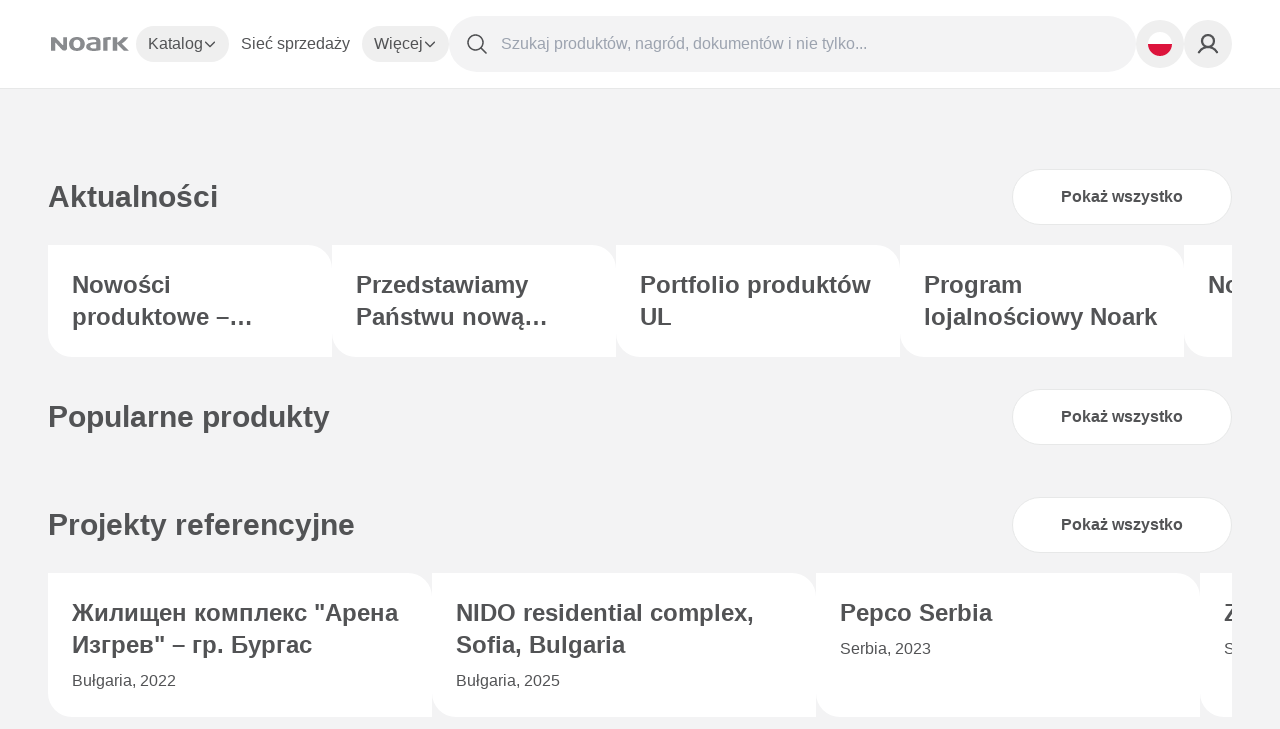

--- FILE ---
content_type: text/html; charset=utf-8
request_url: https://noark-electric.pl/pl
body_size: 25509
content:
<!DOCTYPE html><html lang="pl"><head><meta charSet="utf-8"/><meta name="viewport" content="minimum-scale=1, initial-scale=1, width=device-width, shrink-to-fit=no, user-scalable=no, viewport-fit=cover"/><title>Noark</title><meta name="next-head-count" content="3"/><meta name="application-name" content="Noark"/><meta name="apple-mobile-web-app-capable" content="yes"/><meta name="apple-mobile-web-app-status-bar-style" content="default"/><meta name="apple-mobile-web-app-title" content="Noark"/><link rel="shortcut icon" href="/favicon.ico"/><link rel="apple-touch-icon" sizes="180x180" href="/images/favicon/apple-touch-icon.png"/><link rel="icon" type="image/png" sizes="32x32" href="/images/favicon/favicon-32x32.png"/><link rel="icon" type="image/png" sizes="16x16" href="/images/favicon/favicon-16x16.png"/><link rel="manifest" href="/images/favicon/site.webmanifest"/><link rel="mask-icon" href="/images/favicon/safari-pinned-tab.svg" color="#4BA651"/><meta name="msapplication-TileColor" content="#ffffff"/><meta name="msapplication-config" content="/images/favicon/browserconfig.xml"/><meta name="theme-color" content="#4ba651"/><meta property="og:type" content="website"/><meta property="og:site_name" content="Noark"/><meta property="og:image" content="/images/favicon/apple-touch-icon.png"/><link rel="preload" href="/_next/static/css/0921a2f447861cc0.css" as="style"/><link rel="stylesheet" href="/_next/static/css/0921a2f447861cc0.css" data-n-g=""/><link rel="preload" href="/_next/static/css/e0e307f153e4104f.css" as="style"/><link rel="stylesheet" href="/_next/static/css/e0e307f153e4104f.css" data-n-p=""/><link rel="preload" href="/_next/static/css/1a959bb3eb592212.css" as="style"/><link rel="stylesheet" href="/_next/static/css/1a959bb3eb592212.css" data-n-p=""/><noscript data-n-css=""></noscript><script defer="" nomodule="" src="/_next/static/chunks/polyfills-c67a75d1b6f99dc8.js"></script><script src="/_next/static/chunks/webpack-b4f0854aa1a32b03.js" defer=""></script><script src="/_next/static/chunks/framework-708211644b4595f3.js" defer=""></script><script src="/_next/static/chunks/main-805d15e2e48c078b.js" defer=""></script><script src="/_next/static/chunks/pages/_app-2ae91e65bb905b58.js" defer=""></script><script src="/_next/static/chunks/5427-6caaf64bd0243c33.js" defer=""></script><script src="/_next/static/chunks/8865-d015f60e77361a05.js" defer=""></script><script src="/_next/static/chunks/4547-3d236344ae1b478e.js" defer=""></script><script src="/_next/static/chunks/8341-6f236afff6aee276.js" defer=""></script><script src="/_next/static/chunks/8982-fb2e793e82aa14c1.js" defer=""></script><script src="/_next/static/chunks/6733-61c59dcc920d9858.js" defer=""></script><script src="/_next/static/chunks/8948-3f29cc1ee7612ac4.js" defer=""></script><script src="/_next/static/chunks/6102-074443827e24c280.js" defer=""></script><script src="/_next/static/chunks/4052-401a220ae8d55348.js" defer=""></script><script src="/_next/static/chunks/6805-b56b9a7f9c06805d.js" defer=""></script><script src="/_next/static/chunks/pages/index-f310ed3002f32af5.js" defer=""></script><script src="/_next/static/t21pygtyb9hswUAH-z4RY/_buildManifest.js" defer=""></script><script src="/_next/static/t21pygtyb9hswUAH-z4RY/_ssgManifest.js" defer=""></script></head><body><div id="__next"><header class="topbar_topbar__wrapper__uD1Qu"><div class="container !max-w-screen-2xl topbar_topbar__mqAXN"><a class="flex-shrink" href="https://noark-electric.pl/pl"><svg xmlns="http://www.w3.org/2000/svg" viewBox="0 0 158 48" fill="none" class="-ml-1 text-neutral-500 h-7"><path d="M56.521 12.027c-8.674 0-13.463 5.09-13.463 11.931 0 6.814 4.816 11.958 13.463 11.958 8.674 0 13.463-5.117 13.463-11.958 0-6.84-4.788-11.93-13.463-11.93Zm0 19.155c-3.968 0-5.965-2.736-5.965-7.279 0-4.597 1.97-7.333 5.965-7.333 3.968 0 5.965 2.736 5.965 7.333 0 4.57-1.997 7.28-5.965 7.28ZM39.72 12.465h-6.677v12.177c0 2.38-1.642.602-1.642.602L20.975 13.998s-1.067-1.533-3.42-1.533H12v22.931h7.388v-12.45c0-1.97.985-.712.985-.712l10.371 11.301s1.615 1.861 4.242 1.861c4.953 0 4.706-4.734 4.706-4.734V12.465h.028Zm45.314-.438c-4.296 0-8.537.849-11.027 1.67l1.888 3.913c2.107-.684 5.527-1.369 8.318-1.369 3.448 0 5.583.903 5.583 3.284v1.177c-9.003.383-17.431 1.614-17.431 7.853 0 4.652 4.46 7.361 13.408 7.361 4.46 0 8.948-.766 11.165-1.642V20.21c-.028-5.91-4.297-8.182-11.904-8.182Zm4.734 19.292c-.766.246-2.654.465-4.241.465-3.913 0-6.13-1.204-6.13-3.393 0-3.42 4.871-3.804 10.399-4.022v6.95h-.028ZM133.66 23.3c6.157-3.694 11.055-10.781 11.055-10.781h-8.674c-4.023 5.035-8.155 8.018-10.289 9.358l-.11-9.385h-7.443v22.903h7.443v-11.52h.11l11.164 11.52h8.511L133.66 23.301Zm-32.016-9.632v21.7h7.525V17.144c.931-.3 2.354-.465 3.749-.465.52 0 1.067.028 1.587.055V12h-.738c-4.789.027-9.003.739-12.123 1.67Z" fill="currentColor"></path></svg></a><nav data-open="false" class="topbar_topbar__navigation__2LT7X"><ul><li><div class=""><button class="topbar_topbar__item__CHscP" id="headlessui-menu-button-:R36db6:" type="button" aria-haspopup="menu" aria-expanded="false" data-headlessui-state="">Katalog<!-- --> <svg xmlns="http://www.w3.org/2000/svg" width="14" height="14" fill="currentColor" viewBox="0 0 256 256"><path d="M216.49,104.49l-80,80a12,12,0,0,1-17,0l-80-80a12,12,0,0,1,17-17L128,159l71.51-71.52a12,12,0,0,1,17,17Z"></path></svg></button><div style="position:absolute;z-index:9999;top:0px;left:0px;right:auto;bottom:auto;transform:translate(0px,0px)"></div></div></li><li><a class="topbar_topbar__item__CHscP" href="https://noark-electric.pl/pl/siec-sprzedazy">Sieć sprzedaży</a></li><li><div class=""><button class="topbar_topbar__item__CHscP" id="headlessui-menu-button-:R3idb6:" type="button" aria-haspopup="menu" aria-expanded="false" data-headlessui-state="">Więcej<!-- --> <svg xmlns="http://www.w3.org/2000/svg" width="14" height="14" fill="currentColor" viewBox="0 0 256 256"><path d="M216.49,104.49l-80,80a12,12,0,0,1-17,0l-80-80a12,12,0,0,1,17-17L128,159l71.51-71.52a12,12,0,0,1,17,17Z"></path></svg></button><div style="position:absolute;z-index:9999;top:0px;left:0px;right:auto;bottom:auto;transform:translate(0px,0px)"></div></div></li></ul></nav><form data-open="false" class="topbar_topbar__search__jb8MJ"><input type="search" placeholder="Szukaj produktów, nagród, dokumentów i nie tylko..." value=""/><svg xmlns="http://www.w3.org/2000/svg" width="24" height="24" fill="currentColor" viewBox="0 0 256 256"><path d="M229.66,218.34l-50.07-50.06a88.11,88.11,0,1,0-11.31,11.31l50.06,50.07a8,8,0,0,0,11.32-11.32ZM40,112a72,72,0,1,1,72,72A72.08,72.08,0,0,1,40,112Z"></path></svg><button type="button"><svg xmlns="http://www.w3.org/2000/svg" width="24" height="24" fill="currentColor" viewBox="0 0 256 256"><path d="M205.66,194.34a8,8,0,0,1-11.32,11.32L128,139.31,61.66,205.66a8,8,0,0,1-11.32-11.32L116.69,128,50.34,61.66A8,8,0,0,1,61.66,50.34L128,116.69l66.34-66.35a8,8,0,0,1,11.32,11.32L139.31,128Z"></path></svg></button></form><div class="topbar_topbar__controls__tl9xw"><button class="topbar_topbar__controls__icon__LAxHF" id="headlessui-menu-button-:Rplb6:" type="button" aria-haspopup="menu" aria-expanded="false" data-headlessui-state=""><span class="flex h-6 w-6 justify-center overflow-hidden rounded-full"><svg xmlns="http://www.w3.org/2000/svg" viewBox="0 0 512 512" class="h-6 shrink-0"><g fill-rule="evenodd"><path fill="#fff" d="M512 512H0V0h512z"></path><path fill="#dc143c" d="M512 512H0V256h512z"></path></g></svg></span></button><div style="position:absolute;z-index:9999;top:0px;left:0px;right:auto;bottom:auto;transform:translate(0px,0px)"></div><button class="topbar_topbar__controls__icon__LAxHF" id="headlessui-menu-button-:R3elb6:" type="button" aria-haspopup="menu" aria-expanded="false" data-headlessui-state=""><svg xmlns="http://www.w3.org/2000/svg" width="24" height="24" fill="currentColor" viewBox="0 0 256 256"><path d="M234.38,210a123.36,123.36,0,0,0-60.78-53.23,76,76,0,1,0-91.2,0A123.36,123.36,0,0,0,21.62,210a12,12,0,1,0,20.77,12c18.12-31.32,50.12-50,85.61-50s67.49,18.69,85.61,50a12,12,0,0,0,20.77-12ZM76,96a52,52,0,1,1,52,52A52.06,52.06,0,0,1,76,96Z"></path></svg></button><div style="position:absolute;z-index:9999;top:0px;left:0px;right:auto;bottom:auto;transform:translate(0px,0px)"></div></div></div></header><main><section class="container pt-6 sm:pt-12"><div><div class="swiper swiper-custom-pagination"><div class="swiper-wrapper"><div class="swiper-slide relative my-auto aspect-[1.15] h-full w-full overflow-hidden rounded-card-xl sm:aspect-[4]"><a href="https://noark-electric.pl/pl/nowosci/nowosci-produktowe-wrzesien-2025" target="_blank"><img alt="homepage heros" loading="lazy" width="1440" height="320" decoding="async" data-nimg="1" class="absolute left-0 top-0 h-full w-full object-cover object-right-bottom sm:object-right" style="color:transparent" srcSet="/_next/image?url=https%3A%2F%2Fd1nvgv4bagkf76.cloudfront.net%2F26533%2Fconversions%2Fmobile_banner-optimized.webp&amp;w=1920&amp;q=75 1x, /_next/image?url=https%3A%2F%2Fd1nvgv4bagkf76.cloudfront.net%2F26533%2Fconversions%2Fmobile_banner-optimized.webp&amp;w=3840&amp;q=75 2x" src="/_next/image?url=https%3A%2F%2Fd1nvgv4bagkf76.cloudfront.net%2F26533%2Fconversions%2Fmobile_banner-optimized.webp&amp;w=3840&amp;q=75"/><div class="relative flex h-full w-full flex-col items-start justify-center gap-4 p-11 px-6 sm:absolute sm:left-0 sm:top-0 sm:px-11"><div class="max-w-sm select-none text-base font-bold sm:text-xl lg:text-4xl" style="color:#ffffff">Nowości produktowe – wrzesień 2025</div><button style="background-color:#ec6608;border-color:#ec6608;color:#FFFFFF" type="button" class="button_button__LN_PW" data-color="primary" data-size="sm">Chcę wiedzieć więcej<svg xmlns="http://www.w3.org/2000/svg" width="20" height="20" fill="currentColor" viewBox="0 0 256 256"><path d="M221.66,133.66l-72,72a8,8,0,0,1-11.32-11.32L196.69,136H40a8,8,0,0,1,0-16H196.69L138.34,61.66a8,8,0,0,1,11.32-11.32l72,72A8,8,0,0,1,221.66,133.66Z"></path></svg></button></div></a></div><div class="swiper-slide relative my-auto aspect-[1.15] h-full w-full overflow-hidden rounded-card-xl sm:aspect-[4]"><a href="https://noark-electric.pl/pl/nowosci/apppl" target="_blank"><img alt="homepage heros" loading="lazy" width="1440" height="320" decoding="async" data-nimg="1" class="absolute left-0 top-0 h-full w-full object-cover object-right-bottom sm:object-right" style="color:transparent" srcSet="/_next/image?url=https%3A%2F%2Fd1nvgv4bagkf76.cloudfront.net%2F26303%2Fconversions%2FMobile-banner-NAPP_pl-optimized.webp&amp;w=1920&amp;q=75 1x, /_next/image?url=https%3A%2F%2Fd1nvgv4bagkf76.cloudfront.net%2F26303%2Fconversions%2FMobile-banner-NAPP_pl-optimized.webp&amp;w=3840&amp;q=75 2x" src="/_next/image?url=https%3A%2F%2Fd1nvgv4bagkf76.cloudfront.net%2F26303%2Fconversions%2FMobile-banner-NAPP_pl-optimized.webp&amp;w=3840&amp;q=75"/><div class="relative flex h-full w-full flex-col items-start justify-center gap-4 p-11 px-6 sm:absolute sm:left-0 sm:top-0 sm:px-11"><div class="max-w-sm select-none text-base font-bold sm:text-xl lg:text-4xl" style="color:#ffffff">NAPP – Wszędzie z tobą! Gdziekolwiek i kiedykolwiek pod ręką w każdej sytuacji!</div><button style="background-color:#ea6608;border-color:#ea6608;color:#FFFFFF" type="button" class="button_button__LN_PW" data-color="primary" data-size="sm">Chcę wiedzieć więcej!<svg xmlns="http://www.w3.org/2000/svg" width="20" height="20" fill="currentColor" viewBox="0 0 256 256"><path d="M221.66,133.66l-72,72a8,8,0,0,1-11.32-11.32L196.69,136H40a8,8,0,0,1,0-16H196.69L138.34,61.66a8,8,0,0,1,11.32-11.32l72,72A8,8,0,0,1,221.66,133.66Z"></path></svg></button></div></a></div><div class="swiper-slide relative my-auto aspect-[1.15] h-full w-full overflow-hidden rounded-card-xl sm:aspect-[4]"><a href="https://noark-electric.pl/pl/nowosci/ul-product-portfolio" target="_blank"><img alt="homepage heros" loading="lazy" width="1440" height="320" decoding="async" data-nimg="1" class="absolute left-0 top-0 h-full w-full object-cover object-right-bottom sm:object-right" style="color:transparent" srcSet="/_next/image?url=https%3A%2F%2Fd1nvgv4bagkf76.cloudfront.net%2F24758%2Fconversions%2Fmobile_banner-copy-optimized.webp&amp;w=1920&amp;q=75 1x, /_next/image?url=https%3A%2F%2Fd1nvgv4bagkf76.cloudfront.net%2F24758%2Fconversions%2Fmobile_banner-copy-optimized.webp&amp;w=3840&amp;q=75 2x" src="/_next/image?url=https%3A%2F%2Fd1nvgv4bagkf76.cloudfront.net%2F24758%2Fconversions%2Fmobile_banner-copy-optimized.webp&amp;w=3840&amp;q=75"/><div class="relative flex h-full w-full flex-col items-start justify-center gap-4 p-11 px-6 sm:absolute sm:left-0 sm:top-0 sm:px-11"><div class="max-w-sm select-none text-base font-bold sm:text-xl lg:text-4xl" style="color:#ffffff">NOWOŚCI PRODUKTOWE Z CERTYFIKATEM UL</div><button style="background-color:#eb6608;border-color:#eb6608;color:#FFFFFF" type="button" class="button_button__LN_PW" data-color="primary" data-size="sm">Dowiedz się więcej!<svg xmlns="http://www.w3.org/2000/svg" width="20" height="20" fill="currentColor" viewBox="0 0 256 256"><path d="M221.66,133.66l-72,72a8,8,0,0,1-11.32-11.32L196.69,136H40a8,8,0,0,1,0-16H196.69L138.34,61.66a8,8,0,0,1,11.32-11.32l72,72A8,8,0,0,1,221.66,133.66Z"></path></svg></button></div></a></div><div class="swiper-slide relative my-auto aspect-[1.15] h-full w-full overflow-hidden rounded-card-xl sm:aspect-[4]"><a href="https://noark-electric.pl/pl/nowosci/nowe-produkty" target="_blank"><img alt="homepage heros" loading="lazy" width="1440" height="320" decoding="async" data-nimg="1" class="absolute left-0 top-0 h-full w-full object-cover object-right-bottom sm:object-right" style="color:transparent" srcSet="/_next/image?url=https%3A%2F%2Fd1nvgv4bagkf76.cloudfront.net%2F23386%2Fconversions%2Fmobile_banner-produkty-optimized.webp&amp;w=1920&amp;q=75 1x, /_next/image?url=https%3A%2F%2Fd1nvgv4bagkf76.cloudfront.net%2F23386%2Fconversions%2Fmobile_banner-produkty-optimized.webp&amp;w=3840&amp;q=75 2x" src="/_next/image?url=https%3A%2F%2Fd1nvgv4bagkf76.cloudfront.net%2F23386%2Fconversions%2Fmobile_banner-produkty-optimized.webp&amp;w=3840&amp;q=75"/><div class="relative flex h-full w-full flex-col items-start justify-center gap-4 p-11 px-6 sm:absolute sm:left-0 sm:top-0 sm:px-11"><div class="max-w-sm select-none text-base font-bold sm:text-xl lg:text-4xl" style="color:#ffffff">NOWE PRODUKTY</div><button style="background-color:#eb6608;border-color:#eb6608;color:#FFFFFF" type="button" class="button_button__LN_PW" data-color="primary" data-size="sm">Dowiedz się więcej<svg xmlns="http://www.w3.org/2000/svg" width="20" height="20" fill="currentColor" viewBox="0 0 256 256"><path d="M221.66,133.66l-72,72a8,8,0,0,1-11.32-11.32L196.69,136H40a8,8,0,0,1,0-16H196.69L138.34,61.66a8,8,0,0,1,11.32-11.32l72,72A8,8,0,0,1,221.66,133.66Z"></path></svg></button></div></a></div><div class="swiper-slide relative my-auto aspect-[1.15] h-full w-full overflow-hidden rounded-card-xl sm:aspect-[4]"><a href="https://noark-electric.pl/pl/nowosci/logowanie-do-nowego-narzedzia-dostepnosci" target="_blank"><img alt="homepage heros" loading="lazy" width="1440" height="320" decoding="async" data-nimg="1" class="absolute left-0 top-0 h-full w-full object-cover object-right-bottom sm:object-right" style="color:transparent" srcSet="/_next/image?url=https%3A%2F%2Fd1nvgv4bagkf76.cloudfront.net%2F21724%2Fconversions%2FMobile-banner-optimized.webp&amp;w=1920&amp;q=75 1x, /_next/image?url=https%3A%2F%2Fd1nvgv4bagkf76.cloudfront.net%2F21724%2Fconversions%2FMobile-banner-optimized.webp&amp;w=3840&amp;q=75 2x" src="/_next/image?url=https%3A%2F%2Fd1nvgv4bagkf76.cloudfront.net%2F21724%2Fconversions%2FMobile-banner-optimized.webp&amp;w=3840&amp;q=75"/><div class="relative flex h-full w-full flex-col items-start justify-center gap-4 p-11 px-6 sm:absolute sm:left-0 sm:top-0 sm:px-11"><div class="max-w-sm select-none text-base font-bold sm:text-xl lg:text-4xl" style="color:#fcfcfc">Zaloguj się do nowego NARZĘDZIA DOSTĘPNOŚCI</div><button style="background-color:#eb6608;border-color:#eb6608;color:#FFFFFF" type="button" class="button_button__LN_PW" data-color="primary" data-size="sm">Zaloguj się do nowego NARZĘDZIA DOSTĘPNOŚCI<svg xmlns="http://www.w3.org/2000/svg" width="20" height="20" fill="currentColor" viewBox="0 0 256 256"><path d="M221.66,133.66l-72,72a8,8,0,0,1-11.32-11.32L196.69,136H40a8,8,0,0,1,0-16H196.69L138.34,61.66a8,8,0,0,1,11.32-11.32l72,72A8,8,0,0,1,221.66,133.66Z"></path></svg></button></div></a></div><div class="swiper-slide relative my-auto aspect-[1.15] h-full w-full overflow-hidden rounded-card-xl sm:aspect-[4]"><a href="https://noark-electric.pl/pl/nowosci/apppl" target="_blank"><img alt="homepage heros" loading="lazy" width="1440" height="320" decoding="async" data-nimg="1" class="absolute left-0 top-0 h-full w-full object-cover object-right-bottom sm:object-right" style="color:transparent" srcSet="/_next/image?url=https%3A%2F%2Fd1nvgv4bagkf76.cloudfront.net%2F21745%2Fconversions%2FMobile-banner--optimized.webp&amp;w=1920&amp;q=75 1x, /_next/image?url=https%3A%2F%2Fd1nvgv4bagkf76.cloudfront.net%2F21745%2Fconversions%2FMobile-banner--optimized.webp&amp;w=3840&amp;q=75 2x" src="/_next/image?url=https%3A%2F%2Fd1nvgv4bagkf76.cloudfront.net%2F21745%2Fconversions%2FMobile-banner--optimized.webp&amp;w=3840&amp;q=75"/><div class="relative flex h-full w-full flex-col items-start justify-center gap-4 p-11 px-6 sm:absolute sm:left-0 sm:top-0 sm:px-11"><div class="max-w-sm select-none text-base font-bold sm:text-xl lg:text-4xl" style="color:#fcfcfd">PROGRAM LOJALNOŚCIOWY NOARK</div><button style="background-color:#ec6608;border-color:#ec6608;color:#FFFFFF" type="button" class="button_button__LN_PW" data-color="primary" data-size="sm">Dowiedz się więcej!<svg xmlns="http://www.w3.org/2000/svg" width="20" height="20" fill="currentColor" viewBox="0 0 256 256"><path d="M221.66,133.66l-72,72a8,8,0,0,1-11.32-11.32L196.69,136H40a8,8,0,0,1,0-16H196.69L138.34,61.66a8,8,0,0,1,11.32-11.32l72,72A8,8,0,0,1,221.66,133.66Z"></path></svg></button></div></a></div><div class="swiper-slide relative my-auto aspect-[1.15] h-full w-full overflow-hidden rounded-card-xl sm:aspect-[4]"><a href="https://noark-schools.com/pl/" target="_blank"><img alt="homepage heros" loading="lazy" width="1440" height="320" decoding="async" data-nimg="1" class="absolute left-0 top-0 h-full w-full object-cover object-right-bottom sm:object-right" style="color:transparent" srcSet="/_next/image?url=https%3A%2F%2Fd1nvgv4bagkf76.cloudfront.net%2F23140%2Fconversions%2Fmobile_banner-optimized.webp&amp;w=1920&amp;q=75 1x, /_next/image?url=https%3A%2F%2Fd1nvgv4bagkf76.cloudfront.net%2F23140%2Fconversions%2Fmobile_banner-optimized.webp&amp;w=3840&amp;q=75 2x" src="/_next/image?url=https%3A%2F%2Fd1nvgv4bagkf76.cloudfront.net%2F23140%2Fconversions%2Fmobile_banner-optimized.webp&amp;w=3840&amp;q=75"/><div class="relative flex h-full w-full flex-col items-start justify-center gap-4 p-11 px-6 sm:absolute sm:left-0 sm:top-0 sm:px-11"><div class="max-w-sm select-none text-base font-bold sm:text-xl lg:text-4xl" style="color:#ffffff">Noark spełnia marzenia szkół II</div><button style="background-color:#eb6608;border-color:#eb6608;color:#FFFFFF" type="button" class="button_button__LN_PW" data-color="primary" data-size="sm">Dowiedz się więcej<svg xmlns="http://www.w3.org/2000/svg" width="20" height="20" fill="currentColor" viewBox="0 0 256 256"><path d="M221.66,133.66l-72,72a8,8,0,0,1-11.32-11.32L196.69,136H40a8,8,0,0,1,0-16H196.69L138.34,61.66a8,8,0,0,1,11.32-11.32l72,72A8,8,0,0,1,221.66,133.66Z"></path></svg></button></div></a></div></div><div class="swiper-pagination"></div></div></div></section><section class="container w-full"><div class="pt-8"><div class="flex items-center justify-between"><h2 class="text-2xl font-bold sm:text-3xl">Aktualności</h2><a class="button_button__LN_PW sm:!px-12" data-color="secondary" data-size="lg" href="https://noark-electric.pl/pl/nowosci">Pokaż wszystko</a></div><div class="pt-5"><div class="swiper [&amp;_.swiper-slide]:!h-auto"><div class="swiper-wrapper"><div class="swiper-slide max-w-[275px] md:max-w-[calc((100%-16px)/2)] lg:max-w-[calc((100%-32px)/3)] xl:max-w-[calc((100%-48px)/4)]"><article class="flex h-full flex-col overflow-hidden rounded-card-xl bg-white"><a class="relative aspect-[9/8] w-full overflow-hidden rounded-card-xl" href="https://noark-electric.pl/pl/nowosci/nowosci-produktowe-wrzesien-2025"><img alt="news card thumbnail" loading="lazy" decoding="async" data-nimg="fill" class="object-cover" style="position:absolute;height:100%;width:100%;left:0;top:0;right:0;bottom:0;color:transparent" sizes="100vw" srcSet="/_next/image?url=https%3A%2F%2Fd1nvgv4bagkf76.cloudfront.net%2F26377%2Fconversions%2FPL-launch--banner-article-optimized.webp&amp;w=640&amp;q=75 640w, /_next/image?url=https%3A%2F%2Fd1nvgv4bagkf76.cloudfront.net%2F26377%2Fconversions%2FPL-launch--banner-article-optimized.webp&amp;w=750&amp;q=75 750w, /_next/image?url=https%3A%2F%2Fd1nvgv4bagkf76.cloudfront.net%2F26377%2Fconversions%2FPL-launch--banner-article-optimized.webp&amp;w=828&amp;q=75 828w, /_next/image?url=https%3A%2F%2Fd1nvgv4bagkf76.cloudfront.net%2F26377%2Fconversions%2FPL-launch--banner-article-optimized.webp&amp;w=1080&amp;q=75 1080w, /_next/image?url=https%3A%2F%2Fd1nvgv4bagkf76.cloudfront.net%2F26377%2Fconversions%2FPL-launch--banner-article-optimized.webp&amp;w=1200&amp;q=75 1200w, /_next/image?url=https%3A%2F%2Fd1nvgv4bagkf76.cloudfront.net%2F26377%2Fconversions%2FPL-launch--banner-article-optimized.webp&amp;w=1920&amp;q=75 1920w, /_next/image?url=https%3A%2F%2Fd1nvgv4bagkf76.cloudfront.net%2F26377%2Fconversions%2FPL-launch--banner-article-optimized.webp&amp;w=2048&amp;q=75 2048w, /_next/image?url=https%3A%2F%2Fd1nvgv4bagkf76.cloudfront.net%2F26377%2Fconversions%2FPL-launch--banner-article-optimized.webp&amp;w=3840&amp;q=75 3840w" src="/_next/image?url=https%3A%2F%2Fd1nvgv4bagkf76.cloudfront.net%2F26377%2Fconversions%2FPL-launch--banner-article-optimized.webp&amp;w=3840&amp;q=75"/></a><div class="p-6"><a class="line-clamp-2 text-xl font-bold transition-colors hover:text-primary sm:text-2xl" href="https://noark-electric.pl/pl/nowosci/nowosci-produktowe-wrzesien-2025">Nowości produktowe – wrzesień 2025</a></div></article></div><div class="swiper-slide max-w-[275px] md:max-w-[calc((100%-16px)/2)] lg:max-w-[calc((100%-32px)/3)] xl:max-w-[calc((100%-48px)/4)]"><article class="flex h-full flex-col overflow-hidden rounded-card-xl bg-white"><a class="relative aspect-[9/8] w-full overflow-hidden rounded-card-xl" href="https://noark-electric.pl/pl/nowosci/apppl"><img alt="news card thumbnail" loading="lazy" decoding="async" data-nimg="fill" class="object-cover" style="position:absolute;height:100%;width:100%;left:0;top:0;right:0;bottom:0;color:transparent" sizes="100vw" srcSet="/_next/image?url=https%3A%2F%2Fd1nvgv4bagkf76.cloudfront.net%2F26301%2Fconversions%2FNAPP-banner-article_pl-optimized.webp&amp;w=640&amp;q=75 640w, /_next/image?url=https%3A%2F%2Fd1nvgv4bagkf76.cloudfront.net%2F26301%2Fconversions%2FNAPP-banner-article_pl-optimized.webp&amp;w=750&amp;q=75 750w, /_next/image?url=https%3A%2F%2Fd1nvgv4bagkf76.cloudfront.net%2F26301%2Fconversions%2FNAPP-banner-article_pl-optimized.webp&amp;w=828&amp;q=75 828w, /_next/image?url=https%3A%2F%2Fd1nvgv4bagkf76.cloudfront.net%2F26301%2Fconversions%2FNAPP-banner-article_pl-optimized.webp&amp;w=1080&amp;q=75 1080w, /_next/image?url=https%3A%2F%2Fd1nvgv4bagkf76.cloudfront.net%2F26301%2Fconversions%2FNAPP-banner-article_pl-optimized.webp&amp;w=1200&amp;q=75 1200w, /_next/image?url=https%3A%2F%2Fd1nvgv4bagkf76.cloudfront.net%2F26301%2Fconversions%2FNAPP-banner-article_pl-optimized.webp&amp;w=1920&amp;q=75 1920w, /_next/image?url=https%3A%2F%2Fd1nvgv4bagkf76.cloudfront.net%2F26301%2Fconversions%2FNAPP-banner-article_pl-optimized.webp&amp;w=2048&amp;q=75 2048w, /_next/image?url=https%3A%2F%2Fd1nvgv4bagkf76.cloudfront.net%2F26301%2Fconversions%2FNAPP-banner-article_pl-optimized.webp&amp;w=3840&amp;q=75 3840w" src="/_next/image?url=https%3A%2F%2Fd1nvgv4bagkf76.cloudfront.net%2F26301%2Fconversions%2FNAPP-banner-article_pl-optimized.webp&amp;w=3840&amp;q=75"/></a><div class="p-6"><a class="line-clamp-2 text-xl font-bold transition-colors hover:text-primary sm:text-2xl" href="https://noark-electric.pl/pl/nowosci/apppl">Przedstawiamy Państwu nową aplikację od Noark!</a></div></article></div><div class="swiper-slide max-w-[275px] md:max-w-[calc((100%-16px)/2)] lg:max-w-[calc((100%-32px)/3)] xl:max-w-[calc((100%-48px)/4)]"><article class="flex h-full flex-col overflow-hidden rounded-card-xl bg-white"><a class="relative aspect-[9/8] w-full overflow-hidden rounded-card-xl" href="https://noark-electric.pl/pl/nowosci/portfolio-produktow-ul"><img alt="news card thumbnail" loading="lazy" decoding="async" data-nimg="fill" class="object-cover" style="position:absolute;height:100%;width:100%;left:0;top:0;right:0;bottom:0;color:transparent" sizes="100vw" srcSet="/_next/image?url=https%3A%2F%2Fd1nvgv4bagkf76.cloudfront.net%2F24755%2Fconversions%2Fmobile_banner-copy-optimized.webp&amp;w=640&amp;q=75 640w, /_next/image?url=https%3A%2F%2Fd1nvgv4bagkf76.cloudfront.net%2F24755%2Fconversions%2Fmobile_banner-copy-optimized.webp&amp;w=750&amp;q=75 750w, /_next/image?url=https%3A%2F%2Fd1nvgv4bagkf76.cloudfront.net%2F24755%2Fconversions%2Fmobile_banner-copy-optimized.webp&amp;w=828&amp;q=75 828w, /_next/image?url=https%3A%2F%2Fd1nvgv4bagkf76.cloudfront.net%2F24755%2Fconversions%2Fmobile_banner-copy-optimized.webp&amp;w=1080&amp;q=75 1080w, /_next/image?url=https%3A%2F%2Fd1nvgv4bagkf76.cloudfront.net%2F24755%2Fconversions%2Fmobile_banner-copy-optimized.webp&amp;w=1200&amp;q=75 1200w, /_next/image?url=https%3A%2F%2Fd1nvgv4bagkf76.cloudfront.net%2F24755%2Fconversions%2Fmobile_banner-copy-optimized.webp&amp;w=1920&amp;q=75 1920w, /_next/image?url=https%3A%2F%2Fd1nvgv4bagkf76.cloudfront.net%2F24755%2Fconversions%2Fmobile_banner-copy-optimized.webp&amp;w=2048&amp;q=75 2048w, /_next/image?url=https%3A%2F%2Fd1nvgv4bagkf76.cloudfront.net%2F24755%2Fconversions%2Fmobile_banner-copy-optimized.webp&amp;w=3840&amp;q=75 3840w" src="/_next/image?url=https%3A%2F%2Fd1nvgv4bagkf76.cloudfront.net%2F24755%2Fconversions%2Fmobile_banner-copy-optimized.webp&amp;w=3840&amp;q=75"/></a><div class="p-6"><a class="line-clamp-2 text-xl font-bold transition-colors hover:text-primary sm:text-2xl" href="https://noark-electric.pl/pl/nowosci/portfolio-produktow-ul">Portfolio produktów UL</a></div></article></div><div class="swiper-slide max-w-[275px] md:max-w-[calc((100%-16px)/2)] lg:max-w-[calc((100%-32px)/3)] xl:max-w-[calc((100%-48px)/4)]"><article class="flex h-full flex-col overflow-hidden rounded-card-xl bg-white"><a class="relative aspect-[9/8] w-full overflow-hidden rounded-card-xl" href="https://noark-electric.pl/pl/nowosci/program-lojalnosciowy-noark"><img alt="news card thumbnail" loading="lazy" decoding="async" data-nimg="fill" class="object-cover" style="position:absolute;height:100%;width:100%;left:0;top:0;right:0;bottom:0;color:transparent" sizes="100vw" srcSet="/_next/image?url=https%3A%2F%2Fd1nvgv4bagkf76.cloudfront.net%2F24274%2Fconversions%2FARTICLE-LOYALTY-PL-optimized.webp&amp;w=640&amp;q=75 640w, /_next/image?url=https%3A%2F%2Fd1nvgv4bagkf76.cloudfront.net%2F24274%2Fconversions%2FARTICLE-LOYALTY-PL-optimized.webp&amp;w=750&amp;q=75 750w, /_next/image?url=https%3A%2F%2Fd1nvgv4bagkf76.cloudfront.net%2F24274%2Fconversions%2FARTICLE-LOYALTY-PL-optimized.webp&amp;w=828&amp;q=75 828w, /_next/image?url=https%3A%2F%2Fd1nvgv4bagkf76.cloudfront.net%2F24274%2Fconversions%2FARTICLE-LOYALTY-PL-optimized.webp&amp;w=1080&amp;q=75 1080w, /_next/image?url=https%3A%2F%2Fd1nvgv4bagkf76.cloudfront.net%2F24274%2Fconversions%2FARTICLE-LOYALTY-PL-optimized.webp&amp;w=1200&amp;q=75 1200w, /_next/image?url=https%3A%2F%2Fd1nvgv4bagkf76.cloudfront.net%2F24274%2Fconversions%2FARTICLE-LOYALTY-PL-optimized.webp&amp;w=1920&amp;q=75 1920w, /_next/image?url=https%3A%2F%2Fd1nvgv4bagkf76.cloudfront.net%2F24274%2Fconversions%2FARTICLE-LOYALTY-PL-optimized.webp&amp;w=2048&amp;q=75 2048w, /_next/image?url=https%3A%2F%2Fd1nvgv4bagkf76.cloudfront.net%2F24274%2Fconversions%2FARTICLE-LOYALTY-PL-optimized.webp&amp;w=3840&amp;q=75 3840w" src="/_next/image?url=https%3A%2F%2Fd1nvgv4bagkf76.cloudfront.net%2F24274%2Fconversions%2FARTICLE-LOYALTY-PL-optimized.webp&amp;w=3840&amp;q=75"/></a><div class="p-6"><a class="line-clamp-2 text-xl font-bold transition-colors hover:text-primary sm:text-2xl" href="https://noark-electric.pl/pl/nowosci/program-lojalnosciowy-noark">Program lojalnościowy Noark</a></div></article></div><div class="swiper-slide max-w-[275px] md:max-w-[calc((100%-16px)/2)] lg:max-w-[calc((100%-32px)/3)] xl:max-w-[calc((100%-48px)/4)]"><article class="flex h-full flex-col overflow-hidden rounded-card-xl bg-white"><a class="relative aspect-[9/8] w-full overflow-hidden rounded-card-xl" href="https://noark-electric.pl/pl/nowosci/nowe-produkty"><img alt="news card thumbnail" loading="lazy" decoding="async" data-nimg="fill" class="object-cover" style="position:absolute;height:100%;width:100%;left:0;top:0;right:0;bottom:0;color:transparent" sizes="100vw" srcSet="/_next/image?url=https%3A%2F%2Fd1nvgv4bagkf76.cloudfront.net%2F23380%2Fconversions%2Fnowe-produkty-optimized.webp&amp;w=640&amp;q=75 640w, /_next/image?url=https%3A%2F%2Fd1nvgv4bagkf76.cloudfront.net%2F23380%2Fconversions%2Fnowe-produkty-optimized.webp&amp;w=750&amp;q=75 750w, /_next/image?url=https%3A%2F%2Fd1nvgv4bagkf76.cloudfront.net%2F23380%2Fconversions%2Fnowe-produkty-optimized.webp&amp;w=828&amp;q=75 828w, /_next/image?url=https%3A%2F%2Fd1nvgv4bagkf76.cloudfront.net%2F23380%2Fconversions%2Fnowe-produkty-optimized.webp&amp;w=1080&amp;q=75 1080w, /_next/image?url=https%3A%2F%2Fd1nvgv4bagkf76.cloudfront.net%2F23380%2Fconversions%2Fnowe-produkty-optimized.webp&amp;w=1200&amp;q=75 1200w, /_next/image?url=https%3A%2F%2Fd1nvgv4bagkf76.cloudfront.net%2F23380%2Fconversions%2Fnowe-produkty-optimized.webp&amp;w=1920&amp;q=75 1920w, /_next/image?url=https%3A%2F%2Fd1nvgv4bagkf76.cloudfront.net%2F23380%2Fconversions%2Fnowe-produkty-optimized.webp&amp;w=2048&amp;q=75 2048w, /_next/image?url=https%3A%2F%2Fd1nvgv4bagkf76.cloudfront.net%2F23380%2Fconversions%2Fnowe-produkty-optimized.webp&amp;w=3840&amp;q=75 3840w" src="/_next/image?url=https%3A%2F%2Fd1nvgv4bagkf76.cloudfront.net%2F23380%2Fconversions%2Fnowe-produkty-optimized.webp&amp;w=3840&amp;q=75"/></a><div class="p-6"><a class="line-clamp-2 text-xl font-bold transition-colors hover:text-primary sm:text-2xl" href="https://noark-electric.pl/pl/nowosci/nowe-produkty">Nowe produkty</a></div></article></div><div class="swiper-slide max-w-[275px] md:max-w-[calc((100%-16px)/2)] lg:max-w-[calc((100%-32px)/3)] xl:max-w-[calc((100%-48px)/4)]"><article class="flex h-full flex-col overflow-hidden rounded-card-xl bg-white"><a class="relative aspect-[9/8] w-full overflow-hidden rounded-card-xl" href="https://noark-electric.pl/pl/nowosci/noark-spelnia-marzenia-szkol-ii"><img alt="news card thumbnail" loading="lazy" decoding="async" data-nimg="fill" class="object-cover" style="position:absolute;height:100%;width:100%;left:0;top:0;right:0;bottom:0;color:transparent" sizes="100vw" srcSet="/_next/image?url=https%3A%2F%2Fd1nvgv4bagkf76.cloudfront.net%2F23114%2Fconversions%2FNFDFS-IV---article-banner-copy-PL-optimized.webp&amp;w=640&amp;q=75 640w, /_next/image?url=https%3A%2F%2Fd1nvgv4bagkf76.cloudfront.net%2F23114%2Fconversions%2FNFDFS-IV---article-banner-copy-PL-optimized.webp&amp;w=750&amp;q=75 750w, /_next/image?url=https%3A%2F%2Fd1nvgv4bagkf76.cloudfront.net%2F23114%2Fconversions%2FNFDFS-IV---article-banner-copy-PL-optimized.webp&amp;w=828&amp;q=75 828w, /_next/image?url=https%3A%2F%2Fd1nvgv4bagkf76.cloudfront.net%2F23114%2Fconversions%2FNFDFS-IV---article-banner-copy-PL-optimized.webp&amp;w=1080&amp;q=75 1080w, /_next/image?url=https%3A%2F%2Fd1nvgv4bagkf76.cloudfront.net%2F23114%2Fconversions%2FNFDFS-IV---article-banner-copy-PL-optimized.webp&amp;w=1200&amp;q=75 1200w, /_next/image?url=https%3A%2F%2Fd1nvgv4bagkf76.cloudfront.net%2F23114%2Fconversions%2FNFDFS-IV---article-banner-copy-PL-optimized.webp&amp;w=1920&amp;q=75 1920w, /_next/image?url=https%3A%2F%2Fd1nvgv4bagkf76.cloudfront.net%2F23114%2Fconversions%2FNFDFS-IV---article-banner-copy-PL-optimized.webp&amp;w=2048&amp;q=75 2048w, /_next/image?url=https%3A%2F%2Fd1nvgv4bagkf76.cloudfront.net%2F23114%2Fconversions%2FNFDFS-IV---article-banner-copy-PL-optimized.webp&amp;w=3840&amp;q=75 3840w" src="/_next/image?url=https%3A%2F%2Fd1nvgv4bagkf76.cloudfront.net%2F23114%2Fconversions%2FNFDFS-IV---article-banner-copy-PL-optimized.webp&amp;w=3840&amp;q=75"/></a><div class="p-6"><a class="line-clamp-2 text-xl font-bold transition-colors hover:text-primary sm:text-2xl" href="https://noark-electric.pl/pl/nowosci/noark-spelnia-marzenia-szkol-ii">Noark spełnia marzenia szkół II</a></div></article></div></div></div></div></div><div class="pt-8"><div class="flex items-center justify-between"><h2 class="text-2xl font-bold sm:text-3xl">Popularne produkty</h2><a class="button_button__LN_PW sm:!px-12" data-color="secondary" data-size="lg" href="https://noark-electric.pl/pl/katalog/popularne-produkty">Pokaż wszystko</a></div><div class="pt-5"><div class="swiper [&amp;_.swiper-slide]:!h-auto"><div class="swiper-wrapper"></div></div></div></div><div class="pt-8"><div class="flex items-center justify-between"><h2 class="text-2xl font-bold sm:text-3xl">Projekty referencyjne</h2><a class="button_button__LN_PW sm:!px-12" data-color="secondary" data-size="lg" href="https://noark-electric.pl/pl/projekty-referencyjne">Pokaż wszystko</a></div><div class="pt-5"><div class="swiper [&amp;_.swiper-slide]:!h-auto"><div class="swiper-wrapper"><div class="swiper-slide max-w-[300px] lg:max-w-[calc((100%-16px)/2)] xl:max-w-[calc((100%-32px)/3)]"><div class="flex h-full flex-col overflow-hidden rounded-card-xl bg-white"><a class="relative aspect-[4/3] w-full overflow-hidden rounded-card-xl" href="https://noark-electric.pl/pl/projekty-referencyjne/1"><img alt="news card thumbnail" loading="lazy" decoding="async" data-nimg="fill" class="object-cover" style="position:absolute;height:100%;width:100%;left:0;top:0;right:0;bottom:0;color:transparent" sizes="100vw" srcSet="/_next/image?url=https%3A%2F%2Fd1nvgv4bagkf76.cloudfront.net%2F8907%2Fconversions%2FARENA-Izgrev-complex-Burgas-city-optimized.webp&amp;w=640&amp;q=75 640w, /_next/image?url=https%3A%2F%2Fd1nvgv4bagkf76.cloudfront.net%2F8907%2Fconversions%2FARENA-Izgrev-complex-Burgas-city-optimized.webp&amp;w=750&amp;q=75 750w, /_next/image?url=https%3A%2F%2Fd1nvgv4bagkf76.cloudfront.net%2F8907%2Fconversions%2FARENA-Izgrev-complex-Burgas-city-optimized.webp&amp;w=828&amp;q=75 828w, /_next/image?url=https%3A%2F%2Fd1nvgv4bagkf76.cloudfront.net%2F8907%2Fconversions%2FARENA-Izgrev-complex-Burgas-city-optimized.webp&amp;w=1080&amp;q=75 1080w, /_next/image?url=https%3A%2F%2Fd1nvgv4bagkf76.cloudfront.net%2F8907%2Fconversions%2FARENA-Izgrev-complex-Burgas-city-optimized.webp&amp;w=1200&amp;q=75 1200w, /_next/image?url=https%3A%2F%2Fd1nvgv4bagkf76.cloudfront.net%2F8907%2Fconversions%2FARENA-Izgrev-complex-Burgas-city-optimized.webp&amp;w=1920&amp;q=75 1920w, /_next/image?url=https%3A%2F%2Fd1nvgv4bagkf76.cloudfront.net%2F8907%2Fconversions%2FARENA-Izgrev-complex-Burgas-city-optimized.webp&amp;w=2048&amp;q=75 2048w, /_next/image?url=https%3A%2F%2Fd1nvgv4bagkf76.cloudfront.net%2F8907%2Fconversions%2FARENA-Izgrev-complex-Burgas-city-optimized.webp&amp;w=3840&amp;q=75 3840w" src="/_next/image?url=https%3A%2F%2Fd1nvgv4bagkf76.cloudfront.net%2F8907%2Fconversions%2FARENA-Izgrev-complex-Burgas-city-optimized.webp&amp;w=3840&amp;q=75"/></a><div class="p-6"><a class="line-clamp-2 text-2xl font-bold hover:text-primary" href="https://noark-electric.pl/pl/projekty-referencyjne/1">Жилищен комплекс &quot;Арена Изгрев&quot; – гр. Бургас</a><p class="pt-2">Bułgaria, 2022</p></div></div></div><div class="swiper-slide max-w-[300px] lg:max-w-[calc((100%-16px)/2)] xl:max-w-[calc((100%-32px)/3)]"><div class="flex h-full flex-col overflow-hidden rounded-card-xl bg-white"><a class="relative aspect-[4/3] w-full overflow-hidden rounded-card-xl" href="https://noark-electric.pl/pl/projekty-referencyjne/2"><img alt="news card thumbnail" loading="lazy" decoding="async" data-nimg="fill" class="object-cover" style="position:absolute;height:100%;width:100%;left:0;top:0;right:0;bottom:0;color:transparent" sizes="100vw" srcSet="/_next/image?url=https%3A%2F%2Fd1nvgv4bagkf76.cloudfront.net%2F8908%2Fconversions%2FNIDO-residential-complex-Sofia-(1)-optimized.webp&amp;w=640&amp;q=75 640w, /_next/image?url=https%3A%2F%2Fd1nvgv4bagkf76.cloudfront.net%2F8908%2Fconversions%2FNIDO-residential-complex-Sofia-(1)-optimized.webp&amp;w=750&amp;q=75 750w, /_next/image?url=https%3A%2F%2Fd1nvgv4bagkf76.cloudfront.net%2F8908%2Fconversions%2FNIDO-residential-complex-Sofia-(1)-optimized.webp&amp;w=828&amp;q=75 828w, /_next/image?url=https%3A%2F%2Fd1nvgv4bagkf76.cloudfront.net%2F8908%2Fconversions%2FNIDO-residential-complex-Sofia-(1)-optimized.webp&amp;w=1080&amp;q=75 1080w, /_next/image?url=https%3A%2F%2Fd1nvgv4bagkf76.cloudfront.net%2F8908%2Fconversions%2FNIDO-residential-complex-Sofia-(1)-optimized.webp&amp;w=1200&amp;q=75 1200w, /_next/image?url=https%3A%2F%2Fd1nvgv4bagkf76.cloudfront.net%2F8908%2Fconversions%2FNIDO-residential-complex-Sofia-(1)-optimized.webp&amp;w=1920&amp;q=75 1920w, /_next/image?url=https%3A%2F%2Fd1nvgv4bagkf76.cloudfront.net%2F8908%2Fconversions%2FNIDO-residential-complex-Sofia-(1)-optimized.webp&amp;w=2048&amp;q=75 2048w, /_next/image?url=https%3A%2F%2Fd1nvgv4bagkf76.cloudfront.net%2F8908%2Fconversions%2FNIDO-residential-complex-Sofia-(1)-optimized.webp&amp;w=3840&amp;q=75 3840w" src="/_next/image?url=https%3A%2F%2Fd1nvgv4bagkf76.cloudfront.net%2F8908%2Fconversions%2FNIDO-residential-complex-Sofia-(1)-optimized.webp&amp;w=3840&amp;q=75"/></a><div class="p-6"><a class="line-clamp-2 text-2xl font-bold hover:text-primary" href="https://noark-electric.pl/pl/projekty-referencyjne/2">NIDO residential complex, Sofia, Bulgaria</a><p class="pt-2">Bułgaria, 2025</p></div></div></div><div class="swiper-slide max-w-[300px] lg:max-w-[calc((100%-16px)/2)] xl:max-w-[calc((100%-32px)/3)]"><div class="flex h-full flex-col overflow-hidden rounded-card-xl bg-white"><a class="relative aspect-[4/3] w-full overflow-hidden rounded-card-xl" href="https://noark-electric.pl/pl/projekty-referencyjne/3"><img alt="news card thumbnail" loading="lazy" decoding="async" data-nimg="fill" class="object-cover" style="position:absolute;height:100%;width:100%;left:0;top:0;right:0;bottom:0;color:transparent" sizes="100vw" srcSet="/_next/image?url=https%3A%2F%2Fd1nvgv4bagkf76.cloudfront.net%2F8910%2Fconversions%2FPepco-optimized.webp&amp;w=640&amp;q=75 640w, /_next/image?url=https%3A%2F%2Fd1nvgv4bagkf76.cloudfront.net%2F8910%2Fconversions%2FPepco-optimized.webp&amp;w=750&amp;q=75 750w, /_next/image?url=https%3A%2F%2Fd1nvgv4bagkf76.cloudfront.net%2F8910%2Fconversions%2FPepco-optimized.webp&amp;w=828&amp;q=75 828w, /_next/image?url=https%3A%2F%2Fd1nvgv4bagkf76.cloudfront.net%2F8910%2Fconversions%2FPepco-optimized.webp&amp;w=1080&amp;q=75 1080w, /_next/image?url=https%3A%2F%2Fd1nvgv4bagkf76.cloudfront.net%2F8910%2Fconversions%2FPepco-optimized.webp&amp;w=1200&amp;q=75 1200w, /_next/image?url=https%3A%2F%2Fd1nvgv4bagkf76.cloudfront.net%2F8910%2Fconversions%2FPepco-optimized.webp&amp;w=1920&amp;q=75 1920w, /_next/image?url=https%3A%2F%2Fd1nvgv4bagkf76.cloudfront.net%2F8910%2Fconversions%2FPepco-optimized.webp&amp;w=2048&amp;q=75 2048w, /_next/image?url=https%3A%2F%2Fd1nvgv4bagkf76.cloudfront.net%2F8910%2Fconversions%2FPepco-optimized.webp&amp;w=3840&amp;q=75 3840w" src="/_next/image?url=https%3A%2F%2Fd1nvgv4bagkf76.cloudfront.net%2F8910%2Fconversions%2FPepco-optimized.webp&amp;w=3840&amp;q=75"/></a><div class="p-6"><a class="line-clamp-2 text-2xl font-bold hover:text-primary" href="https://noark-electric.pl/pl/projekty-referencyjne/3">Pepco Serbia</a><p class="pt-2">Serbia, 2023</p></div></div></div><div class="swiper-slide max-w-[300px] lg:max-w-[calc((100%-16px)/2)] xl:max-w-[calc((100%-32px)/3)]"><div class="flex h-full flex-col overflow-hidden rounded-card-xl bg-white"><a class="relative aspect-[4/3] w-full overflow-hidden rounded-card-xl" href="https://noark-electric.pl/pl/projekty-referencyjne/4"><img alt="news card thumbnail" loading="lazy" decoding="async" data-nimg="fill" class="object-cover" style="position:absolute;height:100%;width:100%;left:0;top:0;right:0;bottom:0;color:transparent" sizes="100vw" srcSet="/_next/image?url=https%3A%2F%2Fd1nvgv4bagkf76.cloudfront.net%2F8911%2Fconversions%2FHotel-Zepter-Vrnja%C4%8Dka-Banja-1-optimized.webp&amp;w=640&amp;q=75 640w, /_next/image?url=https%3A%2F%2Fd1nvgv4bagkf76.cloudfront.net%2F8911%2Fconversions%2FHotel-Zepter-Vrnja%C4%8Dka-Banja-1-optimized.webp&amp;w=750&amp;q=75 750w, /_next/image?url=https%3A%2F%2Fd1nvgv4bagkf76.cloudfront.net%2F8911%2Fconversions%2FHotel-Zepter-Vrnja%C4%8Dka-Banja-1-optimized.webp&amp;w=828&amp;q=75 828w, /_next/image?url=https%3A%2F%2Fd1nvgv4bagkf76.cloudfront.net%2F8911%2Fconversions%2FHotel-Zepter-Vrnja%C4%8Dka-Banja-1-optimized.webp&amp;w=1080&amp;q=75 1080w, /_next/image?url=https%3A%2F%2Fd1nvgv4bagkf76.cloudfront.net%2F8911%2Fconversions%2FHotel-Zepter-Vrnja%C4%8Dka-Banja-1-optimized.webp&amp;w=1200&amp;q=75 1200w, /_next/image?url=https%3A%2F%2Fd1nvgv4bagkf76.cloudfront.net%2F8911%2Fconversions%2FHotel-Zepter-Vrnja%C4%8Dka-Banja-1-optimized.webp&amp;w=1920&amp;q=75 1920w, /_next/image?url=https%3A%2F%2Fd1nvgv4bagkf76.cloudfront.net%2F8911%2Fconversions%2FHotel-Zepter-Vrnja%C4%8Dka-Banja-1-optimized.webp&amp;w=2048&amp;q=75 2048w, /_next/image?url=https%3A%2F%2Fd1nvgv4bagkf76.cloudfront.net%2F8911%2Fconversions%2FHotel-Zepter-Vrnja%C4%8Dka-Banja-1-optimized.webp&amp;w=3840&amp;q=75 3840w" src="/_next/image?url=https%3A%2F%2Fd1nvgv4bagkf76.cloudfront.net%2F8911%2Fconversions%2FHotel-Zepter-Vrnja%C4%8Dka-Banja-1-optimized.webp&amp;w=3840&amp;q=75"/></a><div class="p-6"><a class="line-clamp-2 text-2xl font-bold hover:text-primary" href="https://noark-electric.pl/pl/projekty-referencyjne/4">Zepter Hotel Vrnjačka Banja</a><p class="pt-2">Serbia, 2022</p></div></div></div><div class="swiper-slide max-w-[300px] lg:max-w-[calc((100%-16px)/2)] xl:max-w-[calc((100%-32px)/3)]"><div class="flex h-full flex-col overflow-hidden rounded-card-xl bg-white"><a class="relative aspect-[4/3] w-full overflow-hidden rounded-card-xl" href="https://noark-electric.pl/pl/projekty-referencyjne/5"><img alt="news card thumbnail" loading="lazy" decoding="async" data-nimg="fill" class="object-cover" style="position:absolute;height:100%;width:100%;left:0;top:0;right:0;bottom:0;color:transparent" sizes="100vw" srcSet="/_next/image?url=https%3A%2F%2Fd1nvgv4bagkf76.cloudfront.net%2F8913%2Fconversions%2FQueen-Hotel-Zlatibor-optimized.webp&amp;w=640&amp;q=75 640w, /_next/image?url=https%3A%2F%2Fd1nvgv4bagkf76.cloudfront.net%2F8913%2Fconversions%2FQueen-Hotel-Zlatibor-optimized.webp&amp;w=750&amp;q=75 750w, /_next/image?url=https%3A%2F%2Fd1nvgv4bagkf76.cloudfront.net%2F8913%2Fconversions%2FQueen-Hotel-Zlatibor-optimized.webp&amp;w=828&amp;q=75 828w, /_next/image?url=https%3A%2F%2Fd1nvgv4bagkf76.cloudfront.net%2F8913%2Fconversions%2FQueen-Hotel-Zlatibor-optimized.webp&amp;w=1080&amp;q=75 1080w, /_next/image?url=https%3A%2F%2Fd1nvgv4bagkf76.cloudfront.net%2F8913%2Fconversions%2FQueen-Hotel-Zlatibor-optimized.webp&amp;w=1200&amp;q=75 1200w, /_next/image?url=https%3A%2F%2Fd1nvgv4bagkf76.cloudfront.net%2F8913%2Fconversions%2FQueen-Hotel-Zlatibor-optimized.webp&amp;w=1920&amp;q=75 1920w, /_next/image?url=https%3A%2F%2Fd1nvgv4bagkf76.cloudfront.net%2F8913%2Fconversions%2FQueen-Hotel-Zlatibor-optimized.webp&amp;w=2048&amp;q=75 2048w, /_next/image?url=https%3A%2F%2Fd1nvgv4bagkf76.cloudfront.net%2F8913%2Fconversions%2FQueen-Hotel-Zlatibor-optimized.webp&amp;w=3840&amp;q=75 3840w" src="/_next/image?url=https%3A%2F%2Fd1nvgv4bagkf76.cloudfront.net%2F8913%2Fconversions%2FQueen-Hotel-Zlatibor-optimized.webp&amp;w=3840&amp;q=75"/></a><div class="p-6"><a class="line-clamp-2 text-2xl font-bold hover:text-primary" href="https://noark-electric.pl/pl/projekty-referencyjne/5">Queen Hotel Zlatibor</a><p class="pt-2">Serbia, 2024</p></div></div></div></div></div></div></div></section><section class="relative pt-8"><div class="container"><div class="relative z-10 flex flex-col gap-6 lg:flex-row"><div class="w-full rounded-card-xl bg-primary p-8 px-6 text-white sm:px-8 md:p-12"><p class="text-2xl font-bold sm:text-3xl">Zapisz się do naszego newslettera</p><p class="pt-4 font-medium sm:text-lg">i nie przegap najnowszych informacji!</p><form class="flex flex-col gap-x-3 gap-y-2 pt-6 sm:flex-row md:pt-12"><input type="email" placeholder="Wprowadź swój email" name="email" class="input"/><div class="g-recaptcha" data-sitekey="6LdenD4qAAAAAIeRrUrgKnsWa7nVq8stGEjj09SY" data-size="invisible"></div><button type="submit" class="button_button__LN_PW flex-shrink-0" data-color="black" data-size="default">Subskrybuj<svg xmlns="http://www.w3.org/2000/svg" width="16" height="16" fill="currentColor" viewBox="0 0 256 256"><path d="M224.49,136.49l-72,72a12,12,0,0,1-17-17L187,140H40a12,12,0,0,1,0-24H187L135.51,64.48a12,12,0,0,1,17-17l72,72A12,12,0,0,1,224.49,136.49Z"></path></svg></button></form></div><div class="relative w-full overflow-hidden rounded-card-xl p-8 px-6 text-white sm:px-8 md:p-12"><img alt="homepage hero" loading="lazy" decoding="async" data-nimg="fill" class="absolute -z-10 object-cover" style="position:absolute;height:100%;width:100%;left:0;top:0;right:0;bottom:0;color:transparent" sizes="100vw" srcSet="/_next/image?url=%2Fimages%2Fsocials-bg.png&amp;w=640&amp;q=75 640w, /_next/image?url=%2Fimages%2Fsocials-bg.png&amp;w=750&amp;q=75 750w, /_next/image?url=%2Fimages%2Fsocials-bg.png&amp;w=828&amp;q=75 828w, /_next/image?url=%2Fimages%2Fsocials-bg.png&amp;w=1080&amp;q=75 1080w, /_next/image?url=%2Fimages%2Fsocials-bg.png&amp;w=1200&amp;q=75 1200w, /_next/image?url=%2Fimages%2Fsocials-bg.png&amp;w=1920&amp;q=75 1920w, /_next/image?url=%2Fimages%2Fsocials-bg.png&amp;w=2048&amp;q=75 2048w, /_next/image?url=%2Fimages%2Fsocials-bg.png&amp;w=3840&amp;q=75 3840w" src="/_next/image?url=%2Fimages%2Fsocials-bg.png&amp;w=3840&amp;q=75"/><p class="text-2xl font-bold sm:text-3xl">Obserwuj nas na portalach społecznościowych</p><p class="pt-4 font-medium sm:text-lg">i zobacz, co się u nas dzieje!</p><div class="flex flex-wrap gap-2 pt-6 md:pt-12"><a target="_blank" rel="noopener noreferrer" title="Facebook" class="button_button__LN_PW" data-color="white" data-size="default" href="https://www.facebook.com/noarkelectricpolska"><svg xmlns="http://www.w3.org/2000/svg" width="20" height="20" fill="currentColor" viewBox="0 0 256 256"><path d="M232,128a104.16,104.16,0,0,1-91.55,103.26,4,4,0,0,1-4.45-4V152h24a8,8,0,0,0,8-8.53,8.17,8.17,0,0,0-8.25-7.47H136V112a16,16,0,0,1,16-16h16a8,8,0,0,0,8-8.53A8.17,8.17,0,0,0,167.73,80H152a32,32,0,0,0-32,32v24H96a8,8,0,0,0-8,8.53A8.17,8.17,0,0,0,96.27,152H120v75.28a4,4,0,0,1-4.44,4A104.15,104.15,0,0,1,24.07,124.09c2-54,45.74-97.9,99.78-100A104.12,104.12,0,0,1,232,128Z"></path></svg>Facebook</a><a target="_blank" rel="noopener noreferrer" title="Instagram" class="button_button__LN_PW" data-color="white" data-size="default" href="https://www.instagram.com/noarkelectric_pl/"><svg xmlns="http://www.w3.org/2000/svg" width="20" height="20" fill="currentColor" viewBox="0 0 256 256"><path d="M128,80a48,48,0,1,0,48,48A48.05,48.05,0,0,0,128,80Zm0,80a32,32,0,1,1,32-32A32,32,0,0,1,128,160ZM176,24H80A56.06,56.06,0,0,0,24,80v96a56.06,56.06,0,0,0,56,56h96a56.06,56.06,0,0,0,56-56V80A56.06,56.06,0,0,0,176,24Zm40,152a40,40,0,0,1-40,40H80a40,40,0,0,1-40-40V80A40,40,0,0,1,80,40h96a40,40,0,0,1,40,40ZM192,76a12,12,0,1,1-12-12A12,12,0,0,1,192,76Z"></path></svg>Instagram</a><a target="_blank" rel="noopener noreferrer" title="LinkedIn" class="button_button__LN_PW" data-color="white" data-size="default" href="https://www.linkedin.com/company/noark-electric-europe/?viewAsMember=true"><svg xmlns="http://www.w3.org/2000/svg" width="20" height="20" fill="currentColor" viewBox="0 0 256 256"><path d="M216,24H40A16,16,0,0,0,24,40V216a16,16,0,0,0,16,16H216a16,16,0,0,0,16-16V40A16,16,0,0,0,216,24ZM96,176a8,8,0,0,1-16,0V112a8,8,0,0,1,16,0ZM88,96a12,12,0,1,1,12-12A12,12,0,0,1,88,96Zm96,80a8,8,0,0,1-16,0V140a20,20,0,0,0-40,0v36a8,8,0,0,1-16,0V112a8,8,0,0,1,15.79-1.78A36,36,0,0,1,184,140Z"></path></svg>LinkedIn</a></div></div></div></div><div class="-mt-16 h-16 w-full bg-white sm:h-32"></div></section></main><footer class="bg-white py-12"><div class="container flex flex-col gap-12 lg:flex-row"><div class="xl:w-[480px]"><svg xmlns="http://www.w3.org/2000/svg" viewBox="0 0 158 48" fill="none" class="-ml-2 mb-3 h-12 text-neutral-500"><path d="M56.521 12.027c-8.674 0-13.463 5.09-13.463 11.931 0 6.814 4.816 11.958 13.463 11.958 8.674 0 13.463-5.117 13.463-11.958 0-6.84-4.788-11.93-13.463-11.93Zm0 19.155c-3.968 0-5.965-2.736-5.965-7.279 0-4.597 1.97-7.333 5.965-7.333 3.968 0 5.965 2.736 5.965 7.333 0 4.57-1.997 7.28-5.965 7.28ZM39.72 12.465h-6.677v12.177c0 2.38-1.642.602-1.642.602L20.975 13.998s-1.067-1.533-3.42-1.533H12v22.931h7.388v-12.45c0-1.97.985-.712.985-.712l10.371 11.301s1.615 1.861 4.242 1.861c4.953 0 4.706-4.734 4.706-4.734V12.465h.028Zm45.314-.438c-4.296 0-8.537.849-11.027 1.67l1.888 3.913c2.107-.684 5.527-1.369 8.318-1.369 3.448 0 5.583.903 5.583 3.284v1.177c-9.003.383-17.431 1.614-17.431 7.853 0 4.652 4.46 7.361 13.408 7.361 4.46 0 8.948-.766 11.165-1.642V20.21c-.028-5.91-4.297-8.182-11.904-8.182Zm4.734 19.292c-.766.246-2.654.465-4.241.465-3.913 0-6.13-1.204-6.13-3.393 0-3.42 4.871-3.804 10.399-4.022v6.95h-.028ZM133.66 23.3c6.157-3.694 11.055-10.781 11.055-10.781h-8.674c-4.023 5.035-8.155 8.018-10.289 9.358l-.11-9.385h-7.443v22.903h7.443v-11.52h.11l11.164 11.52h8.511L133.66 23.301Zm-32.016-9.632v21.7h7.525V17.144c.931-.3 2.354-.465 3.749-.465.52 0 1.067.028 1.587.055V12h-.738c-4.789.027-9.003.739-12.123 1.67Z" fill="currentColor"></path></svg><p class="max-w-xs text-sm text-neutral-600">NOARK ELECTRIC Sp. z o.o.
Świętego Michała 62
61-005 Poznań
</p></div><div class="flex grow flex-wrap items-start gap-12 sm:basis-0"><div class="sm:flex-1"><h4 class="mb-4 text-sm font-semibold">Katalog</h4><ul class="space-y-3 text-sm text-neutral-600 [&amp;_a:hover]:underline"></ul></div><div class="sm:flex-1"><h4 class="mb-4 text-sm font-semibold">Przydatne linki</h4><ul class="space-y-3 text-sm text-neutral-600 [&amp;_a:hover]:underline"><li><a href="https://noark-electric.pl/pl/siec-sprzedazy">Sieć sprzedaży</a></li><li><a href="https://noark-electric.pl/pl/dokumenty-i-oprogramowanie">Dokumenty i oprogramowanie</a></li><li><a href="https://noark-electric.pl/pl/wsparcie">Wsparcie</a></li><li><a href="https://noark-electric.pl/pl/kontakty">Kontakt</a></li></ul></div><div class="sm:flex-1"><h4 class="mb-4 text-sm font-semibold">Firma Noark</h4><ul class="space-y-3 text-sm text-neutral-600 [&amp;_a:hover]:underline"><li><a href="https://noark-electric.pl/pl/nowosci">Aktualności</a></li><li><a href="https://noark-electric.pl/pl/o-nas">O nas</a></li><li><a href="https://noark-electric.pl/pl/projekty-referencyjne">Projekty Referencyjne</a></li><li><a href="https://noark-electric.pl/pl/kariera">Kariera</a></li></ul></div><div class="sm:flex-1"><h4 class="mb-4 text-sm font-semibold">Dokumenty i informacje</h4><ul class="space-y-3 text-sm text-neutral-600 [&amp;_a:hover]:underline"></ul></div></div></div><div class="container"><hr class="my-12 border-t-neutral-200"/><div class="flex flex-col-reverse items-center gap-6 sm:flex-row sm:justify-between"><span class="text-sm text-neutral-600">© Noark Electric, 2023</span><div class="flex items-center gap-2 "><a href="https://www.facebook.com/noarkelectricpolska" target="_blank" rel="noopener noreferrer" title="Facebook" class="rounded-full border border-neutral-100 p-1.5 transition-colors hover:bg-neutral-700 hover:text-white"><svg xmlns="http://www.w3.org/2000/svg" width="20" height="20" fill="currentColor" viewBox="0 0 256 256"><path d="M232,128a104.16,104.16,0,0,1-91.55,103.26,4,4,0,0,1-4.45-4V152h24a8,8,0,0,0,8-8.53,8.17,8.17,0,0,0-8.25-7.47H136V112a16,16,0,0,1,16-16h16a8,8,0,0,0,8-8.53A8.17,8.17,0,0,0,167.73,80H152a32,32,0,0,0-32,32v24H96a8,8,0,0,0-8,8.53A8.17,8.17,0,0,0,96.27,152H120v75.28a4,4,0,0,1-4.44,4A104.15,104.15,0,0,1,24.07,124.09c2-54,45.74-97.9,99.78-100A104.12,104.12,0,0,1,232,128Z"></path></svg></a><a href="https://www.instagram.com/noarkelectric_pl/" target="_blank" rel="noopener noreferrer" title="Instagram" class="rounded-full border border-neutral-100 p-1.5 transition-colors hover:bg-neutral-700 hover:text-white"><svg xmlns="http://www.w3.org/2000/svg" width="20" height="20" fill="currentColor" viewBox="0 0 256 256"><path d="M128,80a48,48,0,1,0,48,48A48.05,48.05,0,0,0,128,80Zm0,80a32,32,0,1,1,32-32A32,32,0,0,1,128,160ZM176,24H80A56.06,56.06,0,0,0,24,80v96a56.06,56.06,0,0,0,56,56h96a56.06,56.06,0,0,0,56-56V80A56.06,56.06,0,0,0,176,24Zm40,152a40,40,0,0,1-40,40H80a40,40,0,0,1-40-40V80A40,40,0,0,1,80,40h96a40,40,0,0,1,40,40ZM192,76a12,12,0,1,1-12-12A12,12,0,0,1,192,76Z"></path></svg></a><a href="https://www.linkedin.com/company/noark-electric-europe/?viewAsMember=true" target="_blank" rel="noopener noreferrer" title="LinkedIn" class="rounded-full border border-neutral-100 p-1.5 transition-colors hover:bg-neutral-700 hover:text-white"><svg xmlns="http://www.w3.org/2000/svg" width="20" height="20" fill="currentColor" viewBox="0 0 256 256"><path d="M216,24H40A16,16,0,0,0,24,40V216a16,16,0,0,0,16,16H216a16,16,0,0,0,16-16V40A16,16,0,0,0,216,24ZM96,176a8,8,0,0,1-16,0V112a8,8,0,0,1,16,0ZM88,96a12,12,0,1,1,12-12A12,12,0,0,1,88,96Zm96,80a8,8,0,0,1-16,0V140a20,20,0,0,0-40,0v36a8,8,0,0,1-16,0V112a8,8,0,0,1,15.79-1.78A36,36,0,0,1,184,140Z"></path></svg></a></div></div></div></footer><section aria-label="Notifications alt+T" tabindex="-1" aria-live="polite" aria-relevant="additions text" aria-atomic="false"></section></div><script id="__NEXT_DATA__" type="application/json">{"props":{"pageProps":{"dehydratedState":{"mutations":[],"queries":[{"state":{"data":[{"id":"104","banner_text":"Nowości produktowe – wrzesień 2025","banner_text_color":"#ffffff","button_text":"Chcę wiedzieć więcej","button_color":"#ec6608","button_text_color":"#FFFFFF","link_url":"https://noark-electric.pl/pl/nowosci/nowosci-produktowe-wrzesien-2025","web_image":{"id":"26532","conversions":[{"conversion":"optimized","urls":[{"width":1,"url":"https://d1nvgv4bagkf76.cloudfront.net/26532/conversions/hero_banner-optimized.webp"}],"svg":null}],"slug":"26532"},"mobile_image":{"id":"26533","conversions":[{"conversion":"optimized","urls":[{"width":1,"url":"https://d1nvgv4bagkf76.cloudfront.net/26533/conversions/mobile_banner-optimized.webp"}],"svg":null}],"slug":"26533"},"slug":"104"},{"id":"97","banner_text":"NAPP – Wszędzie z tobą! Gdziekolwiek i kiedykolwiek pod ręką w każdej sytuacji!","banner_text_color":"#ffffff","button_text":"Chcę wiedzieć więcej!","button_color":"#ea6608","button_text_color":"#FFFFFF","link_url":"https://noark-electric.pl/pl/nowosci/apppl","web_image":{"id":"26302","conversions":[{"conversion":"optimized","urls":[{"width":1,"url":"https://d1nvgv4bagkf76.cloudfront.net/26302/conversions/Hero-banner-NAPP_pl-optimized.webp"}],"svg":null}],"slug":"26302"},"mobile_image":{"id":"26303","conversions":[{"conversion":"optimized","urls":[{"width":1,"url":"https://d1nvgv4bagkf76.cloudfront.net/26303/conversions/Mobile-banner-NAPP_pl-optimized.webp"}],"svg":null}],"slug":"26303"},"slug":"97"},{"id":"91","banner_text":"NOWOŚCI PRODUKTOWE Z CERTYFIKATEM UL","banner_text_color":"#ffffff","button_text":"Dowiedz się więcej!","button_color":"#eb6608","button_text_color":"#FFFFFF","link_url":"https://noark-electric.pl/pl/nowosci/ul-product-portfolio","web_image":{"id":"24759","conversions":[{"conversion":"optimized","urls":[{"width":1,"url":"https://d1nvgv4bagkf76.cloudfront.net/24759/conversions/hero_banner-copy-2-optimized.webp"}],"svg":null}],"slug":"24759"},"mobile_image":{"id":"24758","conversions":[{"conversion":"optimized","urls":[{"width":1,"url":"https://d1nvgv4bagkf76.cloudfront.net/24758/conversions/mobile_banner-copy-optimized.webp"}],"svg":null}],"slug":"24758"},"slug":"91"},{"id":"57","banner_text":"NOWE PRODUKTY","banner_text_color":"#ffffff","button_text":"Dowiedz się więcej","button_color":"#eb6608","button_text_color":"#FFFFFF","link_url":"https://noark-electric.pl/pl/nowosci/nowe-produkty","web_image":{"id":"23385","conversions":[{"conversion":"optimized","urls":[{"width":1,"url":"https://d1nvgv4bagkf76.cloudfront.net/23385/conversions/hero_banner-produkty-optimized.webp"}],"svg":null}],"slug":"23385"},"mobile_image":{"id":"23386","conversions":[{"conversion":"optimized","urls":[{"width":1,"url":"https://d1nvgv4bagkf76.cloudfront.net/23386/conversions/mobile_banner-produkty-optimized.webp"}],"svg":null}],"slug":"23386"},"slug":"57"},{"id":"46","banner_text":"Zaloguj się do nowego NARZĘDZIA DOSTĘPNOŚCI","banner_text_color":"#fcfcfc","button_text":"Zaloguj się do nowego NARZĘDZIA DOSTĘPNOŚCI","button_color":"#eb6608","button_text_color":"#FFFFFF","link_url":"https://noark-electric.pl/pl/nowosci/logowanie-do-nowego-narzedzia-dostepnosci","web_image":{"id":"21723","conversions":[{"conversion":"optimized","urls":[{"width":1,"url":"https://d1nvgv4bagkf76.cloudfront.net/21723/conversions/Hero-banner-optimized.webp"}],"svg":null}],"slug":"21723"},"mobile_image":{"id":"21724","conversions":[{"conversion":"optimized","urls":[{"width":1,"url":"https://d1nvgv4bagkf76.cloudfront.net/21724/conversions/Mobile-banner-optimized.webp"}],"svg":null}],"slug":"21724"},"slug":"46"},{"id":"47","banner_text":"PROGRAM LOJALNOŚCIOWY NOARK","banner_text_color":"#fcfcfd","button_text":"Dowiedz się więcej!","button_color":"#ec6608","button_text_color":"#FFFFFF","link_url":"https://noark-electric.pl/pl/nowosci/apppl","web_image":{"id":"21744","conversions":[{"conversion":"optimized","urls":[{"width":1,"url":"https://d1nvgv4bagkf76.cloudfront.net/21744/conversions/Hero-banner-optimized.webp"}],"svg":null}],"slug":"21744"},"mobile_image":{"id":"21745","conversions":[{"conversion":"optimized","urls":[{"width":1,"url":"https://d1nvgv4bagkf76.cloudfront.net/21745/conversions/Mobile-banner--optimized.webp"}],"svg":null}],"slug":"21745"},"slug":"47"},{"id":"48","banner_text":"Noark spełnia marzenia szkół II","banner_text_color":"#ffffff","button_text":"Dowiedz się więcej","button_color":"#eb6608","button_text_color":"#FFFFFF","link_url":"https://noark-schools.com/pl/","web_image":{"id":"23139","conversions":[{"conversion":"optimized","urls":[{"width":1,"url":"https://d1nvgv4bagkf76.cloudfront.net/23139/conversions/hero_banner-optimized.webp"}],"svg":null}],"slug":"23139"},"mobile_image":{"id":"23140","conversions":[{"conversion":"optimized","urls":[{"width":1,"url":"https://d1nvgv4bagkf76.cloudfront.net/23140/conversions/mobile_banner-optimized.webp"}],"svg":null}],"slug":"23140"},"slug":"48"}],"dataUpdateCount":1,"dataUpdatedAt":1769023227943,"error":null,"errorUpdateCount":0,"errorUpdatedAt":0,"fetchFailureCount":0,"fetchFailureReason":null,"fetchMeta":null,"isInvalidated":false,"status":"success","fetchStatus":"idle"},"queryKey":["banners","pl"],"queryHash":"[\"banners\",\"pl\"]"},{"state":{"data":[{"id":"1","identifier":"installation_devices","name":"URZĄDZENIA INSTALACYJNE","description":"Grupa urządzeń instalacyjnych zawiera urządzenia końcowe tablicy rozdzielczej, w tym: wyłączniki nadprądowe, wyłączniki różnicowoprądowe, rozłączniki izolacyjne, liczniki energii, ograniczniki przepięć, przekaźniki instalacyjne i przekaźniki czasowe, wszystkie wyposażone w wiele akcesoriów spełniających wszelkie potrzeby w zastosowaniach domowych.","image":{"id":"8823","conversions":[{"conversion":"optimized","urls":[{"width":1,"url":"https://d1nvgv4bagkf76.cloudfront.net/8823/conversions/id-optimized.webp"}],"svg":null}],"slug":"8823"},"slug":"1"},{"id":"65","identifier":"consumer_units","name":"OBUDOWY INSTALACYJNE","description":"Noark oferuje szeroką gamę produktów do instalacji i okablowania urządzeń elektrycznych.\r\nObudowy z tworzywa sztucznego oferowane są w wielu wariantach montażu, zarówno do zastosowań wewnętrznych, jak i zewnętrznych, w wersji podtynkowej oraz natynkowej.\r\nMetalowe obudowy stanowią solidne rozwiązanie do zastosowań komercyjnych i najbardziej wymagających.","image":{"id":"8825","conversions":[{"conversion":"optimized","urls":[{"width":1,"url":"https://d1nvgv4bagkf76.cloudfront.net/8825/conversions/cu-optimized.webp"}],"svg":null}],"slug":"8825"},"slug":"65"},{"id":"101","identifier":"industrial_devices","name":"APARATURA PRZEMYSŁOWA","description":"Aparatura przemysłowa została opracowana z myślą o najbardziej wymagających zastosowaniach w instalacjach niskiego napięcia.\r\nSeria styczników Ex9C, przekaźniki termiczne przeciążeniowe Ex9R, wyłączniki silnikowe Ex9S32, aparatura pulpitowa Ex9P i wiele innych urządzeń są przygotowane do zapewnienia wymaganych funkcji w najbardziej wydajny i niezawodny sposób.","image":{"id":"8824","conversions":[{"conversion":"optimized","urls":[{"width":1,"url":"https://d1nvgv4bagkf76.cloudfront.net/8824/conversions/ind-optimized.webp"}],"svg":null}],"slug":"8824"},"slug":"101"},{"id":"126","identifier":"moulded_case_circuit_breakers","name":"WYŁĄCZNIKI KOMPAKTOWE","description":"Seria wyłączników kompaktowych Ex9M/Ex9MD gwarantuje wszystkie funkcje ochronne wymagane w zastosowaniach przemysłowych i komercyjnych dla prądu przemiennego oraz stałego.\r\nPodział na wielkości mechaniczne od Ex9M1 do Ex9M6 zapewnia wiele kombinacji i możliwości dotyczących przestrzeni montażowej, doboru prądu oraz zdolności wyłączania. Dodatkowe funkcje można zapewnić dzięki dużemu zestawowi akcesoriów kompatybilnych z tą serią wyłączników.\r\nSeria rozłączników Ex9MSD/Ex9MDSD zapewnia bezpieczną izolację i rozłączenie systemów dystrybucji energii.","image":{"id":"8822","conversions":[{"conversion":"optimized","urls":[{"width":1,"url":"https://d1nvgv4bagkf76.cloudfront.net/8822/conversions/mccb-optimized.webp"}],"svg":null}],"slug":"8822"},"slug":"126"},{"id":"144","identifier":"air_circuit_breakers","name":"WYŁĄCZNIKI POWIETRZNE","description":"Seria wyłączników powietrznych zapewnia pełną kontrolę i zaawansowane funkcje monitorowania dla najbardziej wymagających aplikacji. Dzięki wyzwalaczom typu SU (Smart Unit) w wybranej konfiguracji, spełnione są wszystkie funkcje monitorowania i inteligentnego sterowania. Seria Ex9A umożliwia łatwą konserwację dzięki wersji wysuwnej lub kompaktowemu wymiarowi do zastosowań o ograniczonej przestrzeni w wariancie stacjonarnym.","image":{"id":"8826","conversions":[{"conversion":"optimized","urls":[{"width":1,"url":"https://d1nvgv4bagkf76.cloudfront.net/8826/conversions/acb-optimized.webp"}],"svg":null}],"slug":"8826"},"slug":"144"},{"id":"148","identifier":"photovoltaic_components_and_solutions","name":"KOMPONENTY I ROZWIĄZANIA DO FOTOWOLTAIKI","description":"Noark oferuje szeroki wybór produktów zaprojektowanych specjalnie do zastosowań w aplikacjach prądu stałego, o różnych charakterystykach i napięciu znamionowym, w celu spełnienia wszystkich wymagań przy tego typu źródle zielonej energii.","image":{"id":"18520","conversions":[{"conversion":"optimized","urls":[{"width":1,"url":"https://d1nvgv4bagkf76.cloudfront.net/18520/conversions/pv-optimized.webp"}],"svg":null}],"slug":"18520"},"slug":"148"}],"dataUpdateCount":1,"dataUpdatedAt":1769023227941,"error":null,"errorUpdateCount":0,"errorUpdatedAt":0,"fetchFailureCount":0,"fetchFailureReason":null,"fetchMeta":null,"isInvalidated":false,"status":"success","fetchStatus":"idle"},"queryKey":["product-categories",{"filter[parent_id]":"","filter[not_identifier]":["exited_products"]},"pl"],"queryHash":"[\"product-categories\",{\"filter[not_identifier]\":[\"exited_products\"],\"filter[parent_id]\":\"\"},\"pl\"]"},{"state":{"data":[{"id":"1","year":2022,"name":"Жилищен комплекс \"Арена Изгрев\" – гр. Бургас","country":{"id":"26","code":"BG","name":"Bułgaria","slug":"26"},"main_image":{"id":"8907","conversions":[{"conversion":"optimized","urls":[{"width":1,"url":"https://d1nvgv4bagkf76.cloudfront.net/8907/conversions/ARENA-Izgrev-complex-Burgas-city-optimized.webp"}],"svg":null}],"slug":"8907"},"slug":"1"},{"id":"2","year":2025,"name":"NIDO residential complex, Sofia, Bulgaria","country":{"id":"26","code":"BG","name":"Bułgaria","slug":"26"},"main_image":{"id":"8908","conversions":[{"conversion":"optimized","urls":[{"width":1,"url":"https://d1nvgv4bagkf76.cloudfront.net/8908/conversions/NIDO-residential-complex-Sofia-(1)-optimized.webp"}],"svg":null}],"slug":"8908"},"slug":"2"},{"id":"3","year":2023,"name":"Pepco Serbia","country":{"id":"155","code":"RS","name":"Serbia","slug":"155"},"main_image":{"id":"8910","conversions":[{"conversion":"optimized","urls":[{"width":1,"url":"https://d1nvgv4bagkf76.cloudfront.net/8910/conversions/Pepco-optimized.webp"}],"svg":null}],"slug":"8910"},"slug":"3"},{"id":"4","year":2022,"name":"Zepter Hotel Vrnjačka Banja","country":{"id":"155","code":"RS","name":"Serbia","slug":"155"},"main_image":{"id":"8911","conversions":[{"conversion":"optimized","urls":[{"width":1,"url":"https://d1nvgv4bagkf76.cloudfront.net/8911/conversions/Hotel-Zepter-Vrnjačka-Banja-1-optimized.webp"}],"svg":null}],"slug":"8911"},"slug":"4"},{"id":"5","year":2024,"name":"Queen Hotel Zlatibor","country":{"id":"155","code":"RS","name":"Serbia","slug":"155"},"main_image":{"id":"8913","conversions":[{"conversion":"optimized","urls":[{"width":1,"url":"https://d1nvgv4bagkf76.cloudfront.net/8913/conversions/Queen-Hotel-Zlatibor-optimized.webp"}],"svg":null}],"slug":"8913"},"slug":"5"}],"dataUpdateCount":1,"dataUpdatedAt":1769023227942,"error":null,"errorUpdateCount":0,"errorUpdatedAt":0,"fetchFailureCount":0,"fetchFailureReason":null,"fetchMeta":null,"isInvalidated":false,"status":"success","fetchStatus":"idle"},"queryKey":["home","reference-projects"],"queryHash":"[\"home\",\"reference-projects\"]"},{"state":{"data":[{"id":"144","title":"Nowości produktowe – wrzesień 2025","image":{"id":"26377","conversions":[{"conversion":"optimized","urls":[{"width":1,"url":"https://d1nvgv4bagkf76.cloudfront.net/26377/conversions/PL-launch--banner-article-optimized.webp"}],"svg":null}],"slug":"26377"},"slug":"nowosci-produktowe-wrzesien-2025"},{"id":"143","title":"Przedstawiamy Państwu nową aplikację od Noark!","image":{"id":"26301","conversions":[{"conversion":"optimized","urls":[{"width":1,"url":"https://d1nvgv4bagkf76.cloudfront.net/26301/conversions/NAPP-banner-article_pl-optimized.webp"}],"svg":null}],"slug":"26301"},"slug":"apppl"},{"id":"120","title":"Portfolio produktów UL","image":{"id":"24755","conversions":[{"conversion":"optimized","urls":[{"width":1,"url":"https://d1nvgv4bagkf76.cloudfront.net/24755/conversions/mobile_banner-copy-optimized.webp"}],"svg":null}],"slug":"24755"},"slug":"portfolio-produktow-ul"},{"id":"103","title":"Program lojalnościowy Noark","image":{"id":"24274","conversions":[{"conversion":"optimized","urls":[{"width":1,"url":"https://d1nvgv4bagkf76.cloudfront.net/24274/conversions/ARTICLE-LOYALTY-PL-optimized.webp"}],"svg":null}],"slug":"24274"},"slug":"program-lojalnosciowy-noark"},{"id":"82","title":"Nowe produkty","image":{"id":"23380","conversions":[{"conversion":"optimized","urls":[{"width":1,"url":"https://d1nvgv4bagkf76.cloudfront.net/23380/conversions/nowe-produkty-optimized.webp"}],"svg":null}],"slug":"23380"},"slug":"nowe-produkty"},{"id":"80","title":"Noark spełnia marzenia szkół II","image":{"id":"23114","conversions":[{"conversion":"optimized","urls":[{"width":1,"url":"https://d1nvgv4bagkf76.cloudfront.net/23114/conversions/NFDFS-IV---article-banner-copy-PL-optimized.webp"}],"svg":null}],"slug":"23114"},"slug":"noark-spelnia-marzenia-szkol-ii"}],"dataUpdateCount":1,"dataUpdatedAt":1769023227945,"error":null,"errorUpdateCount":0,"errorUpdatedAt":0,"fetchFailureCount":0,"fetchFailureReason":null,"fetchMeta":null,"isInvalidated":false,"status":"success","fetchStatus":"idle"},"queryKey":["home","news"],"queryHash":"[\"home\",\"news\"]"}]}},"__lang":"pl","__namespaces":{"common":{"boolean":{"false":"Nie","true":"Tak"},"cart":{"add":"Artykuł dodany do Twojego koszyka!"},"company_info":{"socials":{"discord":"-","facebook":"https://www.facebook.com/noarkelectricpolska","instagram":"https://www.instagram.com/noarkelectric_pl/","linkedin":"https://www.linkedin.com/company/noark-electric-europe/?viewAsMember=true","telegram":"-","tiktok":"-","whatsapp":"-","x":"-","youtube":"-"}},"copy":{"error":"Kopiowanie nie powiodło się","not_supported":"Kopiowanie do schowka nie jest obsługiwane","success":"Skopiowane do schowka"},"countries":{"BG":"Bułgaria","CRO":"Chorwacja","CZ":"Republika Czeska","EE":"Estonia","ENG":"Anglia","LT":"Litwa","LV":"Łotwa","PL":"Polska","RO":"Rumunia","RS":"Serbia","SK":"Słowacja","UA":"Ukraina"},"general":{"add":"Dodaj ","add_product":"Dodaj produkt","add_to_cart":"Dodaj do koszyka","all":"Wszystko","back":"Powrót","cancel":"Anuluj","close":"Zamknij","continue":"Kontynuuj","created":"Utworzono","download":"Pobierz","duplicate":"Duplikuj","edit":"Edytuj","expires":"Wygasa","find_out_more":"Subskrybuj","find_store":"Znajdź sklep","from":"Od","general_info":"Informacje ogólne","hide_all":"Ukryj wszystko","load_more":"Załaduj więcej","loading":"Ładowanie…","no_filters":"Brak filtrów","non_specified":"Nieokreślony","none":"Nic","open":"Otwórz","other":{"one":"Następny","few":"Następne","many":"Następne"},"points":{"one":"punkt","few":"punkty","many":"punktów"},"remove":"Usunąć","reset_filter":"Zresetuj filtr","save":"Zapisz","search":"Szukaj","select":"Wybierz","send":"Wyślij","show_all":"Pokaż wszystko","to":"Do","unselect":"Anuluj wybór","uploaded_by":"Przesłane przez","users":{"one":"Użytkownik","few":"Użytkowników","many":"Użytkowników"},"view_details":"Pokaż szczegóły"},"general.company_id":"Company ID","general.vat_number":"VAT Number","month":"Miesiąc","months":{"april":"Kwiecień","august":"Sierpień","december":"Grudzień","february":"Luty","january":"Styczeń","july":"Lipiec","june":"Czerwiec","march":"Marzec","may":"Maj","november":"Listopad","october":"Październik","september":"Wrzesień"},"year":"Rok"},"errors":{"errors":{"accepted":"{{attribute}} wymaga akceptacji.","accepted_if":"{{attribute}} wymaga akceptacji.","active_url":"{{attribute}} nie jest prawidłowym adresem URL.","after":"{{attribute}} musi być poprawną datą.","after_or_equal":"{{attribute}} musi być poprawną datą.","alpha":"{{attribute}} może zawierać tylko litery.","alpha_dash":"{{attribute}} może zawierać tylko litery, cyfry, myślniki i podkreślenia. Znaki specjalne nie są obsługiwane.","alpha_num":"{{attribute}} może zawierać tylko litery i cyfry.","array":"{{attribute}} musi być szeregiem.","ascii":"{{attribute}} może zawierać tylko litery i cyfry.","auth_blocked":"Konto jest zablokowane.","auth_failed":"Te dane uwierzytelniające nie pasują do żadnego rekordu.","auth_password":"Wprowadzone hasło jest nieprawidłowe.","auth_throttle":"Zbyt wiele prób logowania. Spróbuj ponownie później.","before":"{{attribute}} musi być poprawną datą.","before_or_equal":"{{attribute}} musi być poprawną datą.","between_array":"{{attribute}} musi być szeregiem.","between_file":"{{attribute}} musi być plikiem.","between_numeric":"{{attribute}} musi być liczbą.","between_string":"{{attribute}} musi być ciągiem.","boolean":"{{attribute}} musi być tak lub nie.","company_id_or_vat_number":"Należy podać numer VAT","confirmed":"{{attribute}} nie pasuje.","current_password":"Bieżące hasło jest nieprawidłowe.","date":"{{attribute}} musi być poprawną datą.","date_equals":"{{attribute}} musi być poprawną datą.","date_format":"{{attribute}} musi być poprawną datą.","decimal":"{{attribute}} musi być numerem.","declined":"{{attribute}} należy odrzucić.","declined_if":"{{attribute}} należy odrzucić.","different":"Wybrana wartość dla {{attribute}} jest nieważna.","digits":"{{attribute}} musi być liczbą.","digits_between":"{{attribute}} musi być liczbą.","dimensions":"{{attribute}} ma nieprawidłowe wymiary.","distinct":"{{attribute}} ma zduplikowaną wartość.","doesnt_end_with":"{{attribute}} jest w złym formacie.","doesnt_start_with":"{{attribute}} jest w złym formacie.","email":"Wiadomość e-mail ma nieprawidłowy format.","ends_with":"{{attribute}} jest w złym formacie.","enum":"Wybrana wartość dla {{attribute}} jest nieważna.","exists":"Wybrana wartość dla {{attribute}} jest nieważna.","fallback":"Wybrana wartość dla {{attribute}} jest nieważna.","file":"{{attribute}} musi być plikiem.","filled":"{{attribute}} należy wypełnić.","forbidden":"Nie masz uprawnień do tej czynności.","general_error":"Wystąpił błąd. Spróbuj ponownie później.","gt_array":"{{attribute}} musi być szeregiem.","gt_file":"{{attribute}} musi być plikiem.","gt_numeric":"{{attribute}} musi być liczbą.","gt_string":"{{attribute}} musi być ciągiem.","gte_array":"{{attribute}} musi być szeregiem.","gte_file":"{{attribute}} musi być plikiem.","gte_numeric":"{{attribute}} musi być liczbą.","gte_string":"{{attribute}} musi być ciągiem znaków.","image":"{{attribute}} musi być zdjęciem.","in":"Wybrana wartość dla {{attribute}} jest nieważna.","in_array":"Wybrana wartość dla {{attribute}} jest nieważna.","integer":"{{attribute}} musi być liczbą całkowitą.","invalid":"Wybrana wartość dla {{attribute}} jest nieważna.","invalid_company_id":"VAT jest nieprawidłowy.","invalid_link":"Link jest już nieaktualny.","ip":"{{attribute}} musi być prawidłowym adresem IP.","ipv4":"{{attribute}} musi być prawidłowym adresem IPv4.","ipv6":"{{attribute}} musi być prawidłowym adresem IPv6.","json":"{{attribute}} musi być prawidłowym ciągiem JSON.","lowercase":"{{attribute}} musi być wypełnione małymi literami.","lt_array":"{{attribute}} musi być szeregiem.","lt_file":"{{attribute}} musi być plikiem.","lt_numeric":"{{attribute}} musi być liczbą.","lt_string":"{{attribute}} musi być ciągiem znaków.","lte_array":"{{attribute}} musi być polem.","lte_file":"{{attribute}} musi być plikiem.","lte_numeric":"{{attribute}} musi być liczbą.","lte_string":"{{attribute}} musi być ciągiem znaków.","mac_address":"{{attribute}} nie jest prawidłowym adresem MAC.","max_array":"{{attribute}} musi być szeregiem.","max_digits":"{{attribute}} musi być liczbą.","max_file":"{{attribute}} musi być plikiem.","max_file_size":"Maks. rozmiar pliku wynosi {{size}} .","max_files_reached":"Maks. liczba plików wynosi {{count}} .","max_images":"Maks. liczba obrazów wynosi {{count}} .","max_numeric":"{{attribute}} musi być maksymalne {{count}} .","max_string":"{{attribute}} musi mieć maksymalnie {{count}} znaków.","mimes":"{{attribute}} musi być plikiem.","mimetypes":"{{attribute}} niepoprawny typ ({{count}} ).","min_array":"{{attribute}} musi być szeregiem.","min_digits":"{{attribute}} musi być liczbą.","min_file":"{{attribute}} musi być plikiem.","min_length":"Minimalna liczba znaków to {{count}} .","min_numeric":"{{attribute}} musi być przynajmniej {{count}}","min_string":"{{attribute}} musi mieć przynajmniej  {{count}} znaków.","missing":"{{attribute}} jest zabronione.","missing_if":"{{attribute}} jest zabronione.","missing_unless":"{{attribute}} jest zabronione.","missing_with":"{{attribute}} jest zabronione.","missing_with_all":"{{attribute}} jest zabronione.","multiple_of":"{{attribute}} musi być liczbą.","not_enough_points":"You do not have enough points.","not_in":"Wybrana wartość dla{{attribute}} jest nieważna.","not_regex":"{{attribute}} nie ma prawidłowego formatu.","numeric":"{{attribute}} musi być liczbą.","password_letters":"{{attribute}} musi zawierać co najmniej jedną literę.","password_match":"Hasła muszą być identyczne.","password_mixed":"{{attribute}} musi zawierać co najmniej jedną wielką i jedną małą literę.","password_numbers":"{{attribute}} musi zawierać co najmniej jedną cyfrę.","password_symbols":"{{attribute}} musi zawierać co najmniej jeden znak specjalny.","password_uncompromised":"Dany{{attribute}} pojawił się w wyniku naruszenia bezpieczeństwa danych. Proszę wybierz inny {{attribute}} .","passwords_reset":"Hasło zostało zresetowane!","passwords_sent":"E-mail z instrukcją resetowania hasła został wysłany!","passwords_throttled":"Poczekaj i spróbuj ponownie.","passwords_token":"Klucz odzyskiwania hasła jest nieprawidłowy.","passwords_user":"Nie można znaleźć użytkownika o tym adresie e-mail.","phone":"{{attribute}} nie ma prawidłowego formatu.","present":"{{attribute}} musi być wypełnione.","prohibited":"{{attribute}} jest zabronione.","prohibited_if":"{{attribute}} jest zabronione.","prohibited_unless":"{{attribute}} jest zabronione.","prohibited_with":"{{attribute}} jest zabronione.","prohibited_with_all":"{{attribute}} jest zabronione.","prohibited_without":"{{attribute}} jest zabronione.","prohibited_without_all":"{{attribute}} jest zabronione.","prohibits":"{{attribute}} jest zabronione.","regex":"{{attribute}} nie ma prawidłowego formatu.","required":"{{attribute}} musi być wypełnione.","required_array_keys":"{{attribute}} musi być szeregiem.","required_if":"{{attribute}} musi być wypełnione.","required_if_accepted":"{{attribute}} musi być wypełnione.","required_unless":"{{attribute}} musi być wypełnione.","required_with":"{{attribute}} musi być wypełnione.","required_with_all":"{{attribute}} musi być wypełnione.","required_without":"{{attribute}} musi być wypełnione.","required_without_all":"{{attribute}} musi być wypełnione.","same":"Wybrana wartość dla {{attribute}} jest nieważna.","server_error":"Błąd serwera. Spróbuj ponownie później.","size_array":"{{attribute}} musi być szeregiem.","size_file":"{{attribute}} musi być plikiem.","size_numeric":"{{attribute}} musi być liczbą.","size_string":"{{attribute}} musi być ciągiem znaków.","starts_with":"{{attribute}} nie ma prawidłowego formatu.","string":"{{attribute}} musi być ciągiem znaków.","strlen":"{{attribute}} musi być ciągiem znaków.","strlen_max":"{{attribute}} musi być ciągiem znaków.","strlen_min":"{{attribute}} musi być ciągiem znaków.","throttled":"Poczekaj i spróbuj ponownie.","timezone":"{{attribute}} musi być prawidłową strefą czasową.","ulid":"{{attribute}} musi być ważnym identyfikatorem ULID.","unique":"{{attribute}} musi być unikalne.","unverified":"Twój e-mail nie został jeszcze zweryfikowany. Sprawdź swoją skrzynkę e-mail i potwierdź weryfikację.","uploaded":"Ładowanie {{attribute}} nie powiodło się.","uppercase":"{{attribute}} musi zawierać wielką literę.","url":"Format {{attribute}} jest nieprawidłowy.","uuid":"{{attribute}} musi być prawidłowym identyfikatorem UUID."},"fields":{"default":"Pole","email":"E-mail","id":"ID","password":"Hasło"}},"inputs":{"company_id":{"label":"NIP firmy"},"component_id":{"label":"Identyfikator komponentu"},"country":{"label":"Kraj"},"email":{"label":"E-mail","placeholder":"Wprowadź swój email"},"full_name":{"label":"Pełne imię i nazwisko"},"material_of_connection":{"label":"Materiał przewodów łączących","placeholder":"Wybierz materiał"},"max_chars":"Max. {{count}} znaków","min_chars":"Min. {{count}} znaków.","name_for_component":{"label":"Nazwa komponentu","placeholder":"Nazwa"},"name_for_project":{"label":"Nazwa projektu","placeholder":"Nazwa"},"nominal_input_current":{"label":"Nominalny prąd wejściowy","placeholder":"Wybierz prąd wejściowy"},"number_of_phases":{"label":"Liczba faz","placeholder":"Wybierz liczbę faz"},"password":{"confirm_label":"Potwierdź hasło","label":"Hasło"},"search":{"placeholder":"Szukaj"},"serial_number":{"label":"Numer seryjny","placeholder":"Wprowadź numer seryjny"},"type_of_network":{"label":"Typ sieci","placeholder":"Wybierz typ sieci"},"usage":{"label":"Używać","placeholder":"Wybierz zastosowanie"},"your_message":{"label":"Twoja wiadomość"}},"shared":{"filters":{"hide_filter":"Ukryj filtr","show_filter":"Pokaż filtr","subcategories":"Podkategorie"},"newsletter":{"success_modal":{"text":"Możesz się spodziewać nowych informacji o naszych produktach i naszej firmie.","title":"Zapisałeś się do newslettera"},"text":"i nie przegap najnowszych informacji!","title":"Zapisz się do naszego newslettera"},"show_more":{"show_less":"Pokaż mniej","show_more":"Pokaż więcej","showing":"Pokazano{{ showed }} z {{ total }}"},"socials":{"text":"i zobacz, co się u nas dzieje!","title":"Obserwuj nas na portalach społecznościowych"},"sort":{"-points":"Dla większości punktów","by_name":"Wg nazwy","favourites":"Najbardziej popularne","most_popular":"Najbardziej popularne","points":"Za najmniej punktów"},"stock":{"available":"Dostępne","in_stock":"W magazynie","pcs":{"one":"sztuka","few":"sztuk","many":"sztuk"}}},"layout":{"footer":{"section_1":{"title":"Katalog"},"section_2":{"menu":{"1":"Sieć sprzedaży","2":"Nagrody","3":"Dokumenty i oprogramowanie","4":"Wsparcie","5":"Kontakt"},"title":"Przydatne linki"},"section_3":{"menu":{"1":"Aktualności","2":"O nas","3":"Projekty Referencyjne","4":"Kariera"},"title":"Firma Noark"},"section_4":{"menu":{"1":"Ogólne Warunki","2":"Ochrona danych osobowych","3":"Ciasteczka","4":"Zasady programu lojalnościowego"},"title":"Dokumenty i informacje"},"text_about":"NOARK ELECTRIC Sp. z o.o.\nŚwiętego Michała 62\n61-005 Poznań\n"},"latest_news":"Najnowsze wiadomości","no_news":"Brak dostępnych wiadomości","title":"Aktualności","topbar":{"cart":{"submit":"Przejdź do koszyka","successfully_added":"Nagroda została dodana do koszyka","total":"Łączna kwota w punktach bonusowych"},"login":{"content":{"button_1":"Utwórz Konto"}},"menu_items":{"about_us":"O Nas","benefits":"Korzyści NOARK","careers":"Kariera","catalog":"Katalog","contacts":"Kontakt","documents_software":"Dokumenty i Oprogramowanie","more":"Więcej","news":"Aktualności","products":"Produkty","references":"Projekty referencyjne","rewards":"Nagrody","rewards_policy":"Polityka nagród","sales":"Sieć sprzedaży","solutions":"Rozwiązania","support":"Wsparcie","support_note":"Pon. - Pt. 08 - 16:00"},"search":{"placeholder":"Szukaj produktów, nagród, dokumentów i nie tylko..."},"user":{"menu_items":{"account":"Konto","availability_tool":"NARZĘDZIE DOSTĘPNOŚCI","company":"Moja firma","invoices":"Moje faktury","logout":"Wyloguj","manage_points":"Zarządzaj punktami bonusowymi","projects":"Moje projekty","rewards_orders":"Moje zamówienia z nagrodami"}}}},"auth":{"create_account":{"already_have_account":"Posiadasz już konto?\u003clink\u003e Zaloguj się\u003c/link\u003e","button":"Utwórz konto","links":{"benefits":"Korzyści NOAK","contacts":"Łączność","support":"Wsparcie"},"submit_button":"Utwórz konto","terms_and_policy":"Rejestrując się, zgadzasz się z naszymi\u003cterms\u003e Regulamin\u003c/terms\u003e I\u003cpolicy\u003e Polityka prywatności\u003c/policy\u003e","title":"Utwórz swoje konto NOARK","verification":{"button":"Zakończyć rejestrację","dont_close":"Nie zamykaj jeszcze tego okna","resend":"Wyślij link ponownie","resend_success":"Wysłaliśmy Ci nowy link weryfikacyjny.","text":"Jesteś prawie na miejscu! Aby dokończyć rejestrację, kliknij link weryfikacyjny, który wysłaliśmy na Twój adres e-mail:"}},"email_verification":{"success":"Twój email został zweryfikowany.","title":"Weryfikacja adresu e-mail"},"forgot_password":{"button":"Zresetuj hasło","return_to_login":"Wróć do \u003clink\u003eZaloguj się\u003c/link\u003e","success":"Wysłaliśmy do Ciebie e-mail z linkiem umożliwiającym zresetowanie hasła.","title":"Zresetuj swoje hasło tutaj"},"login":{"button":"Log in","modal":{"forgotten_password":"Nie pamiętam hasła","not_have_account":"Nie masz konta?\u003clink\u003e Zarejestruj się\u003c/link\u003e","title":"Dzień dobry! Witamy z powrotem."}},"password_reset":{"button":"Zresetuj hasło","success":"Twoje hasło zostało zresetowane.","title":"Zresetuj swoje hasło tutaj"},"registration":{"submit":"Zweryfikuj adres e-mail","success":"Wysłaliśmy do Ciebie wiadomość e-mail z linkiem weryfikacyjnym.","title":"Najpierw wpisz swój adres e-mail"},"shared":{"text":"Utwórz konto lub zaloguj się, aby cieszyć się nagrodami i wieloma innymi korzyściami dzięki NOARK Electric","title":"Witamy w Noark Electric!","title_short":"Witamy"}},"sales-network":{"filter":{"clear":"Wyczyść","country":"Kraj","store_type":{"options":{"distributor":"Dystrybutor","e_commerce":"Handel elektroniczny","switchboards_manufacturers":"Producenci rozdzielnic"},"title":"Typ sklepu"}},"no_business_partner":"Brak partnera biznesowego","page_title":"Sieć sprzedaży"},"home":{"news":"Aktualności","popular_products":"Popularne produkty","reference_projects":"Projekty referencyjne","rewards":"Nagrody"},"account":{"change_password":{"form":{"old_password":{"label":"Stare hasło"},"password":{"label":"Nowe hasło","note":"Min. 8 znaków"},"password_confirmation":{"label":"Potwierdź nowe hasło"},"submit":"Zmień hasło","success":"Hasło zostało zmienione"},"title":"Zmień hasło"},"delete_user":{"button":"Usuń konto","modal":{"submit":"Usuń konto","success":"Konto zostało pomyślnie usunięte.","text":"Czy na pewno chcesz usunąć to konto? To działanie jest nieodwracalne.","title":"Usuń konto"}},"form":{"address_title":"Adres do dostarczenia nagród","city":{"label":"Miasto"},"company_name":{"label":"Nazwa"},"email":{"label":"E-mail"},"first_name":{"label":"Imię"},"last_name":{"label":"Nazwisko"},"nothing_to_update":"Nic do zaktualizowania. Wszystko jest aktualne","password":{"label":"Hasło do potwierdzenia"},"personal_title":"Edytuj dane osobowe","phone":{"label":"Telefon"},"street":{"label":"Ulica"},"submit":"Zapisz zmiany","success":"Zmiany zostały zapisane pomyślnie","zip_code":{"label":"kod pocztowy"}},"meta":{"title":"Konto"},"title":"Konto"},"search":{"categories_title":"Kategorie","documents_title":"Dokumenty","page_title":"Szukaj","products_title":"Produkty","title":"Wyszukiwana fraza"},"docs":{"filter":{"type":"Typ"},"no_documents":"Brak dostępnych dokumentów","title":"Dokumenty i Oprogramowanie","types":{"brochure":"Broszura","catalogue":"Katalog","certificates":"Certyfikaty","datasheet":"Arkusz danych","declaration_of_conformity":"Deklaracja zgodności","drawings_and_3d_models":"Rysunki i Modele 3D","manual":"Instrukcja","other":"Inne","price_list":"Cennik","software":"Oprogramowanie"}},"rewards":{"cart":{"navigation":{"1":"Koszyk","2":"Wysyłka","3":"Wyloguj się"},"step_1":{"controls":{"back":"Wróć do katalogu nagród","proceed":"Kontynuuj"},"empty":"Twój koszyk jest pusty","info_bar":{"success":{"text":"Masz wystarczającą liczbę punktów, aby otrzymać tę nagrodę"},"warning":{"button":"Prześlij fakturę","text":"\u003cstrong\u003eJesteś prawie na miejscu!\u003c/strong\u003e Aby kontynuować prześlij kolejną fakturę i ciesz się nagrodami!"}},"meta":{"page_title":"Koszyk"},"title":"Twój koszyk","total":"Łączna kwota w punktach bonusowych"},"step_2":{"form":{"city":{"label":"Miasto","placeholder":"Wpisz..."},"contact_title":"Informacje kontaktowe","delivery_address_title":"Adres doręczenia","email":{"label":"E-mail","placeholder":"Wpisz..."},"name":{"label":"Imię i nazwisko","placeholder":"Wpisz..."},"phone":{"label":"Telefon","placeholder":"Wpisz..."},"street":{"label":"Ulica","placeholder":"Wpisz.."},"zip_code":{"label":"Kod pocztowy","placeholder":"Wpisz..."}},"meta":{"page_title":"Wysyłka"},"order":{"agreement":"Klikając przycisk Złóż Zamówienie, wyrażasz zgodę na nasze\u003cterms\u003e zasady i warunki\u003c/terms\u003e oraz potwierdzasz, że zapoznałeś się z informacjami dotyczącymi\u003cpersonal\u003e przetwarzania danych osobowych\u003c/personal\u003e","back":"Z powrotem","submit":"Złóż zamówienie","title":"Nagrody na zamówienie","total":"Łączna kwota w punktach bonusowych"},"title":"Wysyłka"},"step_3":{"back":"Powrót do katalogu nagród","orders":"Zobacz moje zamówienia","text":"Twoja nagroda jest w drodze do Ciebie","title":"Numer Twojego zamówienia:\u003cspan\u003e 8592765000019\u003c/span\u003e został pomyślnie przesłany"}},"detail":{"more_rewards":{"title":"Więcej nagród"},"params":{"title":"Parametry"}},"filter":{"range_points":"Zakres punktów"},"general":{"bonus_points":{"one":"punkt bonusowy","few":"punkty bonusowe","many":"punktów bonusowych"},"invoice":"Faktura","no_data":"Brak produktu.","order":"Zamowienie ","order_number":"Numer zamówienia","points_left":"pozostało, aby uzyskać","processed":"Przetworzone","processing":"Przetwarzanie"},"invoices":{"detail":{"amount_products":"Ilość produktów NOARK","bonus_points":"Punkty bonusowe","bonus_points_earned":"Zdobyte punkty bonusowe","business_partner":"Partner biznesowy","delete":{"description":"Czy na pewno chcesz usunąć fakturę? Tej akcji nie można cofnąć.","submit":"Usuń","title":"Usuń fakturę"},"reject_reasons":{"cannot_be_applied":"Nie można zastosować faktury","cannot_be_read":"Faktura jest nieczytelna","duplicate":"Faktura została już przetworzona","old":"Faktura jest przeterminowana"},"rejecting_reason":"Powód odrzucenia faktury","uploaded_images":"Przesłane obrazy"},"menu":{"company":"Faktury firmowe","personal":"Moje faktury"},"meta":{"title":"Moje faktury"},"no_data":"Nie ma jeszcze faktur","state":{"confirmed":"Potwierdzony","pending":"Oczekujący","rejected":"Odrzucony"},"title":"Moje faktury","upload":{"button":"Prześlij faktury","label":"\u003cstrong\u003ePrześlij z urządzenia\u003c/strong\u003e lub przeciągnij i upuść","note":"Maks. 10 plików (po 5 MB każdy)","submit":"Prześlij faktury","title":"Prześlij faktury"}},"manage_points":{"balance":{"controls":{"1":"Zdobądź nagrody","2":"Transfer"},"title":"Twój balans"},"meta":{"title":"Zarządzaj punktami bonusowymi"},"movements":{"expiration_record":{"title":"Data ważności"},"gift":{"title":"Wymiana punktów"},"manual_record":{"title":"Zapis ręczny"},"no_movements":"Brak akcji","receive":{"title":"Odbiór punktów"},"repair_record":{"title":"Points repair"},"title":"Ruch punktów bonusowych","transfer_in":{"title":"Odbiór punktów"},"transfer_out":{"title":"Przenoszenie punktów"}},"title":"Zarządzaj punktami bonusowymi","transfer":{"amount":{"label":"Dodatkowe punkty do przeniesienia","note":"Dostępne środki:\u003cstrong\u003e{{count}} punkty bonusowe\u003c/strong\u003e","title":"Ilość"},"submit":"Przenieś dodatkowe punkty","title":"Transfer","to":{"label":"E-mail użytkownika","placeholder":"Adres e-mail","title":"Do"}}},"meta":{"page_title":"Nagrody"},"order_detail":{"rewards":"Zamówione Nagrody","shipping":"informacje dot. Wysyłki","total":"Wszystkie punkty"},"orders":{"meta":{"title":"Moje zamówienia"},"no_data":"Nie ma jeszcze zamówień","title":"Moje zamówienia"},"title":"Zdobądź nagrody dzięki programowi lojalnościowemu NOARK"},"my-company":{"company_balance":{"balance":{"controls":{"1":"Otrzymaj nagrody","2":"Przelew"},"title":"Bilans firmy"},"meta":{"title":"Bilans firmy"},"title":"Bilans firmy"},"company_management":{"title":"Zarządzanie firmą"},"edit_company":{"form":{"city":{"label":"Miasto"},"company_id":{"label":"NIP firmy"},"company_name":{"label":"Nazwa"},"contact_title":"Informacje kontaktowe","country":{"label":"Kraj"},"street":{"label":"Ulica"},"submit":"Zapisz zmiany","success":"Firma zaktualizowana","zip_code":{"label":"kod pocztowy"}},"title":"Edycja"},"general":{"edit_profile":"Edytuj profil"},"meta":{"title":"Moja firma"},"points_distribution":{"meta":{"title":"Podział punktów"},"select":{"1":{"text":"Punkty za każdą przesłaną fakturę trafiają do użytkownika z rolą Superadministratora","title":"Opcja 1"},"2":{"text":"Każdy użytkownik otrzymuje punkty za przesłane faktury","title":"Opcja 2"},"title":"Wybierz"},"title":"Podział punktów"},"title":"Moja firma","users":{"create":{"button":"Nowy użytkownik","form":{"contact_title":"Informacje kontaktowe","email":{"label":"E-mail"},"first_name":{"label":"Imię"},"last_name":{"label":"Nazwisko"},"password":{"label":"Nowe hasło","note":"Min. 8 znaków"},"password_confirmation":{"label":"Potwierdź nowe hasło"},"phone":{"label":"Telefon"},"role":{"label":"Rola użytkownika","placeholder":"Wybierz rolę"},"submit":"Dodaj nowego użytkownika","success":"Użytkownik utworzony"},"title":"Dodaj nowego użytkownika"},"current_balance":"Bieżące saldo","delete":{"alert":{"description":"Czy na pewno chcesz usunąć tego użytkownika?","title":"Usuń użytkownika"},"button":"Usuń"},"earned_total":"W sumie zarobione","edit":{"button":"Edit","form":{"contact_title":"Informacje kontaktowe","email":{"label":"E-mail"},"first_name":{"label":"Imię"},"last_name":{"label":"Nazwisko"},"phone":{"label":"Telefon"},"role":{"label":"Rola użytkownika","placeholder":"Wybierz rolę"},"submit":"Zapisz zmiany","success":"Użytkownik zaktualizowany"},"title":"Edit"},"meta":{"title":"Użytkownicy firmy"},"role":{"admin":"Admin","superadmin":"Superadministrator","user":"Użytkownik"},"search_placeholder":"Szukaj według imienia, nazwiska lub adresu e-mail","title":"Użytkownicy firmy"}},"my-projects":{"add_product":{"button":"Dodaj produkt","empty_slots":"Puste gniazda","module_width":"szerokość w modułach","no_products":"Brak produktów","no_products_filter":"Nie znaleziono produktów z tym filtrem","search_placeholder":"Szukaj produktów...","selected_products":"Wybrane produkty","title":"Urządzenia instalacyjne"},"builder":{"back":"Powrót do wyboru obudowy","change_distribution_board":"Zmień obudowę","change_parameters":"Zmień parametry","distribution_board_not_supported":"Wybrana obudowa nie ma określonej szerokości w modułach","distribution_board_not_supported_decimal":"Obudowa nie jest przystosowana do modułów o niestandardowej szerokości.","more_products_in_row":"Niestety, istnieje\u003cb\u003e więcej produktów\u003c/b\u003e w tej serii niż oferuje rozdzielnica.","next":"Kontynuuj eksport","not_distribution_board":"Błąd podczas ładowania tablicy rozdzielczej\n","pieces":{"one":"sztuka","few":"sztuk","many":"sztuk"},"products":"Produkty","rename":{"component_id":"Identyfikator komponentu","title":"Nazwij komponent"},"row_is_not_supported":"Ta seria jest\u003cb\u003e nieobsługiwana\u003c/b\u003e przez tablicę rozdzielczą. Usuń produkty lub wybierz inną rozdzielnicę.","status":{"components_max_power":"Komponenty: maksymalne dopuszczalne straty mocy","components_total_power":"Komponenty: rzeczywiste całkowite straty mocy","enclosure_max_power":"Obudowa: maksymalne straty mocy","ok":"Wszystko w porządku","rated_diversity_factor":"Znamionowy współczynnik różnorodności (RDF)","warning":"Ostrzeżenie"},"title":"Wybór urządzenia"},"distribution_boards":{"back":"Powrót do podstawowych parametrów","next":"Kontynuuj montaż tablicy rozdzielczej","no_boards":"Brak tablic rozdzielczych","no_boards_filter":"Nie znaleziono żadnych tablic rozdzielczych z tym filtrem.","title":"Tablice rozdzielcze"},"export":{"back":"Powrót do montażu tablicy rozdzielczej","change_builder":"Zmień montaż","download":"Pobierz","generating":"Generowanie pliku...","next":"Zapisz i wyjdź","open_in_new_tab":"Otwórz w nowym oknie","popup_blocked":"Nie można otworzyć pliku PDF z powodu blokady przeglądarki. Spróbuj ponownie.","print":"Drukuj","title":"Eksport","total_number_of_devices":"Łączna liczba urządzeń","types":{"calculations":"Obliczenia","eu_declaration_of_conformity":"Deklaracja zgodności UE (produkt końcowy)","eu_declaration_of_conformity_two":"Deklaracja zgodności UE (RN)","installation_instruction":"Instrukcje Instalacji","interface_charasteristics":"Charakterystyka interfejsu","material_list":"Lista materiałów","rn_certificate":"Certyfikat RN","type_labels":"Etykieta typu","unit_verification":"Weryfikacja jednostki","verification_protocol":"Protokół weryfikacji"}},"general_parameters":{"back":"Powrót do listy projektów","next":"Przejdź do wyboru tablicy rozdzielczej","title":"Podstawowe parametry","usage":{"indoor":"Wewnętrzny","outdoor":"Zewnętrzny"}},"my_project":"Moje projekty","no_access":"Nie masz dostępu do Moich projektów","overview":{"duplicate_data_error":"Wystąpił błąd podczas ładowania danych projektu. Spróbuj ponownie załadować stronę.","duplicate_success":"Projekt został pomyślnie powielony.","name_your_project":"Nazwa Projektu","new_project":"Nowy projekt","no_projects":"Nie masz żadnych projektów","no_projects_filter":"Nie masz projektów z tym filtrem","title":"Moje projekty"}},"news":{"latest_news":"Najnowsze wiadomości","no_news":"Brak dostępnych wiadomości","title":"Aktualności"},"references":{"no_projects":"Brak dostępnych projektów","page_title":"Projekty referencyjne","subtitle":"Jesteśmy otwarci i elastyczni. Jesteśmy w stanie dostarczyć rozwiązania dostosowane do indywidualnych wymagań klientów i partnerów."},"catalog":{"discarded_products":{"button":"Pokaż produkty","text":"Produkty lub linie produktów, które zostały wycofane.","title":"Wycofane produkty"},"no_data":"Nie znaleziono produktów","popular_products":"Popularne produkty","title":"Katalog"},"product":{"characteristics":"Charakterystyka","documents":"Dokumenty","similar_products":"Podobne produkty","unwatch_product":"Ukryj produkt","watch_product":"Obejrzyj produkt"},"availability-tool":{"actions":{"add":"Dodaj przedmioty","download":"Pobierz XLS","remove_all":"Usuń wszystkie elementy"},"add":{"hint":"Czy wiesz, że możesz także śledzić dostępność towaru na stronie produktu?","title":"Nowe przedmioty"},"add_multi":{"error":"Nie udało się dodać następujących produktów: {{products}}","hint":"Aby dodać wiele produktów jednocześnie wprowadź numery produktów i oddziel je przecinkiem (np. 12345, 54321, 987654).","submit":"Dodaj produkty"},"delete":{"modal":{"description":"Czy na pewno chcesz usunąć wszystkie obserwowane produkty? Tej czynności nie można cofnąć.","submit":"Usuń wszystko","title":"Usuń wszystkie obserwowane produkty"}},"no_access":"Nie masz dostępu do tej strony","no_data":"Nie masz żadnych pozycji na liście","switch":{"multi":"Dodawanie zbiorcze","single":"Szukaj"},"title":"NARZĘDZIE DOSTĘPNOŚCI"},"contact":{"branches":[{"address":"Harfa Office Park Českomoravská 2420/15a 190 00 Prague 9","company_id":"24123846","country":{"code":"CZ","id":"1","name":"Česká republika"},"email":"infoCZ@noark-electric.com","gps":{"lat":50.10374779100501,"lng":14.48943829851148},"id":"1","name":"NOARK Electric Europe s.r.o.","phone_number":"+420 226 203 120","type":0,"vat_number":"CZ24123846","web":"https://www.noark-electric.cz/"},{"address":"Úžice 275, 277 45 Úžice","country":{"code":"CZ","id":"1","name":"Česká republika"},"gps":{"lat":50.25351471040479,"lng":14.365512069050238},"id":"2","name":"Noark Electric Sklad","type":0},{"address":"NOARK Electric Sp. z o.o. Św. Michała 62, 61-005 Poznań","country":{"code":"PL","id":"2","name":"Polsko"},"email":"infoPL@noark-electric.com","gps":{"lat":52.41550590814923,"lng":16.965958811251046},"id":"3","name":"Noark Electric Polsko","phone_number":"+48 61 222 67 67","type":0,"web":"https://www.noark-electric.pl/"},{"address":"Tudor Vladimirescu nr. 45 et. 5 cod postal 050881 Sector 5 , Bucuresti","country":{"code":"RO","id":"3","name":"Rumunsko"},"email":"InfoRO@noark-electric.com","gps":{"lat":44.42201901253923,"lng":26.073697882742717},"id":"4","name":"Noark Electric Rumunsko","phone_number":"+40 371 444 920","type":0,"web":"https://www.noark-electric.ro/"},{"address":"Jupiter gebouw / Herikerbergweg 74, 1101 CM Amsterdam","country":{"code":"NL","id":"4","name":"Nizozemsko"},"gps":{"lat":52.30831778453769,"lng":4.9427394723722555},"id":"5","name":"Noark | Chint Electric Netherlands","phone_number":"+31 (0)85 21 00 806","type":0,"web":"https://www.noark-electric.nl/"}],"branches_and_contacts":"Oddziały i kontakty","contact":{"header":{"text":"Jesteśmy zawsze chętni do pomocy!","title":"SKONTAKTUJ SIĘ Z NAMI!"},"page_title":"Kontakt"},"contact_customer_service":{"email":"zamowienia@noark-electric.com","phone":"+48 61 222 67 67","subtitle":"Pn.–Pt. 08:00–16:00","title":"Dział Logistyki"},"contact_technical_support":{"email":"techniczny@noark-electric.com","phone":"+48 783 765 824","subtitle":"Pn.–Pt. 08:00–16:00","title":"Dział Produktów"},"customer_service":{"email":"zamowienia@noark-electric.com","phone":"+48 786 765 810","subtitle":"pon.– pt. 08–16","title":"Obsługa klienta"},"finance_department":{"email":"office.pl@noark-electric.com","phone":"+48 61 222 67 67","subtitle":"pon.– pt. 08–16","title":"Dział Finansów"},"hr_department":{"email":"angelika.baginska@noark-electric.com","phone":"+48 783 765 861","subtitle":"pon.– pt. 08–16","title":"Dział HR"},"marketing":{"email":"marketing.pl@noark-electric.com","phone":"+48 785 765 809","subtitle":"pon.– pt. 08–16","title":"Marketing"},"sales_department":{"email":"krzysztof.miskiewicz@noark-electric.com","phone":"+48 785 765 801","subtitle":"pon.– pt. 08–16","title":"Dział Sprzedaży"},"support":{"contact_form":{"fullname_error":"Wpisz imię i nazwisko","success_message":"Dziękujemy za wiadomość. Skontaktujemy się z Tobą tak szybko, jak to możliwe.","title":"Cześć{{ name }}, jak możemy ci pomóc?"},"header":{"text":"Zostaw wiadomość, skontaktujemy się z Tobą","title":"JAK MOŻEMY CI POMÓC?"},"page_title":"Wsparcie"},"technical_support":{"email":"techniczny@noark-electric.com","phone":"+48 785 765 803\n","subtitle":"pon.– pt. 08–16","title":"Pomoc Techniczna"}},"about-us":{"blocks":[{"text":"Możesz polegać nie tylko na jakości produktów, ale także na doskonałej logistyce i wysokim poziomie obsługi klienta.","title":"Niezawodność"},{"text":"Jakość i niezawodność naszych produktów gwarantujemy rozszerzoną 5-letnią gwarancją.","title":"5-letnia gwarancja"},{"text":"Indywidualna obsługa przed i po sprzedaży jest oczywistością.","title":"Bezkonkurencyjne wsparcie"},{"text":"Nie rozróżniamy wielkości klienta, czy partnera, do każdego podchodzimy indywidualnie, z troską o jego indywidualne potrzeby. ","title":"Indywidualne podejście"}],"career":{"button":"Otwarte rekrutacje","text":"Daj nam znać o sobie i dołącz do naszego zespołu!","title":"Kariera \nw Noark Electric"},"page_title":"O NAS","points":[{"text":"Jesteśmy NOARK Electric Europe! Dynamicznie rozwijającą się firmą doświadczającą stały wzrost w tempie około 20% rocznie. Wzrost ten znajduje odzwierciedlenie nie tylko w obrotach, ale i poszerzaniu portfolio produktowego. Ponadto NOARK Electric aktywnie rozszerza swoje możliwości logistyczne, które obejmują rozbudowę i optymalizację centrów logistycznych.\nDzięki tym strategicznym krokom firma z powodzeniem spełnia wymogi rosnącego popytu i zapewnia sobie silną pozycję do dalszej ekspansji.","title":"Dynamiczny wzrost"},{"text":"Doskonała jakość naszych produktów, sprawna logistyka i najlepsza obsługa klienta to nasze priorytety. Nasze zobowiązanie 100% niezawodności jest poparte rozszerzoną pięcioletnią gwarancją, zapewniającą długoterminową pewność, spokój realizatora i powodzenie wszystkich projektów.","title":"Gwarantowana niezawodność z 5-letnią gwarancją"},{"text":"Niezależnie od wielkości potrzeb, do każdego klienta podchodzimy indywidualne i proaktywnie. Nasz zespół obsługi klienta jest do Twojej dyspozycji przed, w trakcie i po zakupie, zapewniając kompleksową obsługę na każdym etapie.","title":"Indywidualne podejście i niezrównane wsparcie "}],"subtitle":"","team":{"teams":[{"text":"Nasze portfolio produktów obejmie wszystkie Twoje wymagania, niezależnie od tego, czy szukasz prostego czy złożonego rozwiązania, zawsze mając na uwadze indywidualne potrzeby. Pomożemy Ci w rozwiązaniu do dystrybucji energii w niskiego, średniego i wysokiego napięcia, w tym elektrowni fotowoltaicznych. Zawsze odpowiadając szczególnej specyfice Twojego projektu.","title":"Szeroka gama produktów dla każdego rozwiązania"},{"text":"Nasze centra logistyczne w Europie pozwalają nam zoptymalizować transport i minimalizować terminy dostaw, dlatego gwarantujemy sprawne i szybkie dostawy w całej Europie. Wszystkie magazyny wyposażone są w najnowocześniejsze technologie zapewniające najdokładniejsze przechowywanie i dystrybucję, gwarantują niezawodność i bezpieczeństwo dostawy towarów. Dzięki naszej rozbudowanej sieć centrów logistycznych, możemy reagować na Twoje potrzeby.","title":"Centra logistyczne w Europie"},{"text":"Jako lider czujemy się odpowiedzialni za edukację w dziedzinie elektrotechniki. Dlatego staramy się zwiększyć liczbę wykwalifikowanych specjalistów, którzy są kamieniem węgielnym naszej branży. Z pomocą projektu Noark Spełnia Marzenia Szkół, co roku rozdajemy szkołom ponad 50 000 euro na wsparcie edukacji. Pomocną dłoń udzielamy również tym, którzy jej potrzebują, uczestniczymy w działaniach ułatwiających życie innym. Wszystkie te wysiłki przyczyniają się do naszej radości i motywacji do ciągłego doskonalenia się.","title":"Odpowiedzialna firma "}],"title":"Więcej informacji o firmie "},"text":"Witamy w NOARK Electric, czyli u światowego lidera w rozwoju, produkcji i dystrybucji urządzeń elektrycznych i komponentów.\nJesteśmy częścią międzynarodowego koncernu CHINT zatrudniającego ponad 40 000 pracowników. Dzięki regionalnym hubom w Szanghaju, Europie i Los Angeles zapewniamy sprawne funkcjonowanie na wszystkich kontynentach.\nInwestujemy miliony euro w rozwój produktów i wykorzystujemy najnowsze technologie i metody produkcji, aby osiągnąć najwyższą jakość.\nOferujemy zupełnie nowe możliwości, ponadstandardowe gwarancje i niezrównaną troskę o naszych klientów oraz partnerów biznesowych na globalnym rynku elektrotechnicznym.","title":" "},"cookie":{"conset_modal":{"all_button":"Zezwól na wszystkie","description":"Dla najwygodniejszego korzystania z serwisu niezbędna jest Twoja zgoda na przetwarzanie plików cookies. Zgodę możesz wyrazić klikając przycisk „Zezwól na wszystkie”.","footer_link":"Polityka Prywatności","necessary_button":"Odrzuć","show_preferences_button":"Ustawienia","title":"Aby efektywnie korzystać z tej witryny (Zezwól na pliki cookie)"},"preferences_modal":{"accept_all_button":"Zgadzam się na wszystkie pliki cookie","necessary_button":"Odrzuć","save_preferences_button":"Zgadzam się na wybrane pliki cookies","section":{"advertising":{"description":"Dzięki spersonalizowanym plikom cookie nie będziemy musieli wielokrotnie prosić Cię o te same informacje i będziemy mogli oferować produkty w oparciu o Twoje zainteresowania lub dostosowywać zawartość witryny do Twoich potrzeb.\n\u003cbr\u003e\u003cbr\u003e Reklamowe pliki cookie są wykorzystywane przez nas lub naszych partnerów, aby przypominać Ci o ofertach przeglądanych na naszej stronie lub w innym miejscu w Internecie: na przykład na Facebooku, Google lub Seznam. Ta zgoda nie spowoduje wyświetlania Ci większej liczby reklam, ale wyświetli reklamy pasujące do Twoich zainteresowań. Zgodę na pliki cookies można wycofać w dowolnym momencie.","title":"Personalizowane i reklamowe pliki cookies \n\u003cspan style=\"font-size:12px;font-style:italic;\"\u003e\ndla dopasowanych wyników\u003c/span\u003e"},"analytics":{"description":"Analityczne i wydajnościowe pliki cookie pozwalają nam mierzyć wydajność naszej witryny internetowej i kampanii reklamowych. Pomagają nam określić liczbę i źródła odwiedzin na naszych stronach internetowych. Dane uzyskane za pomocą tych plików cookies przetwarzane są zbiorczo, bez użycia identyfikatorów wskazujących konkretnych użytkowników naszego serwisu. Im więcej osób włączy statystyczne pliki cookie, tym lepiej będziemy mogli zoptymalizować naszą witrynę pod kątem zachowań użytkowników.","title":"Analityczne i wydajnościowe pliki cookies \u003cspan style=\"font-size:12px;font-style:italic;\"\u003edla poprawy jakości witryny\u003c/span\u003e"},"description":"Dostosuj pliki cookie zgodnie ze swoimi preferencjami.","info":{"description":"Potrzebujemy Twojej zgody na \u003ca class=\"cc-link\" href=\"/docs/zasady-zpracovani-osobnich-udaju.pdf\" target=\"_blank\"\u003e przetwarzanie plików cookies,\u003c/a\u003e abyśmy mogli wyświetlać zgodne z nią informacje.","title":"Więcej informacji"},"necessary":{"description":"Te pliki cookie są niezbędne do prawidłowego funkcjonowania witryny, bezpieczeństwa, prawidłowego wyświetlania na komputerze lub w telefonie komórkowym, wypełniania i wysyłania formularzy oraz podobnych funkcji. Technicznych plików cookie nie można wyłączyć, ponieważ witryna internetowa nie będzie działać prawidłowo.","title":"Techniczne pliki cookies \u003cspan style=\"font-size:12px;font-style:italic;\"\u003eniezbędne do prawidłowego funkcjonowania serwisu\u003c/span\u003e"},"title":"Wykorzystanie plików cookie"},"title":"Ustawienia plików cookie"}},"careers":{"about_us":{"text":"Nasi pracownicy są największą wartością, jaką mamy w firmie. Każdego dnia dzielą się swoją wiedzą specjalistyczną, co wraz z upływem czasu przekłada się na kluczową rolę w kształtowaniu naszej firmy. Nieustannie dążymy do poprawy naszego środowiska pracy, aby zapewnić naszym pracownikom możliwość rozwoju. Dzięki inwestowaniu w rozwój naszych pracowników — inwestujemy również w rozwój naszej firmy.\n \nPracujemy w mniejszych zespołach, co pozwala na swobodne dzielenie się pomysłami. Zespoły te są ze sobą mocno powiązane. Naszą firmę budujemy na współpracy, rzetelności, dobrym humorze i wspólnych pomysłach. \n\nSerce naszej firmy znajduje się w Pradze, gdzie nasza siedziba zarządza różnymi działaniami dla całego regionu CEE. Daje nam to możliwość podróżowania i poznawania różnych środowisk pracy i kultur. Dzięki temu nasze zespoły są międzynarodowe, a w naszej firmie powszechnie używany jest język angielski.","title":"To jest Noark"},"application":{"steps":[{"text":"Dołączyłam do Noark Electric w 2011 roku jako Back Office Manager, pomagając założyć biuro w Rumunii i wdrożyć zasady centrali UE. Ta rola pozwoliła mi przyczynić się do budowania marki na nowym rynku i poznać branżę elektryczną. W 2019 roku awansowałam na stanowisko Operations Managera, nadzorując wiele działów i pracowników. Mój rozwój w firmie był wspierany przez szkolenia i doświadczenie dzielone z kolegami. W 2023 roku zostałam Finance \u0026 HR Managerem, koncentrując się na rozwoju zespołu i osiąganiu celów biznesowych. Jestem wdzięczna za możliwości, jakie zapewnił mi Noark i czekam na dalsze sukcesy.","title":"Claudia Cismaru"},{"note":"","text":"Dołączyłem do NOARK Electric w styczniu 2023 r. jako koordynator działu zarządzania produktami, zapewniając płynne działanie i terminowe ukończenie projektu. Ta rola wykorzystała moje umiejętności komunikacyjne i zarządzania projektami. Po roku awansowałem na stanowisko specjalisty ds. zakupów ze względu na moje doświadczenie w zakresie zakupów i zarządzania dostawcami. Teraz tworzę i udoskonalam wydajne, zrównoważone i skalowalne procesy zakupów. Prowadzę negocjacje z dostawcami w celu optymalizacji partnerstw i strategii. Moim celem jest zbudowanie innowacyjnego działu zakupów, który wyznacza standardy branżowe, wspieranego przez pełnych pasji pracowników nastawionych na rozwój.","title":"David Konik"},{"note":"","text":"Zacząłem w Noark Electric jako stażysta, początkowo byłem przytłoczony moimi ograniczonymi umiejętnościami technicznymi i elektronicznymi. Spodziewając się roli w fabryce, byłem zszokowany pracą biurową, nieobeznany z narzędziami takimi jak Excel i PowerPoint. Teraz jestem odpowiedzialny za kwestie techniczne, projekty i nasz warsztat techniczny, zajmując się wymagającymi produktami, takimi jak MCCB i ACB. Doceniam odkrywanie nowych dziedzin, podróżowanie po Europie i uczenie się od innych profesjonalistów. Moim największym sukcesem było rozwiązywanie złożonych problemów technicznych dla klienta w Holandii na początku mojej kariery. Dziękuję firmie Noark za możliwość nauki, ukończenia studiów i kontynuowania pracy na pełen etat.","title":"Carlos González"},{"text":"Dołącz do nas! Stań się częścią wspaniałego zespołu, międzynarodowego środowiska i zacznij tworzyć własną historię!","title":"Napisz swoją historię!"}],"title":"Historie sukcesu"},"benefits":{"left":["Karta Multisport","Karta lunchowa","Opieka medyczna Lux-med","Ubezpieczenie na życie"],"right":["Home office","Biuro w atrakcyjnej lokalizacji","Premie roczne","Zajęcia z języka angielskiego","Biuro przyjazne zwierzętom","Kawa i drobne przekąski w miejscu pracy","Międzynarodowe środowisko pracy","Możliwość wyjazdów służbowych"],"title":"Korzyści, które cieszą"},"for_students":{"button":"Zostaw kontakt","email":"techniczny@noark-electric.com","text":"Praca u nas to świetny sposób na rozpoczęcie kariery. Dostosujemy Twój harmonogram pracy, aby pogodzić Twoje zobowiązania związane z nauką. Na początku nakreślimy możliwości rozwoju kariery i wdrożymy w procesy. Pomożemy Ci także w dalszym rozwijaniu Twojego talentu. Możesz rozpocząć pracę u nas na stażu lub w niepełnym wymiarze godzin. Nikt nie wie wszystkiego, rozumiemy znaczenie wsparcia na początku kariery, chętnie Ci pomożemy i nauczymy wszystkiego, czego potrzebujesz.","title":"Noark dla studentów"},"important":{"points":[{"text":"Nie chcemy stać w miejscu. Dlatego zawsze mamy nowe pomysły, jak ulepszyć precesy w firmie.","title":"Wnosimy nowe pomysły"},{"text":"Dotrzymujemy słowa. Nie jesteśmy zwolennikami pustych obietnic, które ulatniają się jak para nad garnkiem.","title":"Nasza dłoń ma mocny uścisk"},{"text":"Dowodem na to jest 5-letnia gwarancja, jaką udzielamy na każdy nasz produkt. Po prostu wierzymy w to, nad czym pracujemy.","title":"Stoimy za naszymi produktami"},{"text":"I nie tylko ponad konkurencją, ale czasami nawet szczypta rywalizacji i motywacji między nami, kolegami, nie zaszkodzi. Na przykład podczas podejmowania wyzwań lub realizacji celów biznesowych.","title":"Chcemy wygrać"},{"text":"W Noark nigdy nie zabraknie kawy ani czegoś dobrego do jedzenia. Bardziej niż kolegami jesteśmy przyjaciółmi, którzy potrafią się śmiać i pomagać sobie nawzajem, gdy robi się ciężko.","title":"Zawsze dajemy coś ekstra"}],"title":"Co jest \u003cbr\u003e\u003c/br\u003e\u003cdel\u003e dla nas \u003c/del\u003e najważniejsze?"},"open_positions":{"departments":{"customer_support":"Wsparcie Klienta","marketing_and_sales":"Marketing i Sprzedaż","products":"Produkty"},"title":"Dostępne Stanowiska"},"page_title":"Kariera","show_all_positions":"Zobacz wszystkie stanowiska","subtitle":"– Chcesz zająć to krzesło? Daj nam znać o sobie!","title":"W naszej firmie wolność ma kolor ZIELONY"},"messages":{"message_1_subtitle":"Witamy","message_1_title":"Witamy","message_2_subtitle":"Nr faktury {{invoiceNumber}} został potwierdzony i przesłany {{dateTime}}. Przyznano Ci {{points}} punktów bonusowych.","message_2_title":"Potwierdzenie faktury","message_3_subtitle":"Faktura przesłana na stronę {{dateTime}} została odrzucona z powodu: {{rejection}}.","message_3_title":"Odrzucenie faktury","message_4_subtitle":"Zostałeś awansowany na \"Super Admina\" w firmie.","message_4_title":"Awans do roli „Super Admin” w firmie","message_5_subtitle":"Przekazałeś rolę \"Super admin\" użytkownikowi {{email}}.","message_5_title":"Przeniesienie roli \"Super admina\" w firmie","message_6_subtitle":"Otrzymałeś {{points}} punkty/punktów bonusowych od użytkownika {{email}}.","message_6_title":"Otrzymałeś punkty bonusowe od innego użytkownika","message_8_subtitle":"Invoice No. {{invoiceNumber}} has been imported by business partner. You have been credited with {{points}} bonus points.","message_8_title":"Invoice successfully imported.","messages_3_rejection_1":"Przeterminowana","messages_3_rejection_2":"Duplikat","messages_3_rejection_3":"Nie można odczytać","messages_3_rejection_4":"Nie można zastosować","no_data":"Nie znaleziono żadnych wiadomości."}},"__N_SSP":true},"page":"/","query":{},"buildId":"t21pygtyb9hswUAH-z4RY","isFallback":false,"isExperimentalCompile":false,"gssp":true,"appGip":true,"locale":"pl","locales":["en","bg","cz","ee","hr","hu","lt","lv","pl","ro","rs","sk","ua","nl"],"defaultLocale":"default-pl","domainLocales":[{"domain":"noark-electric.bg","defaultLocale":"default-bg","locales":["default-bg","bg"]},{"domain":"noark-electric.cz","defaultLocale":"default-cz","locales":["default-cz","cz"]},{"domain":"noark-electric.ee","defaultLocale":"default-ee","locales":["default-ee","ee"]},{"domain":"noark-electric.eu","defaultLocale":"default-en","locales":["default-en","en"]},{"domain":"noark-electric.com.hr","defaultLocale":"default-hr","locales":["default-hr","hr"]},{"domain":"noark.com.hr","defaultLocale":"default-hr-2","locales":["default-hr-2"]},{"domain":"noark-electric.hu","defaultLocale":"default-hu","locales":["default-hu","hu"]},{"domain":"noark-electric.lt","defaultLocale":"default-lt","locales":["default-lt","lt"]},{"domain":"noark-electric.lv","defaultLocale":"default-lv","locales":["default-lv","lv"]},{"domain":"noark-electric.pl","defaultLocale":"default-pl","locales":["default-pl","pl"]},{"domain":"noark-electric.ro","defaultLocale":"default-ro","locales":["default-ro","ro"]},{"domain":"noark-electric.rs","defaultLocale":"default-rs","locales":["default-rs","rs"]},{"domain":"noark-electric.sk","defaultLocale":"default-sk","locales":["default-sk","sk"]},{"domain":"noark-electric.com.ua","defaultLocale":"default-ua","locales":["default-ua","ua"]},{"domain":"noark-electric.nl","defaultLocale":"default-nl","locales":["default-nl","nl"]},{"domain":"noark.com.ua","defaultLocale":"default-ua-2","locales":["default-ua-2"]}],"scriptLoader":[]}</script></body></html>

--- FILE ---
content_type: text/css
request_url: https://noark-electric.pl/_next/static/css/e0e307f153e4104f.css
body_size: 4084
content:
.topbar_topbar__wrapper__uD1Qu{background-color:#fff;padding:1rem 0;border-bottom:1px solid #e7e8e8}.topbar_topbar__mqAXN{display:flex;align-items:center;justify-content:space-between}@media (min-width:calc(1024px)){.topbar_topbar__mqAXN{gap:0 2rem}}.topbar_topbar__navigation__2LT7X{z-index:40}.topbar_topbar__navigation__2LT7X[data-open=true]{transform:translateX(0)}@media (max-width:calc(1024px - 1px)){.topbar_topbar__navigation__2LT7X{position:fixed;top:0;left:0;right:0;transform:translateX(-100%);height:calc(var(--vh, 1vh) * 100);background-color:#fff;width:80vw;max-width:25rem;padding:1rem;transition:transform .3s}}.topbar_topbar__navigation__2LT7X>ul{display:flex;flex-direction:column;color:#525355}@media (min-width:calc(1024px)){.topbar_topbar__navigation__2LT7X>ul{flex-direction:row;gap:0 .5rem}}.topbar_topbar__navigation__2LT7X .topbar_topbar__item__menu__wrapper__Sk6MV{max-width:100%}.topbar_topbar__search__jb8MJ{display:block}@media (max-width:calc(1280px - 1px)){.topbar_topbar__search__jb8MJ{display:flex;align-items:center;gap:.5rem;position:fixed;top:0;left:0;width:100%;padding:.75rem;background-color:#fff;transform:translateY(-100%);transition:transform .3s;z-index:100}.topbar_topbar__search__jb8MJ[data-open=true]{transform:translateY(0)}}@media (min-width:calc(1280px)){.topbar_topbar__search__jb8MJ{flex-grow:1;position:relative}.topbar_topbar__search__jb8MJ>button{display:none}}.topbar_topbar__search__jb8MJ>input{border-radius:9999px;padding:1rem 2rem 1rem 3.25rem;width:100%;background-color:#f3f3f4}.topbar_topbar__search__jb8MJ>svg{position:absolute;top:50%;left:1rem;transform:translateY(-50%);color:#525355;pointer-events:none}.topbar_topbar__search__jb8MJ>input:focus{outline:none}.topbar_topbar__search__jb8MJ>input:focus+svg{color:#69b03f}.topbar_topbar__controls__tl9xw{display:flex;align-items:center;margin-left:auto}@media (min-width:calc(640px)){.topbar_topbar__controls__tl9xw{gap:.25rem}}.topbar_topbar__controls__icon__LAxHF{position:relative;display:inline-flex;align-items:center;gap:.5rem;font-size:.875rem;font-weight:600;border-radius:9999px;color:#525355;padding:.5rem}@media (min-width:calc(1280px)){.topbar_topbar__controls__icon__LAxHF{padding:.75rem}}.topbar_topbar__controls__icon__LAxHF{white-space:nowrap;transition:background-color .3s}.topbar_topbar__controls__icon__LAxHF>svg{flex-shrink:0}.topbar_topbar__controls__icon__LAxHF:hover{background-color:#f3f3f4}.topbar_topbar__item__CHscP{font-weight:500}@media (max-width:calc(1024px - 1px)){.topbar_topbar__item__CHscP{display:flex;align-items:center;gap:.5rem;width:100%;font-size:1.25rem;padding:.375rem}.topbar_topbar__item__CHscP[aria-expanded=true]{color:#000}}@media (min-width:calc(1024px)){.topbar_topbar__item__CHscP{display:inline-flex;align-items:center;gap:.25rem;white-space:nowrap;border-radius:9999px;padding:.375rem .75rem;transition:background-color .3s}.topbar_topbar__item__CHscP:hover,.topbar_topbar__item__CHscP[aria-expanded=true]{background-color:#f3f3f4}}.topbar_topbar__item__menu__wrapper__Sk6MV{outline:none;width:25rem;max-width:calc(100vw - 2rem)}@media (max-width:calc(1024px - 1px)){.topbar_topbar__item__menu__wrapper__Sk6MV{background-color:#f3f3f4;border-radius:0 12px}}@media (min-width:calc(1024px)){.topbar_topbar__item__menu__wrapper__Sk6MV{background-color:#fff;border:1px solid #dbdcdd;border-radius:0 24px;box-shadow:0 8px 32px 0 rgba(0,0,0,.08)}}.topbar_topbar__item__menu__wrapper__Sk6MV[data-large=true]{box-shadow:0 8px 32px 0 rgba(0,0,0,.08);border:1px solid #dbdcdd;border-radius:0 24px}.topbar_topbar__item__menu__wrapper__Sk6MV[data-large=true] .topbar_topbar__item__menu__dpFI2{padding:1rem 1.5rem}@media (max-width:calc(1024px - 1px)){.topbar_topbar__item__menu__dpFI2{padding:.75rem 1rem}}@media (min-width:calc(1024px)){.topbar_topbar__item__menu__dpFI2{padding:1.5rem}}.topbar_topbar__item__menu__item__xDI4l{display:flex;align-items:center;gap:1.25rem;color:#525355;font-weight:500;padding:.75rem 0;max-height:4rem}.topbar_topbar__item__menu__item--small__0fCDP{font-weight:400}@media (min-width:calc(1024px)){.topbar_topbar__item__menu__item__xDI4l{padding:1.25rem;border-radius:0 24px;transition:background-color .3s}.topbar_topbar__item__menu__item--active__7imBd{background-color:#f3f3f4}.topbar_topbar__item__menu__item--small__0fCDP{padding:1rem 1.25rem}}.topbar_topbar__item__menu__arrow__Lukmp{position:absolute;background-color:#fff;width:1rem;height:1rem;border:1px solid #dbdcdd;border-width:1px 0 0 1px;transform:rotate(45deg) translate(-4px,-3px)}.spinner_spinner__9P9w_{display:inline-block;position:relative;border-radius:9999px;border-style:solid;border-color:#fff hsla(0,0%,100%,.15) hsla(0,0%,100%,.15);animation:spinner_spin__UavuD 1s linear infinite}.spinner_spinner__9P9w_[data-color=black]{border-color:#000 rgba(0,0,0,.15) rgba(0,0,0,.15)}.spinner_spinner__9P9w_[data-color=primary]{border-color:#72bf44 #f3f3f4 #f3f3f4}.spinner_spinner__9P9w_[data-color=white]{border-color:#fff hsla(0,0%,100%,.15) hsla(0,0%,100%,.15)}.spinner_spinner__9P9w_[data-color=error]{border-color:#eb0045 #fbdfdf #fbdfdf}@keyframes spinner_spin__UavuD{0%{transform:rotate(0deg)}to{transform:rotate(1turn)}}.spinner_spinner__9P9w_[data-size=sm]{width:1rem;height:1rem;border-width:2px}.spinner_spinner__9P9w_[data-size=base]{width:1.5rem;height:1.5rem;border-width:2px}.spinner_spinner__9P9w_[data-size=lg]{width:2.5rem;height:2.5rem;border-width:4px}@media (min-width:640px){.spinner_spinner__9P9w_[data-size=lg]{width:3rem;height:3rem;border-width:5px}}.button_button__LN_PW{display:inline-flex;align-items:center;justify-content:center;padding:.625rem 1.25rem;gap:.5rem;text-align:center;border:1px solid transparent;font-weight:600;outline:none;border-radius:9999px;transition:transform .3s,background-color .3s,border-color .3s,color .3s,opacity .3s}.button_button__LN_PW[data-state=disabled]{background-color:#b8b9bb!important;border-color:#b8b9bb!important;cursor:not-allowed}.button_button__LN_PW[data-state=loading]{position:relative;color:transparent!important;cursor:wait}.button_button__LN_PW[data-state=loading] svg{visibility:hidden!important}.button_button__LN_PW[data-size=sm]{gap:.5rem;padding:.5rem 1rem;font-size:.875rem}@media (min-width:calc(640px)){.button_button__LN_PW[data-size=sm]{padding:.625rem 1.25rem}}.button_button__LN_PW[data-size=lg]{padding:.625rem 1.25rem}@media (min-width:calc(1024px)){.button_button__LN_PW[data-size=lg]{padding:.9375rem 2rem}}.button_button__LN_PW[data-color=primary]{color:#fff;border-color:#72bf44;background-color:#72bf44}.button_button__LN_PW[data-color=primary]:not([data-state=loading]):not([disabled]):hover{border-color:#69b03f;background-color:#69b03f}.button_button__LN_PW[data-color=primary]:not([data-state=loading]):not([disabled]):active{border-color:#579134;background-color:#579134}.button_button__LN_PW[data-color=secondary]{color:#525355;border-color:#e7e8e8;background-color:#fff}.button_button__LN_PW[data-color=secondary]:not([data-state=loading]):not([disabled]):hover{border-color:#000}.button_button__LN_PW[data-color=secondary]:not([data-state=loading]):not([disabled]):active{background-color:#f3f3f4}.button_button__LN_PW[data-color=secondary][data-state=disabled]{background-color:#f3f3f4!important}.button_button__LN_PW[data-color=primary-reverse]{color:#018625;border-color:#fff;background-color:#fff}.button_button__LN_PW[data-color=primary-reverse]:not([data-state=loading]):not([disabled]):hover{border-color:#000;background-color:#f3f3f4;background-color:#e7e8e8}.button_button__LN_PW[data-color=white]{color:#525355;border-color:#fff;background-color:#fff}.button_button__LN_PW[data-color=white]:not([data-state=loading]):not([disabled]):hover{background-color:#f3f3f4;border-color:#f3f3f4}.button_button__LN_PW[data-color=white]:not([data-state=loading]):not([disabled]):active{background-color:#e7e8e8}.button_button__LN_PW[data-color=black]{color:#fff;border-color:#525355;background-color:#525355}.button_button__LN_PW[data-color=black]:not([data-state=loading]):not([disabled]):hover{border-color:#454647;background-color:#454647}.button_button__LN_PW[data-color=black]:not([data-state=loading]):not([disabled]):active{border-color:#343536;background-color:#343536}.button_button__LN_PW[data-color=red]{color:#fff;border-color:#eb0045;background-color:#eb0045}.button_button__LN_PW[data-color=red]:not([data-state=loading]):not([disabled]):hover{border-color:#c54949;background-color:#c54949}.button_button__LN_PW[data-color=red]:not([data-state=loading]):not([disabled]):active{border-color:#963838;background-color:#963838}.button_button__LN_PW>svg{flex-shrink:0}@font-face{font-family:swiper-icons;src:url("data:application/font-woff;charset=utf-8;base64, [base64]//wADZ2x5ZgAAAywAAADMAAAD2MHtryVoZWFkAAABbAAAADAAAAA2E2+eoWhoZWEAAAGcAAAAHwAAACQC9gDzaG10eAAAAigAAAAZAAAArgJkABFsb2NhAAAC0AAAAFoAAABaFQAUGG1heHAAAAG8AAAAHwAAACAAcABAbmFtZQAAA/gAAAE5AAACXvFdBwlwb3N0AAAFNAAAAGIAAACE5s74hXjaY2BkYGAAYpf5Hu/j+W2+MnAzMYDAzaX6QjD6/4//Bxj5GA8AuRwMYGkAPywL13jaY2BkYGA88P8Agx4j+/8fQDYfA1AEBWgDAIB2BOoAeNpjYGRgYNBh4GdgYgABEMnIABJzYNADCQAACWgAsQB42mNgYfzCOIGBlYGB0YcxjYGBwR1Kf2WQZGhhYGBiYGVmgAFGBiQQkOaawtDAoMBQxXjg/wEGPcYDDA4wNUA2CCgwsAAAO4EL6gAAeNpj2M0gyAACqxgGNWBkZ2D4/wMA+xkDdgAAAHjaY2BgYGaAYBkGRgYQiAHyGMF8FgYHIM3DwMHABGQrMOgyWDLEM1T9/w8UBfEMgLzE////P/5//f/V/xv+r4eaAAeMbAxwIUYmIMHEgKYAYjUcsDAwsLKxc3BycfPw8jEQA/[base64]/uznmfPFBNODM2K7MTQ45YEAZqGP81AmGGcF3iPqOop0r1SPTaTbVkfUe4HXj97wYE+yNwWYxwWu4v1ugWHgo3S1XdZEVqWM7ET0cfnLGxWfkgR42o2PvWrDMBSFj/IHLaF0zKjRgdiVMwScNRAoWUoH78Y2icB/yIY09An6AH2Bdu/UB+yxopYshQiEvnvu0dURgDt8QeC8PDw7Fpji3fEA4z/PEJ6YOB5hKh4dj3EvXhxPqH/SKUY3rJ7srZ4FZnh1PMAtPhwP6fl2PMJMPDgeQ4rY8YT6Gzao0eAEA409DuggmTnFnOcSCiEiLMgxCiTI6Cq5DZUd3Qmp10vO0LaLTd2cjN4fOumlc7lUYbSQcZFkutRG7g6JKZKy0RmdLY680CDnEJ+UMkpFFe1RN7nxdVpXrC4aTtnaurOnYercZg2YVmLN/d/gczfEimrE/fs/bOuq29Zmn8tloORaXgZgGa78yO9/cnXm2BpaGvq25Dv9S4E9+5SIc9PqupJKhYFSSl47+Qcr1mYNAAAAeNptw0cKwkAAAMDZJA8Q7OUJvkLsPfZ6zFVERPy8qHh2YER+3i/BP83vIBLLySsoKimrqKqpa2hp6+jq6RsYGhmbmJqZSy0sraxtbO3sHRydnEMU4uR6yx7JJXveP7WrDycAAAAAAAH//wACeNpjYGRgYOABYhkgZgJCZgZNBkYGLQZtIJsFLMYAAAw3ALgAeNolizEKgDAQBCchRbC2sFER0YD6qVQiBCv/H9ezGI6Z5XBAw8CBK/m5iQQVauVbXLnOrMZv2oLdKFa8Pjuru2hJzGabmOSLzNMzvutpB3N42mNgZGBg4GKQYzBhYMxJLMlj4GBgAYow/P/PAJJhLM6sSoWKfWCAAwDAjgbRAAB42mNgYGBkAIIbCZo5IPrmUn0hGA0AO8EFTQAA");font-weight:400;font-style:normal}:root{--swiper-theme-color:#007aff}:host{position:relative;display:block;margin-left:auto;margin-right:auto;z-index:1}.swiper{margin-left:auto;margin-right:auto;position:relative;overflow:hidden;list-style:none;padding:0;z-index:1;display:block}.swiper-vertical>.swiper-wrapper{flex-direction:column}.swiper-wrapper{position:relative;width:100%;height:100%;z-index:1;display:flex;transition-property:transform;transition-timing-function:var(--swiper-wrapper-transition-timing-function,initial);box-sizing:content-box}.swiper-android .swiper-slide,.swiper-ios .swiper-slide,.swiper-wrapper{transform:translateZ(0)}.swiper-horizontal{touch-action:pan-y}.swiper-vertical{touch-action:pan-x}.swiper-slide{flex-shrink:0;width:100%;height:100%;position:relative;transition-property:transform;display:block}.swiper-slide-invisible-blank{visibility:hidden}.swiper-autoheight,.swiper-autoheight .swiper-slide{height:auto}.swiper-autoheight .swiper-wrapper{align-items:flex-start;transition-property:transform,height}.swiper-backface-hidden .swiper-slide{transform:translateZ(0);backface-visibility:hidden}.swiper-3d.swiper-css-mode .swiper-wrapper{perspective:1200px}.swiper-3d .swiper-wrapper{transform-style:preserve-3d}.swiper-3d{perspective:1200px}.swiper-3d .swiper-cube-shadow,.swiper-3d .swiper-slide{transform-style:preserve-3d}.swiper-css-mode>.swiper-wrapper{overflow:auto;scrollbar-width:none;-ms-overflow-style:none}.swiper-css-mode>.swiper-wrapper::-webkit-scrollbar{display:none}.swiper-css-mode>.swiper-wrapper>.swiper-slide{scroll-snap-align:start start}.swiper-css-mode.swiper-horizontal>.swiper-wrapper{scroll-snap-type:x mandatory}.swiper-css-mode.swiper-vertical>.swiper-wrapper{scroll-snap-type:y mandatory}.swiper-css-mode.swiper-free-mode>.swiper-wrapper{scroll-snap-type:none}.swiper-css-mode.swiper-free-mode>.swiper-wrapper>.swiper-slide{scroll-snap-align:none}.swiper-css-mode.swiper-centered>.swiper-wrapper:before{content:"";flex-shrink:0;order:9999}.swiper-css-mode.swiper-centered>.swiper-wrapper>.swiper-slide{scroll-snap-align:center center;scroll-snap-stop:always}.swiper-css-mode.swiper-centered.swiper-horizontal>.swiper-wrapper>.swiper-slide:first-child{margin-inline-start:var(--swiper-centered-offset-before)}.swiper-css-mode.swiper-centered.swiper-horizontal>.swiper-wrapper:before{height:100%;min-height:1px;width:var(--swiper-centered-offset-after)}.swiper-css-mode.swiper-centered.swiper-vertical>.swiper-wrapper>.swiper-slide:first-child{margin-block-start:var(--swiper-centered-offset-before)}.swiper-css-mode.swiper-centered.swiper-vertical>.swiper-wrapper:before{width:100%;min-width:1px;height:var(--swiper-centered-offset-after)}.swiper-3d .swiper-slide-shadow,.swiper-3d .swiper-slide-shadow-bottom,.swiper-3d .swiper-slide-shadow-left,.swiper-3d .swiper-slide-shadow-right,.swiper-3d .swiper-slide-shadow-top{position:absolute;left:0;top:0;width:100%;height:100%;pointer-events:none;z-index:10}.swiper-3d .swiper-slide-shadow{background:rgba(0,0,0,.15)}.swiper-3d .swiper-slide-shadow-left{background-image:linear-gradient(270deg,rgba(0,0,0,.5),transparent)}.swiper-3d .swiper-slide-shadow-right{background-image:linear-gradient(90deg,rgba(0,0,0,.5),transparent)}.swiper-3d .swiper-slide-shadow-top{background-image:linear-gradient(0deg,rgba(0,0,0,.5),transparent)}.swiper-3d .swiper-slide-shadow-bottom{background-image:linear-gradient(180deg,rgba(0,0,0,.5),transparent)}.swiper-lazy-preloader{width:42px;height:42px;position:absolute;left:50%;top:50%;margin-left:-21px;margin-top:-21px;z-index:10;transform-origin:50%;box-sizing:border-box;border-radius:50%;border:4px solid var(--swiper-preloader-color,var(--swiper-theme-color));border-top:4px solid transparent}.swiper-watch-progress .swiper-slide-visible .swiper-lazy-preloader,.swiper:not(.swiper-watch-progress) .swiper-lazy-preloader{animation:swiper-preloader-spin 1s linear infinite}.swiper-lazy-preloader-white{--swiper-preloader-color:#fff}.swiper-lazy-preloader-black{--swiper-preloader-color:#000}@keyframes swiper-preloader-spin{0%{transform:rotate(0deg)}to{transform:rotate(1turn)}}.swiper-free-mode>.swiper-wrapper{transition-timing-function:ease-out;margin:0 auto}.swiper-zoom-container{width:100%;height:100%;display:flex;justify-content:center;align-items:center;text-align:center}.swiper-zoom-container>canvas,.swiper-zoom-container>img,.swiper-zoom-container>svg{max-width:100%;max-height:100%;-o-object-fit:contain;object-fit:contain}.swiper-slide-zoomed{cursor:move;touch-action:none}:root{--swiper-navigation-size:44px}.swiper-button-next,.swiper-button-prev{position:absolute;top:var(--swiper-navigation-top-offset,50%);width:calc(var(--swiper-navigation-size) / 44 * 27);height:var(--swiper-navigation-size);margin-top:calc(0px - (var(--swiper-navigation-size) / 2));z-index:10;cursor:pointer;display:flex;align-items:center;justify-content:center;color:var(--swiper-navigation-color,var(--swiper-theme-color))}.swiper-button-next.swiper-button-disabled,.swiper-button-prev.swiper-button-disabled{opacity:.35;cursor:auto;pointer-events:none}.swiper-button-next.swiper-button-hidden,.swiper-button-prev.swiper-button-hidden{opacity:0;cursor:auto;pointer-events:none}.swiper-navigation-disabled .swiper-button-next,.swiper-navigation-disabled .swiper-button-prev{display:none!important}.swiper-button-next svg,.swiper-button-prev svg{width:100%;height:100%;-o-object-fit:contain;object-fit:contain;transform-origin:center}.swiper-rtl .swiper-button-next svg,.swiper-rtl .swiper-button-prev svg{transform:rotate(180deg)}.swiper-button-prev,.swiper-rtl .swiper-button-next{left:var(--swiper-navigation-sides-offset,10px);right:auto}.swiper-button-lock{display:none}.swiper-button-next:after,.swiper-button-prev:after{font-family:swiper-icons;font-size:var(--swiper-navigation-size);text-transform:none!important;letter-spacing:0;font-variant:normal;line-height:1}.swiper-button-prev:after,.swiper-rtl .swiper-button-next:after{content:"prev"}.swiper-button-next,.swiper-rtl .swiper-button-prev{right:var(--swiper-navigation-sides-offset,10px);left:auto}.swiper-button-next:after,.swiper-rtl .swiper-button-prev:after{content:"next"}

--- FILE ---
content_type: application/javascript; charset=utf-8
request_url: https://noark-electric.pl/_next/static/chunks/6102-074443827e24c280.js
body_size: 4539
content:
(self.webpackChunk_N_E=self.webpackChunk_N_E||[]).push([[6102],{28318:function(e,r,t){"use strict";t.d(r,{L:function(){return n}});var s=t(48282);t(18529);var l=t(4213),a=t(64246);let n=e=>{let{children:r}=e;return(0,s.jsx)("div",{className:"fixed left-0 top-0 z-50 h-full w-full bg-white",children:(0,s.jsx)("div",{className:"relative grid h-full w-full place-items-center",children:(0,s.jsxs)("div",{className:"text-center",children:[(0,s.jsx)(l.Z,{color:"primary",size:"lg"}),(0,s.jsx)(a.Z,{className:"mt-4 h-14 sm:h-16"}),r]})})})}},80840:function(e,r,t){"use strict";var s=t(48282),l=t(21509),a=t.n(l),n=t(18529),i=t(89365),o=t(76924),c=t(50027),u=t(4213);let d=n.forwardRef((e,r)=>{let{t}=(0,o.Z)();if("href"in e){let{className:r,color:t="primary",size:l="default",children:n,href:o,...u}=e;return(0,s.jsx)(i.Z,{href:o,...u,className:(0,c.cn)([a().button,r]),"data-color":t,"data-size":l,children:n})}{let{className:l,onClick:n,color:i="primary",children:o,disabled:d,loading:m,type:p="button",size:f="default",...x}=e;return(0,s.jsxs)("button",{...x,ref:r,type:p,onClick:d||m?void 0:n,className:(0,c.cn)([a().button,l]),"data-color":i,"data-size":f,"data-state":m&&"loading"||d&&"disabled",disabled:d||m,title:m?t("common.general.loading"):void 0,children:[o,m&&(0,s.jsx)(u.Z,{color:"secondary"===i?"black":"white",className:["!absolute","sm"===f?"!h-5 !w-5":""].join(" ")})]})}});d.displayName="Button",r.Z=d},37123:function(e,r,t){"use strict";t(18529),r.Z=e=>{let{condition:r,wrapper:t,children:s}=e;return r?t(s):s}},89365:function(e,r,t){"use strict";var s=t(48282);t(18529);var l=t(45014),a=t.n(l),n=t(40570),i=t(76924),o=t(50027);r.Z=e=>{var r,t,l;let{children:c,...u}=e,{lang:d}=(0,i.Z)(),m=(0,n.translateUrl)((null===(r=u.href)||void 0===r?void 0:r.query)?{...u.href,pathname:(0,o.mo)(null!==(l=u.href.pathname)&&void 0!==l?l:"/",u.href.query)}:u.href,d,{withoutLangPrefix:!(null===(t=u.href)||void 0===t?void 0:t.query)});return(0,s.jsx)(a(),{...u,href:m,children:c})}},64246:function(e,r,t){"use strict";t.d(r,{Z:function(){return o}});var s,l=t(48282),a=t(18529);function n(){return(n=Object.assign?Object.assign.bind():function(e){for(var r=1;r<arguments.length;r++){var t=arguments[r];for(var s in t)({}).hasOwnProperty.call(t,s)&&(e[s]=t[s])}return e}).apply(null,arguments)}var i=function(e){return a.createElement("svg",n({xmlns:"http://www.w3.org/2000/svg",viewBox:"0 0 158 48",fill:"none"},e),s||(s=a.createElement("path",{d:"M56.521 12.027c-8.674 0-13.463 5.09-13.463 11.931 0 6.814 4.816 11.958 13.463 11.958 8.674 0 13.463-5.117 13.463-11.958 0-6.84-4.788-11.93-13.463-11.93Zm0 19.155c-3.968 0-5.965-2.736-5.965-7.279 0-4.597 1.97-7.333 5.965-7.333 3.968 0 5.965 2.736 5.965 7.333 0 4.57-1.997 7.28-5.965 7.28ZM39.72 12.465h-6.677v12.177c0 2.38-1.642.602-1.642.602L20.975 13.998s-1.067-1.533-3.42-1.533H12v22.931h7.388v-12.45c0-1.97.985-.712.985-.712l10.371 11.301s1.615 1.861 4.242 1.861c4.953 0 4.706-4.734 4.706-4.734V12.465h.028Zm45.314-.438c-4.296 0-8.537.849-11.027 1.67l1.888 3.913c2.107-.684 5.527-1.369 8.318-1.369 3.448 0 5.583.903 5.583 3.284v1.177c-9.003.383-17.431 1.614-17.431 7.853 0 4.652 4.46 7.361 13.408 7.361 4.46 0 8.948-.766 11.165-1.642V20.21c-.028-5.91-4.297-8.182-11.904-8.182Zm4.734 19.292c-.766.246-2.654.465-4.241.465-3.913 0-6.13-1.204-6.13-3.393 0-3.42 4.871-3.804 10.399-4.022v6.95h-.028ZM133.66 23.3c6.157-3.694 11.055-10.781 11.055-10.781h-8.674c-4.023 5.035-8.155 8.018-10.289 9.358l-.11-9.385h-7.443v22.903h7.443v-11.52h.11l11.164 11.52h8.511L133.66 23.301Zm-32.016-9.632v21.7h7.525V17.144c.931-.3 2.354-.465 3.749-.465.52 0 1.067.028 1.587.055V12h-.738c-4.789.027-9.003.739-12.123 1.67Z",fill:"currentColor"})))},o=e=>(0,l.jsx)(i,{...e})},27934:function(e,r,t){"use strict";t.d(r,{u:function(){return c}});var s=t(48282),l=t(18529),a=t(65414),n=t(15373),i=t(43531),o=t(50027);let c=(0,l.forwardRef)((e,r)=>{let{isOpen:t,closeModal:c,className:u,wrapperClassName:d,children:m,type:p="default",withoutClose:f}=e,x={default:{enter:"ease-out duration-300",enterFrom:"opacity-0 -translate-y-[30px] scale-95",enterTo:"translate-y-0 opacity-100 scale-100",leave:"ease-in duration-100",leaveFrom:"opacity-100 sm:scale-100",leaveTo:"opacity-0 scale-95"},left:{enter:"ease-out duration-300",enterFrom:"-translate-x-full",enterTo:"translate-x-0",leave:"ease-in duration-100",leaveFrom:"translate-x-0",leaveTo:"-translate-x-full"},fullscreen:{enter:"ease-out duration-0",enterFrom:"-translate-y-full",enterTo:"translate-y-0",leave:"duration-10",leaveFrom:"opacity-100",leaveTo:"opacity-0"}};return(0,s.jsx)(a.u,{show:t,as:l.Fragment,appear:!0,children:(0,s.jsxs)(n.V,{ref:r,as:"div",className:"relative z-[9999]",onClose:c,children:[(0,s.jsx)(a.u.Child,{as:l.Fragment,enter:"fullscreen"===p?"":"ease-out duration-300",enterFrom:"opacity-0",enterTo:"opacity-100",leave:"fullscreen"===p?"":"ease-in duration-200",leaveFrom:"opacity-100",leaveTo:"opacity-0",children:(0,s.jsx)("div",{className:"backdrop fixed inset-0"})}),(0,s.jsx)("div",{className:"fixed inset-0 overflow-y-auto",children:(0,s.jsx)("div",{className:(0,o.cn)("flex min-h-full items-center text-center",{"justify-center p-4":"default"===p,"":"fullscreen"===p}),children:(0,s.jsx)(a.u.Child,{as:"div",enter:x[p].enter,enterFrom:x[p].enterFrom,enterTo:x[p].enterTo,leave:x[p].leave,leaveFrom:x[p].leaveFrom,leaveTo:x[p].leaveTo,className:(0,o.cn)("max-w-full",{"w-full sm:w-auto":"fullscreen"!==p,"min-h-screen w-full":"fullscreen"===p},d),children:(0,s.jsxs)(n.V.Panel,{className:(0,o.cn)(["relative transform bg-white text-left align-middle transition-transform ",{"w-full rounded-card-xl px-8 py-12 sm:w-[458px] sm:px-14":"default"===p,"min-h-screen px-14 py-12":"left"===p,"min-h-screen w-full bg-neutral-100":"fullscreen"===p},u]),children:[m,"fullscreen"!==p&&!f&&(0,s.jsx)("button",{onClick:c,className:"absolute right-4 top-4 rounded-full",children:(0,s.jsx)(i.X,{size:24,className:"text-neutral-500"})})]})})})})]})})});c.displayName="Modal"},10919:function(e,r,t){"use strict";t.d(r,{V:function(){return i}});var s=t(48282),l=t(28649),a=t.n(l);t(18529);var n=t(50027);let i=e=>{let{title:r}=e;return(0,s.jsx)(a(),{children:(0,s.jsx)("title",{children:r?"string"==typeof r?"".concat(r," • ").concat(n.DJ):"".concat(r.join(" • ")," • ").concat(n.DJ):n.DJ})})}},4213:function(e,r,t){"use strict";var s=t(48282),l=t(11675),a=t.n(l),n=t(50027),i=t(76924);t(18529),r.Z=e=>{let{color:r="black",className:t,size:l="base",title:o,...c}=e,{t:u}=(0,i.Z)();return(0,s.jsx)("span",{...c,"data-color":r,"data-size":l,className:(0,n.cn)([a().spinner,a().spinnerBig,t]),title:null!=o?o:u("common.general.loading")})}},31933:function(e,r,t){"use strict";var s=t(48282);t(18529);var l=t(6092);r.Z=e=>{let{defaultState:r,children:t}=e,a=(0,l.k)(null!=r&&r);return(0,s.jsx)(s.Fragment,{children:t(a)})}},74114:function(e,r,t){"use strict";t.d(r,{Q:function(){return c}});var s=t(48282),l=t(50027),a=t(18529),n=t(37123),i=t(24054),o=t(20077);let c=(0,a.forwardRef)((e,r)=>{let{className:t,error:c,type:d="text",...m}=e,[p,f]=a.useState(!1);return(0,s.jsx)(n.Z,{condition:"password"===d,wrapper:e=>(0,s.jsxs)("div",{className:"relative [&>input]:!pr-12",children:[e,(0,s.jsx)("button",{type:"button",className:"absolute right-4 top-1/2 -translate-y-1/2",onClick:()=>f(!p),tabIndex:-1,children:p?(0,s.jsx)(i.N,{size:20}):(0,s.jsx)(o.b,{size:20})})]}),children:(0,s.jsx)("input",{ref:r,type:"password"===d&&p?"text":d,...m,className:(0,l.cn)(["input",c&&"input-error",t]),onKeyDown:"number"===d?u:m.onKeyDown,inputMode:"number"===d?"numeric":m.inputMode})})});c.displayName="BaseInput";let u=e=>{let r=new RegExp(/(^\d*$)|(Backspace|Tab|Delete|ArrowLeft|ArrowRight)/);return!e.key.match(r)&&e.preventDefault()}},83527:function(e,r,t){"use strict";t.d(r,{I:function(){return o}});var s=t(48282),l=t(18529),a=t(74114),n=t(94367),i=t(50027);let o=(0,l.forwardRef)((e,r)=>{let{label:t,id:l,className:o,wrapperClassName:c,error:u,labelSize:d,icon:m,iconClassName:p,bottomLabel:f,...x}=e;return(0,s.jsxs)(n.Z,{label:t,id:l,error:u,wrapperClassName:c,labelSize:d,bottomLabel:f,children:[!!m&&(0,s.jsx)("label",{htmlFor:l,className:(0,i.cn)("absolute left-4 cursor-pointer p-1",t?"top-8":"top-2",p),children:m}),(0,s.jsx)(a.Q,{ref:r,id:l,...x,className:(0,i.cn)(o,!!m&&"pl-14"),error:!!u})]})});o.displayName="Input"},94367:function(e,r,t){"use strict";t.d(r,{Z:function(){return c}});var s=t(48282),l=t(18529),a=t(50027);let n=e=>{let{children:r,className:t}=e;return(0,s.jsx)("p",{className:(0,a.cn)("mt-1 text-sm text-error",t),children:r})},i=e=>{let{label:r,id:t,labelSize:l}=e;return(0,s.jsx)("label",{className:(0,a.cn)("block pb-1 text-sm font-medium text-neutral-600","lg"===l&&"pb-3 text-xl text-black"),htmlFor:t,children:r})},o=l.forwardRef((e,r)=>{let{wrapperClassName:t,label:l,error:o,id:c,labelSize:u,bottomLabel:d,children:m,...p}=e;return(0,s.jsxs)("div",{ref:r,...p,className:(0,a.cn)("relative w-full",t),children:[l&&c&&(0,s.jsx)(i,{label:l,id:c,labelSize:u}),m,d&&(0,s.jsx)("p",{className:"mt-1 text-xs text-neutral-500",children:d}),o&&(0,s.jsx)(n,{children:o})]})});o.displayName="InputWrapper";var c=o},62089:function(e,r,t){"use strict";t.d(r,{i:function(){return u}});var s=t(48282),l=t(18529),a=t(40570),n=t(95766),i=t(42790),o=t(10919),c=t(28318);let u=e=>{let{revert:r=!1,children:t}=e,u=(0,a.useRouter)(),[{init:d,user:m}]=(0,i.s6)();return(0,a.useRouter)(),(0,l.useEffect)(()=>{d&&(r?m&&u.isReady&&u.replace(n.Z.homepage):!m&&u.isReady&&u.replace(n.Z.homepage))},[d,m,u.isReady]),(0,s.jsx)(s.Fragment,{children:(m&&d||r)&&(!r||d&&!m)?t:(0,s.jsxs)(s.Fragment,{children:[(0,s.jsx)(o.V,{title:""}),(0,s.jsx)(c.L,{})]})})}},99559:function(e,r,t){"use strict";t.d(r,{_:function(){return k}});var s=t(48282),l=t(18529),a=t(9579),n=t(76924),i=t(89365),o=t(27934),c=t(64246);let u=e=>{let{isOpen:r,closeModal:t,children:l}=e,{t:a}=(0,n.Z)();return(0,s.jsx)(o.u,{isOpen:r,closeModal:t,className:"mx-auto max-w-[1046px] overflow-hidden bg-primary p-0 sm:w-full sm:px-0",wrapperClassName:"sm:w-full",children:(0,s.jsxs)("div",{className:"flex",children:[(0,s.jsxs)("div",{className:"hidden w-5/12 flex-col items-start gap-4 px-16 py-14 md:flex lg:w-2/5",children:[(0,s.jsx)(c.Z,{className:"h-8 text-white lg:h-12"}),(0,s.jsxs)("div",{className:"mt-auto text-white",children:[(0,s.jsx)("p",{className:"whitespace-pre-wrap text-3xl font-bold",children:a("auth.shared.title")}),(0,s.jsx)("p",{className:"pt-4",children:a("auth.shared.text")})]})]}),(0,s.jsx)("div",{className:"w-full rounded-card-xl bg-neutral-100 px-12 pb-16 pt-12 md:w-7/12 lg:w-3/5 lg:px-20 lg:pb-32 lg:pt-24",children:l})]})})};var d=t(83527),m=t(80840),p=t(31933),f=t(68295),x=t(96187),h=t(14740),v=t(76178),g=t(10163),j=t(71139),w=t(73770);let b=()=>{let{t:e}=(0,n.Z)(),r=h.z.object({email:(0,g.d)(e,"email")}),t=(0,f.cI)({resolver:(0,x.F)(r)}),{mutate:s,isPending:l}=(0,v.D)({mutationFn:j.gF,onSuccess:()=>{t.reset(),w.A.success(e("auth.forgot_password.success"))}}),a=t.handleSubmit(e=>{s(e.email)});return{methods:t,onSubmit:a,isPending:l}},y=e=>{var r;let{isOpen:t,closeModal:i}=e,{t:o}=(0,n.Z)(),{methods:{register:c,reset:p,formState:{errors:f}},onSubmit:x,isPending:h}=b();return(0,l.useEffect)(()=>p(),[t]),(0,s.jsxs)(u,{isOpen:t,closeModal:i,children:[(0,s.jsx)("p",{className:"whitespace-pre-wrap text-3xl font-bold",children:o("auth.forgot_password.title")}),(0,s.jsx)("p",{className:"pt-6 text-sm text-neutral-600",children:(0,s.jsx)(a.Z,{i18nKey:"auth.forgot_password.return_to_login",components:{link:(0,s.jsx)("button",{onClick:i,className:"text-neutral-700 underline"})}})}),(0,s.jsxs)("form",{className:"pt-6",onSubmit:x,children:[(0,s.jsx)(d.I,{label:o("inputs.email.label"),id:"forgot-password-email",type:"email",...c("email"),error:null===(r=f.email)||void 0===r?void 0:r.message}),(0,s.jsx)(m.Z,{type:"submit",size:"lg",className:"mt-6 w-full",loading:h,children:o("auth.forgot_password.button")})]})]})};var N=t(95766),Z=t(87961),_=t(71700);let F=e=>{let{t:r}=(0,n.Z)(),{setUser:t}=(0,_.a)(),s=h.z.object({email:(0,g.d)(r,"email"),password:(0,g.d)(r,"password")}),l=(0,f.cI)({resolver:(0,x.F)(s)}),{mutate:a,isPending:i}=(0,v.D)({mutationFn:j.x4,onSuccess:r=>{t(r),(0,Z.sendGTMEvent)({event:"Login",value:r.id}),e()},onSettled:()=>{l.resetField("password")}}),o=l.handleSubmit(e=>{a(e)});return{methods:l,onSubmit:o,isPending:i}},k=e=>{var r,t;let{isOpen:o,closeModal:c}=e,{t:f}=(0,n.Z)(),{methods:{register:x,reset:h,formState:{errors:v}},onSubmit:g,isPending:j}=F(c);return(0,l.useEffect)(()=>h(),[o]),(0,s.jsxs)(u,{isOpen:o,closeModal:c,children:[(0,s.jsx)("p",{className:"whitespace-pre-wrap text-3xl font-bold",children:f("auth.login.modal.title")}),(0,s.jsx)("p",{className:"pt-6 text-sm text-neutral-600",children:(0,s.jsx)(a.Z,{i18nKey:"auth.login.modal.not_have_account",components:{link:(0,s.jsx)(i.Z,{href:N.Z.registration,className:"text-neutral-700 underline"})}})}),(0,s.jsxs)("div",{children:[(0,s.jsxs)("form",{className:"pt-6",id:"login-modal-form",onSubmit:g,children:[(0,s.jsx)(d.I,{label:f("inputs.email.label"),id:"login-email",type:"email",...x("email"),error:null===(r=v.email)||void 0===r?void 0:r.message}),(0,s.jsx)(d.I,{label:f("inputs.password.label"),id:"login-password",type:"password",wrapperClassName:"mt-2",...x("password"),error:null===(t=v.password)||void 0===t?void 0:t.message})]}),(0,s.jsx)("div",{className:"text-right",children:(0,s.jsx)(p.Z,{children:e=>{let{value:r,setTrue:t,setFalse:l}=e;return(0,s.jsxs)(s.Fragment,{children:[(0,s.jsx)("button",{onClick:t,type:"button",className:"mt-4 text-right font-semibold text-primary-700 hover:underline",children:f("auth.login.modal.forgotten_password")}),(0,s.jsx)(y,{isOpen:r,closeModal:l})]})}})}),(0,s.jsx)(m.Z,{type:"submit",size:"lg",className:"mt-6 w-full",form:"login-modal-form",loading:j,children:f("auth.login.button")})]})]})}},6092:function(e,r,t){"use strict";t.d(r,{k:function(){return l}});var s=t(18529);function l(e){let[r,t]=(0,s.useState)(!!e),l=(0,s.useCallback)(()=>t(!0),[]),a=(0,s.useCallback)(()=>t(!1),[]),n=(0,s.useCallback)(()=>t(e=>!e),[]);return{value:r,setValue:t,setTrue:l,setFalse:a,toggle:n}}},56613:function(e,r,t){"use strict";var s=t(40570),l=t(18529);r.Z=e=>{let{modal:r}=e,[t,a]=(0,l.useState)(!1),n=(0,s.useRouter)();return(0,l.useEffect)(()=>{a(n.query.modal===r||n.asPath.includes("modal=".concat(r)))},[n.asPath]),{isOpen:t,open:e=>{n.push({pathname:n.route,query:{...n.query,modal:r,...e}},void 0,{scroll:!1})},close:e=>{let r={...n.query};e&&e.forEach(e=>{r[e]&&delete r[e]}),delete r.modal,n.replace({pathname:n.pathname,query:{...r}},void 0,{scroll:!1})}}}},10163:function(e,r,t){"use strict";t.d(r,{d:function(){return l}});var s=t(14740);let l=(e,r)=>{let t=e("errors.fields.default");switch(r){case"string":return s.z.string({invalid_type_error:e("errors.errors.required",{attribute:t})}).min(1,e("errors.errors.required",{attribute:t})).max(255,e("errors.errors.max_string",{attribute:t,count:255}));case"optional_string":return s.z.string().max(255,e("errors.errors.max_string",{attribute:t,count:255}));case"email":return s.z.string().min(1,e("errors.errors.required",{attribute:t})).email(e("errors.errors.email"));case"password":return s.z.string().min(1,e("errors.errors.required",{attribute:t})).min(8,e("errors.errors.min_string",{attribute:t,count:8})).max(1024,e("errors.errors.max_string",{attribute:t,count:1024}));case"company_id":return s.z.string({invalid_type_error:e("errors.errors.required",{attribute:t})}).min(1,e("errors.errors.required",{attribute:t})).max(16,e("errors.errors.max_string",{attribute:t,count:16}))}}},21509:function(e){e.exports={button:"button_button__LN_PW"}},11675:function(e){e.exports={spinner:"spinner_spinner__9P9w_",spin:"spinner_spin__UavuD"}}}]);

--- FILE ---
content_type: application/javascript; charset=utf-8
request_url: https://noark-electric.pl/_next/static/chunks/webpack-b4f0854aa1a32b03.js
body_size: 5594
content:
!function(){"use strict";var e,f,a,c,d,b,t,r,n,o={},u={};function i(e){var f=u[e];if(void 0!==f)return f.exports;var a=u[e]={id:e,loaded:!1,exports:{}},c=!0;try{o[e].call(a.exports,a,a.exports,i),c=!1}finally{c&&delete u[e]}return a.loaded=!0,a.exports}i.m=o,e=[],i.O=function(f,a,c,d){if(a){d=d||0;for(var b=e.length;b>0&&e[b-1][2]>d;b--)e[b]=e[b-1];e[b]=[a,c,d];return}for(var t=1/0,b=0;b<e.length;b++){for(var a=e[b][0],c=e[b][1],d=e[b][2],r=!0,n=0;n<a.length;n++)t>=d&&Object.keys(i.O).every(function(e){return i.O[e](a[n])})?a.splice(n--,1):(r=!1,d<t&&(t=d));if(r){e.splice(b--,1);var o=c();void 0!==o&&(f=o)}}return f},i.n=function(e){var f=e&&e.__esModule?function(){return e.default}:function(){return e};return i.d(f,{a:f}),f},a=Object.getPrototypeOf?function(e){return Object.getPrototypeOf(e)}:function(e){return e.__proto__},i.t=function(e,c){if(1&c&&(e=this(e)),8&c||"object"==typeof e&&e&&(4&c&&e.__esModule||16&c&&"function"==typeof e.then))return e;var d=Object.create(null);i.r(d);var b={};f=f||[null,a({}),a([]),a(a)];for(var t=2&c&&e;"object"==typeof t&&!~f.indexOf(t);t=a(t))Object.getOwnPropertyNames(t).forEach(function(f){b[f]=function(){return e[f]}});return b.default=function(){return e},i.d(d,b),d},i.d=function(e,f){for(var a in f)i.o(f,a)&&!i.o(e,a)&&Object.defineProperty(e,a,{enumerable:!0,get:f[a]})},i.f={},i.e=function(e){return Promise.all(Object.keys(i.f).reduce(function(f,a){return i.f[a](e,f),f},[]))},i.u=function(e){return"static/chunks/"+(({261:"reactPlayerKaltura",2121:"reactPlayerFacebook",2546:"reactPlayerStreamable",3743:"reactPlayerVimeo",4258:"reactPlayerMux",4439:"reactPlayerYouTube",4667:"reactPlayerMixcloud",6011:"reactPlayerFilePlayer",6125:"reactPlayerSoundCloud",6216:"reactPlayerTwitch",7596:"reactPlayerDailyMotion",7664:"reactPlayerPreview",8055:"reactPlayerWistia",8888:"reactPlayerVidyard"})[e]||e)+"."+({13:"537e21079b9eff1b",17:"526ea41e58becbc1",41:"4f52fffce83517b1",42:"cfd947b63d83d1e8",67:"64f621c439b64363",82:"e5570c7cb857fbe9",89:"513d0dd50620102f",105:"8b8f70b0fc1368ec",108:"5884502e0bd42b73",143:"1fac0ada09269bb2",146:"493fb6758cf7a4aa",148:"cf5a242b533cebb0",150:"fd9db52c3bd643de",151:"a7acd9cf728ef311",153:"51ee87f38c598cac",154:"13c777f2633ce645",171:"1a2fc9935dd45bd6",174:"93e19786f08705b5",236:"7bac7818c1af1f77",238:"2423cee386a0b852",261:"383e7e06715139c8",298:"30cb21ef627e983e",308:"c673a64c8539776c",327:"7f000ea6b553259d",333:"ba227dafec0a2cd5",340:"ecbc8fc8e790abc8",344:"8d15c86737186c7c",410:"36e892d79f8878a3",453:"6d9f5657f2d42f8a",456:"d1ade780bd593fed",464:"05d23c61a37a676b",481:"deceff4769a9224c",482:"e6ff5006324a194a",510:"98eaf0462f7569a1",627:"7970224485f29147",704:"01c87908c6aa7e43",797:"7d2dc67a9a455632",802:"d939a61038a9be79",809:"1cfbc9cb2b951d87",849:"45b860ad4b645b6e",881:"f7ba4cb121141c2b",887:"f73dca41823a3480",899:"208d4a0fd98f1fba",950:"6416e42a740476d7",959:"15b718875c08cccc",969:"99e645e0da137aa7",976:"2395f085210ec820",1028:"7928da44d953f6e4",1039:"d6da1fd3f751b872",1130:"7861c3fd566a0b2b",1135:"e32122700eb6a1de",1148:"79ff6aa6f628aa70",1154:"d70bc705fb3ecda9",1211:"ff548f9ad023bf76",1258:"fcdc7f17eac3ada4",1272:"fedc24b7e6a4f5af",1278:"7fd46302feac005e",1297:"bb99dc844c3d16c5",1306:"211813a24fd36c81",1344:"1f5c16916bf42fc5",1424:"a69f020e6d0664f2",1456:"f229fd15569ae435",1462:"6b03310e84be9a03",1475:"537cdabfc2d7e94e",1480:"32ab8c8ff15c5309",1498:"ff68a2785875b875",1509:"ca1caab197fed4ab",1514:"2f5ebe091211dc0e",1526:"df87392f0aab57f4",1549:"aefe40fd8baf2f20",1684:"132ea81405666de5",1713:"59b65011b2ff7149",1743:"b4dabfad2ac79765",1787:"622768c54a28fbf6",1814:"d9ed20ee75be1021",1852:"3cbd747b617ddd6c",1896:"990c0e67f0c07a94",1911:"c5663de8d931dadd",1932:"727c23850954bf90",1933:"8ef0f51c10cb0b6a",1982:"2eebc1563cc7d5df",1997:"79c237c1096340e9",2023:"10fa3c07a52554da",2045:"482497ff7712c132",2067:"201df4ca8599e552",2121:"d636965cbd7dd33f",2139:"76aae4037a6cecae",2146:"fcdb75718a76acc8",2169:"d9546400771c12a3",2174:"70539ce9c8eb0615",2178:"f6128dd2775905d7",2191:"ff2274788175ec96",2246:"c04e7acd42520709",2304:"027636e0fda9e7b7",2321:"53281eb4ee82a492",2332:"1afd69ec49b7540e",2357:"69e8ad73ae693bee",2420:"0e0bae706fff8bb0",2467:"4aac0cfd87484bd0",2482:"bdc6703f9be58f89",2492:"3a9a870db2394fd1",2536:"559d7d3170aa1abd",2546:"dfeeb155005830bd",2547:"82373dac04619dca",2550:"8db17153cd3f03c2",2571:"040cfe4d31776f8e",2572:"5ee564a49e6b2646",2576:"a7590ea8c96483b6",2578:"cbd10bbf32c8cd00",2634:"ed6d50f15f62cba8",2698:"34ee463df8fd7412",2723:"a8a77117b95955a8",2754:"7a5a932459151f99",2764:"819d7256490fdb56",2802:"4d636e2fa372014e",2808:"02a2c8a2d18dc7d2",2826:"0de5e75f16b2fa5f",2896:"ef3a25a10b19cbc9",2914:"28b7a415170de146",2929:"1013517e40621300",2953:"b86bb0caaad477ac",2996:"fee81968d72d5908",3012:"4d095f357255569f",3032:"a5ebe08276522ea0",3056:"878a7fd01a02ecfb",3061:"6ea4500890bbc6d1",3080:"1de83801b799fde1",3095:"fffad1bc8eed08d8",3097:"48fdc02c1cfea93e",3158:"c17de563328d8c35",3167:"283a19816ca2b1bf",3174:"64a5a1a24f91768b",3253:"51474267e5b203af",3266:"fef8a8ee891419e3",3279:"2da2acd862414c04",3284:"893a4fe3a0dd0b66",3465:"ff261ce0b0f238ca",3494:"70ee24150745f1ee",3523:"c47cc17ab37e62c5",3524:"26af6f2a9332f1bf",3548:"6a39c572c4e7dfa2",3580:"77bad2ff0cb23c8e",3600:"b3481d0743f7e4d7",3631:"12f3e806ce88c9e1",3640:"75ae8c84b9052004",3651:"d92f40d006075f85",3664:"0cc72c3da271e8e0",3674:"b20be3865203f301",3718:"9426edb0d4d5f754",3743:"5d0a1a1613f9bae5",3807:"a63eecb0946f9694",3808:"90c66d9e42923425",3811:"c77d2a278ab6e5c5",3833:"c7adfce21b684dcc",3854:"054129fe778d9cd8",3890:"8ea00a05f69f3231",3910:"e3b92f6d2b8aba8a",3914:"6240ac3baa5c3594",3969:"f19b36f8da756d7c",4030:"5208742f39c64282",4049:"46a923e673eb1f35",4060:"21c491a1ff9f8931",4068:"e2b7d84e01271a04",4070:"afb351610e6cdfc9",4154:"6f0f744b638dc66c",4198:"78ab990330547032",4258:"8d72c987743e28c5",4280:"b1805ed522ceda65",4299:"f134d19bc29fa463",4318:"d2136e5171767451",4437:"6f1496ffeb1a9013",4439:"613ef1888263d07a",4541:"29e83ade0554764b",4552:"c32d33ff8259f1fe",4562:"e6f0019d232fafd9",4575:"6f4ea4effcdf06b6",4611:"dc44f31c0fd4c79b",4667:"b44b7a0f7103900c",4686:"43f35753fe57d9d8",4693:"5567e8bda9b6ba58",4717:"fdbf45fa65e24ae0",4746:"90be758a53a6e3f0",4761:"64bcaa8eee202b43",4770:"d18db34b6c324a17",4784:"e5a446c5ae6a3ff6",4849:"06955aca92edd888",4874:"e6ea03d927cfd364",4940:"2bb358ec78486145",4959:"180b10eea88e4582",4963:"441d056940a63a9b",4981:"b36e50972456619d",5034:"ce254f7ed81f99b2",5041:"e4f4914c121edce6",5045:"331dab4ac7fc2cfc",5064:"ca330c6984db6412",5078:"484e58723bf7b9da",5079:"2216ea4450ebf2bf",5137:"e7d7f8bc7d1418e6",5224:"023b2209c0c307fd",5267:"dd8a8a010abd0dd5",5344:"c6f0ab97bfd6830c",5354:"08a74bd865271366",5371:"837fd14e408ac6fc",5395:"ba3497ed4e26ded7",5415:"3679414ae8f191bc",5446:"531a79dca731b010",5474:"59620f5c1c6c8c68",5496:"45593d836947b333",5510:"e3c0fa62abb3bd15",5581:"2f460ecd4460c9a1",5603:"080c1f156713e844",5656:"d273c564f1f8cfe5",5774:"66d1d93d7846658c",5795:"520af8a3e2042d7c",5800:"4ac11acd1f668b25",5806:"70198cde6e8e18af",5855:"2c3b62a4f062e30f",5858:"1548e537f19c42c5",5878:"3898f687885ad0d0",5884:"4e86bcc6dbc9cba8",5896:"fb85ec9ecd73a35b",5897:"dfb6afafc863a6f3",5952:"05c14f8d99249d82",5979:"601b9a96d44c782f",6011:"10c1cd76730a384d",6030:"0760a9f2e88d2f0c",6037:"3f626aebe9316767",6058:"87e238aef4c9c102",6076:"ac795139ced560b7",6090:"4f58b588f835337a",6115:"03281efb109bacfd",6125:"17001ac6406aa76a",6127:"b44d4ad98adf7d1a",6136:"e240a649dcb50547",6154:"12084a6411d16f61",6158:"076e8899d3664764",6187:"18e71fa46d93acc7",6193:"2f36f24e91380ba6",6195:"1eb968366122159c",6216:"466531eef3fdef0b",6264:"bcd7b2ec0776ba39",6275:"a18d96bd78df248b",6279:"82502935e867ec25",6307:"e3f2544ee624ace6",6360:"ac444513f69a6c2f",6367:"919195bded2b754e",6383:"fbdd2d222475e053",6385:"8465de3770b883eb",6404:"7a30fa9f164de3b5",6414:"be79b536fb72fab9",6503:"ec400a42ab0503d1",6539:"e8394a8047766731",6549:"c69e19cd78f4adfc",6551:"096731e8a2d48b9e",6564:"63023f53d2d4f428",6569:"917bfd6ab48e66ae",6619:"5dc6d780c44ce1ee",6653:"c046ccf6df1b6c7a",6681:"dcbc7faf0c01c0e0",6718:"f59e7372bcaed481",6752:"bc5f92aec733be1e",6764:"f838e3a8955a71c6",6783:"6607ba5c3810985d",6838:"cc3540dad3422651",6918:"fefbb11cb03c9beb",6936:"79a29b94bc5237d7",7025:"d3077c9d5ab4bfe0",7060:"a7ec3de489565aaa",7096:"9b602cff91b2ca1c",7104:"006632d4a6768edb",7182:"11849612867fe37f",7197:"123ce78fc9893db8",7258:"9b0b6af52c5a06ea",7263:"1dd27e2df3d275b3",7275:"2dc2ddab7056bd4e",7306:"0d65305d0f380d33",7337:"99f2f14a9f86eb3d",7341:"102ac8641e0ae37e",7344:"dce2c46404a14365",7348:"3b494908021b39d5",7352:"9ad8a21e5c80bbfd",7393:"3038d634028f515c",7402:"678063703e60b3af",7435:"681b1e7f60ea70d3",7443:"725cd0b0f82c88b9",7538:"258dd7fb69175696",7542:"22fbff038aa1a1b1",7596:"8f1e97373477633e",7638:"cc8982d1db873a06",7647:"15a3350d6bf1f2ad",7664:"7787c5d7eb91ea22",7672:"9dd70ca5112a676f",7690:"eb213b40e83cee51",7691:"05098649db15d492",7750:"a15edb0371ba2285",7812:"c4ec8f94e62a175d",7842:"5e74bb5fda5ed9cd",7915:"b10ac205d51dd258",7927:"333f42dc154b657c",7935:"64aed3af6b63aea9",7937:"514e1e4b5c34b124",7941:"5e5b227a8ef06517",8055:"a24a199d1ac6298a",8060:"dac8072ef43f6d21",8076:"24ddb09eeabc614e",8077:"2ea1f53bf820fb93",8085:"914021339b08a033",8096:"8c2880f7b2e58692",8097:"89f7637c82e72b2c",8134:"81320934899c8aea",8135:"98bda2a67d838e0b",8146:"d68d7452c5db8919",8151:"2b64094fd54cb91c",8236:"42fe6ed98bfe20ce",8264:"607c859edd80ab70",8279:"3f081d20faad321f",8302:"2ae760dac37474cf",8400:"965a183cf6d02698",8401:"7aed2347b10c4cb9",8416:"66d42b293bd78702",8464:"32439da5ce5e7cc5",8483:"4417ce1b1cb2e345",8498:"10247641670fe1f1",8509:"f9f4c0ff9ab0e7d7",8544:"3e077a11763c4107",8570:"67141bff0cbc86a2",8600:"8a5db5d2be2457a7",8606:"97aceee38f843778",8610:"4f222d3b79a321fd",8612:"556d08c7fb0b88fc",8613:"fa1d56f81685208e",8620:"4dbdd9e74c37ad5b",8639:"af5dd4933c5581c3",8653:"cab20c4281e6f2ad",8717:"e51def46d02824e4",8719:"23ec033407f91b44",8756:"fd0698bcb2556097",8797:"b1e293cfdbcdaeaa",8806:"57f5e262611d31bf",8815:"ad3c6d4b6ce47080",8841:"bdf5d386d16f2fc6",8870:"b6d446ead5faae18",8879:"cb84720a4be06974",8888:"349da815b60a46f3",8967:"c575a5c3c6779ad2",9095:"1787708be907ae1e",9111:"a985c2aafcd6366d",9112:"f0cc63ccc2f8ade8",9143:"1676f21b5020f032",9162:"701b0757e1685fe8",9196:"978b5e171b444038",9236:"177fbf6fd59abdce",9321:"b1a18ccaf457e696",9334:"7bbf739dc536e58b",9392:"129fbc97e6652149",9451:"c91fd1d4f1675140",9517:"4dd468fb73fdb908",9526:"36fb93a57a2e5cda",9563:"0c85ee4eeeb6bf65",9574:"9877a0ffdcce3071",9660:"bdab0811ef915a7d",9701:"8ecc09de1261861d",9834:"8f38805d77bfde68",9847:"3cb95209850c4a51",9949:"23668aeee8462d04"})[e]+".js"},i.miniCssF=function(e){return"static/css/"+({230:"811a455e23ad2169",266:"811a455e23ad2169",860:"0fc63ca594c3ba32",1107:"0fc63ca594c3ba32",1192:"0fc63ca594c3ba32",1597:"0fc63ca594c3ba32",1698:"7e9ce4d5ceafe7aa",1999:"0fc63ca594c3ba32",2102:"20f0eae4ad21bfeb",2263:"0fc63ca594c3ba32",2310:"0fc63ca594c3ba32",2429:"0fc63ca594c3ba32",2888:"0921a2f447861cc0",2918:"811a455e23ad2169",2935:"524863fad6a5645a",3065:"4c2c0053111cec4e",3708:"0fc63ca594c3ba32",3956:"811a455e23ad2169",4140:"0fc63ca594c3ba32",4601:"0fc63ca594c3ba32",4772:"45f5bd66ad601ead",4863:"e0e307f153e4104f",4934:"0fc63ca594c3ba32",4947:"0fc63ca594c3ba32",5376:"0fc63ca594c3ba32",5405:"1a959bb3eb592212",5416:"20f0eae4ad21bfeb",5417:"0fc63ca594c3ba32",5563:"0fc63ca594c3ba32",5615:"811a455e23ad2169",5907:"524863fad6a5645a",5978:"0fc63ca594c3ba32",6134:"0fc63ca594c3ba32",6424:"0fc63ca594c3ba32",7398:"524863fad6a5645a",7505:"524863fad6a5645a",7718:"0fc63ca594c3ba32",7966:"20f0eae4ad21bfeb",8112:"811a455e23ad2169",8177:"0fc63ca594c3ba32",8393:"0fc63ca594c3ba32",8552:"0fc63ca594c3ba32",9141:"0fc63ca594c3ba32",9396:"0fc63ca594c3ba32",9532:"0fc63ca594c3ba32",9603:"0fc63ca594c3ba32",9840:"0fc63ca594c3ba32",9879:"0fc63ca594c3ba32"})[e]+".css"},i.g=function(){if("object"==typeof globalThis)return globalThis;try{return this||Function("return this")()}catch(e){if("object"==typeof window)return window}}(),i.o=function(e,f){return Object.prototype.hasOwnProperty.call(e,f)},c={},d="_N_E:",i.l=function(e,f,a,b){if(c[e]){c[e].push(f);return}if(void 0!==a)for(var t,r,n=document.getElementsByTagName("script"),o=0;o<n.length;o++){var u=n[o];if(u.getAttribute("src")==e||u.getAttribute("data-webpack")==d+a){t=u;break}}t||(r=!0,(t=document.createElement("script")).charset="utf-8",t.timeout=120,i.nc&&t.setAttribute("nonce",i.nc),t.setAttribute("data-webpack",d+a),t.src=i.tu(e)),c[e]=[f];var l=function(f,a){t.onerror=t.onload=null,clearTimeout(s);var d=c[e];if(delete c[e],t.parentNode&&t.parentNode.removeChild(t),d&&d.forEach(function(e){return e(a)}),f)return f(a)},s=setTimeout(l.bind(null,void 0,{type:"timeout",target:t}),12e4);t.onerror=l.bind(null,t.onerror),t.onload=l.bind(null,t.onload),r&&document.head.appendChild(t)},i.r=function(e){"undefined"!=typeof Symbol&&Symbol.toStringTag&&Object.defineProperty(e,Symbol.toStringTag,{value:"Module"}),Object.defineProperty(e,"__esModule",{value:!0})},i.nmd=function(e){return e.paths=[],e.children||(e.children=[]),e},i.tt=function(){return void 0===b&&(b={createScriptURL:function(e){return e}},"undefined"!=typeof trustedTypes&&trustedTypes.createPolicy&&(b=trustedTypes.createPolicy("nextjs#bundler",b))),b},i.tu=function(e){return i.tt().createScriptURL(e)},i.p="/_next/",t={2272:0,4863:0},i.f.j=function(e,f){var a=i.o(t,e)?t[e]:void 0;if(0!==a){if(a)f.push(a[2]);else if(/^(2272|4863)$/.test(e))t[e]=0;else{var c=new Promise(function(f,c){a=t[e]=[f,c]});f.push(a[2]=c);var d=i.p+i.u(e),b=Error();i.l(d,function(f){if(i.o(t,e)&&(0!==(a=t[e])&&(t[e]=void 0),a)){var c=f&&("load"===f.type?"missing":f.type),d=f&&f.target&&f.target.src;b.message="Loading chunk "+e+" failed.\n("+c+": "+d+")",b.name="ChunkLoadError",b.type=c,b.request=d,a[1](b)}},"chunk-"+e,e)}}},i.O.j=function(e){return 0===t[e]},r=function(e,f){var a,c,d=f[0],b=f[1],r=f[2],n=0;if(d.some(function(e){return 0!==t[e]})){for(a in b)i.o(b,a)&&(i.m[a]=b[a]);if(r)var o=r(i)}for(e&&e(f);n<d.length;n++)c=d[n],i.o(t,c)&&t[c]&&t[c][0](),t[c]=0;return i.O(o)},(n=self.webpackChunk_N_E=self.webpackChunk_N_E||[]).forEach(r.bind(null,0)),n.push=r.bind(null,n.push.bind(n))}();

--- FILE ---
content_type: application/javascript; charset=utf-8
request_url: https://noark-electric.pl/_next/static/chunks/8341-6f236afff6aee276.js
body_size: 12866
content:
"use strict";(self.webpackChunk_N_E=self.webpackChunk_N_E||[]).push([[8341],{52880:function(e,t,n){n.d(t,{x7:function(){return eh},X5:function(){return ef},Me:function(){return ea},oo:function(){return ey},RR:function(){return ed},Cp:function(){return em},dr:function(){return eg},cv:function(){return ec},uY:function(){return es},dp:function(){return ep}});let r=["top","right","bottom","left"],o=r.reduce((e,t)=>e.concat(t,t+"-start",t+"-end"),[]),i=Math.min,l=Math.max,u=Math.round,a=Math.floor,c=e=>({x:e,y:e}),f={left:"right",right:"left",bottom:"top",top:"bottom"},s={start:"end",end:"start"};function d(e,t){return"function"==typeof e?e(t):e}function p(e){return e.split("-")[0]}function m(e){return e.split("-")[1]}function h(e){return"x"===e?"y":"x"}function g(e){return"y"===e?"height":"width"}function y(e){return["top","bottom"].includes(p(e))?"y":"x"}function v(e,t,n){void 0===n&&(n=!1);let r=m(e),o=h(y(e)),i=g(o),l="x"===o?r===(n?"end":"start")?"right":"left":"start"===r?"bottom":"top";return t.reference[i]>t.floating[i]&&(l=x(l)),[l,x(l)]}function w(e){return e.replace(/start|end/g,e=>s[e])}function x(e){return e.replace(/left|right|bottom|top/g,e=>f[e])}function b(e){return"number"!=typeof e?{top:0,right:0,bottom:0,left:0,...e}:{top:e,right:e,bottom:e,left:e}}function E(e){let{x:t,y:n,width:r,height:o}=e;return{width:r,height:o,top:n,left:t,right:t+r,bottom:n+o,x:t,y:n}}function R(e,t,n){let r,{reference:o,floating:i}=e,l=y(t),u=h(y(t)),a=g(u),c=p(t),f="y"===l,s=o.x+o.width/2-i.width/2,d=o.y+o.height/2-i.height/2,v=o[a]/2-i[a]/2;switch(c){case"top":r={x:s,y:o.y-i.height};break;case"bottom":r={x:s,y:o.y+o.height};break;case"right":r={x:o.x+o.width,y:d};break;case"left":r={x:o.x-i.width,y:d};break;default:r={x:o.x,y:o.y}}switch(m(t)){case"start":r[u]-=v*(n&&f?-1:1);break;case"end":r[u]+=v*(n&&f?-1:1)}return r}let C=async(e,t,n)=>{let{placement:r="bottom",strategy:o="absolute",middleware:i=[],platform:l}=n,u=i.filter(Boolean),a=await (null==l.isRTL?void 0:l.isRTL(t)),c=await l.getElementRects({reference:e,floating:t,strategy:o}),{x:f,y:s}=R(c,r,a),d=r,p={},m=0;for(let n=0;n<u.length;n++){let{name:i,fn:h}=u[n],{x:g,y:y,data:v,reset:w}=await h({x:f,y:s,initialPlacement:r,placement:d,strategy:o,middlewareData:p,rects:c,platform:l,elements:{reference:e,floating:t}});f=null!=g?g:f,s=null!=y?y:s,p={...p,[i]:{...p[i],...v}},w&&m<=50&&(m++,"object"==typeof w&&(w.placement&&(d=w.placement),w.rects&&(c=!0===w.rects?await l.getElementRects({reference:e,floating:t,strategy:o}):w.rects),{x:f,y:s}=R(c,d,a)),n=-1)}return{x:f,y:s,placement:d,strategy:o,middlewareData:p}};async function F(e,t){var n;void 0===t&&(t={});let{x:r,y:o,platform:i,rects:l,elements:u,strategy:a}=e,{boundary:c="clippingAncestors",rootBoundary:f="viewport",elementContext:s="floating",altBoundary:p=!1,padding:m=0}=d(t,e),h=b(m),g=u[p?"floating"===s?"reference":"floating":s],y=E(await i.getClippingRect({element:null==(n=await (null==i.isElement?void 0:i.isElement(g)))||n?g:g.contextElement||await (null==i.getDocumentElement?void 0:i.getDocumentElement(u.floating)),boundary:c,rootBoundary:f,strategy:a})),v="floating"===s?{x:r,y:o,width:l.floating.width,height:l.floating.height}:l.reference,w=await (null==i.getOffsetParent?void 0:i.getOffsetParent(u.floating)),x=await (null==i.isElement?void 0:i.isElement(w))&&await (null==i.getScale?void 0:i.getScale(w))||{x:1,y:1},R=E(i.convertOffsetParentRelativeRectToViewportRelativeRect?await i.convertOffsetParentRelativeRectToViewportRelativeRect({elements:u,rect:v,offsetParent:w,strategy:a}):v);return{top:(y.top-R.top+h.top)/x.y,bottom:(R.bottom-y.bottom+h.bottom)/x.y,left:(y.left-R.left+h.left)/x.x,right:(R.right-y.right+h.right)/x.x}}function T(e,t){return{top:e.top-t.height,right:e.right-t.width,bottom:e.bottom-t.height,left:e.left-t.width}}function S(e){return r.some(t=>e[t]>=0)}async function j(e,t){let{placement:n,platform:r,elements:o}=e,i=await (null==r.isRTL?void 0:r.isRTL(o.floating)),l=p(n),u=m(n),a="y"===y(n),c=["left","top"].includes(l)?-1:1,f=i&&a?-1:1,s=d(t,e),{mainAxis:h,crossAxis:g,alignmentAxis:v}="number"==typeof s?{mainAxis:s,crossAxis:0,alignmentAxis:null}:{mainAxis:s.mainAxis||0,crossAxis:s.crossAxis||0,alignmentAxis:s.alignmentAxis};return u&&"number"==typeof v&&(g="end"===u?-1*v:v),a?{x:g*f,y:h*c}:{x:h*c,y:g*f}}function A(){return"undefined"!=typeof window}function L(e){return D(e)?(e.nodeName||"").toLowerCase():"#document"}function O(e){var t;return(null==e||null==(t=e.ownerDocument)?void 0:t.defaultView)||window}function P(e){var t;return null==(t=(D(e)?e.ownerDocument:e.document)||window.document)?void 0:t.documentElement}function D(e){return!!A()&&(e instanceof Node||e instanceof O(e).Node)}function M(e){return!!A()&&(e instanceof Element||e instanceof O(e).Element)}function k(e){return!!A()&&(e instanceof HTMLElement||e instanceof O(e).HTMLElement)}function I(e){return!!A()&&"undefined"!=typeof ShadowRoot&&(e instanceof ShadowRoot||e instanceof O(e).ShadowRoot)}function H(e){let{overflow:t,overflowX:n,overflowY:r,display:o}=W(e);return/auto|scroll|overlay|hidden|clip/.test(t+r+n)&&!["inline","contents"].includes(o)}function N(e){return[":popover-open",":modal"].some(t=>{try{return e.matches(t)}catch(e){return!1}})}function $(e){let t=_(),n=M(e)?W(e):e;return["transform","translate","scale","rotate","perspective"].some(e=>!!n[e]&&"none"!==n[e])||!!n.containerType&&"normal"!==n.containerType||!t&&!!n.backdropFilter&&"none"!==n.backdropFilter||!t&&!!n.filter&&"none"!==n.filter||["transform","translate","scale","rotate","perspective","filter"].some(e=>(n.willChange||"").includes(e))||["paint","layout","strict","content"].some(e=>(n.contain||"").includes(e))}function _(){return"undefined"!=typeof CSS&&!!CSS.supports&&CSS.supports("-webkit-backdrop-filter","none")}function B(e){return["html","body","#document"].includes(L(e))}function W(e){return O(e).getComputedStyle(e)}function z(e){return M(e)?{scrollLeft:e.scrollLeft,scrollTop:e.scrollTop}:{scrollLeft:e.scrollX,scrollTop:e.scrollY}}function V(e){if("html"===L(e))return e;let t=e.assignedSlot||e.parentNode||I(e)&&e.host||P(e);return I(t)?t.host:t}function Y(e,t,n){var r;void 0===t&&(t=[]),void 0===n&&(n=!0);let o=function e(t){let n=V(t);return B(n)?t.ownerDocument?t.ownerDocument.body:t.body:k(n)&&H(n)?n:e(n)}(e),i=o===(null==(r=e.ownerDocument)?void 0:r.body),l=O(o);if(i){let e=U(l);return t.concat(l,l.visualViewport||[],H(o)?o:[],e&&n?Y(e):[])}return t.concat(o,Y(o,[],n))}function U(e){return e.parent&&Object.getPrototypeOf(e.parent)?e.frameElement:null}function X(e){let t=W(e),n=parseFloat(t.width)||0,r=parseFloat(t.height)||0,o=k(e),i=o?e.offsetWidth:n,l=o?e.offsetHeight:r,a=u(n)!==i||u(r)!==l;return a&&(n=i,r=l),{width:n,height:r,$:a}}function Z(e){return M(e)?e:e.contextElement}function q(e){let t=Z(e);if(!k(t))return c(1);let n=t.getBoundingClientRect(),{width:r,height:o,$:i}=X(t),l=(i?u(n.width):n.width)/r,a=(i?u(n.height):n.height)/o;return l&&Number.isFinite(l)||(l=1),a&&Number.isFinite(a)||(a=1),{x:l,y:a}}let G=c(0);function J(e){let t=O(e);return _()&&t.visualViewport?{x:t.visualViewport.offsetLeft,y:t.visualViewport.offsetTop}:G}function K(e,t,n,r){var o;void 0===t&&(t=!1),void 0===n&&(n=!1);let i=e.getBoundingClientRect(),l=Z(e),u=c(1);t&&(r?M(r)&&(u=q(r)):u=q(e));let a=(void 0===(o=n)&&(o=!1),r&&(!o||r===O(l))&&o)?J(l):c(0),f=(i.left+a.x)/u.x,s=(i.top+a.y)/u.y,d=i.width/u.x,p=i.height/u.y;if(l){let e=O(l),t=r&&M(r)?O(r):r,n=e,o=U(n);for(;o&&r&&t!==n;){let e=q(o),t=o.getBoundingClientRect(),r=W(o),i=t.left+(o.clientLeft+parseFloat(r.paddingLeft))*e.x,l=t.top+(o.clientTop+parseFloat(r.paddingTop))*e.y;f*=e.x,s*=e.y,d*=e.x,p*=e.y,f+=i,s+=l,o=U(n=O(o))}}return E({width:d,height:p,x:f,y:s})}function Q(e,t){let n=z(e).scrollLeft;return t?t.left+n:K(P(e)).left+n}function ee(e,t,n){void 0===n&&(n=!1);let r=e.getBoundingClientRect();return{x:r.left+t.scrollLeft-(n?0:Q(e,r)),y:r.top+t.scrollTop}}function et(e,t,n){let r;if("viewport"===t)r=function(e,t){let n=O(e),r=P(e),o=n.visualViewport,i=r.clientWidth,l=r.clientHeight,u=0,a=0;if(o){i=o.width,l=o.height;let e=_();(!e||e&&"fixed"===t)&&(u=o.offsetLeft,a=o.offsetTop)}return{width:i,height:l,x:u,y:a}}(e,n);else if("document"===t)r=function(e){let t=P(e),n=z(e),r=e.ownerDocument.body,o=l(t.scrollWidth,t.clientWidth,r.scrollWidth,r.clientWidth),i=l(t.scrollHeight,t.clientHeight,r.scrollHeight,r.clientHeight),u=-n.scrollLeft+Q(e),a=-n.scrollTop;return"rtl"===W(r).direction&&(u+=l(t.clientWidth,r.clientWidth)-o),{width:o,height:i,x:u,y:a}}(P(e));else if(M(t))r=function(e,t){let n=K(e,!0,"fixed"===t),r=n.top+e.clientTop,o=n.left+e.clientLeft,i=k(e)?q(e):c(1),l=e.clientWidth*i.x;return{width:l,height:e.clientHeight*i.y,x:o*i.x,y:r*i.y}}(t,n);else{let n=J(e);r={x:t.x-n.x,y:t.y-n.y,width:t.width,height:t.height}}return E(r)}function en(e){return"static"===W(e).position}function er(e,t){if(!k(e)||"fixed"===W(e).position)return null;if(t)return t(e);let n=e.offsetParent;return P(e)===n&&(n=n.ownerDocument.body),n}function eo(e,t){let n=O(e);if(N(e))return n;if(!k(e)){let t=V(e);for(;t&&!B(t);){if(M(t)&&!en(t))return t;t=V(t)}return n}let r=er(e,t);for(;r&&["table","td","th"].includes(L(r))&&en(r);)r=er(r,t);return r&&B(r)&&en(r)&&!$(r)?n:r||function(e){let t=V(e);for(;k(t)&&!B(t);){if($(t))return t;if(N(t))break;t=V(t)}return null}(e)||n}let ei=async function(e){let t=this.getOffsetParent||eo,n=this.getDimensions,r=await n(e.floating);return{reference:function(e,t,n){let r=k(t),o=P(t),i="fixed"===n,l=K(e,!0,i,t),u={scrollLeft:0,scrollTop:0},a=c(0);if(r||!r&&!i){if(("body"!==L(t)||H(o))&&(u=z(t)),r){let e=K(t,!0,i,t);a.x=e.x+t.clientLeft,a.y=e.y+t.clientTop}else o&&(a.x=Q(o))}let f=!o||r||i?c(0):ee(o,u);return{x:l.left+u.scrollLeft-a.x-f.x,y:l.top+u.scrollTop-a.y-f.y,width:l.width,height:l.height}}(e.reference,await t(e.floating),e.strategy),floating:{x:0,y:0,width:r.width,height:r.height}}},el={convertOffsetParentRelativeRectToViewportRelativeRect:function(e){let{elements:t,rect:n,offsetParent:r,strategy:o}=e,i="fixed"===o,l=P(r),u=!!t&&N(t.floating);if(r===l||u&&i)return n;let a={scrollLeft:0,scrollTop:0},f=c(1),s=c(0),d=k(r);if((d||!d&&!i)&&(("body"!==L(r)||H(l))&&(a=z(r)),k(r))){let e=K(r);f=q(r),s.x=e.x+r.clientLeft,s.y=e.y+r.clientTop}let p=!l||d||i?c(0):ee(l,a,!0);return{width:n.width*f.x,height:n.height*f.y,x:n.x*f.x-a.scrollLeft*f.x+s.x+p.x,y:n.y*f.y-a.scrollTop*f.y+s.y+p.y}},getDocumentElement:P,getClippingRect:function(e){let{element:t,boundary:n,rootBoundary:r,strategy:o}=e,u=[..."clippingAncestors"===n?N(t)?[]:function(e,t){let n=t.get(e);if(n)return n;let r=Y(e,[],!1).filter(e=>M(e)&&"body"!==L(e)),o=null,i="fixed"===W(e).position,l=i?V(e):e;for(;M(l)&&!B(l);){let t=W(l),n=$(l);n||"fixed"!==t.position||(o=null),(i?!n&&!o:!n&&"static"===t.position&&!!o&&["absolute","fixed"].includes(o.position)||H(l)&&!n&&function e(t,n){let r=V(t);return!(r===n||!M(r)||B(r))&&("fixed"===W(r).position||e(r,n))}(e,l))?r=r.filter(e=>e!==l):o=t,l=V(l)}return t.set(e,r),r}(t,this._c):[].concat(n),r],a=u[0],c=u.reduce((e,n)=>{let r=et(t,n,o);return e.top=l(r.top,e.top),e.right=i(r.right,e.right),e.bottom=i(r.bottom,e.bottom),e.left=l(r.left,e.left),e},et(t,a,o));return{width:c.right-c.left,height:c.bottom-c.top,x:c.left,y:c.top}},getOffsetParent:eo,getElementRects:ei,getClientRects:function(e){return Array.from(e.getClientRects())},getDimensions:function(e){let{width:t,height:n}=X(e);return{width:t,height:n}},getScale:q,isElement:M,isRTL:function(e){return"rtl"===W(e).direction}};function eu(e,t){return e.x===t.x&&e.y===t.y&&e.width===t.width&&e.height===t.height}function ea(e,t,n,r){let o;void 0===r&&(r={});let{ancestorScroll:u=!0,ancestorResize:c=!0,elementResize:f="function"==typeof ResizeObserver,layoutShift:s="function"==typeof IntersectionObserver,animationFrame:d=!1}=r,p=Z(e),m=u||c?[...p?Y(p):[],...Y(t)]:[];m.forEach(e=>{u&&e.addEventListener("scroll",n,{passive:!0}),c&&e.addEventListener("resize",n)});let h=p&&s?function(e,t){let n,r=null,o=P(e);function u(){var e;clearTimeout(n),null==(e=r)||e.disconnect(),r=null}return!function c(f,s){void 0===f&&(f=!1),void 0===s&&(s=1),u();let d=e.getBoundingClientRect(),{left:p,top:m,width:h,height:g}=d;if(f||t(),!h||!g)return;let y=a(m),v=a(o.clientWidth-(p+h)),w={rootMargin:-y+"px "+-v+"px "+-a(o.clientHeight-(m+g))+"px "+-a(p)+"px",threshold:l(0,i(1,s))||1},x=!0;function b(t){let r=t[0].intersectionRatio;if(r!==s){if(!x)return c();r?c(!1,r):n=setTimeout(()=>{c(!1,1e-7)},1e3)}1!==r||eu(d,e.getBoundingClientRect())||c(),x=!1}try{r=new IntersectionObserver(b,{...w,root:o.ownerDocument})}catch(e){r=new IntersectionObserver(b,w)}r.observe(e)}(!0),u}(p,n):null,g=-1,y=null;f&&(y=new ResizeObserver(e=>{let[r]=e;r&&r.target===p&&y&&(y.unobserve(t),cancelAnimationFrame(g),g=requestAnimationFrame(()=>{var e;null==(e=y)||e.observe(t)})),n()}),p&&!d&&y.observe(p),y.observe(t));let v=d?K(e):null;return d&&function t(){let r=K(e);v&&!eu(v,r)&&n(),v=r,o=requestAnimationFrame(t)}(),n(),()=>{var e;m.forEach(e=>{u&&e.removeEventListener("scroll",n),c&&e.removeEventListener("resize",n)}),null==h||h(),null==(e=y)||e.disconnect(),y=null,d&&cancelAnimationFrame(o)}}let ec=function(e){return void 0===e&&(e=0),{name:"offset",options:e,async fn(t){var n,r;let{x:o,y:i,placement:l,middlewareData:u}=t,a=await j(t,e);return l===(null==(n=u.offset)?void 0:n.placement)&&null!=(r=u.arrow)&&r.alignmentOffset?{}:{x:o+a.x,y:i+a.y,data:{...a,placement:l}}}}},ef=function(e){return void 0===e&&(e={}),{name:"autoPlacement",options:e,async fn(t){var n,r,i,l;let{rects:u,middlewareData:a,placement:c,platform:f,elements:s}=t,{crossAxis:h=!1,alignment:g,allowedPlacements:y=o,autoAlignment:x=!0,...b}=d(e,t),E=void 0!==g||y===o?((l=g||null)?[...y.filter(e=>m(e)===l),...y.filter(e=>m(e)!==l)]:y.filter(e=>p(e)===e)).filter(e=>!l||m(e)===l||!!x&&w(e)!==e):y,R=await F(t,b),C=(null==(n=a.autoPlacement)?void 0:n.index)||0,T=E[C];if(null==T)return{};let S=v(T,u,await (null==f.isRTL?void 0:f.isRTL(s.floating)));if(c!==T)return{reset:{placement:E[0]}};let j=[R[p(T)],R[S[0]],R[S[1]]],A=[...(null==(r=a.autoPlacement)?void 0:r.overflows)||[],{placement:T,overflows:j}],L=E[C+1];if(L)return{data:{index:C+1,overflows:A},reset:{placement:L}};let O=A.map(e=>{let t=m(e.placement);return[e.placement,t&&h?e.overflows.slice(0,2).reduce((e,t)=>e+t,0):e.overflows[0],e.overflows]}).sort((e,t)=>e[1]-t[1]),P=(null==(i=O.filter(e=>e[2].slice(0,m(e[0])?2:3).every(e=>e<=0))[0])?void 0:i[0])||O[0][0];return P!==c?{data:{index:C+1,overflows:A},reset:{placement:P}}:{}}}},es=function(e){return void 0===e&&(e={}),{name:"shift",options:e,async fn(t){let{x:n,y:r,placement:o}=t,{mainAxis:u=!0,crossAxis:a=!1,limiter:c={fn:e=>{let{x:t,y:n}=e;return{x:t,y:n}}},...f}=d(e,t),s={x:n,y:r},m=await F(t,f),g=y(p(o)),v=h(g),w=s[v],x=s[g];if(u){let e="y"===v?"top":"left",t="y"===v?"bottom":"right",n=w+m[e],r=w-m[t];w=l(n,i(w,r))}if(a){let e="y"===g?"top":"left",t="y"===g?"bottom":"right",n=x+m[e],r=x-m[t];x=l(n,i(x,r))}let b=c.fn({...t,[v]:w,[g]:x});return{...b,data:{x:b.x-n,y:b.y-r,enabled:{[v]:u,[g]:a}}}}}},ed=function(e){return void 0===e&&(e={}),{name:"flip",options:e,async fn(t){var n,r,o,i,l;let{placement:u,middlewareData:a,rects:c,initialPlacement:f,platform:s,elements:h}=t,{mainAxis:g=!0,crossAxis:b=!0,fallbackPlacements:E,fallbackStrategy:R="bestFit",fallbackAxisSideDirection:C="none",flipAlignment:T=!0,...S}=d(e,t);if(null!=(n=a.arrow)&&n.alignmentOffset)return{};let j=p(u),A=y(f),L=p(f)===f,O=await (null==s.isRTL?void 0:s.isRTL(h.floating)),P=E||(L||!T?[x(f)]:function(e){let t=x(e);return[w(e),t,w(t)]}(f)),D="none"!==C;!E&&D&&P.push(...function(e,t,n,r){let o=m(e),i=function(e,t,n){let r=["left","right"],o=["right","left"];switch(e){case"top":case"bottom":if(n)return t?o:r;return t?r:o;case"left":case"right":return t?["top","bottom"]:["bottom","top"];default:return[]}}(p(e),"start"===n,r);return o&&(i=i.map(e=>e+"-"+o),t&&(i=i.concat(i.map(w)))),i}(f,T,C,O));let M=[f,...P],k=await F(t,S),I=[],H=(null==(r=a.flip)?void 0:r.overflows)||[];if(g&&I.push(k[j]),b){let e=v(u,c,O);I.push(k[e[0]],k[e[1]])}if(H=[...H,{placement:u,overflows:I}],!I.every(e=>e<=0)){let e=((null==(o=a.flip)?void 0:o.index)||0)+1,t=M[e];if(t)return{data:{index:e,overflows:H},reset:{placement:t}};let n=null==(i=H.filter(e=>e.overflows[0]<=0).sort((e,t)=>e.overflows[1]-t.overflows[1])[0])?void 0:i.placement;if(!n)switch(R){case"bestFit":{let e=null==(l=H.filter(e=>{if(D){let t=y(e.placement);return t===A||"y"===t}return!0}).map(e=>[e.placement,e.overflows.filter(e=>e>0).reduce((e,t)=>e+t,0)]).sort((e,t)=>e[1]-t[1])[0])?void 0:l[0];e&&(n=e);break}case"initialPlacement":n=f}if(u!==n)return{reset:{placement:n}}}return{}}}},ep=function(e){return void 0===e&&(e={}),{name:"size",options:e,async fn(t){var n,r;let o,u;let{placement:a,rects:c,platform:f,elements:s}=t,{apply:h=()=>{},...g}=d(e,t),v=await F(t,g),w=p(a),x=m(a),b="y"===y(a),{width:E,height:R}=c.floating;"top"===w||"bottom"===w?(o=w,u=x===(await (null==f.isRTL?void 0:f.isRTL(s.floating))?"start":"end")?"left":"right"):(u=w,o="end"===x?"top":"bottom");let C=R-v.top-v.bottom,T=E-v.left-v.right,S=i(R-v[o],C),j=i(E-v[u],T),A=!t.middlewareData.shift,L=S,O=j;if(null!=(n=t.middlewareData.shift)&&n.enabled.x&&(O=T),null!=(r=t.middlewareData.shift)&&r.enabled.y&&(L=C),A&&!x){let e=l(v.left,0),t=l(v.right,0),n=l(v.top,0),r=l(v.bottom,0);b?O=E-2*(0!==e||0!==t?e+t:l(v.left,v.right)):L=R-2*(0!==n||0!==r?n+r:l(v.top,v.bottom))}await h({...t,availableWidth:O,availableHeight:L});let P=await f.getDimensions(s.floating);return E!==P.width||R!==P.height?{reset:{rects:!0}}:{}}}},em=function(e){return void 0===e&&(e={}),{name:"hide",options:e,async fn(t){let{rects:n}=t,{strategy:r="referenceHidden",...o}=d(e,t);switch(r){case"referenceHidden":{let e=T(await F(t,{...o,elementContext:"reference"}),n.reference);return{data:{referenceHiddenOffsets:e,referenceHidden:S(e)}}}case"escaped":{let e=T(await F(t,{...o,altBoundary:!0}),n.floating);return{data:{escapedOffsets:e,escaped:S(e)}}}default:return{}}}}},eh=e=>({name:"arrow",options:e,async fn(t){let{x:n,y:r,placement:o,rects:u,platform:a,elements:c,middlewareData:f}=t,{element:s,padding:p=0}=d(e,t)||{};if(null==s)return{};let v=b(p),w={x:n,y:r},x=h(y(o)),E=g(x),R=await a.getDimensions(s),C="y"===x,F=C?"clientHeight":"clientWidth",T=u.reference[E]+u.reference[x]-w[x]-u.floating[E],S=w[x]-u.reference[x],j=await (null==a.getOffsetParent?void 0:a.getOffsetParent(s)),A=j?j[F]:0;A&&await (null==a.isElement?void 0:a.isElement(j))||(A=c.floating[F]||u.floating[E]);let L=A/2-R[E]/2-1,O=i(v[C?"top":"left"],L),P=i(v[C?"bottom":"right"],L),D=A-R[E]-P,M=A/2-R[E]/2+(T/2-S/2),k=l(O,i(M,D)),I=!f.arrow&&null!=m(o)&&M!==k&&u.reference[E]/2-(M<O?O:P)-R[E]/2<0,H=I?M<O?M-O:M-D:0;return{[x]:w[x]+H,data:{[x]:k,centerOffset:M-k-H,...I&&{alignmentOffset:H}},reset:I}}}),eg=function(e){return void 0===e&&(e={}),{options:e,fn(t){let{x:n,y:r,placement:o,rects:i,middlewareData:l}=t,{offset:u=0,mainAxis:a=!0,crossAxis:c=!0}=d(e,t),f={x:n,y:r},s=y(o),m=h(s),g=f[m],v=f[s],w=d(u,t),x="number"==typeof w?{mainAxis:w,crossAxis:0}:{mainAxis:0,crossAxis:0,...w};if(a){let e="y"===m?"height":"width",t=i.reference[m]-i.floating[e]+x.mainAxis,n=i.reference[m]+i.reference[e]-x.mainAxis;g<t?g=t:g>n&&(g=n)}if(c){var b,E;let e="y"===m?"width":"height",t=["top","left"].includes(p(o)),n=i.reference[s]-i.floating[e]+(t&&(null==(b=l.offset)?void 0:b[s])||0)+(t?0:x.crossAxis),r=i.reference[s]+i.reference[e]+(t?0:(null==(E=l.offset)?void 0:E[s])||0)-(t?x.crossAxis:0);v<n?v=n:v>r&&(v=r)}return{[m]:g,[s]:v}}}},ey=(e,t,n)=>{let r=new Map,o={platform:el,...n},i={...o.platform,_c:r};return C(e,t,{...o,platform:i})}},70705:function(e,t,n){n.d(t,{bv:function(){return Y}});var r,o,i=n(18529),l=n.t(i,2),u=n(41324),a=n(65414),c=n(52880),f=n(32211);let s=e=>{let{element:t,padding:n}=e;return{name:"arrow",options:e,fn(e){if(Object.prototype.hasOwnProperty.call(t,"current")){if(null!=t.current)return(0,c.x7)({element:t.current,padding:n}).fn(e)}else if(t)return(0,c.x7)({element:t,padding:n}).fn(e);return{}}}};var d="undefined"!=typeof document?i.useLayoutEffect:i.useEffect;function p(e,t){let n,r,o;if(e===t)return!0;if(typeof e!=typeof t)return!1;if("function"==typeof e&&e.toString()===t.toString())return!0;if(e&&t&&"object"==typeof e){if(Array.isArray(e)){if((n=e.length)!=t.length)return!1;for(r=n;0!=r--;)if(!p(e[r],t[r]))return!1;return!0}if((n=(o=Object.keys(e)).length)!==Object.keys(t).length)return!1;for(r=n;0!=r--;)if(!Object.prototype.hasOwnProperty.call(t,o[r]))return!1;for(r=n;0!=r--;){let n=o[r];if(("_owner"!==n||!e.$$typeof)&&!p(e[n],t[n]))return!1}return!0}return e!=e&&t!=t}function m(e){let t=i.useRef(e);return d(()=>{t.current=e}),t}var h="undefined"!=typeof document?i.useLayoutEffect:i.useEffect;l["useId".toString()];let g=i.createContext(null),y=()=>i.useContext(g);function v(e){return!!e&&e instanceof(((null==e?void 0:e.ownerDocument)||document).defaultView||window).Element}let w=l["useInsertionEffect".toString()]||(e=>e());var x=Object.defineProperty,b=(e,t,n)=>t in e?x(e,t,{enumerable:!0,configurable:!0,writable:!0,value:n}):e[t]=n,E=(e,t,n)=>(b(e,"symbol"!=typeof t?t+"":t,n),n),R={exports:{}},C={};R.exports=function(){if(o)return C;o=1;var e=Symbol.for("react.element"),t=Symbol.for("react.fragment"),n=Object.prototype.hasOwnProperty,r=i.__SECRET_INTERNALS_DO_NOT_USE_OR_YOU_WILL_BE_FIRED.ReactCurrentOwner,l={key:!0,ref:!0,__self:!0,__source:!0};function u(t,o,i){var u,a={},c=null,f=null;for(u in void 0!==i&&(c=""+i),void 0!==o.key&&(c=""+o.key),void 0!==o.ref&&(f=o.ref),o)n.call(o,u)&&!l.hasOwnProperty(u)&&(a[u]=o[u]);if(t&&t.defaultProps)for(u in o=t.defaultProps)void 0===a[u]&&(a[u]=o[u]);return{$$typeof:e,type:t,key:c,ref:f,props:a,_owner:r.current}}return C.Fragment=t,C.jsx=u,C.jsxs=u,C}();var F=R.exports;class T{constructor(){E(this,"current",this.detect()),E(this,"currentId",0)}set(e){this.current!==e&&(this.currentId=0,this.current=e)}reset(){this.set(this.detect())}nextId(){return++this.currentId}get isServer(){return"server"===this.current}get isClient(){return"client"===this.current}detect(){return typeof window>"u"||typeof document>"u"?"server":"client"}}let S=new T,j=(e,t)=>{S.isServer?(0,i.useEffect)(e,t):(0,i.useLayoutEffect)(e,t)},A={serverHandoffComplete:!1},L=i.useId??function(){let e=function(){let[e,t]=(0,i.useState)(A.serverHandoffComplete);return(0,i.useEffect)(()=>{!0!==e&&t(!0)},[e]),(0,i.useEffect)(()=>{!1===A.serverHandoffComplete&&(A.serverHandoffComplete=!0)},[]),e}(),[t,n]=i.useState(e?()=>S.nextId():null);return j(()=>{null===t&&n(S.nextId())},[t]),null!=t?`${t}`:void 0},O=e=>{switch(e){case"top":return"origin-bottom";case"bottom":return"origin-top";case"left":return"origin-right";case"right":return"origin-left";case"top-start":case"right-end":return"origin-bottom-left";case"top-end":case"left-end":return"origin-bottom-right";case"right-start":case"bottom-start":return"origin-top-left";case"left-start":case"bottom-end":return"origin-top-right";default:return""}};function P(e){return S.isServer?null:e instanceof Node?e.ownerDocument:e&&Object.prototype.hasOwnProperty.call(e,"current")&&e.current instanceof Node?e.current.ownerDocument:document}let D=["[contentEditable=true]","[tabindex]","a[href]","area[href]","button:not([disabled])","iframe","input:not([disabled])","select:not([disabled])","textarea:not([disabled])"].map(e=>`${e}:not([tabindex='-1'])`).join(",");var M=((r=M||{})[r.Strict=0]="Strict",r[r.Loose=1]="Loose",r);function k(e,t,n){let r=function(e){let t=(0,i.useRef)(e);return j(()=>{t.current=e},[e]),t}(t);(0,i.useEffect)(()=>{function t(e){r.current(e)}return document.addEventListener(e,t,n),()=>document.removeEventListener(e,t,n)},[e,n])}let I=new Map,H=(0,i.createContext)(null);H.displayName="ReferenceContext";let N=(0,i.createContext)(null);N.displayName="FloatingContext";let $=(0,i.createContext)(null);function _(e,t,n,r){let{referenceRef:o}=r;if(t.as===i.Fragment)return F.jsx(e.type,{...e.props,...n,ref:o});let l=t.as||"div";return F.jsx(l,{...n,ref:o,children:F.jsx(e.type,{...e.props})})}function B(e,t,n,r){var o;let{floatingRef:l,props:c,mounted:f,setShow:s,x:d,y:p,placement:m,strategy:h,referenceElWidth:g}=r,y={...c,...t},v=(0,i.useMemo)(()=>"function"==typeof y.originClass?y.originClass(m):"string"==typeof y.originClass?y.originClass:y.tailwindcssOriginClass?O(m):"",[m,y.originClass,y.tailwindcssOriginClass]),w={show:!!f.current&&y.show,enter:`${y.enter||""} ${v}`,enterFrom:`${y.enterFrom||""}`,enterTo:`${y.enterTo||""}`,leave:`${y.leave||""} ${v}`,leaveFrom:`${y.leaveFrom||""}`,leaveTo:`${y.leaveTo||""}`,beforeEnter:()=>{s(!0)},afterLeave:()=>{s(!1)}},x={style:{...!y.dialog&&(y.transform||void 0===y.transform)?{position:h,zIndex:y.zIndex||9999,top:"0px",left:"0px",right:"auto",bottom:"auto",transform:`translate(${Math.round(d||0)}px,${Math.round(p||0)}px)`}:{position:h,zIndex:y.zIndex||9999,top:`${p||0}px`,left:`${d||0}px`},width:y.adaptiveWidth&&"number"==typeof g?`${g}px`:void 0}};return o=function(e){let t={...x,...n,ref:l};if(y.as===i.Fragment)return F.jsx(e.type,{...e.props,...t});let r=y.as||"div";return F.jsx(r,{...t,children:F.jsx(e.type,{...e.props})})}(S.isServer?f.current&&y.show?F.jsx(e.type,{...e.props}):F.jsx(i.Fragment,{}):y.transitionChild?F.jsx(a.u.Child,{as:i.Fragment,...w,children:F.jsx(e.type,{...e.props})}):F.jsx(a.u,{as:i.Fragment,...w,children:F.jsx(e.type,{...e.props})})),y.portal?F.jsx(u.h,{children:o}):o}function W([e,t],n){var r,o,l,u;let a=L(),g=(0,i.useRef)(!1),[x,b]=(0,i.useState)(),E=(0,i.useRef)(null),R=(0,i.useMemo)(()=>({show:n.onShow||(()=>{}),hide:n.onHide||(()=>{}),update:n.onUpdate||(()=>{})}),[n.onShow,n.onHide,n.onUpdate]),{x:C,y:F,placement:T,strategy:j,update:A,refs:O,middlewareData:P}=function(e){void 0===e&&(e={});let{open:t=!1,onOpenChange:n,nodeId:r}=e,o=function(e){void 0===e&&(e={});let{placement:t="bottom",strategy:n="absolute",middleware:r=[],platform:o,whileElementsMounted:l,open:u}=e,[a,s]=i.useState({x:null,y:null,strategy:n,placement:t,middlewareData:{},isPositioned:!1}),[h,g]=i.useState(r);p(h,r)||g(r);let y=i.useRef(null),v=i.useRef(null),w=i.useRef(a),x=m(l),b=m(o),[E,R]=i.useState(null),[C,F]=i.useState(null),T=i.useCallback(e=>{y.current!==e&&(y.current=e,R(e))},[]),S=i.useCallback(e=>{v.current!==e&&(v.current=e,F(e))},[]),j=i.useCallback(()=>{if(!y.current||!v.current)return;let e={placement:t,strategy:n,middleware:h};b.current&&(e.platform=b.current),(0,c.oo)(y.current,v.current,e).then(e=>{let t={...e,isPositioned:!0};A.current&&!p(w.current,t)&&(w.current=t,f.flushSync(()=>{s(t)}))})},[h,t,n,b]);d(()=>{!1===u&&w.current.isPositioned&&(w.current.isPositioned=!1,s(e=>({...e,isPositioned:!1})))},[u]);let A=i.useRef(!1);d(()=>(A.current=!0,()=>{A.current=!1}),[]),d(()=>{if(E&&C){if(x.current)return x.current(E,C,j);j()}},[E,C,j,x]);let L=i.useMemo(()=>({reference:y,floating:v,setReference:T,setFloating:S}),[T,S]),O=i.useMemo(()=>({reference:E,floating:C}),[E,C]);return i.useMemo(()=>({...a,update:j,refs:L,elements:O,reference:T,floating:S}),[a,j,L,O,T,S])}(e),l=y(),u=i.useRef(null),a=i.useRef({}),s=i.useState(()=>(function(){let e=new Map;return{emit(t,n){var r;null==(r=e.get(t))||r.forEach(e=>e(n))},on(t,n){e.set(t,[...e.get(t)||[],n])},off(t,n){e.set(t,(e.get(t)||[]).filter(e=>e!==n))}}})())[0],[g,x]=i.useState(null),b=i.useCallback(e=>{let t=v(e)?{getBoundingClientRect:()=>e.getBoundingClientRect(),contextElement:e}:e;o.refs.setReference(t)},[o.refs]),E=i.useCallback(e=>{(v(e)||null===e)&&(u.current=e,x(e)),(v(o.refs.reference.current)||null===o.refs.reference.current||null!==e&&!v(e))&&o.refs.setReference(e)},[o.refs]),R=i.useMemo(()=>({...o.refs,setReference:E,setPositionReference:b,domReference:u}),[o.refs,E,b]),C=i.useMemo(()=>({...o.elements,domReference:g}),[o.elements,g]),F=function(e){let t=i.useRef(()=>{});return w(()=>{t.current=e}),i.useCallback(function(){for(var e=arguments.length,n=Array(e),r=0;r<e;r++)n[r]=arguments[r];return null==t.current?void 0:t.current(...n)},[])}(n),T=i.useMemo(()=>({...o,refs:R,elements:C,dataRef:a,nodeId:r,events:s,open:t,onOpenChange:F}),[o,r,s,t,F,R,C]);return h(()=>{let e=null==l?void 0:l.nodesRef.current.find(e=>e.id===r);e&&(e.context=T)}),i.useMemo(()=>({...o,context:T,refs:R,reference:E,positionReference:b}),[o,R,T,E,b])}({placement:n.placement||"bottom-start",strategy:n.strategy,middleware:x}),[D,M]=(0,i.useState)(null);(0,i.useEffect)(()=>{g.current=!0},[]),(0,i.useEffect)(()=>{e&&!I.get(a)?(I.set(a,!0),R.show()):!e&&I.get(a)&&(I.delete(a),R.hide())},[e]);let k=(0,i.useCallback)(()=>{A(),R.update()},[A,R]);(0,i.useEffect)(k,[n.placement,n.strategy,x]),(0,i.useEffect)(()=>{let e=[];("number"==typeof n.offset||"object"==typeof n.offset||"function"==typeof n.offset)&&e.push((0,c.cv)(n.offset)),(!0===n.flip||"number"==typeof n.flip||"object"==typeof n.flip)&&e.push((0,c.RR)({padding:"number"==typeof n.flip?n.flip:void 0,..."object"==typeof n.flip?n.flip:{}})),(!0===n.shift||"number"==typeof n.shift||"object"==typeof n.shift)&&e.push((0,c.uY)({padding:"number"==typeof n.shift?n.shift:void 0,..."object"==typeof n.shift?n.shift:{}})),(!0===n.autoPlacement||"object"==typeof n.autoPlacement)&&e.push((0,c.X5)("object"==typeof n.autoPlacement?n.autoPlacement:void 0)),(!0===n.arrow||"number"==typeof n.arrow)&&e.push(s({element:E,padding:!0===n.arrow?0:n.arrow})),e.push(..."function"==typeof n.middleware?n.middleware({referenceEl:O.reference,floatingEl:O.floating}):n.middleware||[]),(!0===n.hide||"object"==typeof n.hide)&&e.push((0,c.Cp)("object"==typeof n.hide?n.hide:void 0)),b(e)},[n.offset,n.shift,n.flip,n.arrow,n.autoPlacement,n.hide,n.middleware]),l=n.adaptiveWidth,u=O.reference,(0,i.useEffect)(()=>{if(l&&S.isClient&&"u">typeof ResizeObserver&&u.current&&u.current instanceof Element){let e=new ResizeObserver(([e])=>{M(e.borderBoxSize.reduce((e,{inlineSize:t})=>e+t,0))});return e.observe(u.current),()=>{e.disconnect(),M(null)}}},[]),(0,i.useEffect)(()=>{if(O.reference.current&&O.floating.current&&e)return!1!==n.autoUpdate?(0,c.Me)(O.reference.current,O.floating.current,k,"object"==typeof n.autoUpdate?n.autoUpdate:void 0):()=>{}},[e,k,O]);let H=(0,i.useRef)(!0);return(0,i.useEffect)(()=>{!(O.reference.current instanceof Element)&&O.reference.current&&O.floating.current&&H.current&&(H.current=!1,k(),window.requestAnimationFrame(()=>{H.current=!0,k()}))},[O]),{referenceApi:{referenceRef:O.setReference,placement:T},floatingApi:{floatingRef:O.setFloating,props:n,mounted:g,setShow:t,x:C,y:F,placement:T,strategy:j,referenceElWidth:D},arrowApi:{arrowRef:E,placement:T,x:null==(r=P.arrow)?void 0:r.x,y:null==(o=P.arrow)?void 0:o.y},x:C,y:F,placement:T,strategy:j,update:k,refs:O,middlewareData:P}}$.displayName="ArrowContext";let z=(0,i.forwardRef)((e,t)=>{let[n,r]=(0,i.useState)(e.show??!1),{referenceApi:o,floatingApi:l,arrowApi:u,placement:a}=W([n,r],e),c={placement:a},[f,s]="function"==typeof e.children?e.children(c):e.children;if(!(0,i.isValidElement)(f))return console.warn("<Float /> is missing a reference and floating element."),F.jsx(i.Fragment,{});function d(n){if(e.as===i.Fragment||!e.as)return F.jsx(i.Fragment,{children:n});let r=e.as;return F.jsx(r,{ref:t,className:e.className,children:n})}if(e.composable||e.dialog)return d(F.jsx(H.Provider,{value:o,children:F.jsx(N.Provider,{value:l,children:F.jsx($.Provider,{value:u,children:"function"==typeof e.children?e.children(c):e.children})})},"FloatingNode"));let p=_(f,{as:i.Fragment},{key:"reference-node"},o),m=B(s,{as:e.floatingAs||"div"},{},l);return d([p,F.jsx($.Provider,{value:u,children:m},"floating-node")])});function V({onInitial:e,children:t,...n}){let[r,o]=(0,i.useState)(n.show??!1),l=(0,i.useMemo)(()=>{let{as:e,show:t,placement:r,strategy:o,offset:i,shift:l,flip:u,arrow:a,autoPlacement:c,hide:f,autoUpdate:s,zIndex:d,enter:p,enterFrom:m,enterTo:h,leave:g,leaveFrom:y,leaveTo:v,originClass:w,tailwindcssOriginClass:x,portal:b,transform:E,middleware:R,onShow:C,onHide:F,onUpdate:T,...S}=n;return S},[n]),{floatingApi:u,arrowApi:a,placement:c,refs:f}=W([r,o],n);if((0,i.useEffect)(()=>{o(n.show??!1)},[n.show]),e({show:r,setShow:o,placement:c,refs:f}),!t)return F.jsx(i.Fragment,{});let s=B("function"==typeof t?t({placement:c,close:function(){r&&o(!1)}}):t,{...n,as:n.as||i.Fragment,show:r},l,u);return F.jsx($.Provider,{value:a,children:s})}z.displayName="Float";let Y=Object.assign(z,{Reference:function(e){if(!e.children)return F.jsx(i.Fragment,{});let t=(0,i.useMemo)(()=>{let{as:t,children:n,...r}=e;return r},[e]),n=function e(t){let n=(0,i.useContext)(H);if(null===n){let n=Error(`<${t} /> is missing a parent <Float /> component.`);throw Error.captureStackTrace&&Error.captureStackTrace(n,e),n}return n}("Float.Reference"),{placement:r}=n;return _("function"==typeof e.children?e.children({placement:r}):e.children,{...e,as:e.as||i.Fragment},t,n)},Content:function(e){if(!e.children)return F.jsx(i.Fragment,{});let t=(0,i.useMemo)(()=>{let{as:t,enter:n,enterFrom:r,enterTo:o,leave:i,leaveFrom:l,leaveTo:u,originClass:a,tailwindcssOriginClass:c,transitionChild:f,children:s,...d}=e;return d},[e]),n=function e(t){let n=(0,i.useContext)(N);if(null===n){let n=Error(`<${t} /> is missing a parent <Float /> component.`);throw Error.captureStackTrace&&Error.captureStackTrace(n,e),n}return n}("Float.Content"),{placement:r}=n;return B("function"==typeof e.children?e.children({placement:r}):e.children,{...e,as:e.as||"div"},t,n)},Arrow:function(e){let{arrowRef:t,placement:n,x:r,y:o}=function e(t){let n=(0,i.useContext)($);if(null===n){let n=Error(`<${t} /> is missing a parent <Float /> component.`);throw Error.captureStackTrace&&Error.captureStackTrace(n,e),n}return n}("Float.Arrow"),l=(0,i.useMemo)(()=>{let{as:t,offset:n,children:r,...o}=e;return o},[e]),u={left:"number"==typeof r?`${r}px`:void 0,top:"number"==typeof o?`${o}px`:void 0,right:void 0,bottom:void 0,[({top:"bottom",right:"left",bottom:"top",left:"right"})[n.split("-")[0]]]:`${-((e.offset??4)*1)}px`,...l.style};if(e.as===i.Fragment){let r="function"==typeof e.children?e.children({placement:n}):e.children;return r&&(0,i.isValidElement)(r)?F.jsx(r.type,{...r.props,ref:t,style:u}):F.jsx(i.Fragment,{})}let a=e.as||"div";return F.jsx(a,{ref:t,...l,style:u,children:e.children})},Virtual:V,ContextMenu:function(e){return F.jsx(V,{flip:!0,...e,show:!1,portal:!0,onInitial:function({setShow:e,refs:t}){k("contextmenu",n=>{n.preventDefault(),t.setPositionReference({getBoundingClientRect:()=>({width:0,height:0,x:n.clientX,y:n.clientY,top:n.clientY,left:n.clientX,right:n.clientX,bottom:n.clientY})}),e(!0)}),function(e,t,n=!0){let r=(0,i.useRef)(!1);function o(n,o){if(!r.current||n.defaultPrevented)return;let i=function e(t){return"function"==typeof t?e(t()):Array.isArray(t)||t instanceof Set?t:[t]}(e),l=o(n);if(null!==l&&l.getRootNode().contains(l)){for(let e of i){if(null===e)continue;let t=e instanceof HTMLElement?e:e.current;if(null!=t&&t.contains(l)||n.composed&&n.composedPath().includes(t))return}return!function(e,t=0){var n;return e!==(null==(n=P(e))?void 0:n.body)&&function e(t,n,...r){if(t in n){let e=n[t];return"function"==typeof e?e(...r):e}let o=Error(`Tried to handle "${t}" but there is no handler defined. Only defined handlers are: ${Object.keys(n).map(e=>`"${e}"`).join(", ")}.`);throw Error.captureStackTrace&&Error.captureStackTrace(o,e),o}(t,{0:()=>e.matches(D),1(){let t=e;for(;null!==t;){if(t.matches(D))return!0;t=t.parentElement}return!1}})}(l,M.Loose)&&-1!==l.tabIndex&&n.preventDefault(),t(n,l)}}(0,i.useEffect)(()=>{requestAnimationFrame(()=>{r.current=n})},[n]);let l=(0,i.useRef)(null);k("mousedown",e=>{var t,n;r.current&&(l.current=(null==(n=null==(t=e.composedPath)?void 0:t.call(e))?void 0:n[0])||e.target)},!0),k("click",e=>{l.current&&(o(e,()=>l.current),l.current=null)},!0),k("blur",e=>o(e,()=>window.document.activeElement instanceof HTMLIFrameElement?window.document.activeElement:null),!0)}(t.floating,()=>{e(!1)})}})},Cursor:function({globalHideCursor:e,...t}){return F.jsx(V,{...t,portal:!0,className:"headlesui-float-cursor-root",onInitial:function({setShow:t,refs:n}){function r(){t(!1)}function o(e){n.setPositionReference({getBoundingClientRect:()=>({width:0,height:0,x:e.clientX,y:e.clientY,top:e.clientY,left:e.clientX,right:e.clientX,bottom:e.clientY})})}function l(e){t(!0),o(e)}function u(e){t(!0),o(e.touches[0])}let a=P(n.floating);a&&((0,i.useEffect)(()=>{if((e||void 0===e)&&!a.getElementById("headlesui-float-cursor-style")){let e=a.createElement("style");return(a.head||a.getElementsByTagName("head")[0]).appendChild(e),e.id="headlesui-float-cursor-style",e.appendChild(a.createTextNode(["*, *::before, *::after {","  cursor: none !important;","}",".headlesui-float-cursor-root {","  pointer-events: none !important;","}"].join(`
`))),()=>{var e;return null==(e=a.getElementById("headlesui-float-cursor-style"))?void 0:e.remove()}}},[e]),"ontouchstart"in window||navigator.maxTouchPoints>0?(k("touchstart",u),k("touchend",r),k("touchmove",u)):(k("mouseenter",l),k("mouseleave",r),k("mousemove",l)))}})}})},59902:function(e,t,n){n.d(t,{f:function(){return l}});var r=n(18529),o=n(18936);function i(e){var t;if(e.type)return e.type;let n=null!=(t=e.as)?t:"button";if("string"==typeof n&&"button"===n.toLowerCase())return"button"}function l(e,t){let[n,l]=(0,r.useState)(()=>i(e));return(0,o.e)(()=>{l(i(e))},[e.type,e.as]),(0,o.e)(()=>{n||t.current&&t.current instanceof HTMLButtonElement&&!t.current.hasAttribute("type")&&l("button")},[n,t]),n}},34959:function(e,t,n){n.d(t,{x:function(){return u}});var r=n(18529);let o=/([\u2700-\u27BF]|[\uE000-\uF8FF]|\uD83C[\uDC00-\uDFFF]|\uD83D[\uDC00-\uDFFF]|[\u2011-\u26FF]|\uD83E[\uDD10-\uDDFF])/g;function i(e){var t,n;let r=null!=(t=e.innerText)?t:"",i=e.cloneNode(!0);if(!(i instanceof HTMLElement))return r;let l=!1;for(let e of i.querySelectorAll('[hidden],[aria-hidden],[role="img"]'))e.remove(),l=!0;let u=l?null!=(n=i.innerText)?n:"":r;return o.test(u)&&(u=u.replace(o,"")),u}var l=n(49577);function u(e){let t=(0,r.useRef)(""),n=(0,r.useRef)("");return(0,l.z)(()=>{let r=e.current;if(!r)return"";let o=r.innerText;if(t.current===o)return n.current;let l=(function(e){let t=e.getAttribute("aria-label");if("string"==typeof t)return t.trim();let n=e.getAttribute("aria-labelledby");if(n){let e=n.split(" ").map(e=>{let t=document.getElementById(e);if(t){let e=t.getAttribute("aria-label");return"string"==typeof e?e.trim():i(t).trim()}return null}).filter(Boolean);if(e.length>0)return e.join(", ")}return i(e).trim()})(r).trim().toLowerCase();return t.current=o,n.current=l,l})}},49389:function(e,t,n){n.d(t,{g:function(){return i}});var r=n(18529);function o(e){return[e.screenX,e.screenY]}function i(){let e=(0,r.useRef)([-1,-1]);return{wasMoved(t){let n=o(t);return(e.current[0]!==n[0]||e.current[1]!==n[1])&&(e.current=n,!0)},update(t){e.current=o(t)}}}},55087:function(e,t,n){n.d(t,{T:function(){return o},d:function(){return i}});var r,o=((r=o||{})[r.First=0]="First",r[r.Previous=1]="Previous",r[r.Next=2]="Next",r[r.Last=3]="Last",r[r.Specific=4]="Specific",r[r.Nothing=5]="Nothing",r);function i(e,t){let n=t.resolveItems();if(n.length<=0)return null;let r=t.resolveActiveIndex(),o=null!=r?r:-1;switch(e.focus){case 0:for(let e=0;e<n.length;++e)if(!t.resolveDisabled(n[e],e,n))return e;return r;case 1:for(let e=o-1;e>=0;--e)if(!t.resolveDisabled(n[e],e,n))return e;return r;case 2:for(let e=o+1;e<n.length;++e)if(!t.resolveDisabled(n[e],e,n))return e;return r;case 3:for(let e=n.length-1;e>=0;--e)if(!t.resolveDisabled(n[e],e,n))return e;return r;case 4:for(let r=0;r<n.length;++r)if(t.resolveId(n[r],r,n)===e.id)return r;return r;case 5:return null;default:!function(e){throw Error("Unexpected object: "+e)}(e)}}},7363:function(e,t,n){n.d(t,{p:function(){return h}});var r=n(18529),o=n(71942);let i=new Map([["bold",r.createElement(r.Fragment,null,r.createElement("path",{d:"M216.49,104.49l-80,80a12,12,0,0,1-17,0l-80-80a12,12,0,0,1,17-17L128,159l71.51-71.52a12,12,0,0,1,17,17Z"}))],["duotone",r.createElement(r.Fragment,null,r.createElement("path",{d:"M208,96l-80,80L48,96Z",opacity:"0.2"}),r.createElement("path",{d:"M215.39,92.94A8,8,0,0,0,208,88H48a8,8,0,0,0-5.66,13.66l80,80a8,8,0,0,0,11.32,0l80-80A8,8,0,0,0,215.39,92.94ZM128,164.69,67.31,104H188.69Z"}))],["fill",r.createElement(r.Fragment,null,r.createElement("path",{d:"M213.66,101.66l-80,80a8,8,0,0,1-11.32,0l-80-80A8,8,0,0,1,48,88H208a8,8,0,0,1,5.66,13.66Z"}))],["light",r.createElement(r.Fragment,null,r.createElement("path",{d:"M212.24,100.24l-80,80a6,6,0,0,1-8.48,0l-80-80a6,6,0,0,1,8.48-8.48L128,167.51l75.76-75.75a6,6,0,0,1,8.48,8.48Z"}))],["regular",r.createElement(r.Fragment,null,r.createElement("path",{d:"M213.66,101.66l-80,80a8,8,0,0,1-11.32,0l-80-80A8,8,0,0,1,53.66,90.34L128,164.69l74.34-74.35a8,8,0,0,1,11.32,11.32Z"}))],["thin",r.createElement(r.Fragment,null,r.createElement("path",{d:"M210.83,98.83l-80,80a4,4,0,0,1-5.66,0l-80-80a4,4,0,0,1,5.66-5.66L128,170.34l77.17-77.17a4,4,0,1,1,5.66,5.66Z"}))]]);var l=Object.defineProperty,u=Object.defineProperties,a=Object.getOwnPropertyDescriptors,c=Object.getOwnPropertySymbols,f=Object.prototype.hasOwnProperty,s=Object.prototype.propertyIsEnumerable,d=(e,t,n)=>t in e?l(e,t,{enumerable:!0,configurable:!0,writable:!0,value:n}):e[t]=n,p=(e,t)=>{for(var n in t||(t={}))f.call(t,n)&&d(e,n,t[n]);if(c)for(var n of c(t))s.call(t,n)&&d(e,n,t[n]);return e},m=(e,t)=>u(e,a(t));let h=(0,r.forwardRef)((e,t)=>r.createElement(o.Z,m(p({ref:t},e),{weights:i})));h.displayName="CaretDown"}}]);

--- FILE ---
content_type: application/javascript; charset=utf-8
request_url: https://noark-electric.pl/_next/static/chunks/4547-3d236344ae1b478e.js
body_size: 12753
content:
"use strict";(self.webpackChunk_N_E=self.webpackChunk_N_E||[]).push([[4547],{15373:function(e,t,n){let r,o;n.d(t,{V:function(){return ef}});var l,i,u,a,s,c,d=n(18529),f=n.t(d,2),p=n(2943),m=n(49577),v=n(21543);function h(e,t,n,r){let o=(0,v.E)(n);(0,d.useEffect)(()=>{function n(e){o.current(e)}return(e=null!=e?e:window).addEventListener(t,n,r),()=>e.removeEventListener(t,n,r)},[e,t,r])}var g=n(42687),E=n(64162),b=n(57985),w=n(27877),y=n(91612),T=n(7825),L=((l=L||{})[l.Forwards=0]="Forwards",l[l.Backwards=1]="Backwards",l);function O(e,t){let n=(0,d.useRef)([]),r=(0,m.z)(e);(0,d.useEffect)(()=>{let e=[...n.current];for(let[o,l]of t.entries())if(n.current[o]!==l){let o=r(t,e);return n.current=t,o}},[r,...t])}var P=n(50441);let S=[];!function(e){function t(){"loading"!==document.readyState&&(e(),document.removeEventListener("DOMContentLoaded",t))}"undefined"!=typeof window&&"undefined"!=typeof document&&(document.addEventListener("DOMContentLoaded",t),t())}(()=>{function e(e){e.target instanceof HTMLElement&&e.target!==document.body&&S[0]!==e.target&&(S.unshift(e.target),(S=S.filter(e=>null!=e&&e.isConnected)).splice(10))}window.addEventListener("click",e,{capture:!0}),window.addEventListener("mousedown",e,{capture:!0}),window.addEventListener("focus",e,{capture:!0}),document.body.addEventListener("click",e,{capture:!0}),document.body.addEventListener("mousedown",e,{capture:!0}),document.body.addEventListener("focus",e,{capture:!0})});var C=n(92727),F=n(62332),A=n(79205),M=n(11994);function N(e){if(!e)return new Set;if("function"==typeof e)return new Set(e());let t=new Set;for(let n of e.current)n.current instanceof HTMLElement&&t.add(n.current);return t}var R=((i=R||{})[i.None=1]="None",i[i.InitialFocus=2]="InitialFocus",i[i.TabLock=4]="TabLock",i[i.FocusLock=8]="FocusLock",i[i.RestoreFocus=16]="RestoreFocus",i[i.All=30]="All",i);let k=Object.assign((0,M.yV)(function(e,t){let n,r=(0,d.useRef)(null),o=(0,y.T)(r,t),{initialFocus:l,containers:i,features:u=30,...a}=e;(0,w.H)()||(u=1);let s=(0,b.i)(r);!function({ownerDocument:e},t){let n=function(e=!0){let t=(0,d.useRef)(S.slice());return O(([e],[n])=>{!0===n&&!1===e&&(0,A.Y)(()=>{t.current.splice(0)}),!1===n&&!0===e&&(t.current=S.slice())},[e,S,t]),(0,m.z)(()=>{var e;return null!=(e=t.current.find(e=>null!=e&&e.isConnected))?e:null})}(t);O(()=>{t||(null==e?void 0:e.activeElement)===(null==e?void 0:e.body)&&(0,C.C5)(n())},[t]),(0,E.L)(()=>{t&&(0,C.C5)(n())})}({ownerDocument:s},!!(16&u));let c=function({ownerDocument:e,container:t,initialFocus:n},r){let o=(0,d.useRef)(null),l=(0,g.t)();return O(()=>{if(!r)return;let i=t.current;i&&(0,A.Y)(()=>{if(!l.current)return;let t=null==e?void 0:e.activeElement;if(null!=n&&n.current){if((null==n?void 0:n.current)===t){o.current=t;return}}else if(i.contains(t)){o.current=t;return}null!=n&&n.current?(0,C.C5)(n.current):(0,C.jA)(i,C.TO.First)===C.fE.Error&&console.warn("There are no focusable elements inside the <FocusTrap />"),o.current=null==e?void 0:e.activeElement})},[r]),o}({ownerDocument:s,container:r,initialFocus:l},!!(2&u));!function({ownerDocument:e,container:t,containers:n,previousActiveElement:r},o){let l=(0,g.t)();h(null==e?void 0:e.defaultView,"focus",e=>{if(!o||!l.current)return;let i=N(n);t.current instanceof HTMLElement&&i.add(t.current);let u=r.current;if(!u)return;let a=e.target;a&&a instanceof HTMLElement?D(i,a)?(r.current=a,(0,C.C5)(a)):(e.preventDefault(),e.stopPropagation(),(0,C.C5)(u)):(0,C.C5)(r.current)},!0)}({ownerDocument:s,container:r,containers:i,previousActiveElement:c},!!(8&u));let f=(n=(0,d.useRef)(0),(0,T.s)("keydown",e=>{"Tab"===e.key&&(n.current=e.shiftKey?1:0)},!0),n),v=(0,m.z)(e=>{let t=r.current;t&&(0,F.E)(f.current,{[L.Forwards]:()=>{(0,C.jA)(t,C.TO.First,{skipElements:[e.relatedTarget]})},[L.Backwards]:()=>{(0,C.jA)(t,C.TO.Last,{skipElements:[e.relatedTarget]})}})}),R=(0,p.G)(),k=(0,d.useRef)(!1);return d.createElement(d.Fragment,null,!!(4&u)&&d.createElement(P._,{as:"button",type:"button","data-headlessui-focus-guard":!0,onFocus:v,features:P.A.Focusable}),(0,M.sY)({ourProps:{ref:o,onKeyDown(e){"Tab"==e.key&&(k.current=!0,R.requestAnimationFrame(()=>{k.current=!1}))},onBlur(e){let t=N(i);r.current instanceof HTMLElement&&t.add(r.current);let n=e.relatedTarget;n instanceof HTMLElement&&"true"!==n.dataset.headlessuiFocusGuard&&(D(t,n)||(k.current?(0,C.jA)(r.current,(0,F.E)(f.current,{[L.Forwards]:()=>C.TO.Next,[L.Backwards]:()=>C.TO.Previous})|C.TO.WrapAround,{relativeTo:e.target}):e.target instanceof HTMLElement&&(0,C.C5)(e.target)))}},theirProps:a,defaultTag:"div",name:"FocusTrap"}),!!(4&u)&&d.createElement(P._,{as:"button",type:"button","data-headlessui-focus-guard":!0,onFocus:v,features:P.A.Focusable}))}),{features:R});function D(e,t){for(let n of e)if(n.contains(t))return!0;return!1}var x=n(41324);let{useState:H,useEffect:j,useLayoutEffect:I,useDebugValue:V}=f;"undefined"!=typeof window&&void 0!==window.document&&window.document.createElement;let Y=f.useSyncExternalStore;var z=n(18936),Z=n(23823),_=n(30408);let B=(u={PUSH(e,t){var n;let r=null!=(n=this.get(e))?n:{doc:e,count:0,d:(0,Z.k)(),meta:new Set};return r.count++,r.meta.add(t),this.set(e,r),this},POP(e,t){let n=this.get(e);return n&&(n.count--,n.meta.delete(t)),this},SCROLL_PREVENT({doc:e,d:t,meta:n}){let r;let o={doc:e,d:t,meta:function(e){let t={};for(let n of e)Object.assign(t,n(t));return t}(n)},l=[(0,_.gn)()?{before({doc:e,d:t,meta:n}){function r(e){return n.containers.flatMap(e=>e()).some(t=>t.contains(e))}t.microTask(()=>{var n;if("auto"!==window.getComputedStyle(e.documentElement).scrollBehavior){let n=(0,Z.k)();n.style(e.documentElement,"scrollBehavior","auto"),t.add(()=>t.microTask(()=>n.dispose()))}let o=null!=(n=window.scrollY)?n:window.pageYOffset,l=null;t.addEventListener(e,"click",t=>{if(t.target instanceof HTMLElement)try{let n=t.target.closest("a");if(!n)return;let{hash:o}=new URL(n.href),i=e.querySelector(o);i&&!r(i)&&(l=i)}catch{}},!0),t.addEventListener(e,"touchstart",e=>{if(e.target instanceof HTMLElement){if(r(e.target)){let n=e.target;for(;n.parentElement&&r(n.parentElement);)n=n.parentElement;t.style(n,"overscrollBehavior","contain")}else t.style(e.target,"touchAction","none")}}),t.addEventListener(e,"touchmove",e=>{if(e.target instanceof HTMLElement){if(r(e.target)){let t=e.target;for(;t.parentElement&&""!==t.dataset.headlessuiPortal&&!(t.scrollHeight>t.clientHeight||t.scrollWidth>t.clientWidth);)t=t.parentElement;""===t.dataset.headlessuiPortal&&e.preventDefault()}else e.preventDefault()}},{passive:!1}),t.add(()=>{var e;o!==(null!=(e=window.scrollY)?e:window.pageYOffset)&&window.scrollTo(0,o),l&&l.isConnected&&(l.scrollIntoView({block:"nearest"}),l=null)})})}}:{},{before({doc:e}){var t;let n=e.documentElement;r=(null!=(t=e.defaultView)?t:window).innerWidth-n.clientWidth},after({doc:e,d:t}){let n=e.documentElement,o=n.clientWidth-n.offsetWidth,l=r-o;t.style(n,"paddingRight",`${l}px`)}},{before({doc:e,d:t}){t.style(e.documentElement,"overflow","hidden")}}];l.forEach(({before:e})=>null==e?void 0:e(o)),l.forEach(({after:e})=>null==e?void 0:e(o))},SCROLL_ALLOW({d:e}){e.dispose()},TEARDOWN({doc:e}){this.delete(e)}},r=new Map,o=new Set,{getSnapshot:()=>r,subscribe:e=>(o.add(e),()=>o.delete(e)),dispatch(e,...t){let n=u[e].call(r,...t);n&&(r=n,o.forEach(e=>e()))}});B.subscribe(()=>{let e=B.getSnapshot(),t=new Map;for(let[n]of e)t.set(n,n.documentElement.style.overflow);for(let n of e.values()){let e="hidden"===t.get(n.doc),r=0!==n.count;(r&&!e||!r&&e)&&B.dispatch(n.count>0?"SCROLL_PREVENT":"SCROLL_ALLOW",n),0===n.count&&B.dispatch("TEARDOWN",n)}});var U=n(52103);let $=new Map,W=new Map;function q(e,t=!0){(0,z.e)(()=>{var n;if(!t)return;let r="function"==typeof e?e():e.current;if(!r)return;let o=null!=(n=W.get(r))?n:0;return W.set(r,o+1),0!==o||($.set(r,{"aria-hidden":r.getAttribute("aria-hidden"),inert:r.inert}),r.setAttribute("aria-hidden","true"),r.inert=!0),function(){var e;if(!r)return;let t=null!=(e=W.get(r))?e:1;if(1===t?W.delete(r):W.set(r,t-1),1!==t)return;let n=$.get(r);n&&(null===n["aria-hidden"]?r.removeAttribute("aria-hidden"):r.setAttribute("aria-hidden",n["aria-hidden"]),r.inert=n.inert,$.delete(r))}},[e,t])}var G=n(72811),K=n(29284),J=n(3706);let X=(0,d.createContext)(()=>{});X.displayName="StackContext";var Q=((a=Q||{})[a.Add=0]="Add",a[a.Remove=1]="Remove",a);function ee({children:e,onUpdate:t,type:n,element:r,enabled:o}){let l=(0,d.useContext)(X),i=(0,m.z)((...e)=>{null==t||t(...e),l(...e)});return(0,z.e)(()=>{let e=void 0===o||!0===o;return e&&i(0,n,r),()=>{e&&i(1,n,r)}},[i,n,r,o]),d.createElement(X.Provider,{value:i},e)}var et=n(94124);let en=(0,d.createContext)(null),er=Object.assign((0,M.yV)(function(e,t){let n=(0,U.M)(),{id:r=`headlessui-description-${n}`,...o}=e,l=function e(){let t=(0,d.useContext)(en);if(null===t){let t=Error("You used a <Description /> component, but it is not inside a relevant parent.");throw Error.captureStackTrace&&Error.captureStackTrace(t,e),t}return t}(),i=(0,y.T)(t);(0,z.e)(()=>l.register(r),[r,l.register]);let u={ref:i,...l.props,id:r};return(0,M.sY)({ourProps:u,theirProps:o,slot:l.slot||{},defaultTag:"p",name:l.name||"Description"})}),{});var eo=n(99237),el=((s=el||{})[s.Open=0]="Open",s[s.Closed=1]="Closed",s),ei=((c=ei||{})[c.SetTitleId=0]="SetTitleId",c);let eu={0:(e,t)=>e.titleId===t.id?e:{...e,titleId:t.id}},ea=(0,d.createContext)(null);function es(e){let t=(0,d.useContext)(ea);if(null===t){let t=Error(`<${e} /> is missing a parent <Dialog /> component.`);throw Error.captureStackTrace&&Error.captureStackTrace(t,es),t}return t}function ec(e,t){return(0,F.E)(t.type,eu,e,t)}ea.displayName="DialogContext";let ed=M.AN.RenderStrategy|M.AN.Static,ef=Object.assign((0,M.yV)(function(e,t){let n=(0,U.M)(),{id:r=`headlessui-dialog-${n}`,open:o,onClose:l,initialFocus:i,role:u="dialog",__demoMode:a=!1,...s}=e,[c,f]=(0,d.useState)(0),p=(0,d.useRef)(!1);u="dialog"===u||"alertdialog"===u?u:(p.current||(p.current=!0,console.warn(`Invalid role [${u}] passed to <Dialog />. Only \`dialog\` and and \`alertdialog\` are supported. Using \`dialog\` instead.`)),"dialog");let v=(0,K.oJ)();void 0===o&&null!==v&&(o=(v&K.ZM.Open)===K.ZM.Open);let g=(0,d.useRef)(null),E=(0,y.T)(g,t),T=(0,b.i)(g),L=e.hasOwnProperty("open")||null!==v,O=e.hasOwnProperty("onClose");if(!L&&!O)throw Error("You have to provide an `open` and an `onClose` prop to the `Dialog` component.");if(!L)throw Error("You provided an `onClose` prop to the `Dialog`, but forgot an `open` prop.");if(!O)throw Error("You provided an `open` prop to the `Dialog`, but forgot an `onClose` prop.");if("boolean"!=typeof o)throw Error(`You provided an \`open\` prop to the \`Dialog\`, but the value is not a boolean. Received: ${o}`);if("function"!=typeof l)throw Error(`You provided an \`onClose\` prop to the \`Dialog\`, but the value is not a function. Received: ${l}`);let S=o?0:1,[C,A]=(0,d.useReducer)(ec,{titleId:null,descriptionId:null,panelRef:(0,d.createRef)()}),N=(0,m.z)(()=>l(!1)),R=(0,m.z)(e=>A({type:0,id:e})),D=!!(0,w.H)()&&!a&&0===S,H=c>1,j=null!==(0,d.useContext)(ea),[I,V]=(0,x.k)(),{resolveContainers:Z,mainTreeNodeRef:_,MainTreeNode:$}=function({defaultContainers:e=[],portals:t,mainTreeNodeRef:n}={}){var r;let o=(0,d.useRef)(null!=(r=null==n?void 0:n.current)?r:null),l=(0,b.i)(o),i=(0,m.z)(()=>{var n,r,i;let u=[];for(let t of e)null!==t&&(t instanceof HTMLElement?u.push(t):"current"in t&&t.current instanceof HTMLElement&&u.push(t.current));if(null!=t&&t.current)for(let e of t.current)u.push(e);for(let e of null!=(n=null==l?void 0:l.querySelectorAll("html > *, body > *"))?n:[])e!==document.body&&e!==document.head&&e instanceof HTMLElement&&"headlessui-portal-root"!==e.id&&(e.contains(o.current)||e.contains(null==(i=null==(r=o.current)?void 0:r.getRootNode())?void 0:i.host)||u.some(t=>e.contains(t))||u.push(e));return u});return{resolveContainers:i,contains:(0,m.z)(e=>i().some(t=>t.contains(e))),mainTreeNodeRef:o,MainTreeNode:(0,d.useMemo)(()=>function(){return null!=n?null:d.createElement(P._,{features:P.A.Hidden,ref:o})},[o,n])}}({portals:I,defaultContainers:[{get current(){var W;return null!=(W=C.panelRef.current)?W:g.current}}]}),X=null!==v&&(v&K.ZM.Closing)===K.ZM.Closing,et=!j&&!X&&D;q((0,d.useCallback)(()=>{var e,t;return null!=(t=Array.from(null!=(e=null==T?void 0:T.querySelectorAll("body > *"))?e:[]).find(e=>"headlessui-portal-root"!==e.id&&e.contains(_.current)&&e instanceof HTMLElement))?t:null},[_]),et);let er=!!H||D;q((0,d.useCallback)(()=>{var e,t;return null!=(t=Array.from(null!=(e=null==T?void 0:T.querySelectorAll("[data-headlessui-portal]"))?e:[]).find(e=>e.contains(_.current)&&e instanceof HTMLElement))?t:null},[_]),er);let el=!(!D||H);(0,G.O)(Z,e=>{e.preventDefault(),N()},el);let ei=!(H||0!==S);h(null==T?void 0:T.defaultView,"keydown",e=>{ei&&(e.defaultPrevented||e.key===eo.R.Escape&&(e.preventDefault(),e.stopPropagation(),N()))}),function(e,t,n=()=>[document.body]){var r;let o,l;r=e=>{var t;return{containers:[...null!=(t=e.containers)?t:[],n]}},o=Y(B.subscribe,B.getSnapshot,B.getSnapshot),(l=e?o.get(e):void 0)&&l.count,(0,z.e)(()=>{if(!(!e||!t))return B.dispatch("PUSH",e,r),()=>B.dispatch("POP",e,r)},[t,e])}(T,!(X||0!==S||j),Z),(0,d.useEffect)(()=>{if(0!==S||!g.current)return;let e=new ResizeObserver(e=>{for(let t of e){let e=t.target.getBoundingClientRect();0===e.x&&0===e.y&&0===e.width&&0===e.height&&N()}});return e.observe(g.current),()=>e.disconnect()},[S,g,N]);let[eu,es]=function(){let[e,t]=(0,d.useState)([]);return[e.length>0?e.join(" "):void 0,(0,d.useMemo)(()=>function(e){let n=(0,m.z)(e=>(t(t=>[...t,e]),()=>t(t=>{let n=t.slice(),r=n.indexOf(e);return -1!==r&&n.splice(r,1),n}))),r=(0,d.useMemo)(()=>({register:n,slot:e.slot,name:e.name,props:e.props}),[n,e.slot,e.name,e.props]);return d.createElement(en.Provider,{value:r},e.children)},[t])]}(),ef=(0,d.useMemo)(()=>[{dialogState:S,close:N,setTitleId:R},C],[S,C,N,R]),ep=(0,d.useMemo)(()=>({open:0===S}),[S]),em={ref:E,id:r,role:u,"aria-modal":0===S||void 0,"aria-labelledby":C.titleId,"aria-describedby":eu};return d.createElement(ee,{type:"Dialog",enabled:0===S,element:g,onUpdate:(0,m.z)((e,t)=>{"Dialog"===t&&(0,F.E)(e,{[Q.Add]:()=>f(e=>e+1),[Q.Remove]:()=>f(e=>e-1)})})},d.createElement(J.O,{force:!0},d.createElement(x.h,null,d.createElement(ea.Provider,{value:ef},d.createElement(x.h.Group,{target:g},d.createElement(J.O,{force:!1},d.createElement(es,{slot:ep,name:"Dialog.Description"},d.createElement(k,{initialFocus:i,containers:Z,features:D?(0,F.E)(H?"parent":"leaf",{parent:k.features.RestoreFocus,leaf:k.features.All&~k.features.FocusLock}):k.features.None},d.createElement(V,null,(0,M.sY)({ourProps:em,theirProps:s,slot:ep,defaultTag:"div",features:ed,visible:0===S,name:"Dialog"}))))))))),d.createElement($,null))}),{Backdrop:(0,M.yV)(function(e,t){let n=(0,U.M)(),{id:r=`headlessui-dialog-backdrop-${n}`,...o}=e,[{dialogState:l},i]=es("Dialog.Backdrop"),u=(0,y.T)(t);(0,d.useEffect)(()=>{if(null===i.panelRef.current)throw Error("A <Dialog.Backdrop /> component is being used, but a <Dialog.Panel /> component is missing.")},[i.panelRef]);let a=(0,d.useMemo)(()=>({open:0===l}),[l]);return d.createElement(J.O,{force:!0},d.createElement(x.h,null,(0,M.sY)({ourProps:{ref:u,id:r,"aria-hidden":!0},theirProps:o,slot:a,defaultTag:"div",name:"Dialog.Backdrop"})))}),Panel:(0,M.yV)(function(e,t){let n=(0,U.M)(),{id:r=`headlessui-dialog-panel-${n}`,...o}=e,[{dialogState:l},i]=es("Dialog.Panel"),u=(0,y.T)(t,i.panelRef),a=(0,d.useMemo)(()=>({open:0===l}),[l]),s=(0,m.z)(e=>{e.stopPropagation()});return(0,M.sY)({ourProps:{ref:u,id:r,onClick:s},theirProps:o,slot:a,defaultTag:"div",name:"Dialog.Panel"})}),Overlay:(0,M.yV)(function(e,t){let n=(0,U.M)(),{id:r=`headlessui-dialog-overlay-${n}`,...o}=e,[{dialogState:l,close:i}]=es("Dialog.Overlay"),u=(0,y.T)(t),a=(0,m.z)(e=>{if(e.target===e.currentTarget){if((0,et.P)(e.currentTarget))return e.preventDefault();e.preventDefault(),e.stopPropagation(),i()}}),s=(0,d.useMemo)(()=>({open:0===l}),[l]);return(0,M.sY)({ourProps:{ref:u,id:r,"aria-hidden":!0,onClick:a},theirProps:o,slot:s,defaultTag:"div",name:"Dialog.Overlay"})}),Title:(0,M.yV)(function(e,t){let n=(0,U.M)(),{id:r=`headlessui-dialog-title-${n}`,...o}=e,[{dialogState:l,setTitleId:i}]=es("Dialog.Title"),u=(0,y.T)(t);(0,d.useEffect)(()=>(i(r),()=>i(null)),[r,i]);let a=(0,d.useMemo)(()=>({open:0===l}),[l]);return(0,M.sY)({ourProps:{ref:u,id:r},theirProps:o,slot:a,defaultTag:"h2",name:"Dialog.Title"})}),Description:er})},99237:function(e,t,n){n.d(t,{R:function(){return o}});var r,o=((r=o||{}).Space=" ",r.Enter="Enter",r.Escape="Escape",r.Backspace="Backspace",r.Delete="Delete",r.ArrowLeft="ArrowLeft",r.ArrowUp="ArrowUp",r.ArrowRight="ArrowRight",r.ArrowDown="ArrowDown",r.Home="Home",r.End="End",r.PageUp="PageUp",r.PageDown="PageDown",r.Tab="Tab",r)},41324:function(e,t,n){n.d(t,{h:function(){return b},k:function(){return E}});var r=n(18529),o=n(32211),l=n(49577),i=n(18936),u=n(64162),a=n(57985),s=n(27877),c=n(91612),d=n(3706),f=n(33346),p=n(11994);let m=r.Fragment,v=r.Fragment,h=(0,r.createContext)(null),g=(0,r.createContext)(null);function E(){let e=(0,r.useContext)(g),t=(0,r.useRef)([]),n=(0,l.z)(n=>(t.current.push(n),e&&e.register(n),()=>o(n))),o=(0,l.z)(n=>{let r=t.current.indexOf(n);-1!==r&&t.current.splice(r,1),e&&e.unregister(n)}),i=(0,r.useMemo)(()=>({register:n,unregister:o,portals:t}),[n,o,t]);return[t,(0,r.useMemo)(()=>function({children:e}){return r.createElement(g.Provider,{value:i},e)},[i])]}let b=Object.assign((0,p.yV)(function(e,t){let n=(0,r.useRef)(null),l=(0,c.T)((0,c.h)(e=>{n.current=e}),t),v=(0,a.i)(n),E=function(e){let t=(0,d.n)(),n=(0,r.useContext)(h),o=(0,a.i)(e),[l,i]=(0,r.useState)(()=>{if(!t&&null!==n||f.O.isServer)return null;let e=null==o?void 0:o.getElementById("headlessui-portal-root");if(e)return e;if(null===o)return null;let r=o.createElement("div");return r.setAttribute("id","headlessui-portal-root"),o.body.appendChild(r)});return(0,r.useEffect)(()=>{null!==l&&(null!=o&&o.body.contains(l)||null==o||o.body.appendChild(l))},[l,o]),(0,r.useEffect)(()=>{t||null!==n&&i(n.current)},[n,i,t]),l}(n),[b]=(0,r.useState)(()=>{var e;return f.O.isServer?null:null!=(e=null==v?void 0:v.createElement("div"))?e:null}),w=(0,r.useContext)(g),y=(0,s.H)();return(0,i.e)(()=>{!E||!b||E.contains(b)||(b.setAttribute("data-headlessui-portal",""),E.appendChild(b))},[E,b]),(0,i.e)(()=>{if(b&&w)return w.register(b)},[w,b]),(0,u.L)(()=>{var e;E&&b&&(b instanceof Node&&E.contains(b)&&E.removeChild(b),E.childNodes.length<=0&&(null==(e=E.parentElement)||e.removeChild(E)))}),y&&E&&b?(0,o.createPortal)((0,p.sY)({ourProps:{ref:l},theirProps:e,defaultTag:m,name:"Portal"}),b):null}),{Group:(0,p.yV)(function(e,t){let{target:n,...o}=e,l={ref:(0,c.T)(t)};return r.createElement(h.Provider,{value:n},(0,p.sY)({ourProps:l,theirProps:o,defaultTag:v,name:"Popover.Group"}))})})},65414:function(e,t,n){n.d(t,{u:function(){return R}});var r,o=n(18529),l=n(2943),i=n(49577),u=n(42687),a=n(18936),s=n(21543),c=n(27877),d=n(91612),f=n(23823),p=n(62332);function m(e,...t){e&&t.length>0&&e.classList.add(...t)}function v(e,...t){e&&t.length>0&&e.classList.remove(...t)}var h=n(29284),g=n(57287),E=n(11994);function b(e=""){return e.split(/\s+/).filter(e=>e.length>1)}let w=(0,o.createContext)(null);w.displayName="TransitionContext";var y=((r=y||{}).Visible="visible",r.Hidden="hidden",r);let T=(0,o.createContext)(null);function L(e){return"children"in e?L(e.children):e.current.filter(({el:e})=>null!==e.current).filter(({state:e})=>"visible"===e).length>0}function O(e,t){let n=(0,s.E)(e),r=(0,o.useRef)([]),a=(0,u.t)(),c=(0,l.G)(),d=(0,i.z)((e,t=E.l4.Hidden)=>{let o=r.current.findIndex(({el:t})=>t===e);-1!==o&&((0,p.E)(t,{[E.l4.Unmount](){r.current.splice(o,1)},[E.l4.Hidden](){r.current[o].state="hidden"}}),c.microTask(()=>{var e;!L(r)&&a.current&&(null==(e=n.current)||e.call(n))}))}),f=(0,i.z)(e=>{let t=r.current.find(({el:t})=>t===e);return t?"visible"!==t.state&&(t.state="visible"):r.current.push({el:e,state:"visible"}),()=>d(e,E.l4.Unmount)}),m=(0,o.useRef)([]),v=(0,o.useRef)(Promise.resolve()),h=(0,o.useRef)({enter:[],leave:[],idle:[]}),g=(0,i.z)((e,n,r)=>{m.current.splice(0),t&&(t.chains.current[n]=t.chains.current[n].filter(([t])=>t!==e)),null==t||t.chains.current[n].push([e,new Promise(e=>{m.current.push(e)})]),null==t||t.chains.current[n].push([e,new Promise(e=>{Promise.all(h.current[n].map(([e,t])=>t)).then(()=>e())})]),"enter"===n?v.current=v.current.then(()=>null==t?void 0:t.wait.current).then(()=>r(n)):r(n)}),b=(0,i.z)((e,t,n)=>{Promise.all(h.current[t].splice(0).map(([e,t])=>t)).then(()=>{var e;null==(e=m.current.shift())||e()}).then(()=>n(t))});return(0,o.useMemo)(()=>({children:r,register:f,unregister:d,onStart:g,onStop:b,wait:v,chains:h}),[f,d,r,g,b,h,v])}function P(){}T.displayName="NestingContext";let S=["beforeEnter","afterEnter","beforeLeave","afterLeave"];function C(e){var t;let n={};for(let r of S)n[r]=null!=(t=e[r])?t:P;return n}let F=E.AN.RenderStrategy,A=(0,E.yV)(function(e,t){let{show:n,appear:r=!1,unmount:l=!0,...u}=e,s=(0,o.useRef)(null),f=(0,d.T)(s,t);(0,c.H)();let p=(0,h.oJ)();if(void 0===n&&null!==p&&(n=(p&h.ZM.Open)===h.ZM.Open),![!0,!1].includes(n))throw Error("A <Transition /> is used but it is missing a `show={true | false}` prop.");let[m,v]=(0,o.useState)(n?"visible":"hidden"),g=O(()=>{v("hidden")}),[b,y]=(0,o.useState)(!0),P=(0,o.useRef)([n]);(0,a.e)(()=>{!1!==b&&P.current[P.current.length-1]!==n&&(P.current.push(n),y(!1))},[P,n]);let S=(0,o.useMemo)(()=>({show:n,appear:r,initial:b}),[n,r,b]);(0,o.useEffect)(()=>{if(n)v("visible");else if(L(g)){let e=s.current;if(!e)return;let t=e.getBoundingClientRect();0===t.x&&0===t.y&&0===t.width&&0===t.height&&v("hidden")}else v("hidden")},[n,g]);let C={unmount:l},A=(0,i.z)(()=>{var t;b&&y(!1),null==(t=e.beforeEnter)||t.call(e)}),N=(0,i.z)(()=>{var t;b&&y(!1),null==(t=e.beforeLeave)||t.call(e)});return o.createElement(T.Provider,{value:g},o.createElement(w.Provider,{value:S},(0,E.sY)({ourProps:{...C,as:o.Fragment,children:o.createElement(M,{ref:f,...C,...u,beforeEnter:A,beforeLeave:N})},theirProps:{},defaultTag:o.Fragment,features:F,visible:"visible"===m,name:"Transition"})))}),M=(0,E.yV)(function(e,t){var n,r,y;let P;let{beforeEnter:S,afterEnter:A,beforeLeave:M,afterLeave:N,enter:R,enterFrom:k,enterTo:D,entered:x,leave:H,leaveFrom:j,leaveTo:I,...V}=e,Y=(0,o.useRef)(null),z=(0,d.T)(Y,t),Z=null==(n=V.unmount)||n?E.l4.Unmount:E.l4.Hidden,{show:_,appear:B,initial:U}=function(){let e=(0,o.useContext)(w);if(null===e)throw Error("A <Transition.Child /> is used but it is missing a parent <Transition /> or <Transition.Root />.");return e}(),[$,W]=(0,o.useState)(_?"visible":"hidden"),q=function(){let e=(0,o.useContext)(T);if(null===e)throw Error("A <Transition.Child /> is used but it is missing a parent <Transition /> or <Transition.Root />.");return e}(),{register:G,unregister:K}=q;(0,o.useEffect)(()=>G(Y),[G,Y]),(0,o.useEffect)(()=>{if(Z===E.l4.Hidden&&Y.current){if(_&&"visible"!==$){W("visible");return}return(0,p.E)($,{hidden:()=>K(Y),visible:()=>G(Y)})}},[$,Y,G,K,_,Z]);let J=(0,s.E)({base:b(V.className),enter:b(R),enterFrom:b(k),enterTo:b(D),entered:b(x),leave:b(H),leaveFrom:b(j),leaveTo:b(I)}),X=(y={beforeEnter:S,afterEnter:A,beforeLeave:M,afterLeave:N},P=(0,o.useRef)(C(y)),(0,o.useEffect)(()=>{P.current=C(y)},[y]),P),Q=(0,c.H)();(0,o.useEffect)(()=>{if(Q&&"visible"===$&&null===Y.current)throw Error("Did you forget to passthrough the `ref` to the actual DOM node?")},[Y,$,Q]);let ee=B&&_&&U,et=Q&&(!U||B)?_?"enter":"leave":"idle",en=function(e=0){let[t,n]=(0,o.useState)(e),r=(0,u.t)(),l=(0,o.useCallback)(e=>{r.current&&n(t=>t|e)},[t,r]),i=(0,o.useCallback)(e=>!!(t&e),[t]);return{flags:t,addFlag:l,hasFlag:i,removeFlag:(0,o.useCallback)(e=>{r.current&&n(t=>t&~e)},[n,r]),toggleFlag:(0,o.useCallback)(e=>{r.current&&n(t=>t^e)},[n])}}(0),er=(0,i.z)(e=>(0,p.E)(e,{enter:()=>{en.addFlag(h.ZM.Opening),X.current.beforeEnter()},leave:()=>{en.addFlag(h.ZM.Closing),X.current.beforeLeave()},idle:()=>{}})),eo=(0,i.z)(e=>(0,p.E)(e,{enter:()=>{en.removeFlag(h.ZM.Opening),X.current.afterEnter()},leave:()=>{en.removeFlag(h.ZM.Closing),X.current.afterLeave()},idle:()=>{}})),el=O(()=>{W("hidden"),K(Y)},q),ei=(0,o.useRef)(!1);!function({immediate:e,container:t,direction:n,classes:r,onStart:o,onStop:i}){let c=(0,u.t)(),d=(0,l.G)(),h=(0,s.E)(n);(0,a.e)(()=>{e&&(h.current="enter")},[e]),(0,a.e)(()=>{let e=(0,f.k)();d.add(e.dispose);let n=t.current;if(n&&"idle"!==h.current&&c.current){var l,u,a;let t,s,c,d,g,E,b;return e.dispose(),o.current(h.current),e.add((l=r.current,u="enter"===h.current,a=()=>{e.dispose(),i.current(h.current)},s=u?"enter":"leave",c=(0,f.k)(),d=void 0!==a?(t={called:!1},(...e)=>{if(!t.called)return t.called=!0,a(...e)}):()=>{},"enter"===s&&(n.removeAttribute("hidden"),n.style.display=""),g=(0,p.E)(s,{enter:()=>l.enter,leave:()=>l.leave}),E=(0,p.E)(s,{enter:()=>l.enterTo,leave:()=>l.leaveTo}),b=(0,p.E)(s,{enter:()=>l.enterFrom,leave:()=>l.leaveFrom}),v(n,...l.base,...l.enter,...l.enterTo,...l.enterFrom,...l.leave,...l.leaveFrom,...l.leaveTo,...l.entered),m(n,...l.base,...g,...b),c.nextFrame(()=>{v(n,...l.base,...g,...b),m(n,...l.base,...g,...E),function(e,t){let n=(0,f.k)();if(!e)return n.dispose;let{transitionDuration:r,transitionDelay:o}=getComputedStyle(e),[l,i]=[r,o].map(e=>{let[t=0]=e.split(",").filter(Boolean).map(e=>e.includes("ms")?parseFloat(e):1e3*parseFloat(e)).sort((e,t)=>t-e);return t}),u=l+i;if(0!==u){n.group(n=>{n.setTimeout(()=>{t(),n.dispose()},u),n.addEventListener(e,"transitionrun",e=>{e.target===e.currentTarget&&n.dispose()})});let r=n.addEventListener(e,"transitionend",e=>{e.target===e.currentTarget&&(t(),r())})}else t();n.add(()=>t()),n.dispose}(n,()=>(v(n,...l.base,...g),m(n,...l.base,...l.entered),d()))}),c.dispose)),e.dispose}},[n])}({immediate:ee,container:Y,classes:J,direction:et,onStart:(0,s.E)(e=>{ei.current=!0,el.onStart(Y,e,er)}),onStop:(0,s.E)(e=>{ei.current=!1,el.onStop(Y,e,eo),"leave"!==e||L(el)||(W("hidden"),K(Y))})});let eu=V;return ee?eu={...eu,className:(0,g.A)(V.className,...J.current.enter,...J.current.enterFrom)}:ei.current&&(eu.className=(0,g.A)(V.className,null==(r=Y.current)?void 0:r.className),""===eu.className&&delete eu.className),o.createElement(T.Provider,{value:el},o.createElement(h.up,{value:(0,p.E)($,{visible:h.ZM.Open,hidden:h.ZM.Closed})|en.flags},(0,E.sY)({ourProps:{ref:z},theirProps:eu,defaultTag:"div",features:F,visible:"visible"===$,name:"Transition.Child"})))}),N=(0,E.yV)(function(e,t){let n=null!==(0,o.useContext)(w),r=null!==(0,h.oJ)();return o.createElement(o.Fragment,null,!n&&r?o.createElement(A,{ref:t,...e}):o.createElement(M,{ref:t,...e}))}),R=Object.assign(A,{Child:N,Root:A})},2943:function(e,t,n){n.d(t,{G:function(){return l}});var r=n(18529),o=n(23823);function l(){let[e]=(0,r.useState)(o.k);return(0,r.useEffect)(()=>()=>e.dispose(),[e]),e}},49577:function(e,t,n){n.d(t,{z:function(){return l}});var r=n(18529),o=n(21543);let l=function(e){let t=(0,o.E)(e);return r.useCallback((...e)=>t.current(...e),[t])}},52103:function(e,t,n){n.d(t,{M:function(){return a}});var r,o=n(18529),l=n(33346),i=n(18936),u=n(27877);let a=null!=(r=o.useId)?r:function(){let e=(0,u.H)(),[t,n]=o.useState(e?()=>l.O.nextId():null);return(0,i.e)(()=>{null===t&&n(l.O.nextId())},[t]),null!=t?""+t:void 0}},42687:function(e,t,n){n.d(t,{t:function(){return l}});var r=n(18529),o=n(18936);function l(){let e=(0,r.useRef)(!1);return(0,o.e)(()=>(e.current=!0,()=>{e.current=!1}),[]),e}},18936:function(e,t,n){n.d(t,{e:function(){return l}});var r=n(18529),o=n(33346);let l=(e,t)=>{o.O.isServer?(0,r.useEffect)(e,t):(0,r.useLayoutEffect)(e,t)}},21543:function(e,t,n){n.d(t,{E:function(){return l}});var r=n(18529),o=n(18936);function l(e){let t=(0,r.useRef)(e);return(0,o.e)(()=>{t.current=e},[e]),t}},64162:function(e,t,n){n.d(t,{L:function(){return i}});var r=n(18529),o=n(79205),l=n(49577);function i(e){let t=(0,l.z)(e),n=(0,r.useRef)(!1);(0,r.useEffect)(()=>(n.current=!1,()=>{n.current=!0,(0,o.Y)(()=>{n.current&&t()})}),[t])}},72811:function(e,t,n){n.d(t,{O:function(){return s}});var r=n(18529),o=n(92727),l=n(30408),i=n(21543);function u(e,t,n){let o=(0,i.E)(t);(0,r.useEffect)(()=>{function t(e){o.current(e)}return document.addEventListener(e,t,n),()=>document.removeEventListener(e,t,n)},[e,n])}var a=n(7825);function s(e,t,n=!0){let i=(0,r.useRef)(!1);function s(n,r){if(!i.current||n.defaultPrevented)return;let l=r(n);if(null!==l&&l.getRootNode().contains(l)&&l.isConnected){for(let t of function e(t){return"function"==typeof t?e(t()):Array.isArray(t)||t instanceof Set?t:[t]}(e)){if(null===t)continue;let e=t instanceof HTMLElement?t:t.current;if(null!=e&&e.contains(l)||n.composed&&n.composedPath().includes(e))return}return(0,o.sP)(l,o.tJ.Loose)||-1===l.tabIndex||n.preventDefault(),t(n,l)}}(0,r.useEffect)(()=>{requestAnimationFrame(()=>{i.current=n})},[n]);let c=(0,r.useRef)(null);u("pointerdown",e=>{var t,n;i.current&&(c.current=(null==(n=null==(t=e.composedPath)?void 0:t.call(e))?void 0:n[0])||e.target)},!0),u("mousedown",e=>{var t,n;i.current&&(c.current=(null==(n=null==(t=e.composedPath)?void 0:t.call(e))?void 0:n[0])||e.target)},!0),u("click",e=>{(0,l.tq)()||c.current&&(s(e,()=>c.current),c.current=null)},!0),u("touchend",e=>s(e,()=>e.target instanceof HTMLElement?e.target:null),!0),(0,a.s)("blur",e=>s(e,()=>window.document.activeElement instanceof HTMLIFrameElement?window.document.activeElement:null),!0)}},57985:function(e,t,n){n.d(t,{i:function(){return l}});var r=n(18529),o=n(75761);function l(...e){return(0,r.useMemo)(()=>(0,o.r)(...e),[...e])}},27877:function(e,t,n){n.d(t,{H:function(){return i}});var r,o=n(18529),l=n(33346);function i(){let e;let t=(e="undefined"==typeof document,(0,(r||(r=n.t(o,2))).useSyncExternalStore)(()=>()=>{},()=>!1,()=>!e)),[i,u]=o.useState(l.O.isHandoffComplete);return i&&!1===l.O.isHandoffComplete&&u(!1),o.useEffect(()=>{!0!==i&&u(!0)},[i]),o.useEffect(()=>l.O.handoff(),[]),!t&&i}},91612:function(e,t,n){n.d(t,{T:function(){return u},h:function(){return i}});var r=n(18529),o=n(49577);let l=Symbol();function i(e,t=!0){return Object.assign(e,{[l]:t})}function u(...e){let t=(0,r.useRef)(e);(0,r.useEffect)(()=>{t.current=e},[e]);let n=(0,o.z)(e=>{for(let n of t.current)null!=n&&("function"==typeof n?n(e):n.current=e)});return e.every(e=>null==e||(null==e?void 0:e[l]))?void 0:n}},7825:function(e,t,n){n.d(t,{s:function(){return l}});var r=n(18529),o=n(21543);function l(e,t,n){let l=(0,o.E)(t);(0,r.useEffect)(()=>{function t(e){l.current(e)}return window.addEventListener(e,t,n),()=>window.removeEventListener(e,t,n)},[e,n])}},50441:function(e,t,n){n.d(t,{A:function(){return l},_:function(){return i}});var r,o=n(11994),l=((r=l||{})[r.None=1]="None",r[r.Focusable=2]="Focusable",r[r.Hidden=4]="Hidden",r);let i=(0,o.yV)(function(e,t){var n;let{features:r=1,...l}=e,i={ref:t,"aria-hidden":(2&r)==2||(null!=(n=l["aria-hidden"])?n:void 0),hidden:(4&r)==4||void 0,style:{position:"fixed",top:1,left:1,width:1,height:0,padding:0,margin:-1,overflow:"hidden",clip:"rect(0, 0, 0, 0)",whiteSpace:"nowrap",borderWidth:"0",...(4&r)==4&&(2&r)!=2&&{display:"none"}}};return(0,o.sY)({ourProps:i,theirProps:l,slot:{},defaultTag:"div",name:"Hidden"})})},29284:function(e,t,n){n.d(t,{ZM:function(){return i},oJ:function(){return u},up:function(){return a}});var r,o=n(18529);let l=(0,o.createContext)(null);l.displayName="OpenClosedContext";var i=((r=i||{})[r.Open=1]="Open",r[r.Closed=2]="Closed",r[r.Closing=4]="Closing",r[r.Opening=8]="Opening",r);function u(){return(0,o.useContext)(l)}function a({value:e,children:t}){return o.createElement(l.Provider,{value:e},t)}},3706:function(e,t,n){n.d(t,{O:function(){return i},n:function(){return l}});var r=n(18529);let o=(0,r.createContext)(!1);function l(){return(0,r.useContext)(o)}function i(e){return r.createElement(o.Provider,{value:e.force},e.children)}},94124:function(e,t,n){function r(e){let t=e.parentElement,n=null;for(;t&&!(t instanceof HTMLFieldSetElement);)t instanceof HTMLLegendElement&&(n=t),t=t.parentElement;let r=(null==t?void 0:t.getAttribute("disabled"))==="";return!(r&&function(e){if(!e)return!1;let t=e.previousElementSibling;for(;null!==t;){if(t instanceof HTMLLegendElement)return!1;t=t.previousElementSibling}return!0}(n))&&r}n.d(t,{P:function(){return r}})},57287:function(e,t,n){n.d(t,{A:function(){return r}});function r(...e){return Array.from(new Set(e.flatMap(e=>"string"==typeof e?e.split(" "):[]))).filter(Boolean).join(" ")}},23823:function(e,t,n){n.d(t,{k:function(){return function e(){let t=[],n={addEventListener:(e,t,r,o)=>(e.addEventListener(t,r,o),n.add(()=>e.removeEventListener(t,r,o))),requestAnimationFrame(...e){let t=requestAnimationFrame(...e);return n.add(()=>cancelAnimationFrame(t))},nextFrame:(...e)=>n.requestAnimationFrame(()=>n.requestAnimationFrame(...e)),setTimeout(...e){let t=setTimeout(...e);return n.add(()=>clearTimeout(t))},microTask(...e){let t={current:!0};return(0,r.Y)(()=>{t.current&&e[0]()}),n.add(()=>{t.current=!1})},style(e,t,n){let r=e.style.getPropertyValue(t);return Object.assign(e.style,{[t]:n}),this.add(()=>{Object.assign(e.style,{[t]:r})})},group(t){let n=e();return t(n),this.add(()=>n.dispose())},add:e=>(t.push(e),()=>{let n=t.indexOf(e);if(n>=0)for(let e of t.splice(n,1))e()}),dispose(){for(let e of t.splice(0))e()}};return n}}});var r=n(79205)},33346:function(e,t,n){n.d(t,{O:function(){return u}});var r=Object.defineProperty,o=(e,t,n)=>t in e?r(e,t,{enumerable:!0,configurable:!0,writable:!0,value:n}):e[t]=n,l=(e,t,n)=>(o(e,"symbol"!=typeof t?t+"":t,n),n);class i{constructor(){l(this,"current",this.detect()),l(this,"handoffState","pending"),l(this,"currentId",0)}set(e){this.current!==e&&(this.handoffState="pending",this.currentId=0,this.current=e)}reset(){this.set(this.detect())}nextId(){return++this.currentId}get isServer(){return"server"===this.current}get isClient(){return"client"===this.current}detect(){return"undefined"==typeof window||"undefined"==typeof document?"server":"client"}handoff(){"pending"===this.handoffState&&(this.handoffState="complete")}get isHandoffComplete(){return"complete"===this.handoffState}}let u=new i},92727:function(e,t,n){n.d(t,{C5:function(){return w},EO:function(){return T},TO:function(){return f},fE:function(){return p},jA:function(){return L},sP:function(){return g},tJ:function(){return h},wI:function(){return E},z2:function(){return y}});var r,o,l,i,u,a=n(23823),s=n(62332),c=n(75761);let d=["[contentEditable=true]","[tabindex]","a[href]","area[href]","button:not([disabled])","iframe","input:not([disabled])","select:not([disabled])","textarea:not([disabled])"].map(e=>`${e}:not([tabindex='-1'])`).join(",");var f=((r=f||{})[r.First=1]="First",r[r.Previous=2]="Previous",r[r.Next=4]="Next",r[r.Last=8]="Last",r[r.WrapAround=16]="WrapAround",r[r.NoScroll=32]="NoScroll",r),p=((o=p||{})[o.Error=0]="Error",o[o.Overflow=1]="Overflow",o[o.Success=2]="Success",o[o.Underflow=3]="Underflow",o),m=((l=m||{})[l.Previous=-1]="Previous",l[l.Next=1]="Next",l);function v(e=document.body){return null==e?[]:Array.from(e.querySelectorAll(d)).sort((e,t)=>Math.sign((e.tabIndex||Number.MAX_SAFE_INTEGER)-(t.tabIndex||Number.MAX_SAFE_INTEGER)))}var h=((i=h||{})[i.Strict=0]="Strict",i[i.Loose=1]="Loose",i);function g(e,t=0){var n;return e!==(null==(n=(0,c.r)(e))?void 0:n.body)&&(0,s.E)(t,{0:()=>e.matches(d),1(){let t=e;for(;null!==t;){if(t.matches(d))return!0;t=t.parentElement}return!1}})}function E(e){let t=(0,c.r)(e);(0,a.k)().nextFrame(()=>{t&&!g(t.activeElement,0)&&w(e)})}var b=((u=b||{})[u.Keyboard=0]="Keyboard",u[u.Mouse=1]="Mouse",u);function w(e){null==e||e.focus({preventScroll:!0})}function y(e,t=e=>e){return e.slice().sort((e,n)=>{let r=t(e),o=t(n);if(null===r||null===o)return 0;let l=r.compareDocumentPosition(o);return l&Node.DOCUMENT_POSITION_FOLLOWING?-1:l&Node.DOCUMENT_POSITION_PRECEDING?1:0})}function T(e,t){return L(v(),t,{relativeTo:e})}function L(e,t,{sorted:n=!0,relativeTo:r=null,skipElements:o=[]}={}){var l,i,u;let a=Array.isArray(e)?e.length>0?e[0].ownerDocument:document:e.ownerDocument,s=Array.isArray(e)?n?y(e):e:v(e);o.length>0&&s.length>1&&(s=s.filter(e=>!o.includes(e))),r=null!=r?r:a.activeElement;let c=(()=>{if(5&t)return 1;if(10&t)return -1;throw Error("Missing Focus.First, Focus.Previous, Focus.Next or Focus.Last")})(),d=(()=>{if(1&t)return 0;if(2&t)return Math.max(0,s.indexOf(r))-1;if(4&t)return Math.max(0,s.indexOf(r))+1;if(8&t)return s.length-1;throw Error("Missing Focus.First, Focus.Previous, Focus.Next or Focus.Last")})(),f=32&t?{preventScroll:!0}:{},p=0,m=s.length,h;do{if(p>=m||p+m<=0)return 0;let e=d+p;if(16&t)e=(e+m)%m;else{if(e<0)return 3;if(e>=m)return 1}null==(h=s[e])||h.focus(f),p+=c}while(h!==a.activeElement);return 6&t&&null!=(u=null==(i=null==(l=h)?void 0:l.matches)?void 0:i.call(l,"textarea,input"))&&u&&h.select(),2}"undefined"!=typeof window&&"undefined"!=typeof document&&(document.addEventListener("keydown",e=>{e.metaKey||e.altKey||e.ctrlKey||(document.documentElement.dataset.headlessuiFocusVisible="")},!0),document.addEventListener("click",e=>{1===e.detail?delete document.documentElement.dataset.headlessuiFocusVisible:0===e.detail&&(document.documentElement.dataset.headlessuiFocusVisible="")},!0))},62332:function(e,t,n){n.d(t,{E:function(){return r}});function r(e,t,...n){if(e in t){let r=t[e];return"function"==typeof r?r(...n):r}let o=Error(`Tried to handle "${e}" but there is no handler defined. Only defined handlers are: ${Object.keys(t).map(e=>`"${e}"`).join(", ")}.`);throw Error.captureStackTrace&&Error.captureStackTrace(o,r),o}},79205:function(e,t,n){n.d(t,{Y:function(){return r}});function r(e){"function"==typeof queueMicrotask?queueMicrotask(e):Promise.resolve().then(e).catch(e=>setTimeout(()=>{throw e}))}},75761:function(e,t,n){n.d(t,{r:function(){return o}});var r=n(33346);function o(e){return r.O.isServer?null:e instanceof Node?e.ownerDocument:null!=e&&e.hasOwnProperty("current")&&e.current instanceof Node?e.current.ownerDocument:document}},30408:function(e,t,n){function r(){return/iPhone/gi.test(window.navigator.platform)||/Mac/gi.test(window.navigator.platform)&&window.navigator.maxTouchPoints>0}function o(){return r()||/Android/gi.test(window.navigator.userAgent)}n.d(t,{gn:function(){return r},tq:function(){return o}})},11994:function(e,t,n){n.d(t,{AN:function(){return a},Y2:function(){return f},l4:function(){return s},oA:function(){return h},sY:function(){return c},yV:function(){return v}});var r,o,l=n(18529),i=n(57287),u=n(62332),a=((r=a||{})[r.None=0]="None",r[r.RenderStrategy=1]="RenderStrategy",r[r.Static=2]="Static",r),s=((o=s||{})[o.Unmount=0]="Unmount",o[o.Hidden=1]="Hidden",o);function c({ourProps:e,theirProps:t,slot:n,defaultTag:r,features:o,visible:l=!0,name:i,mergeRefs:a}){a=null!=a?a:p;let s=m(t,e);if(l)return d(s,n,r,i,a);let c=null!=o?o:0;if(2&c){let{static:e=!1,...t}=s;if(e)return d(t,n,r,i,a)}if(1&c){let{unmount:e=!0,...t}=s;return(0,u.E)(e?0:1,{0:()=>null,1:()=>d({...t,hidden:!0,style:{display:"none"}},n,r,i,a)})}return d(s,n,r,i,a)}function d(e,t={},n,r,o){let{as:u=n,children:a,refName:s="ref",...c}=g(e,["unmount","static"]),d=void 0!==e.ref?{[s]:e.ref}:{},f="function"==typeof a?a(t):a;"className"in c&&c.className&&"function"==typeof c.className&&(c.className=c.className(t));let p={};if(t){let e=!1,n=[];for(let[r,o]of Object.entries(t))"boolean"==typeof o&&(e=!0),!0===o&&n.push(r);e&&(p["data-headlessui-state"]=n.join(" "))}if(u===l.Fragment&&Object.keys(h(c)).length>0){if(!(0,l.isValidElement)(f)||Array.isArray(f)&&f.length>1)throw Error(['Passing props on "Fragment"!',"",`The current component <${r} /> is rendering a "Fragment".`,"However we need to passthrough the following props:",Object.keys(c).map(e=>`  - ${e}`).join(`
`),"","You can apply a few solutions:",['Add an `as="..."` prop, to ensure that we render an actual element instead of a "Fragment".',"Render a single element as the child so that we can forward the props onto that element."].map(e=>`  - ${e}`).join(`
`)].join(`
`));let e=f.props,t="function"==typeof(null==e?void 0:e.className)?(...t)=>(0,i.A)(null==e?void 0:e.className(...t),c.className):(0,i.A)(null==e?void 0:e.className,c.className);return(0,l.cloneElement)(f,Object.assign({},m(f.props,h(g(c,["ref"]))),p,d,{ref:o(f.ref,d.ref)},t?{className:t}:{}))}return(0,l.createElement)(u,Object.assign({},g(c,["ref"]),u!==l.Fragment&&d,u!==l.Fragment&&p),f)}function f(){let e=(0,l.useRef)([]),t=(0,l.useCallback)(t=>{for(let n of e.current)null!=n&&("function"==typeof n?n(t):n.current=t)},[]);return(...n)=>{if(!n.every(e=>null==e))return e.current=n,t}}function p(...e){return e.every(e=>null==e)?void 0:t=>{for(let n of e)null!=n&&("function"==typeof n?n(t):n.current=t)}}function m(...e){if(0===e.length)return{};if(1===e.length)return e[0];let t={},n={};for(let r of e)for(let e in r)e.startsWith("on")&&"function"==typeof r[e]?(null!=n[e]||(n[e]=[]),n[e].push(r[e])):t[e]=r[e];if(t.disabled||t["aria-disabled"])return Object.assign(t,Object.fromEntries(Object.keys(n).map(e=>[e,void 0])));for(let e in n)Object.assign(t,{[e](t,...r){for(let o of n[e]){if((t instanceof Event||(null==t?void 0:t.nativeEvent)instanceof Event)&&t.defaultPrevented)return;o(t,...r)}}});return t}function v(e){var t;return Object.assign((0,l.forwardRef)(e),{displayName:null!=(t=e.displayName)?t:e.name})}function h(e){let t=Object.assign({},e);for(let e in t)void 0===t[e]&&delete t[e];return t}function g(e,t=[]){let n=Object.assign({},e);for(let e of t)e in n&&delete n[e];return n}},43531:function(e,t,n){n.d(t,{X:function(){return v}});var r=n(18529),o=n(71942);let l=new Map([["bold",r.createElement(r.Fragment,null,r.createElement("path",{d:"M208.49,191.51a12,12,0,0,1-17,17L128,145,64.49,208.49a12,12,0,0,1-17-17L111,128,47.51,64.49a12,12,0,0,1,17-17L128,111l63.51-63.52a12,12,0,0,1,17,17L145,128Z"}))],["duotone",r.createElement(r.Fragment,null,r.createElement("path",{d:"M216,56V200a16,16,0,0,1-16,16H56a16,16,0,0,1-16-16V56A16,16,0,0,1,56,40H200A16,16,0,0,1,216,56Z",opacity:"0.2"}),r.createElement("path",{d:"M205.66,194.34a8,8,0,0,1-11.32,11.32L128,139.31,61.66,205.66a8,8,0,0,1-11.32-11.32L116.69,128,50.34,61.66A8,8,0,0,1,61.66,50.34L128,116.69l66.34-66.35a8,8,0,0,1,11.32,11.32L139.31,128Z"}))],["fill",r.createElement(r.Fragment,null,r.createElement("path",{d:"M208,32H48A16,16,0,0,0,32,48V208a16,16,0,0,0,16,16H208a16,16,0,0,0,16-16V48A16,16,0,0,0,208,32ZM181.66,170.34a8,8,0,0,1-11.32,11.32L128,139.31,85.66,181.66a8,8,0,0,1-11.32-11.32L116.69,128,74.34,85.66A8,8,0,0,1,85.66,74.34L128,116.69l42.34-42.35a8,8,0,0,1,11.32,11.32L139.31,128Z"}))],["light",r.createElement(r.Fragment,null,r.createElement("path",{d:"M204.24,195.76a6,6,0,1,1-8.48,8.48L128,136.49,60.24,204.24a6,6,0,0,1-8.48-8.48L119.51,128,51.76,60.24a6,6,0,0,1,8.48-8.48L128,119.51l67.76-67.75a6,6,0,0,1,8.48,8.48L136.49,128Z"}))],["regular",r.createElement(r.Fragment,null,r.createElement("path",{d:"M205.66,194.34a8,8,0,0,1-11.32,11.32L128,139.31,61.66,205.66a8,8,0,0,1-11.32-11.32L116.69,128,50.34,61.66A8,8,0,0,1,61.66,50.34L128,116.69l66.34-66.35a8,8,0,0,1,11.32,11.32L139.31,128Z"}))],["thin",r.createElement(r.Fragment,null,r.createElement("path",{d:"M202.83,197.17a4,4,0,0,1-5.66,5.66L128,133.66,58.83,202.83a4,4,0,0,1-5.66-5.66L122.34,128,53.17,58.83a4,4,0,0,1,5.66-5.66L128,122.34l69.17-69.17a4,4,0,1,1,5.66,5.66L133.66,128Z"}))]]);var i=Object.defineProperty,u=Object.defineProperties,a=Object.getOwnPropertyDescriptors,s=Object.getOwnPropertySymbols,c=Object.prototype.hasOwnProperty,d=Object.prototype.propertyIsEnumerable,f=(e,t,n)=>t in e?i(e,t,{enumerable:!0,configurable:!0,writable:!0,value:n}):e[t]=n,p=(e,t)=>{for(var n in t||(t={}))c.call(t,n)&&f(e,n,t[n]);if(s)for(var n of s(t))d.call(t,n)&&f(e,n,t[n]);return e},m=(e,t)=>u(e,a(t));let v=(0,r.forwardRef)((e,t)=>r.createElement(o.Z,m(p({ref:t},e),{weights:l})));v.displayName="X"}}]);

--- FILE ---
content_type: application/javascript; charset=utf-8
request_url: https://noark-electric.pl/_next/static/chunks/pages/index-f310ed3002f32af5.js
body_size: 6824
content:
(self.webpackChunk_N_E=self.webpackChunk_N_E||[]).push([[5405],{19494:function(e,t,a){(window.__NEXT_P=window.__NEXT_P||[]).push(["/",function(){return a(41764)}])},7981:function(e,t,a){"use strict";var l=a(48282),r=a(50027),s=a(76022),n=a(18529);t.Z=e=>{let{active:t,size:a,...c}=e,[i,o]=n.useState(t);return n.useEffect(()=>{o(t)},[t]),(0,l.jsx)("button",{...c,onClick:e=>{o(!i),c.onClick&&c.onClick(e,()=>o(i),i)},children:(0,l.jsx)(s.X,{size:a,weight:i?"fill":"bold",className:(0,r.cn)("transition-colors",i?"text-primary":"text-neutral-500")})})}},11827:function(e,t,a){"use strict";var l=a(48282),r=a(50027),s=a(12183),n=a(18529),c=a(76924);t.Z=e=>{let{className:t,count:a,...i}=e,{t:o}=(0,c.Z)(),d=(0,n.useMemo)(()=>"number"==typeof a?"".concat(a," ").concat(o("shared.stock.pcs",{count:a})):"string"==typeof a?"".concat(a," ").concat(o("shared.stock.pcs",{count:0})):o("shared.stock.available"),[a]);return null===a?null:(0,l.jsxs)("div",{...i,className:(0,r.cn)("flex items-center gap-2 text-sm text-primary-700",t),children:[(0,l.jsx)(s.G,{size:20,weight:"bold"}),(0,l.jsxs)("div",{children:[(0,l.jsx)("span",{className:"font-semibold",children:d})," "+o("shared.stock.in_stock")]})]})}},96120:function(e,t,a){"use strict";a.d(t,{M:function(){return R}});var l=a(48282),r=a(18529),s=a(76924),n=a(84126),c=a(68295),i=a(14740),o=a(96187),d=a(76178),u=a(4449),m=a(80840),h=a(74114),x=a(10163),p=a(6092),f=a(27934),g=a(14301),v=a(56091);let j=({reCaptchaKey:e,language:t,useRecaptchaNet:a=!1,useEnterprise:l=!1}={})=>{let r=`https://www.${a?"recaptcha.net":"google.com"}/recaptcha/${l?"enterprise.js":"api.js"}?`;return e&&(r+=`render=${e}`),t&&(r+=`&hl=${t}`),r},w="undefined"!=typeof window?r.useLayoutEffect:r.useEffect,b=(0,r.createContext)({reCaptchaKey:null,grecaptcha:null,loaded:!1,error:!1}),y=()=>{let e=(0,r.useContext)(b);return(0,r.useDebugValue)(`grecaptcha available: ${e?.loaded?"Yes":"No"}`),(0,r.useDebugValue)(`ReCaptcha Script: ${e?.loaded?"Loaded":"Not Loaded"}`),(0,r.useDebugValue)(`Failed to load Script: ${e?.error?"Yes":"No"}`),e},Z=({reCaptchaKey:e,useEnterprise:t=!1,useRecaptchaNet:a=!1,language:l,children:s,id:n="google-recaptcha-v3",strategy:c="afterInteractive",src:i,onLoad:o,onError:d,...u})=>{let[m,h]=(0,r.useState)(null),[x,p]=(0,r.useState)(!1),[f,g]=(0,r.useState)(!1),w=e||"6LdenD4qAAAAAIeRrUrgKnsWa7nVq8stGEjj09SY",y=i||j({reCaptchaKey:w,language:l,useRecaptchaNet:a,useEnterprise:t})||null,Z=(0,r.useRef)(!1);(0,r.useEffect)(()=>{Z.current&&(p(!1),g(!1)),Z.current=!0},[y]);let N=(0,r.useCallback)(e=>{let a=t?window?.grecaptcha?.enterprise:window?.grecaptcha;a&&a.ready(()=>{h(a),p(!0),o?.(a,e)})},[o,t]);(0,r.useEffect)(()=>N(),[N]);let _=(0,r.useCallback)(e=>{g(!0),d?.(e)},[d]),E=(0,r.useMemo)(()=>({reCaptchaKey:w,grecaptcha:m,loaded:x,error:f}),[w,m,x,f]);return r.createElement(b.Provider,{value:E},s,r.createElement(v,{id:n,src:y,strategy:c,onLoad:N,onError:_,...u}))},N=e=>{let{grecaptcha:t,loaded:a,reCaptchaKey:l,...s}=y(),n=e||l,c=(0,r.useRef)(t?.execute);w(()=>{c.current=t?.execute},[a,t?.execute]);let i=(0,r.useCallback)(async e=>{if("function"!=typeof c.current)throw Error("Recaptcha has not been loaded");if(!n)throw Error("ReCaptcha sitekey is not defined");return await c.current(n,{action:e})},[n]);return{...s,grecaptcha:t,loaded:a,reCaptchaKey:n,executeRecaptcha:i}},_=()=>{let{t:e}=(0,s.Z)(),{value:t,setTrue:a,setFalse:r}=(0,p.k)(),{executeRecaptcha:u}=N(),g=i.z.object({email:(0,x.d)(e,"email")}),{register:v,handleSubmit:j,reset:w,formState:{errors:b}}=(0,c.cI)({resolver:(0,o.F)(g)}),{mutate:y,isPending:Z}=(0,d.D)({mutationFn:E,onSuccess:()=>{w(),a()}}),_=j(async e=>{let t=await u("newsletter");y({email:e.email,recaptcha_response:t})});return(0,l.jsxs)("div",{className:"w-full rounded-card-xl bg-primary p-8 px-6 text-white sm:px-8 md:p-12",children:[(0,l.jsx)("p",{className:"text-2xl font-bold sm:text-3xl",children:e("shared.newsletter.title")}),(0,l.jsx)("p",{className:"pt-4 font-medium sm:text-lg",children:e("shared.newsletter.text")}),(0,l.jsxs)("form",{className:"flex flex-col gap-x-3 gap-y-2 pt-6 sm:flex-row md:pt-12",onSubmit:_,children:[(0,l.jsx)(h.Q,{type:"email",placeholder:e("inputs.email.placeholder"),...v("email"),error:!!b.email}),(0,l.jsx)("div",{className:"g-recaptcha","data-sitekey":"6LdenD4qAAAAAIeRrUrgKnsWa7nVq8stGEjj09SY","data-size":"invisible"}),(0,l.jsxs)(m.Z,{color:"black",className:"flex-shrink-0",type:"submit",loading:Z,children:[e("common.general.find_out_more"),(0,l.jsx)(n.o,{size:16,weight:"bold"})]})]}),(0,l.jsxs)(f.u,{isOpen:t,closeModal:r,children:[(0,l.jsx)("p",{className:"text-xl font-bold sm:text-2xl md:text-3xl",children:e("shared.newsletter.success_modal.title")}),(0,l.jsx)("p",{className:"pt-6 text-lg font-medium",children:e("shared.newsletter.success_modal.text")}),(0,l.jsx)(m.Z,{onClick:()=>r(),className:"mt-8 w-full",children:e("common.general.continue")})]})]})},E=async e=>{try{await g.ZP.post("/newsletters/subscribe",(0,u.serialize)({email:e.email,"g-recaptcha-response":e.recaptcha_response}))}catch(e){throw e}};var k=a(65860),P=a(81239),V=a(8545),A=a(16945),q=a(46715),M=a(35154),L=a(11531),F=a(9135),C=a(5386),O=a(32284),z=a.n(O);let D=()=>{let{t:e}=(0,s.Z)();return(0,l.jsxs)("div",{className:"relative w-full overflow-hidden rounded-card-xl p-8 px-6 text-white sm:px-8 md:p-12",children:[(0,l.jsx)(z(),{src:"/images/socials-bg.png",className:"absolute -z-10 object-cover",alt:"homepage hero",fill:!0}),(0,l.jsx)("p",{className:"text-2xl font-bold sm:text-3xl",children:e("shared.socials.title")}),(0,l.jsx)("p",{className:"pt-4 font-medium sm:text-lg",children:e("shared.socials.text")}),(0,l.jsx)("div",{className:"flex flex-wrap gap-2 pt-6 md:pt-12",children:[{title:"Facebook",href:e("common.company_info.socials.facebook"),icon:k.R,iconWeight:"fill"},{title:"Instagram",href:e("common.company_info.socials.instagram"),icon:P.C,iconWeight:"regular"},{title:"LinkedIn",href:e("common.company_info.socials.linkedin"),icon:V.S,iconWeight:"fill"},{title:"Youtube",href:e("common.company_info.socials.youtube"),icon:A.V,iconWeight:"fill"},{title:"X",href:e("common.company_info.socials.x"),icon:q.S,iconWeight:"fill"},{title:"WhatsApp",href:e("common.company_info.socials.whatsapp"),icon:M.V,iconWeight:"fill"},{title:"TikTok",href:e("common.company_info.socials.tiktok"),icon:L.r,iconWeight:"fill"},{title:"Telegram",href:e("common.company_info.socials.telegram"),icon:F.h,iconWeight:"fill"},{title:"Discord",href:e("common.company_info.socials.discord"),icon:C.$,iconWeight:"fill"}].filter(e=>"-"!==e.href).map(e=>{let{title:t,href:a,icon:r,iconWeight:s}=e;return(0,l.jsxs)(m.Z,{href:a,target:"_blank",rel:"noopener noreferrer",title:t,color:"white",children:[(0,l.jsx)(r,{size:20,weight:s}),t]},t)})})]})},R=()=>(0,l.jsx)(Z,{reCaptchaKey:"6LdenD4qAAAAAIeRrUrgKnsWa7nVq8stGEjj09SY",children:(0,l.jsxs)("div",{className:"relative z-10 flex flex-col gap-6 lg:flex-row",children:[(0,l.jsx)(_,{}),(0,l.jsx)(D,{})]})})},65315:function(e,t,a){"use strict";a.d(t,{I:function(){return m}});var l=a(48282);a(18529);var r=a(89365),s=a(76924),n=a(50027),c=a(80840),i=a(95766),o=a(46960),d=a(11827),u=a(35453);let m=e=>{let{id:t,product_id:a,main_image:m,name:h,ean:x,inventory:p,description_short:f,className:g,...v}=e,{t:j}=(0,s.Z)();return(0,l.jsxs)("div",{...v,className:(0,n.cn)(g,"flex h-full flex-col overflow-hidden rounded-card-xl bg-white"),children:[(0,l.jsx)("div",{className:"relative block aspect-square",children:(0,l.jsx)(r.Z,{href:{pathname:i.Z.productDetail,query:{product_id:a}},children:m?(0,l.jsx)(u.E,{image:m,fill:!0,alt:h,className:"object-cover"}):(0,l.jsx)("div",{className:"flex h-full w-full bg-neutral-200",children:(0,l.jsx)(o.f,{size:48,className:"m-auto text-white"})})})}),(0,l.jsxs)("div",{className:"flex grow flex-col gap-4 p-4 text-neutral-700",children:[(0,l.jsxs)("div",{className:"flex flex-col items-start",children:[(0,l.jsx)(r.Z,{href:{pathname:i.Z.productDetail,query:{product_id:a}},children:(0,l.jsx)("h3",{className:"mb-2 font-bold transition-colors hover:text-primary",children:h})}),(0,l.jsx)("p",{className:"line-clamp-4",children:f})]}),(0,l.jsx)(c.Z,{href:{pathname:i.Z.productDetail,query:{product_id:a}},className:"mt-auto",children:j("common.general.view_details")}),(0,l.jsx)(d.Z,{count:p,className:"justify-center"})]})]})}},57129:function(e,t,a){"use strict";a.d(t,{T:function(){return c}});var l=a(48282);a(18529);var r=a(76924),s=a(92579),n=a(80840);a(4276);let c=e=>{let{title:t,href:a,children:c}=e,{t:i}=(0,r.Z)();return(0,l.jsxs)("div",{className:"pt-8",children:[(0,l.jsxs)("div",{className:"flex items-center justify-between",children:[(0,l.jsx)("h2",{className:"text-2xl font-bold sm:text-3xl",children:t}),(0,l.jsx)(n.Z,{href:a,color:"secondary",size:"lg",className:"sm:!px-12",children:i("common.general.show_all")})]}),(0,l.jsx)("div",{className:"pt-5",children:(0,l.jsx)(s.tq,{slidesPerView:"auto",grabCursor:!0,spaceBetween:16,className:"[&_.swiper-slide]:!h-auto",children:c})})]})}},37416:function(e,t,a){"use strict";a.d(t,{e:function(){return o}});var l=a(48282),r=a(95766),s=a(50027),n=a(89365);a(18529);var c=a(46960),i=a(35453);let o=e=>{let{big:t,news:a}=e;return(0,l.jsxs)("article",{className:"flex h-full flex-col overflow-hidden rounded-card-xl bg-white",children:[(0,l.jsx)(n.Z,{href:{pathname:r.Z.newsDetail,query:{slug:a.slug}},className:"relative aspect-[9/8] w-full overflow-hidden rounded-card-xl",children:a.image?(0,l.jsx)(i.E,{image:a.image,className:"object-cover",alt:"news card thumbnail",fill:!0}):(0,l.jsx)("div",{className:"flex h-full w-full bg-neutral-200",children:(0,l.jsx)(c.f,{size:48,className:"m-auto text-white"})})}),(0,l.jsx)("div",{className:"p-6",children:(0,l.jsx)(n.Z,{href:{pathname:r.Z.newsDetail,query:{slug:a.slug}},className:(0,s.cn)("line-clamp-2 text-xl font-bold transition-colors hover:text-primary sm:text-2xl",t&&"md:text-3xl lg:text-4xl"),children:a.title})})]})}},95338:function(e,t,a){"use strict";a.d(t,{TY:function(){return s},dD:function(){return n},uF:function(){return c}});var l=a(14301),r=a(50027);let s=async e=>{let{take:t,locale:a,notSlug:s}=e;try{let e=await l.ZP.get("/articles/index",{params:{"sort[]":"-created_at",take:t,"filter[not_slug][]":s},...a&&{headers:{"Accept-Language":(0,r.l3)(a)}}}),{data:n}=(0,r.qP)(e.data);return n||[]}catch(e){throw e}},n=async e=>{let{pageParam:t,locale:a}=e;try{let e=await l.ZP.get("/articles/index",{params:{"sort[]":"-created_at",page:t,take:12},...a&&{headers:{"Accept-Language":(0,r.l3)(a)}}}),s=(0,r.qP)(e.data);return s.data?s:{data:[],meta:{next:null,prev:null,count:0}}}catch(e){throw e}},c=async e=>{let{locale:t,slug:a}=e;try{let e=await l.ZP.get("/articles/show",{params:{slug:a},...t&&{headers:{"Accept-Language":(0,r.l3)(t)}}}),{data:s}=(0,r.qP)(e.data);return s}catch(e){throw e}}},78150:function(e,t,a){"use strict";var l=a(14301),r=a(50027),s=a(7278),n=a(40570);t.Z=(e,t,a)=>{var l,r,i,o;let d=(0,n.useRouter)(),u=(0,s.N)({queryKey:["products",e,t,a,d.locale],queryFn:c,initialPageParam:null!==(i=null==a?void 0:a.initialPage)&&void 0!==i?i:1,getNextPageParam:e=>null==e?void 0:e.meta.next,enabled:d.isReady,...a});return{...u,data:{...u.data,count:null!==(o=null===(r=u.data)||void 0===r?void 0:null===(l=r.pages[0])||void 0===l?void 0:l.meta.count)&&void 0!==o?o:0}}};let c=async e=>{let{pageParam:t,queryKey:a}=e,s=a[1],n=a[2],c=a[3],i=Object.keys(n).filter(e=>!!+e).reduce((e,t)=>{let a=n[t];return Object.assign(e,{["filter[parameters][".concat(t,"]")]:"string"==typeof a?[a]:a}),e},{}),o=n.subcategory&&"all"!==n.subcategory?{"filter[category_identifier]":"string"==typeof n.subcategory?[n.subcategory]:n.subcategory}:void 0;try{var d;let e=await l.ZP.get("/products/index",{params:{page:t,...s,...o,...i,take:null!==(d=null==c?void 0:c.take)&&void 0!==d?d:15}});return(0,r.qP)(e.data)}catch(e){throw e}}},74582:function(e,t,a){"use strict";var l=a(48282),r=a(50027),s=a(46960),n=a(60676);a(18529);var c=a(302),i=a(80840),o=a(72221),d=a(89365),u=a(95766),m=a(11827),h=a(76924),x=a(71700),p=a(34962),f=a(46031),g=a(35453);t.Z=e=>{var t;let{id:a,name:v,description_short:j,main_image:w,price_in_points:b,inventory:y,is_favourite:Z,className:N,..._}=e,{user:E}=(0,x.a)(),{updateCart:k}=(0,f.Z)(),{t:P}=(0,h.Z)();return(0,l.jsxs)("div",{..._,className:(0,r.cn)(N,"flex h-full flex-col overflow-hidden rounded-card-xl bg-white"),children:[(0,l.jsxs)("div",{className:"relative block aspect-square",children:[(0,l.jsx)(d.Z,{href:{pathname:u.Z.rewardsDetail,query:{id:a}},children:w?(0,l.jsx)(g.E,{image:w,fill:!0,alt:v,className:"h-full w-full object-cover object-center"}):(0,l.jsx)("div",{className:"flex h-full w-full bg-neutral-200",children:(0,l.jsx)(s.f,{size:48,className:"m-auto text-white"})})}),E&&(0,l.jsxs)(l.Fragment,{children:[(0,l.jsx)(p.Z,{id:a,active:Z,size:24,className:"absolute right-2 top-2 z-10 rounded-full p-3"}),(0,l.jsx)(o.Z,{value:null!==(t=null==E?void 0:E.points_balance)&&void 0!==t?t:0,total:b,className:"absolute bottom-2 left-4 right-4 z-10"})]})]}),(0,l.jsxs)("div",{className:"flex grow flex-col gap-4 p-4 text-neutral-700",children:[(0,l.jsxs)("div",{className:"flex flex-col items-start",children:[(0,l.jsx)(d.Z,{href:{pathname:u.Z.rewardsDetail,query:{id:a}},children:(0,l.jsx)("h3",{className:"mb-2 font-bold transition-colors hover:text-primary",children:v})}),(0,l.jsxs)("p",{children:[j.substring(0,50),j.length>50&&"..."]})]}),(0,l.jsx)(c.Z,{points:b,className:"mt-auto self-start"}),(0,l.jsxs)(i.Z,{onClick:()=>k(e,!0),children:[(0,l.jsx)(n.y,{size:24}),P("common.general.add_to_cart")]}),(0,l.jsx)(m.Z,{count:y,className:"justify-center"})]})]})}},34962:function(e,t,a){"use strict";var l=a(48282),r=a(7981),s=a(14301),n=a(50027);a(18529),t.Z=e=>{let{id:t,active:a,size:c,...i}=e;return(0,l.jsx)(r.Z,{...i,active:a,size:c,onClick:(e,a,l)=>{e.stopPropagation(),s.ZP.post(l?"/user_favourite_rewards/destroy":"/user_favourite_rewards/store",(0,n.mu)({data:[{reward_id:t}]})).catch(()=>a())}})}},67095:function(e,t,a){"use strict";var l=a(14301),r=a(50027),s=a(7278),n=a(40570);t.Z=(e,t)=>{var a,l,r;let i=(0,n.useRouter)(),o=(0,s.N)({queryKey:["rewards",e,null==t?void 0:t.take,i.locale],queryFn:c,initialPageParam:1,getNextPageParam:e=>null==e?void 0:e.meta.next,enabled:i.isReady,...t});return{...o,data:{...o.data,count:null!==(r=null===(l=o.data)||void 0===l?void 0:null===(a=l.pages[0])||void 0===a?void 0:a.meta.count)&&void 0!==r?r:0}}};let c=async e=>{let{pageParam:t,queryKey:a}=e,s=a[1];try{let e=await l.ZP.get("/rewards/index",{params:{page:t,...s,take:a[2]}});return(0,r.qP)(e.data)}catch(e){throw e}}},41764:function(e,t,a){"use strict";a.r(t),a.d(t,{__N_SSP:function(){return R},default:function(){return S}});var l=a(48282),r=a(18529),s=a(10919),n=a(34052),c=a(92579),i=a(17959),o=a(79707),d=a(46960),u=a(84126);a(4276),a(13207),a(42524);var m=a(14301),h=a(50027);let x=async e=>{try{let t=await m.ZP.get("/banners/index",{params:{sort:["sort_order"]},...e&&{headers:{"Accept-Language":(0,h.l3)(e)}}}),{data:a}=(0,h.qP)(t.data);return a||[]}catch(e){throw e}};var p=a(35453),f=a(80840),g=a(40570),v=a(37839),j=a(37123);let w=()=>{let e=(0,g.useRouter)(),t=(0,h.l3)(e.locale),{data:a}=(0,o.a)({queryKey:["banners",t],queryFn:()=>x(t)}),{isInBreakpoint:r}=(0,v.Z)();return(null==a?void 0:a.length)===0?null:(0,l.jsx)("div",{children:(0,l.jsx)(c.tq,{modules:[i.tl,i.xW,i.pt],pagination:{clickable:!0},loop:!0,className:"swiper-custom-pagination",autoplay:{delay:7e3,disableOnInteraction:!1},children:(0,l.jsx)(l.Fragment,{children:(null==a?void 0:a.length)===0?(0,l.jsx)(c.o5,{className:"relative !h-44 w-full overflow-hidden rounded-card-xl sm:!h-52 md:!h-80",children:(0,l.jsx)("div",{className:"flex h-full w-full bg-neutral-200",children:(0,l.jsx)(d.f,{size:48,className:"m-auto text-white"})})}):null==a?void 0:a.map((e,t)=>(0,l.jsx)(c.o5,{className:"relative my-auto aspect-[1.15] h-full w-full overflow-hidden rounded-card-xl sm:aspect-[4]",children:(0,l.jsxs)(j.Z,{condition:!!e.link_url,wrapper:t=>(0,l.jsx)("a",{href:e.link_url,target:"_blank",children:t}),children:[(0,l.jsx)(p.E,{image:r({from:"sm"})?e.web_image:e.mobile_image,className:"absolute left-0 top-0 h-full w-full object-cover object-right-bottom sm:object-right",alt:"homepage heros",width:1440,height:320}),(0,l.jsxs)("div",{className:"relative flex h-full w-full flex-col items-start justify-center gap-4 p-11 px-6 sm:absolute sm:left-0 sm:top-0 sm:px-11",children:[e.banner_text&&(0,l.jsx)("div",{className:"max-w-sm select-none text-base font-bold sm:text-xl lg:text-4xl",style:{color:e.banner_text_color},children:e.banner_text}),e.button_text&&(0,l.jsxs)(f.Z,{style:{backgroundColor:e.button_color,borderColor:e.button_color,color:e.button_text_color},size:r({from:"sm"})?"base":"sm",children:[e.button_text,(0,l.jsx)(u.o,{size:20})]})]})]})},t))})})})};var b=a(89365),y=a(95766),Z=a(64386);let N=()=>{let{data:e}=(0,Z.m)(void 0,{"filter[parent_id]":"","filter[not_identifier]":["exited_products"],sort:["sort_order"]});return(0,l.jsx)(l.Fragment,{children:e&&(0,l.jsx)("div",{className:"grid grid-cols-2 gap-2.5 pt-8 sm:grid-cols-3 sm:gap-4 lg:grid-cols-6",children:e.map(e=>(0,l.jsxs)(b.Z,{href:{pathname:y.Z.catalogDetail,query:{slug:e.identifier}},className:"flex items-center gap-2 rounded-card-xl bg-white p-4  sm:p-6 md:flex-col",children:[(0,l.jsx)("div",{className:"aspect-square w-1/4 flex-shrink-0 sm:w-1/3 md:w-full",children:e.image?(0,l.jsx)(p.E,{image:e.image,className:"h-full w-full object-cover",alt:"homepage product category",width:160,height:160}):(0,l.jsx)("div",{className:"grid aspect-square h-full w-full place-items-center bg-neutral-100",children:(0,l.jsx)(d.f,{size:24,className:"m-auto text-white"})})}),(0,l.jsx)("p",{className:"text-center text-sm font-semibold sm:text-base",children:e.name})]},e.name))})})};var _=a(76924),E=a(20965),k=a(57129),P=a(74582),V=a(37416),A=a(65315),q=a(80393),M=a(67095),L=a(78150),F=a(26805),C=a(95338),O=a(57578);let z=()=>{var e,t,a;let s=(0,g.useRouter)(),{data:n}=(0,M.Z)(void 0),i=(0,O.Z)(),{data:d}=(0,L.Z)({sort:["-is_popular","categories_sort_order","product_id"]},s.query,{take:10}),u=(0,o.a)({queryKey:["home","reference-projects"],queryFn:()=>(0,F.M6)(),placeholderData:E.Wk}),m=(0,o.a)({queryKey:["home","news"],queryFn:()=>(0,C.TY)({take:6}),placeholderData:E.Wk}),{t:h}=(0,_.Z)();return(0,l.jsxs)(l.Fragment,{children:[(0,l.jsx)(k.T,{title:h("home.news"),href:y.Z.news,children:null==m?void 0:null===(e=m.data)||void 0===e?void 0:e.map((e,t)=>(0,l.jsx)(c.o5,{className:"max-w-[275px] md:max-w-[calc((100%-16px)/2)] lg:max-w-[calc((100%-32px)/3)] xl:max-w-[calc((100%-48px)/4)]",children:(0,l.jsx)(V.e,{news:e})},t))}),i&&(0,l.jsx)(k.T,{title:h("home.rewards"),href:y.Z.rewards,children:null==n?void 0:null===(t=n.pages)||void 0===t?void 0:t.map((e,t)=>{var a;return(0,l.jsx)(r.Fragment,{children:null===(a=e.data)||void 0===a?void 0:a.map(e=>(0,l.jsx)(c.o5,{className:"max-w-[250px] lg:max-w-[calc((100%-32px)/3)] xl:max-w-[calc((100%-48px)/4)] 2xl:max-w-[calc((100%-64px)/5)]",children:(0,l.jsx)(P.Z,{...e})},e.id))},t)})}),(0,l.jsx)(k.T,{title:h("home.popular_products"),href:y.Z.catelogPopularProducts,children:null==d?void 0:null===(a=d.pages)||void 0===a?void 0:a.map((e,t)=>{var a;return(0,l.jsx)(r.Fragment,{children:null===(a=e.data)||void 0===a?void 0:a.map(e=>(0,l.jsx)(c.o5,{className:"max-w-[250px] lg:max-w-[calc((100%-32px)/3)] xl:max-w-[calc((100%-48px)/4)] 2xl:max-w-[calc((100%-64px)/5)]",children:(0,l.jsx)(A.I,{...e})},e.id))},t)})}),u.data&&(0,l.jsx)(k.T,{title:h("home.reference_projects"),href:y.Z.referenceProjects,children:u.data.map(e=>(0,l.jsx)(c.o5,{className:"max-w-[300px] lg:max-w-[calc((100%-16px)/2)] xl:max-w-[calc((100%-32px)/3)]",children:(0,l.jsx)(q.V,{referenceProject:e})},e.id))})]})};var D=a(96120),R=!0;function S(){return(0,l.jsxs)(l.Fragment,{children:[(0,l.jsx)(s.V,{}),(0,l.jsxs)("section",{className:"container pt-6 sm:pt-12",children:[(0,l.jsx)(w,{}),(0,l.jsx)(N,{})]}),(0,l.jsx)("section",{className:"container w-full",children:(0,l.jsx)(z,{})}),(0,l.jsxs)("section",{className:"relative pt-8",children:[(0,l.jsx)("div",{className:"container",children:(0,l.jsx)(D.M,{})}),(0,l.jsx)("div",{className:"-mt-16 h-16 w-full bg-white sm:h-32"})]})]})}S.getLayout=function(e){return(0,l.jsx)(n.Z,{children:e})}},42524:function(){},13207:function(){},84126:function(e,t,a){"use strict";a.d(t,{o:function(){return p}});var l=a(18529),r=a(71942);let s=new Map([["bold",l.createElement(l.Fragment,null,l.createElement("path",{d:"M224.49,136.49l-72,72a12,12,0,0,1-17-17L187,140H40a12,12,0,0,1,0-24H187L135.51,64.48a12,12,0,0,1,17-17l72,72A12,12,0,0,1,224.49,136.49Z"}))],["duotone",l.createElement(l.Fragment,null,l.createElement("path",{d:"M216,128l-72,72V56Z",opacity:"0.2"}),l.createElement("path",{d:"M221.66,122.34l-72-72A8,8,0,0,0,136,56v64H40a8,8,0,0,0,0,16h96v64a8,8,0,0,0,13.66,5.66l72-72A8,8,0,0,0,221.66,122.34ZM152,180.69V75.31L204.69,128Z"}))],["fill",l.createElement(l.Fragment,null,l.createElement("path",{d:"M221.66,133.66l-72,72A8,8,0,0,1,136,200V136H40a8,8,0,0,1,0-16h96V56a8,8,0,0,1,13.66-5.66l72,72A8,8,0,0,1,221.66,133.66Z"}))],["light",l.createElement(l.Fragment,null,l.createElement("path",{d:"M220.24,132.24l-72,72a6,6,0,0,1-8.48-8.48L201.51,134H40a6,6,0,0,1,0-12H201.51L139.76,60.24a6,6,0,0,1,8.48-8.48l72,72A6,6,0,0,1,220.24,132.24Z"}))],["regular",l.createElement(l.Fragment,null,l.createElement("path",{d:"M221.66,133.66l-72,72a8,8,0,0,1-11.32-11.32L196.69,136H40a8,8,0,0,1,0-16H196.69L138.34,61.66a8,8,0,0,1,11.32-11.32l72,72A8,8,0,0,1,221.66,133.66Z"}))],["thin",l.createElement(l.Fragment,null,l.createElement("path",{d:"M218.83,130.83l-72,72a4,4,0,0,1-5.66-5.66L206.34,132H40a4,4,0,0,1,0-8H206.34L141.17,58.83a4,4,0,0,1,5.66-5.66l72,72A4,4,0,0,1,218.83,130.83Z"}))]]);var n=Object.defineProperty,c=Object.defineProperties,i=Object.getOwnPropertyDescriptors,o=Object.getOwnPropertySymbols,d=Object.prototype.hasOwnProperty,u=Object.prototype.propertyIsEnumerable,m=(e,t,a)=>t in e?n(e,t,{enumerable:!0,configurable:!0,writable:!0,value:a}):e[t]=a,h=(e,t)=>{for(var a in t||(t={}))d.call(t,a)&&m(e,a,t[a]);if(o)for(var a of o(t))u.call(t,a)&&m(e,a,t[a]);return e},x=(e,t)=>c(e,i(t));let p=(0,l.forwardRef)((e,t)=>l.createElement(r.Z,x(h({ref:t},e),{weights:s})));p.displayName="ArrowRight"},12183:function(e,t,a){"use strict";a.d(t,{G:function(){return p}});var l=a(18529),r=a(71942);let s=new Map([["bold",l.createElement(l.Fragment,null,l.createElement("path",{d:"M225.6,62.64l-88-48.17a19.91,19.91,0,0,0-19.2,0l-88,48.17A20,20,0,0,0,20,80.19v95.62a20,20,0,0,0,10.4,17.55l88,48.17a19.89,19.89,0,0,0,19.2,0l88-48.17A20,20,0,0,0,236,175.81V80.19A20,20,0,0,0,225.6,62.64ZM128,36.57,200,76,178.57,87.73l-72-39.42Zm0,78.83L56,76,81.56,62l72,39.41ZM44,96.79l72,39.4v76.67L44,173.44Zm96,116.07V136.19l24-13.13V152a12,12,0,0,0,24,0V109.92l24-13.13v76.65Z"}))],["duotone",l.createElement(l.Fragment,null,l.createElement("path",{d:"M128,129.09V232a8,8,0,0,1-3.84-1l-88-48.18a8,8,0,0,1-4.16-7V80.18a8,8,0,0,1,.7-3.25Z",opacity:"0.2"}),l.createElement("path",{d:"M223.68,66.15,135.68,18a15.88,15.88,0,0,0-15.36,0l-88,48.17a16,16,0,0,0-8.32,14v95.64a16,16,0,0,0,8.32,14l88,48.17a15.88,15.88,0,0,0,15.36,0l88-48.17a16,16,0,0,0,8.32-14V80.18A16,16,0,0,0,223.68,66.15ZM128,32l80.34,44-29.77,16.3-80.35-44ZM128,120,47.66,76l33.9-18.56,80.34,44ZM40,90l80,43.78v85.79L40,175.82Zm176,85.78h0l-80,43.79V133.82l32-17.51V152a8,8,0,0,0,16,0V107.55L216,90v85.77Z"}))],["fill",l.createElement(l.Fragment,null,l.createElement("path",{d:"M223.68,66.15,135.68,18a15.88,15.88,0,0,0-15.36,0l-88,48.17a16,16,0,0,0-8.32,14v95.64a16,16,0,0,0,8.32,14l88,48.17a15.88,15.88,0,0,0,15.36,0l88-48.17a16,16,0,0,0,8.32-14V80.18A16,16,0,0,0,223.68,66.15ZM128,32l80.35,44L178.57,92.29l-80.35-44Zm0,88L47.65,76,81.56,57.43l80.35,44Zm88,55.85h0l-80,43.79V133.83l32-17.51V152a8,8,0,0,0,16,0V107.56l32-17.51v85.76Z"}))],["light",l.createElement(l.Fragment,null,l.createElement("path",{d:"M222.72,67.91l-88-48.18a13.9,13.9,0,0,0-13.44,0l-88,48.18A14,14,0,0,0,26,80.18v95.64a14,14,0,0,0,7.28,12.27l88,48.18a13.92,13.92,0,0,0,13.44,0l88-48.18A14,14,0,0,0,230,175.82V80.18A14,14,0,0,0,222.72,67.91ZM127,30.25a2,2,0,0,1,1.92,0L212.51,76,178.57,94.57,94.05,48.31ZM122,223,39,177.57a2,2,0,0,1-1-1.75V86.66l84,46ZM43.49,76,81.56,55.15l84.51,46.26L128,122.24ZM218,175.82a2,2,0,0,1-1,1.75h0L134,223V132.64l36-19.71V152a6,6,0,0,0,12,0V106.37l36-19.71Z"}))],["regular",l.createElement(l.Fragment,null,l.createElement("path",{d:"M223.68,66.15,135.68,18a15.88,15.88,0,0,0-15.36,0l-88,48.17a16,16,0,0,0-8.32,14v95.64a16,16,0,0,0,8.32,14l88,48.17a15.88,15.88,0,0,0,15.36,0l88-48.17a16,16,0,0,0,8.32-14V80.18A16,16,0,0,0,223.68,66.15ZM128,32l80.34,44-29.77,16.3-80.35-44ZM128,120,47.66,76l33.9-18.56,80.34,44ZM40,90l80,43.78v85.79L40,175.82Zm176,85.78h0l-80,43.79V133.82l32-17.51V152a8,8,0,0,0,16,0V107.55L216,90v85.77Z"}))],["thin",l.createElement(l.Fragment,null,l.createElement("path",{d:"M221.76,69.66l-88-48.18a12,12,0,0,0-11.52,0l-88,48.18A12,12,0,0,0,28,80.18v95.64a12,12,0,0,0,6.24,10.52l88,48.18a11.95,11.95,0,0,0,11.52,0l88-48.18A12,12,0,0,0,228,175.82V80.18A12,12,0,0,0,221.76,69.66ZM126.08,28.5a3.94,3.94,0,0,1,3.84,0L216.67,76,178.5,96.89a4,4,0,0,0-.58-.4l-88-48.18Zm1.92,96L39.33,76,81.56,52.87l88.67,48.54Zm-89.92,54.8a4,4,0,0,1-2.08-3.5V83.29l88,48.16v94.91Zm179.84,0h0l-85.92,47V131.45l40-21.89V152a4,4,0,0,0,8,0V105.18l40-21.89v92.53A4,4,0,0,1,217.92,179.32Z"}))]]);var n=Object.defineProperty,c=Object.defineProperties,i=Object.getOwnPropertyDescriptors,o=Object.getOwnPropertySymbols,d=Object.prototype.hasOwnProperty,u=Object.prototype.propertyIsEnumerable,m=(e,t,a)=>t in e?n(e,t,{enumerable:!0,configurable:!0,writable:!0,value:a}):e[t]=a,h=(e,t)=>{for(var a in t||(t={}))d.call(t,a)&&m(e,a,t[a]);if(o)for(var a of o(t))u.call(t,a)&&m(e,a,t[a]);return e},x=(e,t)=>c(e,i(t));let p=(0,l.forwardRef)((e,t)=>l.createElement(r.Z,x(h({ref:t},e),{weights:s})));p.displayName="Package"}},function(e){e.O(0,[5427,8865,4547,8341,8982,6733,8948,6102,4052,4863,6805,2888,9774,179],function(){return e(e.s=19494)}),_N_E=e.O()}]);

--- FILE ---
content_type: application/javascript; charset=utf-8
request_url: https://noark-electric.pl/_next/static/chunks/pages/_app-2ae91e65bb905b58.js
body_size: 116216
content:
(self.webpackChunk_N_E=self.webpackChunk_N_E||[]).push([[2888],{30242:function(e,t,r){var n={"./bg/about-us":[29660,9660],"./bg/about-us.json":[29660,9660],"./bg/account":[26414,6414],"./bg/account.json":[26414,6414],"./bg/auth":[20959,959],"./bg/auth.json":[20959,959],"./bg/availability-tool":[82572,2572],"./bg/availability-tool.json":[82572,2572],"./bg/careers":[52246,2246],"./bg/careers.json":[52246,2246],"./bg/catalog":[27182,7182],"./bg/catalog.json":[27182,7182],"./bg/common":[26564,6564],"./bg/common.json":[26564,6564],"./bg/contact":[86115,6115],"./bg/contact.json":[86115,6115],"./bg/cookie":[95496,5496],"./bg/cookie.json":[95496,5496],"./bg/docs":[55656,5656],"./bg/docs.json":[55656,5656],"./bg/errors":[12723,2723],"./bg/errors.json":[12723,2723],"./bg/errors_copy":[50453,453],"./bg/errors_copy.json":[50453,453],"./bg/home":[87025,7025],"./bg/home.json":[87025,7025],"./bg/inputs":[70899,899],"./bg/inputs.json":[70899,899],"./bg/layout":[12304,2304],"./bg/layout.json":[12304,2304],"./bg/messages":[50236,236],"./bg/messages.json":[50236,236],"./bg/my-company":[52321,2321],"./bg/my-company.json":[52321,2321],"./bg/my-projects":[53158,3158],"./bg/my-projects.json":[53158,3158],"./bg/news":[51911,1911],"./bg/news.json":[51911,1911],"./bg/product":[85079,5079],"./bg/product.json":[85079,5079],"./bg/references":[8464,8464],"./bg/references.json":[8464,8464],"./bg/rewards":[97435,7435],"./bg/rewards.json":[97435,7435],"./bg/sales-network":[83811,3811],"./bg/sales-network.json":[83811,3811],"./bg/search":[24761,4761],"./bg/search.json":[24761,4761],"./bg/shared":[11787,1787],"./bg/shared.json":[11787,1787],"./cz/about-us":[52754,2754],"./cz/about-us.json":[52754,2754],"./cz/account":[72929,2929],"./cz/account.json":[72929,2929],"./cz/auth":[25774,5774],"./cz/auth.json":[25774,5774],"./cz/availability-tool":[70327,327],"./cz/availability-tool.json":[70327,327],"./cz/careers":[67197,7197],"./cz/careers.json":[67197,7197],"./cz/catalog":[72826,2826],"./cz/catalog.json":[72826,2826],"./cz/common":[5581,5581],"./cz/common.json":[5581,5581],"./cz/contact":[7750,7750],"./cz/contact.json":[7750,7750],"./cz/cookie":[51278,1278],"./cz/cookie.json":[51278,1278],"./cz/docs":[98610,8610],"./cz/docs.json":[98610,8610],"./cz/errors":[66549,6549],"./cz/errors.json":[66549,6549],"./cz/errors_copy":[84746,4746],"./cz/errors_copy.json":[84746,4746],"./cz/home":[85267,5267],"./cz/home.json":[85267,5267],"./cz/inputs":[75806,5806],"./cz/inputs.json":[75806,5806],"./cz/layout":[98570,8570],"./cz/layout.json":[98570,8570],"./cz/messages":[30067,67],"./cz/messages.json":[30067,67],"./cz/my-company":[50143,143],"./cz/my-company.json":[50143,143],"./cz/my-projects":[10456,456],"./cz/my-projects.json":[10456,456],"./cz/news":[97344,7344],"./cz/news.json":[97344,7344],"./cz/product":[41982,1982],"./cz/product.json":[41982,1982],"./cz/references":[47275,7275],"./cz/references.json":[47275,7275],"./cz/rewards":[97915,7915],"./cz/rewards.json":[97915,7915],"./cz/sales-network":[26838,6838],"./cz/sales-network.json":[26838,6838],"./cz/search":[9111,9111],"./cz/search.json":[9111,9111],"./cz/shared":[49517,9517],"./cz/shared.json":[49517,9517],"./ee/about-us":[60174,3718],"./ee/about-us.json":[60174,3718],"./ee/account":[81154,1154],"./ee/account.json":[81154,1154],"./ee/auth":[58719,8719],"./ee/auth.json":[58719,8719],"./ee/availability-tool":[36154,6154],"./ee/availability-tool.json":[36154,6154],"./ee/careers":[42808,2808],"./ee/careers.json":[42808,2808],"./ee/catalog":[8076,8076],"./ee/catalog.json":[8076,8076],"./ee/common":[33167,3167],"./ee/common.json":[33167,3167],"./ee/contact":[18060,8060],"./ee/contact.json":[18060,8060],"./ee/cookie":[46030,6030],"./ee/cookie.json":[46030,6030],"./ee/docs":[22023,2023],"./ee/docs.json":[22023,2023],"./ee/errors":[74874,4874],"./ee/errors.json":[74874,4874],"./ee/errors_copy":[53631,3631],"./ee/errors_copy.json":[53631,3631],"./ee/home":[79143,9143],"./ee/home.json":[79143,9143],"./ee/inputs":[18841,8841],"./ee/inputs.json":[18841,8841],"./ee/layout":[1933,1933],"./ee/layout.json":[1933,1933],"./ee/messages":[5855,5855],"./ee/messages.json":[5855,5855],"./ee/my-company":[30809,809],"./ee/my-company.json":[30809,809],"./ee/my-projects":[5884,5884],"./ee/my-projects.json":[5884,5884],"./ee/news":[17672,7672],"./ee/news.json":[17672,7672],"./ee/product":[88236,6127],"./ee/product.json":[88236,6127],"./ee/references":[27690,7690],"./ee/references.json":[27690,7690],"./ee/rewards":[93061,3061],"./ee/rewards.json":[93061,3061],"./ee/sales-network":[78879,8879],"./ee/sales-network.json":[78879,8879],"./ee/search":[59334,9334],"./ee/search.json":[59334,9334],"./ee/shared":[58498,8498],"./ee/shared.json":[58498,8498],"./en/about-us":[76187,6187],"./en/about-us.json":[76187,6187],"./en/account":[61526,1526],"./en/account.json":[61526,1526],"./en/auth":[77542,7542],"./en/auth.json":[77542,7542],"./en/availability-tool":[53580,3580],"./en/availability-tool.json":[53580,3580],"./en/careers":[12578,2578],"./en/careers.json":[12578,2578],"./en/catalog":[37348,7348],"./en/catalog.json":[37348,7348],"./en/common":[40464,464],"./en/common.json":[40464,464],"./en/contact":[25415,5415],"./en/contact.json":[25415,5415],"./en/cookie":[74280,4280],"./en/cookie.json":[74280,4280],"./en/docs":[56275,6275],"./en/docs.json":[56275,6275],"./en/errors":[86918,6918],"./en/errors.json":[86918,6918],"./en/errors_copy":[33854,3854],"./en/errors_copy.json":[33854,3854],"./en/home":[12482,2482],"./en/home.json":[12482,2482],"./en/inputs":[40333,333],"./en/inputs.json":[40333,333],"./en/layout":[26569,6569],"./en/layout.json":[26569,6569],"./en/messages":[11272,1272],"./en/messages.json":[11272,1272],"./en/my-company":[41480,1480],"./en/my-company.json":[41480,1480],"./en/my-projects":[13279,3279],"./en/my-projects.json":[13279,3279],"./en/news":[1462,1462],"./en/news.json":[1462,1462],"./en/product":[24693,4693],"./en/product.json":[24693,4693],"./en/references":[26367,6367],"./en/references.json":[26367,6367],"./en/rewards":[69,976],"./en/rewards.json":[69,976],"./en/sales-network":[73640,3640],"./en/sales-network.json":[73640,3640],"./en/search":[17842,7842],"./en/search.json":[17842,7842],"./en/shared":[96783,6783],"./en/shared.json":[96783,6783],"./hr/about-us":[31932,1932],"./hr/about-us.json":[31932,1932],"./hr/account":[49949,9949],"./hr/account.json":[49949,9949],"./hr/auth":[3914,3914],"./hr/auth.json":[3914,3914],"./hr/availability-tool":[52576,2576],"./hr/availability-tool.json":[52576,2576],"./hr/careers":[80041,41],"./hr/careers.json":[80041,41],"./hr/catalog":[80154,154],"./hr/catalog.json":[80154,154],"./hr/common":[22146,2146],"./hr/common.json":[22146,2146],"./hr/contact":[15979,5979],"./hr/contact.json":[15979,5979],"./hr/cookie":[31498,1498],"./hr/cookie.json":[31498,1498],"./hr/docs":[36279,6279],"./hr/docs.json":[36279,6279],"./hr/errors":[73080,3080],"./hr/errors.json":[73080,3080],"./hr/errors_copy":[37341,7341],"./hr/errors_copy.json":[37341,7341],"./hr/home":[73674,3674],"./hr/home.json":[73674,3674],"./hr/inputs":[34552,4552],"./hr/inputs.json":[34552,4552],"./hr/layout":[60482,482],"./hr/layout.json":[60482,482],"./hr/messages":[92178,2178],"./hr/messages.json":[92178,2178],"./hr/my-company":[18756,8756],"./hr/my-company.json":[18756,8756],"./hr/my-projects":[99112,9112],"./hr/my-projects.json":[99112,9112],"./hr/news":[58236,8236],"./hr/news.json":[58236,8236],"./hr/product":[97538,7538],"./hr/product.json":[97538,7538],"./hr/references":[77263,7263],"./hr/references.json":[77263,7263],"./hr/rewards":[25858,5858],"./hr/rewards.json":[25858,5858],"./hr/sales-network":[27443,7443],"./hr/sales-network.json":[27443,7443],"./hr/search":[58134,8134],"./hr/search.json":[58134,8134],"./hr/shared":[89701,9701],"./hr/shared.json":[89701,9701],"./hu/about-us":[47647,7647],"./hu/about-us.json":[47647,7647],"./hu/account":[6037,6037],"./hu/account.json":[6037,6037],"./hu/auth":[30017,17],"./hu/auth.json":[30017,17],"./hu/availability-tool":[63833,3833],"./hu/availability-tool.json":[63833,3833],"./hu/careers":[46195,6195],"./hu/careers.json":[46195,6195],"./hu/catalog":[20042,42],"./hu/catalog.json":[20042,42],"./hu/common":[85474,5474],"./hu/common.json":[85474,5474],"./hu/contact":[23012,3012],"./hu/contact.json":[23012,3012],"./hu/cookie":[42420,2420],"./hu/cookie.json":[42420,2420],"./hu/docs":[30849,849],"./hu/docs.json":[30849,849],"./hu/errors":[28544,8544],"./hu/errors.json":[28544,8544],"./hu/errors_copy":[18815,8815],"./hu/errors_copy.json":[18815,8815],"./hu/home":[47352,7352],"./hu/home.json":[47352,7352],"./hu/inputs":[7691,7691],"./hu/inputs.json":[7691,7691],"./hu/layout":[53523,3523],"./hu/layout.json":[53523,3523],"./hu/messages":[92698,2698],"./hu/messages.json":[92698,2698],"./hu/my-company":[20151,151],"./hu/my-company.json":[20151,151],"./hu/my-projects":[24575,4575],"./hu/my-projects.json":[24575,4575],"./hu/news":[33910,3910],"./hu/news.json":[33910,3910],"./hu/product":[40108,108],"./hu/product.json":[40108,108],"./hu/references":[74959,4959],"./hu/references.json":[74959,4959],"./hu/rewards":[78870,8870],"./hu/rewards.json":[78870,8870],"./hu/sales-network":[68401,8401],"./hu/sales-network.json":[68401,8401],"./hu/search":[27104,7104],"./hu/search.json":[27104,7104],"./hu/shared":[60082,82],"./hu/shared.json":[60082,82],"./lt/about-us":[58620,8620],"./lt/about-us.json":[58620,8620],"./lt/account":[98416,8416],"./lt/account.json":[98416,8416],"./lt/auth":[87443,8600],"./lt/auth.json":[87443,8600],"./lt/availability-tool":[48151,8151],"./lt/availability-tool.json":[48151,8151],"./lt/careers":[21743,1743],"./lt/careers.json":[21743,1743],"./lt/catalog":[82357,2357],"./lt/catalog.json":[82357,2357],"./lt/common":[15064,5064],"./lt/common.json":[15064,5064],"./lt/contact":[52467,2467],"./lt/contact.json":[52467,2467],"./lt/cookie":[19451,9451],"./lt/cookie.json":[19451,9451],"./lt/docs":[9574,9574],"./lt/docs.json":[9574,9574],"./lt/errors":[77306,7306],"./lt/errors.json":[77306,7306],"./lt/errors_copy":[17935,7935],"./lt/errors_copy.json":[17935,7935],"./lt/home":[33266,3266],"./lt/home.json":[33266,3266],"./lt/inputs":[92550,2550],"./lt/inputs.json":[92550,2550],"./lt/layout":[27060,7060],"./lt/layout.json":[27060,7060],"./lt/messages":[98612,8612],"./lt/messages.json":[98612,8612],"./lt/my-company":[34849,4849],"./lt/my-company.json":[34849,4849],"./lt/my-projects":[71028,1028],"./lt/my-projects.json":[71028,1028],"./lt/news":[60148,148],"./lt/news.json":[60148,148],"./lt/product":[89196,9196],"./lt/product.json":[89196,9196],"./lt/references":[84611,4611],"./lt/references.json":[84611,4611],"./lt/rewards":[4060,4060],"./lt/rewards.json":[4060,4060],"./lt/sales-network":[14784,4784],"./lt/sales-network.json":[14784,4784],"./lt/search":[94437,4437],"./lt/search.json":[94437,4437],"./lt/shared":[43284,3284],"./lt/shared.json":[43284,3284],"./lv/about-us":[92174,2174],"./lv/about-us.json":[92174,2174],"./lv/account":[91814,1814],"./lv/account.json":[91814,1814],"./lv/auth":[99162,9162],"./lv/auth.json":[99162,9162],"./lv/availability-tool":[69774,5795],"./lv/availability-tool.json":[69774,5795],"./lv/careers":[14070,4070],"./lv/careers.json":[14070,4070],"./lv/catalog":[51514,1514],"./lv/catalog.json":[51514,1514],"./lv/common":[95224,5224],"./lv/common.json":[95224,5224],"./lv/contact":[63174,3174],"./lv/contact.json":[63174,3174],"./lv/cookie":[79847,9847],"./lv/cookie.json":[79847,9847],"./lv/docs":[76076,6076],"./lv/docs.json":[76076,6076],"./lv/errors":[71509,1509],"./lv/errors.json":[71509,1509],"./lv/errors_copy":[88509,8509],"./lv/errors_copy.json":[88509,8509],"./lv/home":[56681,6681],"./lv/home.json":[56681,6681],"./lv/inputs":[98135,8135],"./lv/inputs.json":[98135,8135],"./lv/layout":[64198,4198],"./lv/layout.json":[64198,4198],"./lv/messages":[8077,8077],"./lv/messages.json":[8077,8077],"./lv/my-company":[18639,8639],"./lv/my-company.json":[18639,8639],"./lv/my-projects":[73969,3969],"./lv/my-projects.json":[73969,3969],"./lv/news":[25800,5800],"./lv/news.json":[25800,5800],"./lv/product":[65952,5952],"./lv/product.json":[65952,5952],"./lv/references":[72139,2139],"./lv/references.json":[72139,2139],"./lv/rewards":[86264,6264],"./lv/rewards.json":[86264,6264],"./lv/sales-network":[89095,9095],"./lv/sales-network.json":[89095,9095],"./lv/search":[70344,344],"./lv/search.json":[70344,344],"./lv/shared":[38302,8302],"./lv/shared.json":[38302,8302],"./nl/about-us":[42571,2571],"./nl/about-us.json":[42571,2571],"./nl/account":[93524,3524],"./nl/account.json":[93524,3524],"./nl/auth":[67393,7393],"./nl/auth.json":[67393,7393],"./nl/availability-tool":[92191,2191],"./nl/availability-tool.json":[92191,2191],"./nl/careers":[11896,1896],"./nl/careers.json":[11896,1896],"./nl/catalog":[64318,4318],"./nl/catalog.json":[64318,4318],"./nl/common":[1211,1211],"./nl/common.json":[1211,1211],"./nl/contact":[7402,7402],"./nl/contact.json":[7402,7402],"./nl/cookie":[13651,3651],"./nl/cookie.json":[13651,3651],"./nl/docs":[86404,6404],"./nl/docs.json":[86404,6404],"./nl/errors":[22102,298],"./nl/errors.json":[22102,298],"./nl/errors_copy":[61278,171],"./nl/errors_copy.json":[61278,171],"./nl/home":[86385,6385],"./nl/home.json":[86385,6385],"./nl/inputs":[12169,2169],"./nl/inputs.json":[12169,2169],"./nl/layout":[54717,4717],"./nl/layout.json":[54717,4717],"./nl/messages":[68967,8967],"./nl/messages.json":[68967,8967],"./nl/my-company":[75078,5078],"./nl/my-company.json":[75078,5078],"./nl/my-projects":[50802,802],"./nl/my-projects.json":[50802,802],"./nl/news":[12764,2764],"./nl/news.json":[12764,2764],"./nl/product":[70340,340],"./nl/product.json":[70340,340],"./nl/references":[56539,6539],"./nl/references.json":[56539,6539],"./nl/rewards":[8264,8264],"./nl/rewards.json":[8264,8264],"./nl/sales-network":[26752,6752],"./nl/sales-network.json":[26752,6752],"./nl/search":[10308,308],"./nl/search.json":[10308,308],"./nl/shared":[98085,8085],"./nl/shared.json":[98085,8085],"./pl/about-us":[90627,627],"./pl/about-us.json":[90627,627],"./pl/account":[21306,1306],"./pl/account.json":[21306,1306],"./pl/auth":[79236,9236],"./pl/auth.json":[79236,9236],"./pl/availability-tool":[88606,8606],"./pl/availability-tool.json":[88606,8606],"./pl/careers":[72536,2536],"./pl/careers.json":[72536,2536],"./pl/catalog":[6718,6718],"./pl/catalog.json":[6718,6718],"./pl/common":[45878,5878],"./pl/common.json":[45878,5878],"./pl/contact":[90146,146],"./pl/contact.json":[90146,146],"./pl/cookie":[24068,4068],"./pl/cookie.json":[24068,4068],"./pl/docs":[91130,1130],"./pl/docs.json":[91130,1130],"./pl/errors":[57941,7941],"./pl/errors.json":[57941,7941],"./pl/errors_copy":[75603,5603],"./pl/errors_copy.json":[75603,5603],"./pl/home":[8797,8797],"./pl/home.json":[8797,8797],"./pl/inputs":[20797,797],"./pl/inputs.json":[20797,797],"./pl/layout":[33494,3494],"./pl/layout.json":[33494,3494],"./pl/messages":[41549,1549],"./pl/messages.json":[41549,1549],"./pl/my-company":[65371,5371],"./pl/my-company.json":[65371,5371],"./pl/my-projects":[50174,174],"./pl/my-projects.json":[50174,174],"./pl/news":[3056,3056],"./pl/news.json":[3056,3056],"./pl/product":[87937,7937],"./pl/product.json":[87937,7937],"./pl/references":[95897,5897],"./pl/references.json":[95897,5897],"./pl/rewards":[1684,1684],"./pl/rewards.json":[1684,1684],"./pl/sales-network":[6653,6653],"./pl/sales-network.json":[6653,6653],"./pl/search":[94299,4299],"./pl/search.json":[94299,4299],"./pl/shared":[10704,704],"./pl/shared.json":[10704,704],"./ro/about-us":[46158,6158],"./ro/about-us.json":[46158,6158],"./ro/account":[57690,6936],"./ro/account.json":[57690,6936],"./ro/auth":[39563,9563],"./ro/auth.json":[39563,9563],"./ro/availability-tool":[68096,8096],"./ro/availability-tool.json":[68096,8096],"./ro/careers":[85034,5034],"./ro/careers.json":[85034,5034],"./ro/catalog":[42996,2996],"./ro/catalog.json":[42996,2996],"./ro/common":[4686,4686],"./ro/common.json":[4686,4686],"./ro/contact":[56503,6503],"./ro/contact.json":[56503,6503],"./ro/cookie":[51344,1344],"./ro/cookie.json":[51344,1344],"./ro/docs":[23807,3807],"./ro/docs.json":[23807,3807],"./ro/errors":[65041,5041],"./ro/errors.json":[65041,5041],"./ro/errors_copy":[56383,6383],"./ro/errors_copy.json":[56383,6383],"./ro/home":[10153,153],"./ro/home.json":[10153,153],"./ro/inputs":[89834,9834],"./ro/inputs.json":[89834,9834],"./ro/layout":[24154,4154],"./ro/layout.json":[24154,4154],"./ro/messages":[26090,6090],"./ro/messages.json":[26090,6090],"./ro/my-company":[41713,1713],"./ro/my-company.json":[41713,1713],"./ro/my-projects":[23890,3890],"./ro/my-projects.json":[23890,3890],"./ro/news":[20881,881],"./ro/news.json":[20881,881],"./ro/product":[20105,105],"./ro/product.json":[20105,105],"./ro/references":[34963,4963],"./ro/references.json":[34963,4963],"./ro/rewards":[41258,1258],"./ro/rewards.json":[41258,1258],"./ro/sales-network":[71148,1148],"./ro/sales-network.json":[71148,1148],"./ro/search":[26551,6551],"./ro/search.json":[26551,6551],"./ro/shared":[35045,5045],"./ro/shared.json":[35045,5045],"./rs/about-us":[97096,7096],"./rs/about-us.json":[97096,7096],"./rs/account":[23095,3095],"./rs/account.json":[23095,3095],"./rs/auth":[8717,8717],"./rs/auth.json":[8717,8717],"./rs/availability-tool":[23548,3548],"./rs/availability-tool.json":[23548,3548],"./rs/careers":[2045,2045],"./rs/careers.json":[2045,2045],"./rs/catalog":[54562,4562],"./rs/catalog.json":[54562,4562],"./rs/common":[44981,4981],"./rs/common.json":[44981,4981],"./rs/contact":[41424,1424],"./rs/contact.json":[41424,1424],"./rs/cookie":[35395,5395],"./rs/cookie.json":[35395,5395],"./rs/docs":[98613,8613],"./rs/docs.json":[98613,8613],"./rs/errors":[84770,4770],"./rs/errors.json":[84770,4770],"./rs/errors_copy":[90510,510],"./rs/errors_copy.json":[90510,510],"./rs/home":[15354,5354],"./rs/home.json":[15354,5354],"./rs/inputs":[67927,7927],"./rs/inputs.json":[67927,7927],"./rs/layout":[33465,3465],"./rs/layout.json":[33465,3465],"./rs/messages":[72547,2547],"./rs/messages.json":[72547,2547],"./rs/my-company":[33808,3808],"./rs/my-company.json":[33808,3808],"./rs/my-projects":[30481,481],"./rs/my-projects.json":[30481,481],"./rs/news":[12634,2634],"./rs/news.json":[12634,2634],"./rs/product":[95344,5344],"./rs/product.json":[95344,5344],"./rs/references":[71456,1456],"./rs/references.json":[71456,1456],"./rs/rewards":[60410,410],"./rs/rewards.json":[60410,410],"./rs/sales-network":[13600,3600],"./rs/sales-network.json":[13600,3600],"./rs/search":[55137,5137],"./rs/search.json":[55137,5137],"./rs/shared":[87812,7812],"./rs/shared.json":[87812,7812],"./sk/about-us":[72953,2953],"./sk/about-us.json":[72953,2953],"./sk/account":[36307,6307],"./sk/account.json":[36307,6307],"./sk/auth":[59392,9392],"./sk/auth.json":[59392,9392],"./sk/availability-tool":[26193,6193],"./sk/availability-tool.json":[26193,6193],"./sk/careers":[90150,150],"./sk/careers.json":[90150,150],"./sk/catalog":[87258,7258],"./sk/catalog.json":[87258,7258],"./sk/common":[25446,5446],"./sk/common.json":[25446,5446],"./sk/contact":[88146,8146],"./sk/contact.json":[88146,8146],"./sk/cookie":[94940,4940],"./sk/cookie.json":[94940,4940],"./sk/docs":[90969,969],"./sk/docs.json":[90969,969],"./sk/errors":[53032,3032],"./sk/errors.json":[53032,3032],"./sk/errors_copy":[67337,7337],"./sk/errors_copy.json":[67337,7337],"./sk/home":[10238,238],"./sk/home.json":[10238,238],"./sk/inputs":[26619,6619],"./sk/inputs.json":[26619,6619],"./sk/layout":[21997,1997],"./sk/layout.json":[21997,1997],"./sk/messages":[10089,89],"./sk/messages.json":[10089,89],"./sk/my-company":[66058,6058],"./sk/my-company.json":[66058,6058],"./sk/my-projects":[52492,2492],"./sk/my-projects.json":[52492,2492],"./sk/news":[35896,5896],"./sk/news.json":[35896,5896],"./sk/product":[29321,9321],"./sk/product.json":[29321,9321],"./sk/references":[43097,3097],"./sk/references.json":[43097,3097],"./sk/rewards":[41475,1475],"./sk/rewards.json":[41475,1475],"./sk/sales-network":[66360,6360],"./sk/sales-network.json":[66360,6360],"./sk/search":[24030,4030],"./sk/search.json":[24030,4030],"./sk/shared":[93664,3664],"./sk/shared.json":[93664,3664],"./ua/about-us":[88653,8653],"./ua/about-us.json":[88653,8653],"./ua/account":[52896,2896],"./ua/account.json":[52896,2896],"./ua/auth":[71135,1135],"./ua/auth.json":[71135,1135],"./ua/availability-tool":[887,887],"./ua/availability-tool.json":[887,887],"./ua/careers":[58806,8806],"./ua/careers.json":[58806,8806],"./ua/catalog":[64541,4541],"./ua/catalog.json":[64541,4541],"./ua/common":[40950,950],"./ua/common.json":[40950,950],"./ua/contact":[85510,5510],"./ua/contact.json":[85510,5510],"./ua/cookie":[94049,4049],"./ua/cookie.json":[94049,4049],"./ua/docs":[78483,8483],"./ua/docs.json":[78483,8483],"./ua/errors":[88097,8097],"./ua/errors.json":[88097,8097],"./ua/errors_copy":[1297,1297],"./ua/errors_copy.json":[1297,1297],"./ua/home":[89526,9526],"./ua/home.json":[89526,9526],"./ua/inputs":[30013,13],"./ua/inputs.json":[30013,13],"./ua/layout":[21039,1039],"./ua/layout.json":[21039,1039],"./ua/messages":[72914,2914],"./ua/messages.json":[72914,2914],"./ua/my-company":[28279,8279],"./ua/my-company.json":[28279,8279],"./ua/my-projects":[36136,6136],"./ua/my-projects.json":[36136,6136],"./ua/news":[32802,2802],"./ua/news.json":[32802,2802],"./ua/product":[38400,8400],"./ua/product.json":[38400,8400],"./ua/references":[83253,3253],"./ua/references.json":[83253,3253],"./ua/rewards":[32332,2332],"./ua/rewards.json":[32332,2332],"./ua/sales-network":[31852,1852],"./ua/sales-network.json":[31852,1852],"./ua/search":[2067,2067],"./ua/search.json":[2067,2067],"./ua/shared":[66764,6764],"./ua/shared.json":[66764,6764]};function o(e){if(!r.o(n,e))return Promise.resolve().then(function(){var t=Error("Cannot find module '"+e+"'");throw t.code="MODULE_NOT_FOUND",t});var t=n[e],o=t[0];return r.e(t[1]).then(function(){return r.t(o,19)})}o.keys=function(){return Object.keys(n)},o.id=30242,e.exports=o},10342:function(e,t,r){"use strict";Object.defineProperty(t,"__esModule",{value:!0}),t.default=function({html:e,height:t=null,width:r=null,children:i,dataNtpc:a=""}){return(0,o.useEffect)(()=>{a&&performance.mark("mark_feature_usage",{detail:{feature:`next-third-parties-${a}`}})},[a]),(0,n.jsxs)(n.Fragment,{children:[i,e?(0,n.jsx)("div",{style:{height:null!=t?`${t}px`:"auto",width:null!=r?`${r}px`:"auto"},"data-ntpc":a,dangerouslySetInnerHTML:{__html:e}}):null]})};let n=r(48282),o=r(18529)},7818:function(e,t,r){"use strict";let n;var o=this&&this.__importDefault||function(e){return e&&e.__esModule?e:{default:e}};Object.defineProperty(t,"__esModule",{value:!0}),t.GoogleAnalytics=function(e){let{gaId:t,debugMode:r,dataLayerName:o="dataLayer",nonce:l}=e;return void 0===n&&(n=o),(0,a.useEffect)(()=>{performance.mark("mark_feature_usage",{detail:{feature:"next-third-parties-ga"}})},[]),(0,i.jsxs)(i.Fragment,{children:[(0,i.jsx)(s.default,{id:"_next-ga-init",dangerouslySetInnerHTML:{__html:`
          window['${o}'] = window['${o}'] || [];
          function gtag(){window['${o}'].push(arguments);}
          gtag('js', new Date());

          gtag('config', '${t}' ${r?",{ 'debug_mode': true }":""});`},nonce:l}),(0,i.jsx)(s.default,{id:"_next-ga",src:`https://www.googletagmanager.com/gtag/js?id=${t}`,nonce:l})]})},t.sendGAEvent=function(...e){if(void 0===n){console.warn("@next/third-parties: GA has not been initialized");return}window[n]?window[n].push(arguments):console.warn(`@next/third-parties: GA dataLayer ${n} does not exist`)};let i=r(48282),a=r(18529),s=o(r(56091))},27678:function(e,t,r){"use strict";var n=this&&this.__importDefault||function(e){return e&&e.__esModule?e:{default:e}};Object.defineProperty(t,"__esModule",{value:!0}),t.default=function(e){let{apiKey:t,...r}=e,n={...r,key:t},{html:s}=(0,i.GoogleMapsEmbed)(n);return(0,o.jsx)(a.default,{height:n.height||null,width:n.width||null,html:s,dataNtpc:"GoogleMapsEmbed"})};let o=r(48282),i=r(51031),a=n(r(10342))},47884:function(e,t,r){"use strict";var n=this&&this.__importDefault||function(e){return e&&e.__esModule?e:{default:e}};Object.defineProperty(t,"__esModule",{value:!0}),t.sendGTMEvent=void 0,t.GoogleTagManager=function(e){let{gtmId:t,gtmScriptUrl:r="https://www.googletagmanager.com/gtm.js",dataLayerName:n="dataLayer",auth:l,preview:u,dataLayer:c,nonce:d}=e;s=n;let f="dataLayer"!==n?`&l=${n}`:"",p=l?`&gtm_auth=${l}`:"",h=u?`&gtm_preview=${u}&gtm_cookies_win=x`:"";return(0,i.useEffect)(()=>{performance.mark("mark_feature_usage",{detail:{feature:"next-third-parties-gtm"}})},[]),(0,o.jsxs)(o.Fragment,{children:[(0,o.jsx)(a.default,{id:"_next-gtm-init",dangerouslySetInnerHTML:{__html:`
      (function(w,l){
        w[l]=w[l]||[];
        w[l].push({'gtm.start': new Date().getTime(),event:'gtm.js'});
        ${c?`w[l].push(${JSON.stringify(c)})`:""}
      })(window,'${n}');`},nonce:d}),(0,o.jsx)(a.default,{id:"_next-gtm","data-ntpc":"GTM",src:`${r}?id=${t}${f}${p}${h}`,nonce:d})]})};let o=r(48282),i=r(18529),a=n(r(56091)),s="dataLayer";t.sendGTMEvent=(e,t)=>{let r=t||s;window[r]=window[r]||[],window[r].push(e)}},87961:function(e,t,r){"use strict";var n=this&&this.__importDefault||function(e){return e&&e.__esModule?e:{default:e}};Object.defineProperty(t,"__esModule",{value:!0}),t.sendGAEvent=t.GoogleAnalytics=t.sendGTMEvent=t.GoogleTagManager=t.YouTubeEmbed=t.GoogleMapsEmbed=void 0;var o=r(27678);Object.defineProperty(t,"GoogleMapsEmbed",{enumerable:!0,get:function(){return n(o).default}});var i=r(22774);Object.defineProperty(t,"YouTubeEmbed",{enumerable:!0,get:function(){return n(i).default}});var a=r(47884);Object.defineProperty(t,"GoogleTagManager",{enumerable:!0,get:function(){return a.GoogleTagManager}}),Object.defineProperty(t,"sendGTMEvent",{enumerable:!0,get:function(){return a.sendGTMEvent}});var s=r(7818);Object.defineProperty(t,"GoogleAnalytics",{enumerable:!0,get:function(){return s.GoogleAnalytics}}),Object.defineProperty(t,"sendGAEvent",{enumerable:!0,get:function(){return s.sendGAEvent}})},22774:function(e,t,r){"use strict";var n=this&&this.__importDefault||function(e){return e&&e.__esModule?e:{default:e}};Object.defineProperty(t,"__esModule",{value:!0}),t.default=function(e){let{html:t,scripts:r,stylesheets:n}=(0,a.YouTubeEmbed)(e);return(0,o.jsx)(s.default,{height:e.height||null,width:e.width||null,html:t,dataNtpc:"YouTubeEmbed",children:null==r?void 0:r.map(e=>(0,o.jsx)(i.default,{src:e.url,strategy:l[e.strategy],stylesheets:n},e.url))})};let o=r(48282),i=n(r(56091)),a=r(51031),s=n(r(10342)),l={server:"beforeInteractive",client:"afterInteractive",idle:"lazyOnload",worker:"worker"}},80293:function(e,t,r){let n=r(28745),o=r(21110),i=r(6341),a=r(23166),{commonTrailingPseudos:s}=r(80889),l={};function u(e,{className:t,modifier:r,prefix:n}){let o=n(`.not-${t}`).slice(1),i=e.startsWith(">")?`${"DEFAULT"===r?`.${t}`:`.${t}-${r}`} `:"",[a,l]=s(e);return a?`:where(${i}${l}):not(:where([class~="${o}"],[class~="${o}"] *))${a}`:`:where(${i}${e}):not(:where([class~="${o}"],[class~="${o}"] *))`}function c(e){return"object"==typeof e&&null!==e}e.exports=n.withOptions(({className:e="prose",target:t="modern"}={})=>function({addVariant:r,addComponents:n,theme:a,prefix:s}){let d=a("typography"),f={className:e,prefix:s};for(let[n,...o]of[["headings","h1","h2","h3","h4","h5","h6","th"],["h1"],["h2"],["h3"],["h4"],["h5"],["h6"],["p"],["a"],["blockquote"],["figure"],["figcaption"],["strong"],["em"],["kbd"],["code"],["pre"],["ol"],["ul"],["li"],["table"],["thead"],["tr"],["th"],["td"],["img"],["video"],["hr"],["lead",'[class~="lead"]']]){o=0===o.length?[n]:o;let i="legacy"===t?o.map(e=>`& ${e}`):o.join(", ");r(`${e}-${n}`,"legacy"===t?i:`& :is(${u(i,f)})`)}n(Object.keys(d).map(r=>({["DEFAULT"===r?`.${e}`:`.${e}-${r}`]:function(e={},{target:t,className:r,modifier:n,prefix:a}){return Object.fromEntries(Object.entries(o({},...Object.keys(e).filter(e=>l[e]).map(t=>l[t](e[t])),...i(e.css||{}))).map(([e,o])=>(function e(o,i){return"legacy"===t||Array.isArray(i)?[o,i]:c(i)?Object.values(i).some(c)?[u(o,{className:r,modifier:n,prefix:a}),i,Object.fromEntries(Object.entries(i).map(([t,r])=>e(t,r)))]:[u(o,{className:r,modifier:n,prefix:a}),i]:[o,i]})(e,o)))}(d[r],{target:t,className:e,modifier:r,prefix:s})})))},()=>({theme:{typography:a}}))},23166:function(e,t,r){let n=r(63804),o=e=>e.toFixed(7).replace(/(\.[0-9]+?)0+$/,"$1").replace(/\.0$/,""),i=e=>`${o(e/16)}rem`,a=(e,t)=>`${o(e/t)}em`,s=e=>{let t=parseInt((e=3===(e=e.replace("#","")).length?e.replace(/./g,"$&$&"):e).substring(0,2),16),r=parseInt(e.substring(2,4),16),n=parseInt(e.substring(4,6),16);return`${t} ${r} ${n}`},l={sm:{css:[{fontSize:i(14),lineHeight:o(24/14),p:{marginTop:a(16,14),marginBottom:a(16,14)},'[class~="lead"]':{fontSize:a(18,14),lineHeight:o(28/18),marginTop:a(16,18),marginBottom:a(16,18)},blockquote:{marginTop:a(24,18),marginBottom:a(24,18),paddingInlineStart:a(20,18)},h1:{fontSize:a(30,14),marginTop:"0",marginBottom:a(24,30),lineHeight:o(1.2)},h2:{fontSize:a(20,14),marginTop:a(32,20),marginBottom:a(16,20),lineHeight:o(1.4)},h3:{fontSize:a(18,14),marginTop:a(28,18),marginBottom:a(8,18),lineHeight:o(28/18)},h4:{marginTop:a(20,14),marginBottom:a(8,14),lineHeight:o(20/14)},img:{marginTop:a(24,14),marginBottom:a(24,14)},picture:{marginTop:a(24,14),marginBottom:a(24,14)},"picture > img":{marginTop:"0",marginBottom:"0"},video:{marginTop:a(24,14),marginBottom:a(24,14)},kbd:{fontSize:a(12,14),borderRadius:i(5),paddingTop:a(2,14),paddingInlineEnd:a(5,14),paddingBottom:a(2,14),paddingInlineStart:a(5,14)},code:{fontSize:a(12,14)},"h2 code":{fontSize:a(18,20)},"h3 code":{fontSize:a(16,18)},pre:{fontSize:a(12,14),lineHeight:o(20/12),marginTop:a(20,12),marginBottom:a(20,12),borderRadius:i(4),paddingTop:a(8,12),paddingInlineEnd:a(12,12),paddingBottom:a(8,12),paddingInlineStart:a(12,12)},ol:{marginTop:a(16,14),marginBottom:a(16,14),paddingInlineStart:a(22,14)},ul:{marginTop:a(16,14),marginBottom:a(16,14),paddingInlineStart:a(22,14)},li:{marginTop:a(4,14),marginBottom:a(4,14)},"ol > li":{paddingInlineStart:a(6,14)},"ul > li":{paddingInlineStart:a(6,14)},"> ul > li p":{marginTop:a(8,14),marginBottom:a(8,14)},"> ul > li > p:first-child":{marginTop:a(16,14)},"> ul > li > p:last-child":{marginBottom:a(16,14)},"> ol > li > p:first-child":{marginTop:a(16,14)},"> ol > li > p:last-child":{marginBottom:a(16,14)},"ul ul, ul ol, ol ul, ol ol":{marginTop:a(8,14),marginBottom:a(8,14)},dl:{marginTop:a(16,14),marginBottom:a(16,14)},dt:{marginTop:a(16,14)},dd:{marginTop:a(4,14),paddingInlineStart:a(22,14)},hr:{marginTop:a(40,14),marginBottom:a(40,14)},"hr + *":{marginTop:"0"},"h2 + *":{marginTop:"0"},"h3 + *":{marginTop:"0"},"h4 + *":{marginTop:"0"},table:{fontSize:a(12,14),lineHeight:o(1.5)},"thead th":{paddingInlineEnd:a(12,12),paddingBottom:a(8,12),paddingInlineStart:a(12,12)},"thead th:first-child":{paddingInlineStart:"0"},"thead th:last-child":{paddingInlineEnd:"0"},"tbody td, tfoot td":{paddingTop:a(8,12),paddingInlineEnd:a(12,12),paddingBottom:a(8,12),paddingInlineStart:a(12,12)},"tbody td:first-child, tfoot td:first-child":{paddingInlineStart:"0"},"tbody td:last-child, tfoot td:last-child":{paddingInlineEnd:"0"},figure:{marginTop:a(24,14),marginBottom:a(24,14)},"figure > *":{marginTop:"0",marginBottom:"0"},figcaption:{fontSize:a(12,14),lineHeight:o(16/12),marginTop:a(8,12)}},{"> :first-child":{marginTop:"0"},"> :last-child":{marginBottom:"0"}}]},base:{css:[{fontSize:i(16),lineHeight:o(1.75),p:{marginTop:a(20,16),marginBottom:a(20,16)},'[class~="lead"]':{fontSize:a(20,16),lineHeight:o(1.6),marginTop:a(24,20),marginBottom:a(24,20)},blockquote:{marginTop:a(32,20),marginBottom:a(32,20),paddingInlineStart:a(20,20)},h1:{fontSize:a(36,16),marginTop:"0",marginBottom:a(32,36),lineHeight:o(40/36)},h2:{fontSize:a(24,16),marginTop:a(48,24),marginBottom:a(24,24),lineHeight:o(32/24)},h3:{fontSize:a(20,16),marginTop:a(32,20),marginBottom:a(12,20),lineHeight:o(1.6)},h4:{marginTop:a(24,16),marginBottom:a(8,16),lineHeight:o(1.5)},img:{marginTop:a(32,16),marginBottom:a(32,16)},picture:{marginTop:a(32,16),marginBottom:a(32,16)},"picture > img":{marginTop:"0",marginBottom:"0"},video:{marginTop:a(32,16),marginBottom:a(32,16)},kbd:{fontSize:a(14,16),borderRadius:i(5),paddingTop:a(3,16),paddingInlineEnd:a(6,16),paddingBottom:a(3,16),paddingInlineStart:a(6,16)},code:{fontSize:a(14,16)},"h2 code":{fontSize:a(21,24)},"h3 code":{fontSize:a(18,20)},pre:{fontSize:a(14,16),lineHeight:o(24/14),marginTop:a(24,14),marginBottom:a(24,14),borderRadius:i(6),paddingTop:a(12,14),paddingInlineEnd:a(16,14),paddingBottom:a(12,14),paddingInlineStart:a(16,14)},ol:{marginTop:a(20,16),marginBottom:a(20,16),paddingInlineStart:a(26,16)},ul:{marginTop:a(20,16),marginBottom:a(20,16),paddingInlineStart:a(26,16)},li:{marginTop:a(8,16),marginBottom:a(8,16)},"ol > li":{paddingInlineStart:a(6,16)},"ul > li":{paddingInlineStart:a(6,16)},"> ul > li p":{marginTop:a(12,16),marginBottom:a(12,16)},"> ul > li > p:first-child":{marginTop:a(20,16)},"> ul > li > p:last-child":{marginBottom:a(20,16)},"> ol > li > p:first-child":{marginTop:a(20,16)},"> ol > li > p:last-child":{marginBottom:a(20,16)},"ul ul, ul ol, ol ul, ol ol":{marginTop:a(12,16),marginBottom:a(12,16)},dl:{marginTop:a(20,16),marginBottom:a(20,16)},dt:{marginTop:a(20,16)},dd:{marginTop:a(8,16),paddingInlineStart:a(26,16)},hr:{marginTop:a(48,16),marginBottom:a(48,16)},"hr + *":{marginTop:"0"},"h2 + *":{marginTop:"0"},"h3 + *":{marginTop:"0"},"h4 + *":{marginTop:"0"},table:{fontSize:a(14,16),lineHeight:o(24/14)},"thead th":{paddingInlineEnd:a(8,14),paddingBottom:a(8,14),paddingInlineStart:a(8,14)},"thead th:first-child":{paddingInlineStart:"0"},"thead th:last-child":{paddingInlineEnd:"0"},"tbody td, tfoot td":{paddingTop:a(8,14),paddingInlineEnd:a(8,14),paddingBottom:a(8,14),paddingInlineStart:a(8,14)},"tbody td:first-child, tfoot td:first-child":{paddingInlineStart:"0"},"tbody td:last-child, tfoot td:last-child":{paddingInlineEnd:"0"},figure:{marginTop:a(32,16),marginBottom:a(32,16)},"figure > *":{marginTop:"0",marginBottom:"0"},figcaption:{fontSize:a(14,16),lineHeight:o(20/14),marginTop:a(12,14)}},{"> :first-child":{marginTop:"0"},"> :last-child":{marginBottom:"0"}}]},lg:{css:[{fontSize:i(18),lineHeight:o(32/18),p:{marginTop:a(24,18),marginBottom:a(24,18)},'[class~="lead"]':{fontSize:a(22,18),lineHeight:o(32/22),marginTop:a(24,22),marginBottom:a(24,22)},blockquote:{marginTop:a(40,24),marginBottom:a(40,24),paddingInlineStart:a(24,24)},h1:{fontSize:a(48,18),marginTop:"0",marginBottom:a(40,48),lineHeight:o(1)},h2:{fontSize:a(30,18),marginTop:a(56,30),marginBottom:a(32,30),lineHeight:o(40/30)},h3:{fontSize:a(24,18),marginTop:a(40,24),marginBottom:a(16,24),lineHeight:o(1.5)},h4:{marginTop:a(32,18),marginBottom:a(8,18),lineHeight:o(28/18)},img:{marginTop:a(32,18),marginBottom:a(32,18)},picture:{marginTop:a(32,18),marginBottom:a(32,18)},"picture > img":{marginTop:"0",marginBottom:"0"},video:{marginTop:a(32,18),marginBottom:a(32,18)},kbd:{fontSize:a(16,18),borderRadius:i(5),paddingTop:a(4,18),paddingInlineEnd:a(8,18),paddingBottom:a(4,18),paddingInlineStart:a(8,18)},code:{fontSize:a(16,18)},"h2 code":{fontSize:a(26,30)},"h3 code":{fontSize:a(21,24)},pre:{fontSize:a(16,18),lineHeight:o(1.75),marginTop:a(32,16),marginBottom:a(32,16),borderRadius:i(6),paddingTop:a(16,16),paddingInlineEnd:a(24,16),paddingBottom:a(16,16),paddingInlineStart:a(24,16)},ol:{marginTop:a(24,18),marginBottom:a(24,18),paddingInlineStart:a(28,18)},ul:{marginTop:a(24,18),marginBottom:a(24,18),paddingInlineStart:a(28,18)},li:{marginTop:a(12,18),marginBottom:a(12,18)},"ol > li":{paddingInlineStart:a(8,18)},"ul > li":{paddingInlineStart:a(8,18)},"> ul > li p":{marginTop:a(16,18),marginBottom:a(16,18)},"> ul > li > p:first-child":{marginTop:a(24,18)},"> ul > li > p:last-child":{marginBottom:a(24,18)},"> ol > li > p:first-child":{marginTop:a(24,18)},"> ol > li > p:last-child":{marginBottom:a(24,18)},"ul ul, ul ol, ol ul, ol ol":{marginTop:a(16,18),marginBottom:a(16,18)},dl:{marginTop:a(24,18),marginBottom:a(24,18)},dt:{marginTop:a(24,18)},dd:{marginTop:a(12,18),paddingInlineStart:a(28,18)},hr:{marginTop:a(56,18),marginBottom:a(56,18)},"hr + *":{marginTop:"0"},"h2 + *":{marginTop:"0"},"h3 + *":{marginTop:"0"},"h4 + *":{marginTop:"0"},table:{fontSize:a(16,18),lineHeight:o(1.5)},"thead th":{paddingInlineEnd:a(12,16),paddingBottom:a(12,16),paddingInlineStart:a(12,16)},"thead th:first-child":{paddingInlineStart:"0"},"thead th:last-child":{paddingInlineEnd:"0"},"tbody td, tfoot td":{paddingTop:a(12,16),paddingInlineEnd:a(12,16),paddingBottom:a(12,16),paddingInlineStart:a(12,16)},"tbody td:first-child, tfoot td:first-child":{paddingInlineStart:"0"},"tbody td:last-child, tfoot td:last-child":{paddingInlineEnd:"0"},figure:{marginTop:a(32,18),marginBottom:a(32,18)},"figure > *":{marginTop:"0",marginBottom:"0"},figcaption:{fontSize:a(16,18),lineHeight:o(1.5),marginTop:a(16,16)}},{"> :first-child":{marginTop:"0"},"> :last-child":{marginBottom:"0"}}]},xl:{css:[{fontSize:i(20),lineHeight:o(1.8),p:{marginTop:a(24,20),marginBottom:a(24,20)},'[class~="lead"]':{fontSize:a(24,20),lineHeight:o(1.5),marginTop:a(24,24),marginBottom:a(24,24)},blockquote:{marginTop:a(48,30),marginBottom:a(48,30),paddingInlineStart:a(32,30)},h1:{fontSize:a(56,20),marginTop:"0",marginBottom:a(48,56),lineHeight:o(1)},h2:{fontSize:a(36,20),marginTop:a(56,36),marginBottom:a(32,36),lineHeight:o(40/36)},h3:{fontSize:a(30,20),marginTop:a(48,30),marginBottom:a(20,30),lineHeight:o(40/30)},h4:{marginTop:a(36,20),marginBottom:a(12,20),lineHeight:o(1.6)},img:{marginTop:a(40,20),marginBottom:a(40,20)},picture:{marginTop:a(40,20),marginBottom:a(40,20)},"picture > img":{marginTop:"0",marginBottom:"0"},video:{marginTop:a(40,20),marginBottom:a(40,20)},kbd:{fontSize:a(18,20),borderRadius:i(5),paddingTop:a(5,20),paddingInlineEnd:a(8,20),paddingBottom:a(5,20),paddingInlineStart:a(8,20)},code:{fontSize:a(18,20)},"h2 code":{fontSize:a(31,36)},"h3 code":{fontSize:a(27,30)},pre:{fontSize:a(18,20),lineHeight:o(32/18),marginTop:a(36,18),marginBottom:a(36,18),borderRadius:i(8),paddingTop:a(20,18),paddingInlineEnd:a(24,18),paddingBottom:a(20,18),paddingInlineStart:a(24,18)},ol:{marginTop:a(24,20),marginBottom:a(24,20),paddingInlineStart:a(32,20)},ul:{marginTop:a(24,20),marginBottom:a(24,20),paddingInlineStart:a(32,20)},li:{marginTop:a(12,20),marginBottom:a(12,20)},"ol > li":{paddingInlineStart:a(8,20)},"ul > li":{paddingInlineStart:a(8,20)},"> ul > li p":{marginTop:a(16,20),marginBottom:a(16,20)},"> ul > li > p:first-child":{marginTop:a(24,20)},"> ul > li > p:last-child":{marginBottom:a(24,20)},"> ol > li > p:first-child":{marginTop:a(24,20)},"> ol > li > p:last-child":{marginBottom:a(24,20)},"ul ul, ul ol, ol ul, ol ol":{marginTop:a(16,20),marginBottom:a(16,20)},dl:{marginTop:a(24,20),marginBottom:a(24,20)},dt:{marginTop:a(24,20)},dd:{marginTop:a(12,20),paddingInlineStart:a(32,20)},hr:{marginTop:a(56,20),marginBottom:a(56,20)},"hr + *":{marginTop:"0"},"h2 + *":{marginTop:"0"},"h3 + *":{marginTop:"0"},"h4 + *":{marginTop:"0"},table:{fontSize:a(18,20),lineHeight:o(28/18)},"thead th":{paddingInlineEnd:a(12,18),paddingBottom:a(16,18),paddingInlineStart:a(12,18)},"thead th:first-child":{paddingInlineStart:"0"},"thead th:last-child":{paddingInlineEnd:"0"},"tbody td, tfoot td":{paddingTop:a(16,18),paddingInlineEnd:a(12,18),paddingBottom:a(16,18),paddingInlineStart:a(12,18)},"tbody td:first-child, tfoot td:first-child":{paddingInlineStart:"0"},"tbody td:last-child, tfoot td:last-child":{paddingInlineEnd:"0"},figure:{marginTop:a(40,20),marginBottom:a(40,20)},"figure > *":{marginTop:"0",marginBottom:"0"},figcaption:{fontSize:a(18,20),lineHeight:o(28/18),marginTop:a(18,18)}},{"> :first-child":{marginTop:"0"},"> :last-child":{marginBottom:"0"}}]},"2xl":{css:[{fontSize:i(24),lineHeight:o(40/24),p:{marginTop:a(32,24),marginBottom:a(32,24)},'[class~="lead"]':{fontSize:a(30,24),lineHeight:o(44/30),marginTop:a(32,30),marginBottom:a(32,30)},blockquote:{marginTop:a(64,36),marginBottom:a(64,36),paddingInlineStart:a(40,36)},h1:{fontSize:a(64,24),marginTop:"0",marginBottom:a(56,64),lineHeight:o(1)},h2:{fontSize:a(48,24),marginTop:a(72,48),marginBottom:a(40,48),lineHeight:o(52/48)},h3:{fontSize:a(36,24),marginTop:a(56,36),marginBottom:a(24,36),lineHeight:o(44/36)},h4:{marginTop:a(40,24),marginBottom:a(16,24),lineHeight:o(1.5)},img:{marginTop:a(48,24),marginBottom:a(48,24)},picture:{marginTop:a(48,24),marginBottom:a(48,24)},"picture > img":{marginTop:"0",marginBottom:"0"},video:{marginTop:a(48,24),marginBottom:a(48,24)},kbd:{fontSize:a(20,24),borderRadius:i(6),paddingTop:a(6,24),paddingInlineEnd:a(8,24),paddingBottom:a(6,24),paddingInlineStart:a(8,24)},code:{fontSize:a(20,24)},"h2 code":{fontSize:a(42,48)},"h3 code":{fontSize:a(32,36)},pre:{fontSize:a(20,24),lineHeight:o(1.8),marginTop:a(40,20),marginBottom:a(40,20),borderRadius:i(8),paddingTop:a(24,20),paddingInlineEnd:a(32,20),paddingBottom:a(24,20),paddingInlineStart:a(32,20)},ol:{marginTop:a(32,24),marginBottom:a(32,24),paddingInlineStart:a(38,24)},ul:{marginTop:a(32,24),marginBottom:a(32,24),paddingInlineStart:a(38,24)},li:{marginTop:a(12,24),marginBottom:a(12,24)},"ol > li":{paddingInlineStart:a(10,24)},"ul > li":{paddingInlineStart:a(10,24)},"> ul > li p":{marginTop:a(20,24),marginBottom:a(20,24)},"> ul > li > p:first-child":{marginTop:a(32,24)},"> ul > li > p:last-child":{marginBottom:a(32,24)},"> ol > li > p:first-child":{marginTop:a(32,24)},"> ol > li > p:last-child":{marginBottom:a(32,24)},"ul ul, ul ol, ol ul, ol ol":{marginTop:a(16,24),marginBottom:a(16,24)},dl:{marginTop:a(32,24),marginBottom:a(32,24)},dt:{marginTop:a(32,24)},dd:{marginTop:a(12,24),paddingInlineStart:a(38,24)},hr:{marginTop:a(72,24),marginBottom:a(72,24)},"hr + *":{marginTop:"0"},"h2 + *":{marginTop:"0"},"h3 + *":{marginTop:"0"},"h4 + *":{marginTop:"0"},table:{fontSize:a(20,24),lineHeight:o(1.4)},"thead th":{paddingInlineEnd:a(12,20),paddingBottom:a(16,20),paddingInlineStart:a(12,20)},"thead th:first-child":{paddingInlineStart:"0"},"thead th:last-child":{paddingInlineEnd:"0"},"tbody td, tfoot td":{paddingTop:a(16,20),paddingInlineEnd:a(12,20),paddingBottom:a(16,20),paddingInlineStart:a(12,20)},"tbody td:first-child, tfoot td:first-child":{paddingInlineStart:"0"},"tbody td:last-child, tfoot td:last-child":{paddingInlineEnd:"0"},figure:{marginTop:a(48,24),marginBottom:a(48,24)},"figure > *":{marginTop:"0",marginBottom:"0"},figcaption:{fontSize:a(20,24),lineHeight:o(1.6),marginTop:a(20,20)}},{"> :first-child":{marginTop:"0"},"> :last-child":{marginBottom:"0"}}]},slate:{css:{"--tw-prose-body":n.slate[700],"--tw-prose-headings":n.slate[900],"--tw-prose-lead":n.slate[600],"--tw-prose-links":n.slate[900],"--tw-prose-bold":n.slate[900],"--tw-prose-counters":n.slate[500],"--tw-prose-bullets":n.slate[300],"--tw-prose-hr":n.slate[200],"--tw-prose-quotes":n.slate[900],"--tw-prose-quote-borders":n.slate[200],"--tw-prose-captions":n.slate[500],"--tw-prose-kbd":n.slate[900],"--tw-prose-kbd-shadows":s(n.slate[900]),"--tw-prose-code":n.slate[900],"--tw-prose-pre-code":n.slate[200],"--tw-prose-pre-bg":n.slate[800],"--tw-prose-th-borders":n.slate[300],"--tw-prose-td-borders":n.slate[200],"--tw-prose-invert-body":n.slate[300],"--tw-prose-invert-headings":n.white,"--tw-prose-invert-lead":n.slate[400],"--tw-prose-invert-links":n.white,"--tw-prose-invert-bold":n.white,"--tw-prose-invert-counters":n.slate[400],"--tw-prose-invert-bullets":n.slate[600],"--tw-prose-invert-hr":n.slate[700],"--tw-prose-invert-quotes":n.slate[100],"--tw-prose-invert-quote-borders":n.slate[700],"--tw-prose-invert-captions":n.slate[400],"--tw-prose-invert-kbd":n.white,"--tw-prose-invert-kbd-shadows":s(n.white),"--tw-prose-invert-code":n.white,"--tw-prose-invert-pre-code":n.slate[300],"--tw-prose-invert-pre-bg":"rgb(0 0 0 / 50%)","--tw-prose-invert-th-borders":n.slate[600],"--tw-prose-invert-td-borders":n.slate[700]}},gray:{css:{"--tw-prose-body":n.gray[700],"--tw-prose-headings":n.gray[900],"--tw-prose-lead":n.gray[600],"--tw-prose-links":n.gray[900],"--tw-prose-bold":n.gray[900],"--tw-prose-counters":n.gray[500],"--tw-prose-bullets":n.gray[300],"--tw-prose-hr":n.gray[200],"--tw-prose-quotes":n.gray[900],"--tw-prose-quote-borders":n.gray[200],"--tw-prose-captions":n.gray[500],"--tw-prose-kbd":n.gray[900],"--tw-prose-kbd-shadows":s(n.gray[900]),"--tw-prose-code":n.gray[900],"--tw-prose-pre-code":n.gray[200],"--tw-prose-pre-bg":n.gray[800],"--tw-prose-th-borders":n.gray[300],"--tw-prose-td-borders":n.gray[200],"--tw-prose-invert-body":n.gray[300],"--tw-prose-invert-headings":n.white,"--tw-prose-invert-lead":n.gray[400],"--tw-prose-invert-links":n.white,"--tw-prose-invert-bold":n.white,"--tw-prose-invert-counters":n.gray[400],"--tw-prose-invert-bullets":n.gray[600],"--tw-prose-invert-hr":n.gray[700],"--tw-prose-invert-quotes":n.gray[100],"--tw-prose-invert-quote-borders":n.gray[700],"--tw-prose-invert-captions":n.gray[400],"--tw-prose-invert-kbd":n.white,"--tw-prose-invert-kbd-shadows":s(n.white),"--tw-prose-invert-code":n.white,"--tw-prose-invert-pre-code":n.gray[300],"--tw-prose-invert-pre-bg":"rgb(0 0 0 / 50%)","--tw-prose-invert-th-borders":n.gray[600],"--tw-prose-invert-td-borders":n.gray[700]}},zinc:{css:{"--tw-prose-body":n.zinc[700],"--tw-prose-headings":n.zinc[900],"--tw-prose-lead":n.zinc[600],"--tw-prose-links":n.zinc[900],"--tw-prose-bold":n.zinc[900],"--tw-prose-counters":n.zinc[500],"--tw-prose-bullets":n.zinc[300],"--tw-prose-hr":n.zinc[200],"--tw-prose-quotes":n.zinc[900],"--tw-prose-quote-borders":n.zinc[200],"--tw-prose-captions":n.zinc[500],"--tw-prose-kbd":n.zinc[900],"--tw-prose-kbd-shadows":s(n.zinc[900]),"--tw-prose-code":n.zinc[900],"--tw-prose-pre-code":n.zinc[200],"--tw-prose-pre-bg":n.zinc[800],"--tw-prose-th-borders":n.zinc[300],"--tw-prose-td-borders":n.zinc[200],"--tw-prose-invert-body":n.zinc[300],"--tw-prose-invert-headings":n.white,"--tw-prose-invert-lead":n.zinc[400],"--tw-prose-invert-links":n.white,"--tw-prose-invert-bold":n.white,"--tw-prose-invert-counters":n.zinc[400],"--tw-prose-invert-bullets":n.zinc[600],"--tw-prose-invert-hr":n.zinc[700],"--tw-prose-invert-quotes":n.zinc[100],"--tw-prose-invert-quote-borders":n.zinc[700],"--tw-prose-invert-captions":n.zinc[400],"--tw-prose-invert-kbd":n.white,"--tw-prose-invert-kbd-shadows":s(n.white),"--tw-prose-invert-code":n.white,"--tw-prose-invert-pre-code":n.zinc[300],"--tw-prose-invert-pre-bg":"rgb(0 0 0 / 50%)","--tw-prose-invert-th-borders":n.zinc[600],"--tw-prose-invert-td-borders":n.zinc[700]}},neutral:{css:{"--tw-prose-body":n.neutral[700],"--tw-prose-headings":n.neutral[900],"--tw-prose-lead":n.neutral[600],"--tw-prose-links":n.neutral[900],"--tw-prose-bold":n.neutral[900],"--tw-prose-counters":n.neutral[500],"--tw-prose-bullets":n.neutral[300],"--tw-prose-hr":n.neutral[200],"--tw-prose-quotes":n.neutral[900],"--tw-prose-quote-borders":n.neutral[200],"--tw-prose-captions":n.neutral[500],"--tw-prose-kbd":n.neutral[900],"--tw-prose-kbd-shadows":s(n.neutral[900]),"--tw-prose-code":n.neutral[900],"--tw-prose-pre-code":n.neutral[200],"--tw-prose-pre-bg":n.neutral[800],"--tw-prose-th-borders":n.neutral[300],"--tw-prose-td-borders":n.neutral[200],"--tw-prose-invert-body":n.neutral[300],"--tw-prose-invert-headings":n.white,"--tw-prose-invert-lead":n.neutral[400],"--tw-prose-invert-links":n.white,"--tw-prose-invert-bold":n.white,"--tw-prose-invert-counters":n.neutral[400],"--tw-prose-invert-bullets":n.neutral[600],"--tw-prose-invert-hr":n.neutral[700],"--tw-prose-invert-quotes":n.neutral[100],"--tw-prose-invert-quote-borders":n.neutral[700],"--tw-prose-invert-captions":n.neutral[400],"--tw-prose-invert-kbd":n.white,"--tw-prose-invert-kbd-shadows":s(n.white),"--tw-prose-invert-code":n.white,"--tw-prose-invert-pre-code":n.neutral[300],"--tw-prose-invert-pre-bg":"rgb(0 0 0 / 50%)","--tw-prose-invert-th-borders":n.neutral[600],"--tw-prose-invert-td-borders":n.neutral[700]}},stone:{css:{"--tw-prose-body":n.stone[700],"--tw-prose-headings":n.stone[900],"--tw-prose-lead":n.stone[600],"--tw-prose-links":n.stone[900],"--tw-prose-bold":n.stone[900],"--tw-prose-counters":n.stone[500],"--tw-prose-bullets":n.stone[300],"--tw-prose-hr":n.stone[200],"--tw-prose-quotes":n.stone[900],"--tw-prose-quote-borders":n.stone[200],"--tw-prose-captions":n.stone[500],"--tw-prose-kbd":n.stone[900],"--tw-prose-kbd-shadows":s(n.stone[900]),"--tw-prose-code":n.stone[900],"--tw-prose-pre-code":n.stone[200],"--tw-prose-pre-bg":n.stone[800],"--tw-prose-th-borders":n.stone[300],"--tw-prose-td-borders":n.stone[200],"--tw-prose-invert-body":n.stone[300],"--tw-prose-invert-headings":n.white,"--tw-prose-invert-lead":n.stone[400],"--tw-prose-invert-links":n.white,"--tw-prose-invert-bold":n.white,"--tw-prose-invert-counters":n.stone[400],"--tw-prose-invert-bullets":n.stone[600],"--tw-prose-invert-hr":n.stone[700],"--tw-prose-invert-quotes":n.stone[100],"--tw-prose-invert-quote-borders":n.stone[700],"--tw-prose-invert-captions":n.stone[400],"--tw-prose-invert-kbd":n.white,"--tw-prose-invert-kbd-shadows":s(n.white),"--tw-prose-invert-code":n.white,"--tw-prose-invert-pre-code":n.stone[300],"--tw-prose-invert-pre-bg":"rgb(0 0 0 / 50%)","--tw-prose-invert-th-borders":n.stone[600],"--tw-prose-invert-td-borders":n.stone[700]}},red:{css:{"--tw-prose-links":n.red[600],"--tw-prose-invert-links":n.red[500]}},orange:{css:{"--tw-prose-links":n.orange[600],"--tw-prose-invert-links":n.orange[500]}},amber:{css:{"--tw-prose-links":n.amber[600],"--tw-prose-invert-links":n.amber[500]}},yellow:{css:{"--tw-prose-links":n.yellow[600],"--tw-prose-invert-links":n.yellow[500]}},lime:{css:{"--tw-prose-links":n.lime[600],"--tw-prose-invert-links":n.lime[500]}},green:{css:{"--tw-prose-links":n.green[600],"--tw-prose-invert-links":n.green[500]}},emerald:{css:{"--tw-prose-links":n.emerald[600],"--tw-prose-invert-links":n.emerald[500]}},teal:{css:{"--tw-prose-links":n.teal[600],"--tw-prose-invert-links":n.teal[500]}},cyan:{css:{"--tw-prose-links":n.cyan[600],"--tw-prose-invert-links":n.cyan[500]}},sky:{css:{"--tw-prose-links":n.sky[600],"--tw-prose-invert-links":n.sky[500]}},blue:{css:{"--tw-prose-links":n.blue[600],"--tw-prose-invert-links":n.blue[500]}},indigo:{css:{"--tw-prose-links":n.indigo[600],"--tw-prose-invert-links":n.indigo[500]}},violet:{css:{"--tw-prose-links":n.violet[600],"--tw-prose-invert-links":n.violet[500]}},purple:{css:{"--tw-prose-links":n.purple[600],"--tw-prose-invert-links":n.purple[500]}},fuchsia:{css:{"--tw-prose-links":n.fuchsia[600],"--tw-prose-invert-links":n.fuchsia[500]}},pink:{css:{"--tw-prose-links":n.pink[600],"--tw-prose-invert-links":n.pink[500]}},rose:{css:{"--tw-prose-links":n.rose[600],"--tw-prose-invert-links":n.rose[500]}},invert:{css:{"--tw-prose-body":"var(--tw-prose-invert-body)","--tw-prose-headings":"var(--tw-prose-invert-headings)","--tw-prose-lead":"var(--tw-prose-invert-lead)","--tw-prose-links":"var(--tw-prose-invert-links)","--tw-prose-bold":"var(--tw-prose-invert-bold)","--tw-prose-counters":"var(--tw-prose-invert-counters)","--tw-prose-bullets":"var(--tw-prose-invert-bullets)","--tw-prose-hr":"var(--tw-prose-invert-hr)","--tw-prose-quotes":"var(--tw-prose-invert-quotes)","--tw-prose-quote-borders":"var(--tw-prose-invert-quote-borders)","--tw-prose-captions":"var(--tw-prose-invert-captions)","--tw-prose-kbd":"var(--tw-prose-invert-kbd)","--tw-prose-kbd-shadows":"var(--tw-prose-invert-kbd-shadows)","--tw-prose-code":"var(--tw-prose-invert-code)","--tw-prose-pre-code":"var(--tw-prose-invert-pre-code)","--tw-prose-pre-bg":"var(--tw-prose-invert-pre-bg)","--tw-prose-th-borders":"var(--tw-prose-invert-th-borders)","--tw-prose-td-borders":"var(--tw-prose-invert-td-borders)"}}};e.exports={DEFAULT:{css:[{color:"var(--tw-prose-body)",maxWidth:"65ch",p:{},'[class~="lead"]':{color:"var(--tw-prose-lead)"},a:{color:"var(--tw-prose-links)",textDecoration:"underline",fontWeight:"500"},strong:{color:"var(--tw-prose-bold)",fontWeight:"600"},"a strong":{color:"inherit"},"blockquote strong":{color:"inherit"},"thead th strong":{color:"inherit"},ol:{listStyleType:"decimal"},'ol[type="A"]':{listStyleType:"upper-alpha"},'ol[type="a"]':{listStyleType:"lower-alpha"},'ol[type="A" s]':{listStyleType:"upper-alpha"},'ol[type="a" s]':{listStyleType:"lower-alpha"},'ol[type="I"]':{listStyleType:"upper-roman"},'ol[type="i"]':{listStyleType:"lower-roman"},'ol[type="I" s]':{listStyleType:"upper-roman"},'ol[type="i" s]':{listStyleType:"lower-roman"},'ol[type="1"]':{listStyleType:"decimal"},ul:{listStyleType:"disc"},"ol > li::marker":{fontWeight:"400",color:"var(--tw-prose-counters)"},"ul > li::marker":{color:"var(--tw-prose-bullets)"},dt:{color:"var(--tw-prose-headings)",fontWeight:"600"},hr:{borderColor:"var(--tw-prose-hr)",borderTopWidth:1},blockquote:{fontWeight:"500",fontStyle:"italic",color:"var(--tw-prose-quotes)",borderInlineStartWidth:"0.25rem",borderInlineStartColor:"var(--tw-prose-quote-borders)",quotes:'"\\201C""\\201D""\\2018""\\2019"'},"blockquote p:first-of-type::before":{content:"open-quote"},"blockquote p:last-of-type::after":{content:"close-quote"},h1:{color:"var(--tw-prose-headings)",fontWeight:"800"},"h1 strong":{fontWeight:"900",color:"inherit"},h2:{color:"var(--tw-prose-headings)",fontWeight:"700"},"h2 strong":{fontWeight:"800",color:"inherit"},h3:{color:"var(--tw-prose-headings)",fontWeight:"600"},"h3 strong":{fontWeight:"700",color:"inherit"},h4:{color:"var(--tw-prose-headings)",fontWeight:"600"},"h4 strong":{fontWeight:"700",color:"inherit"},img:{},picture:{display:"block"},video:{},kbd:{fontWeight:"500",fontFamily:"inherit",color:"var(--tw-prose-kbd)",boxShadow:"0 0 0 1px rgb(var(--tw-prose-kbd-shadows) / 10%), 0 3px 0 rgb(var(--tw-prose-kbd-shadows) / 10%)"},code:{color:"var(--tw-prose-code)",fontWeight:"600"},"code::before":{content:'"`"'},"code::after":{content:'"`"'},"a code":{color:"inherit"},"h1 code":{color:"inherit"},"h2 code":{color:"inherit"},"h3 code":{color:"inherit"},"h4 code":{color:"inherit"},"blockquote code":{color:"inherit"},"thead th code":{color:"inherit"},pre:{color:"var(--tw-prose-pre-code)",backgroundColor:"var(--tw-prose-pre-bg)",overflowX:"auto",fontWeight:"400"},"pre code":{backgroundColor:"transparent",borderWidth:"0",borderRadius:"0",padding:"0",fontWeight:"inherit",color:"inherit",fontSize:"inherit",fontFamily:"inherit",lineHeight:"inherit"},"pre code::before":{content:"none"},"pre code::after":{content:"none"},table:{width:"100%",tableLayout:"auto",marginTop:a(32,16),marginBottom:a(32,16)},thead:{borderBottomWidth:"1px",borderBottomColor:"var(--tw-prose-th-borders)"},"thead th":{color:"var(--tw-prose-headings)",fontWeight:"600",verticalAlign:"bottom"},"tbody tr":{borderBottomWidth:"1px",borderBottomColor:"var(--tw-prose-td-borders)"},"tbody tr:last-child":{borderBottomWidth:"0"},"tbody td":{verticalAlign:"baseline"},tfoot:{borderTopWidth:"1px",borderTopColor:"var(--tw-prose-th-borders)"},"tfoot td":{verticalAlign:"top"},"th, td":{textAlign:"start"},"figure > *":{},figcaption:{color:"var(--tw-prose-captions)"}},l.gray.css,...l.base.css]},...l}},80889:function(e,t,r){let n=r(20289),o=r(30125),i=o();e.exports={isUsableColor:(e,t)=>n(t)&&"gray"!==e&&t[600],commonTrailingPseudos(e){let t=i.astSync(e),r=[];for(let[e,n]of t.nodes.entries())for(let[t,o]of[...n.nodes].reverse().entries()){if("pseudo"!==o.type||!o.value.startsWith("::"))break;r[t]=r[t]||[],r[t][e]=o}let n=o.selector();for(let e of r)if(e){if(new Set(e.map(e=>e.value)).size>1)break;e.forEach(e=>e.remove()),n.prepend(e[0])}return n.nodes.length?[n.toString(),t.toString()]:[null,e]}}},76906:function(e,t){"use strict";t.byteLength=function(e){var t=l(e),r=t[0],n=t[1];return(r+n)*3/4-n},t.toByteArray=function(e){var t,r,i=l(e),a=i[0],s=i[1],u=new o((a+s)*3/4-s),c=0,d=s>0?a-4:a;for(r=0;r<d;r+=4)t=n[e.charCodeAt(r)]<<18|n[e.charCodeAt(r+1)]<<12|n[e.charCodeAt(r+2)]<<6|n[e.charCodeAt(r+3)],u[c++]=t>>16&255,u[c++]=t>>8&255,u[c++]=255&t;return 2===s&&(t=n[e.charCodeAt(r)]<<2|n[e.charCodeAt(r+1)]>>4,u[c++]=255&t),1===s&&(t=n[e.charCodeAt(r)]<<10|n[e.charCodeAt(r+1)]<<4|n[e.charCodeAt(r+2)]>>2,u[c++]=t>>8&255,u[c++]=255&t),u},t.fromByteArray=function(e){for(var t,n=e.length,o=n%3,i=[],a=0,s=n-o;a<s;a+=16383)i.push(function(e,t,n){for(var o,i=[],a=t;a<n;a+=3)i.push(r[(o=(e[a]<<16&16711680)+(e[a+1]<<8&65280)+(255&e[a+2]))>>18&63]+r[o>>12&63]+r[o>>6&63]+r[63&o]);return i.join("")}(e,a,a+16383>s?s:a+16383));return 1===o?i.push(r[(t=e[n-1])>>2]+r[t<<4&63]+"=="):2===o&&i.push(r[(t=(e[n-2]<<8)+e[n-1])>>10]+r[t>>4&63]+r[t<<2&63]+"="),i.join("")};for(var r=[],n=[],o="undefined"!=typeof Uint8Array?Uint8Array:Array,i="ABCDEFGHIJKLMNOPQRSTUVWXYZabcdefghijklmnopqrstuvwxyz0123456789+/",a=0,s=i.length;a<s;++a)r[a]=i[a],n[i.charCodeAt(a)]=a;function l(e){var t=e.length;if(t%4>0)throw Error("Invalid string. Length must be a multiple of 4");var r=e.indexOf("=");-1===r&&(r=t);var n=r===t?0:4-r%4;return[r,n]}n["-".charCodeAt(0)]=62,n["_".charCodeAt(0)]=63},97753:function(e,t,r){"use strict";/*!
 * The buffer module from node.js, for the browser.
 *
 * @author   Feross Aboukhadijeh <https://feross.org>
 * @license  MIT
 */var n=r(76906),o=r(61916),i="function"==typeof Symbol&&"function"==typeof Symbol.for?Symbol.for("nodejs.util.inspect.custom"):null;function a(e){if(e>2147483647)throw RangeError('The value "'+e+'" is invalid for option "size"');var t=new Uint8Array(e);return Object.setPrototypeOf(t,s.prototype),t}function s(e,t,r){if("number"==typeof e){if("string"==typeof t)throw TypeError('The "string" argument must be of type string. Received type number');return c(e)}return l(e,t,r)}function l(e,t,r){if("string"==typeof e)return function(e,t){if(("string"!=typeof t||""===t)&&(t="utf8"),!s.isEncoding(t))throw TypeError("Unknown encoding: "+t);var r=0|h(e,t),n=a(r),o=n.write(e,t);return o!==r&&(n=n.slice(0,o)),n}(e,t);if(ArrayBuffer.isView(e))return function(e){if(P(e,Uint8Array)){var t=new Uint8Array(e);return f(t.buffer,t.byteOffset,t.byteLength)}return d(e)}(e);if(null==e)throw TypeError("The first argument must be one of type string, Buffer, ArrayBuffer, Array, or Array-like Object. Received type "+typeof e);if(P(e,ArrayBuffer)||e&&P(e.buffer,ArrayBuffer)||"undefined"!=typeof SharedArrayBuffer&&(P(e,SharedArrayBuffer)||e&&P(e.buffer,SharedArrayBuffer)))return f(e,t,r);if("number"==typeof e)throw TypeError('The "value" argument must not be of type number. Received type number');var n=e.valueOf&&e.valueOf();if(null!=n&&n!==e)return s.from(n,t,r);var o=function(e){if(s.isBuffer(e)){var t,r=0|p(e.length),n=a(r);return 0===n.length||e.copy(n,0,0,r),n}return void 0!==e.length?"number"!=typeof e.length||(t=e.length)!=t?a(0):d(e):"Buffer"===e.type&&Array.isArray(e.data)?d(e.data):void 0}(e);if(o)return o;if("undefined"!=typeof Symbol&&null!=Symbol.toPrimitive&&"function"==typeof e[Symbol.toPrimitive])return s.from(e[Symbol.toPrimitive]("string"),t,r);throw TypeError("The first argument must be one of type string, Buffer, ArrayBuffer, Array, or Array-like Object. Received type "+typeof e)}function u(e){if("number"!=typeof e)throw TypeError('"size" argument must be of type number');if(e<0)throw RangeError('The value "'+e+'" is invalid for option "size"')}function c(e){return u(e),a(e<0?0:0|p(e))}function d(e){for(var t=e.length<0?0:0|p(e.length),r=a(t),n=0;n<t;n+=1)r[n]=255&e[n];return r}function f(e,t,r){var n;if(t<0||e.byteLength<t)throw RangeError('"offset" is outside of buffer bounds');if(e.byteLength<t+(r||0))throw RangeError('"length" is outside of buffer bounds');return Object.setPrototypeOf(n=void 0===t&&void 0===r?new Uint8Array(e):void 0===r?new Uint8Array(e,t):new Uint8Array(e,t,r),s.prototype),n}function p(e){if(e>=2147483647)throw RangeError("Attempt to allocate Buffer larger than maximum size: 0x7fffffff bytes");return 0|e}function h(e,t){if(s.isBuffer(e))return e.length;if(ArrayBuffer.isView(e)||P(e,ArrayBuffer))return e.byteLength;if("string"!=typeof e)throw TypeError('The "string" argument must be one of type string, Buffer, or ArrayBuffer. Received type '+typeof e);var r=e.length,n=arguments.length>2&&!0===arguments[2];if(!n&&0===r)return 0;for(var o=!1;;)switch(t){case"ascii":case"latin1":case"binary":return r;case"utf8":case"utf-8":return O(e).length;case"ucs2":case"ucs-2":case"utf16le":case"utf-16le":return 2*r;case"hex":return r>>>1;case"base64":return T(e).length;default:if(o)return n?-1:O(e).length;t=(""+t).toLowerCase(),o=!0}}function m(e,t,r){var o,i,a=!1;if((void 0===t||t<0)&&(t=0),t>this.length||((void 0===r||r>this.length)&&(r=this.length),r<=0||(r>>>=0)<=(t>>>=0)))return"";for(e||(e="utf8");;)switch(e){case"hex":return function(e,t,r){var n=e.length;(!t||t<0)&&(t=0),(!r||r<0||r>n)&&(r=n);for(var o="",i=t;i<r;++i)o+=A[e[i]];return o}(this,t,r);case"utf8":case"utf-8":return b(this,t,r);case"ascii":return function(e,t,r){var n="";r=Math.min(e.length,r);for(var o=t;o<r;++o)n+=String.fromCharCode(127&e[o]);return n}(this,t,r);case"latin1":case"binary":return function(e,t,r){var n="";r=Math.min(e.length,r);for(var o=t;o<r;++o)n+=String.fromCharCode(e[o]);return n}(this,t,r);case"base64":return o=t,i=r,0===o&&i===this.length?n.fromByteArray(this):n.fromByteArray(this.slice(o,i));case"ucs2":case"ucs-2":case"utf16le":case"utf-16le":return function(e,t,r){for(var n=e.slice(t,r),o="",i=0;i<n.length-1;i+=2)o+=String.fromCharCode(n[i]+256*n[i+1]);return o}(this,t,r);default:if(a)throw TypeError("Unknown encoding: "+e);e=(e+"").toLowerCase(),a=!0}}function g(e,t,r){var n=e[t];e[t]=e[r],e[r]=n}function y(e,t,r,n,o){var i;if(0===e.length)return -1;if("string"==typeof r?(n=r,r=0):r>2147483647?r=2147483647:r<-2147483648&&(r=-2147483648),(i=r=+r)!=i&&(r=o?0:e.length-1),r<0&&(r=e.length+r),r>=e.length){if(o)return -1;r=e.length-1}else if(r<0){if(!o)return -1;r=0}if("string"==typeof t&&(t=s.from(t,n)),s.isBuffer(t))return 0===t.length?-1:v(e,t,r,n,o);if("number"==typeof t)return(t&=255,"function"==typeof Uint8Array.prototype.indexOf)?o?Uint8Array.prototype.indexOf.call(e,t,r):Uint8Array.prototype.lastIndexOf.call(e,t,r):v(e,[t],r,n,o);throw TypeError("val must be string, number or Buffer")}function v(e,t,r,n,o){var i,a=1,s=e.length,l=t.length;if(void 0!==n&&("ucs2"===(n=String(n).toLowerCase())||"ucs-2"===n||"utf16le"===n||"utf-16le"===n)){if(e.length<2||t.length<2)return -1;a=2,s/=2,l/=2,r/=2}function u(e,t){return 1===a?e[t]:e.readUInt16BE(t*a)}if(o){var c=-1;for(i=r;i<s;i++)if(u(e,i)===u(t,-1===c?0:i-c)){if(-1===c&&(c=i),i-c+1===l)return c*a}else -1!==c&&(i-=i-c),c=-1}else for(r+l>s&&(r=s-l),i=r;i>=0;i--){for(var d=!0,f=0;f<l;f++)if(u(e,i+f)!==u(t,f)){d=!1;break}if(d)return i}return -1}function b(e,t,r){r=Math.min(e.length,r);for(var n=[],o=t;o<r;){var i,a,s,l,u=e[o],c=null,d=u>239?4:u>223?3:u>191?2:1;if(o+d<=r)switch(d){case 1:u<128&&(c=u);break;case 2:(192&(i=e[o+1]))==128&&(l=(31&u)<<6|63&i)>127&&(c=l);break;case 3:i=e[o+1],a=e[o+2],(192&i)==128&&(192&a)==128&&(l=(15&u)<<12|(63&i)<<6|63&a)>2047&&(l<55296||l>57343)&&(c=l);break;case 4:i=e[o+1],a=e[o+2],s=e[o+3],(192&i)==128&&(192&a)==128&&(192&s)==128&&(l=(15&u)<<18|(63&i)<<12|(63&a)<<6|63&s)>65535&&l<1114112&&(c=l)}null===c?(c=65533,d=1):c>65535&&(c-=65536,n.push(c>>>10&1023|55296),c=56320|1023&c),n.push(c),o+=d}return function(e){var t=e.length;if(t<=4096)return String.fromCharCode.apply(String,e);for(var r="",n=0;n<t;)r+=String.fromCharCode.apply(String,e.slice(n,n+=4096));return r}(n)}function w(e,t,r){if(e%1!=0||e<0)throw RangeError("offset is not uint");if(e+t>r)throw RangeError("Trying to access beyond buffer length")}function k(e,t,r,n,o,i){if(!s.isBuffer(e))throw TypeError('"buffer" argument must be a Buffer instance');if(t>o||t<i)throw RangeError('"value" argument is out of bounds');if(r+n>e.length)throw RangeError("Index out of range")}function x(e,t,r,n,o,i){if(r+n>e.length||r<0)throw RangeError("Index out of range")}function j(e,t,r,n,i){return t=+t,r>>>=0,i||x(e,t,r,4,34028234663852886e22,-34028234663852886e22),o.write(e,t,r,n,23,4),r+4}function _(e,t,r,n,i){return t=+t,r>>>=0,i||x(e,t,r,8,17976931348623157e292,-17976931348623157e292),o.write(e,t,r,n,52,8),r+8}t.lW=s,t.h2=50,s.TYPED_ARRAY_SUPPORT=function(){try{var e=new Uint8Array(1),t={foo:function(){return 42}};return Object.setPrototypeOf(t,Uint8Array.prototype),Object.setPrototypeOf(e,t),42===e.foo()}catch(e){return!1}}(),s.TYPED_ARRAY_SUPPORT||"undefined"==typeof console||"function"!=typeof console.error||console.error("This browser lacks typed array (Uint8Array) support which is required by `buffer` v5.x. Use `buffer` v4.x if you require old browser support."),Object.defineProperty(s.prototype,"parent",{enumerable:!0,get:function(){if(s.isBuffer(this))return this.buffer}}),Object.defineProperty(s.prototype,"offset",{enumerable:!0,get:function(){if(s.isBuffer(this))return this.byteOffset}}),s.poolSize=8192,s.from=function(e,t,r){return l(e,t,r)},Object.setPrototypeOf(s.prototype,Uint8Array.prototype),Object.setPrototypeOf(s,Uint8Array),s.alloc=function(e,t,r){return(u(e),e<=0)?a(e):void 0!==t?"string"==typeof r?a(e).fill(t,r):a(e).fill(t):a(e)},s.allocUnsafe=function(e){return c(e)},s.allocUnsafeSlow=function(e){return c(e)},s.isBuffer=function(e){return null!=e&&!0===e._isBuffer&&e!==s.prototype},s.compare=function(e,t){if(P(e,Uint8Array)&&(e=s.from(e,e.offset,e.byteLength)),P(t,Uint8Array)&&(t=s.from(t,t.offset,t.byteLength)),!s.isBuffer(e)||!s.isBuffer(t))throw TypeError('The "buf1", "buf2" arguments must be one of type Buffer or Uint8Array');if(e===t)return 0;for(var r=e.length,n=t.length,o=0,i=Math.min(r,n);o<i;++o)if(e[o]!==t[o]){r=e[o],n=t[o];break}return r<n?-1:n<r?1:0},s.isEncoding=function(e){switch(String(e).toLowerCase()){case"hex":case"utf8":case"utf-8":case"ascii":case"latin1":case"binary":case"base64":case"ucs2":case"ucs-2":case"utf16le":case"utf-16le":return!0;default:return!1}},s.concat=function(e,t){if(!Array.isArray(e))throw TypeError('"list" argument must be an Array of Buffers');if(0===e.length)return s.alloc(0);if(void 0===t)for(r=0,t=0;r<e.length;++r)t+=e[r].length;var r,n=s.allocUnsafe(t),o=0;for(r=0;r<e.length;++r){var i=e[r];if(P(i,Uint8Array))o+i.length>n.length?s.from(i).copy(n,o):Uint8Array.prototype.set.call(n,i,o);else if(s.isBuffer(i))i.copy(n,o);else throw TypeError('"list" argument must be an Array of Buffers');o+=i.length}return n},s.byteLength=h,s.prototype._isBuffer=!0,s.prototype.swap16=function(){var e=this.length;if(e%2!=0)throw RangeError("Buffer size must be a multiple of 16-bits");for(var t=0;t<e;t+=2)g(this,t,t+1);return this},s.prototype.swap32=function(){var e=this.length;if(e%4!=0)throw RangeError("Buffer size must be a multiple of 32-bits");for(var t=0;t<e;t+=4)g(this,t,t+3),g(this,t+1,t+2);return this},s.prototype.swap64=function(){var e=this.length;if(e%8!=0)throw RangeError("Buffer size must be a multiple of 64-bits");for(var t=0;t<e;t+=8)g(this,t,t+7),g(this,t+1,t+6),g(this,t+2,t+5),g(this,t+3,t+4);return this},s.prototype.toString=function(){var e=this.length;return 0===e?"":0==arguments.length?b(this,0,e):m.apply(this,arguments)},s.prototype.toLocaleString=s.prototype.toString,s.prototype.equals=function(e){if(!s.isBuffer(e))throw TypeError("Argument must be a Buffer");return this===e||0===s.compare(this,e)},s.prototype.inspect=function(){var e="",r=t.h2;return e=this.toString("hex",0,r).replace(/(.{2})/g,"$1 ").trim(),this.length>r&&(e+=" ... "),"<Buffer "+e+">"},i&&(s.prototype[i]=s.prototype.inspect),s.prototype.compare=function(e,t,r,n,o){if(P(e,Uint8Array)&&(e=s.from(e,e.offset,e.byteLength)),!s.isBuffer(e))throw TypeError('The "target" argument must be one of type Buffer or Uint8Array. Received type '+typeof e);if(void 0===t&&(t=0),void 0===r&&(r=e?e.length:0),void 0===n&&(n=0),void 0===o&&(o=this.length),t<0||r>e.length||n<0||o>this.length)throw RangeError("out of range index");if(n>=o&&t>=r)return 0;if(n>=o)return -1;if(t>=r)return 1;if(t>>>=0,r>>>=0,n>>>=0,o>>>=0,this===e)return 0;for(var i=o-n,a=r-t,l=Math.min(i,a),u=this.slice(n,o),c=e.slice(t,r),d=0;d<l;++d)if(u[d]!==c[d]){i=u[d],a=c[d];break}return i<a?-1:a<i?1:0},s.prototype.includes=function(e,t,r){return -1!==this.indexOf(e,t,r)},s.prototype.indexOf=function(e,t,r){return y(this,e,t,r,!0)},s.prototype.lastIndexOf=function(e,t,r){return y(this,e,t,r,!1)},s.prototype.write=function(e,t,r,n){if(void 0===t)n="utf8",r=this.length,t=0;else if(void 0===r&&"string"==typeof t)n=t,r=this.length,t=0;else if(isFinite(t))t>>>=0,isFinite(r)?(r>>>=0,void 0===n&&(n="utf8")):(n=r,r=void 0);else throw Error("Buffer.write(string, encoding, offset[, length]) is no longer supported");var o,i,a,s,l,u,c,d,f=this.length-t;if((void 0===r||r>f)&&(r=f),e.length>0&&(r<0||t<0)||t>this.length)throw RangeError("Attempt to write outside buffer bounds");n||(n="utf8");for(var p=!1;;)switch(n){case"hex":return function(e,t,r,n){r=Number(r)||0;var o=e.length-r;n?(n=Number(n))>o&&(n=o):n=o;var i=t.length;n>i/2&&(n=i/2);for(var a=0;a<n;++a){var s=parseInt(t.substr(2*a,2),16);if(s!=s)break;e[r+a]=s}return a}(this,e,t,r);case"utf8":case"utf-8":return o=t,i=r,E(O(e,this.length-o),this,o,i);case"ascii":case"latin1":case"binary":return a=t,s=r,E(function(e){for(var t=[],r=0;r<e.length;++r)t.push(255&e.charCodeAt(r));return t}(e),this,a,s);case"base64":return l=t,u=r,E(T(e),this,l,u);case"ucs2":case"ucs-2":case"utf16le":case"utf-16le":return c=t,d=r,E(function(e,t){for(var r,n,o=[],i=0;i<e.length&&!((t-=2)<0);++i)n=(r=e.charCodeAt(i))>>8,o.push(r%256),o.push(n);return o}(e,this.length-c),this,c,d);default:if(p)throw TypeError("Unknown encoding: "+n);n=(""+n).toLowerCase(),p=!0}},s.prototype.toJSON=function(){return{type:"Buffer",data:Array.prototype.slice.call(this._arr||this,0)}},s.prototype.slice=function(e,t){var r=this.length;e=~~e,t=void 0===t?r:~~t,e<0?(e+=r)<0&&(e=0):e>r&&(e=r),t<0?(t+=r)<0&&(t=0):t>r&&(t=r),t<e&&(t=e);var n=this.subarray(e,t);return Object.setPrototypeOf(n,s.prototype),n},s.prototype.readUintLE=s.prototype.readUIntLE=function(e,t,r){e>>>=0,t>>>=0,r||w(e,t,this.length);for(var n=this[e],o=1,i=0;++i<t&&(o*=256);)n+=this[e+i]*o;return n},s.prototype.readUintBE=s.prototype.readUIntBE=function(e,t,r){e>>>=0,t>>>=0,r||w(e,t,this.length);for(var n=this[e+--t],o=1;t>0&&(o*=256);)n+=this[e+--t]*o;return n},s.prototype.readUint8=s.prototype.readUInt8=function(e,t){return e>>>=0,t||w(e,1,this.length),this[e]},s.prototype.readUint16LE=s.prototype.readUInt16LE=function(e,t){return e>>>=0,t||w(e,2,this.length),this[e]|this[e+1]<<8},s.prototype.readUint16BE=s.prototype.readUInt16BE=function(e,t){return e>>>=0,t||w(e,2,this.length),this[e]<<8|this[e+1]},s.prototype.readUint32LE=s.prototype.readUInt32LE=function(e,t){return e>>>=0,t||w(e,4,this.length),(this[e]|this[e+1]<<8|this[e+2]<<16)+16777216*this[e+3]},s.prototype.readUint32BE=s.prototype.readUInt32BE=function(e,t){return e>>>=0,t||w(e,4,this.length),16777216*this[e]+(this[e+1]<<16|this[e+2]<<8|this[e+3])},s.prototype.readIntLE=function(e,t,r){e>>>=0,t>>>=0,r||w(e,t,this.length);for(var n=this[e],o=1,i=0;++i<t&&(o*=256);)n+=this[e+i]*o;return n>=(o*=128)&&(n-=Math.pow(2,8*t)),n},s.prototype.readIntBE=function(e,t,r){e>>>=0,t>>>=0,r||w(e,t,this.length);for(var n=t,o=1,i=this[e+--n];n>0&&(o*=256);)i+=this[e+--n]*o;return i>=(o*=128)&&(i-=Math.pow(2,8*t)),i},s.prototype.readInt8=function(e,t){return(e>>>=0,t||w(e,1,this.length),128&this[e])?-((255-this[e]+1)*1):this[e]},s.prototype.readInt16LE=function(e,t){e>>>=0,t||w(e,2,this.length);var r=this[e]|this[e+1]<<8;return 32768&r?4294901760|r:r},s.prototype.readInt16BE=function(e,t){e>>>=0,t||w(e,2,this.length);var r=this[e+1]|this[e]<<8;return 32768&r?4294901760|r:r},s.prototype.readInt32LE=function(e,t){return e>>>=0,t||w(e,4,this.length),this[e]|this[e+1]<<8|this[e+2]<<16|this[e+3]<<24},s.prototype.readInt32BE=function(e,t){return e>>>=0,t||w(e,4,this.length),this[e]<<24|this[e+1]<<16|this[e+2]<<8|this[e+3]},s.prototype.readFloatLE=function(e,t){return e>>>=0,t||w(e,4,this.length),o.read(this,e,!0,23,4)},s.prototype.readFloatBE=function(e,t){return e>>>=0,t||w(e,4,this.length),o.read(this,e,!1,23,4)},s.prototype.readDoubleLE=function(e,t){return e>>>=0,t||w(e,8,this.length),o.read(this,e,!0,52,8)},s.prototype.readDoubleBE=function(e,t){return e>>>=0,t||w(e,8,this.length),o.read(this,e,!1,52,8)},s.prototype.writeUintLE=s.prototype.writeUIntLE=function(e,t,r,n){if(e=+e,t>>>=0,r>>>=0,!n){var o=Math.pow(2,8*r)-1;k(this,e,t,r,o,0)}var i=1,a=0;for(this[t]=255&e;++a<r&&(i*=256);)this[t+a]=e/i&255;return t+r},s.prototype.writeUintBE=s.prototype.writeUIntBE=function(e,t,r,n){if(e=+e,t>>>=0,r>>>=0,!n){var o=Math.pow(2,8*r)-1;k(this,e,t,r,o,0)}var i=r-1,a=1;for(this[t+i]=255&e;--i>=0&&(a*=256);)this[t+i]=e/a&255;return t+r},s.prototype.writeUint8=s.prototype.writeUInt8=function(e,t,r){return e=+e,t>>>=0,r||k(this,e,t,1,255,0),this[t]=255&e,t+1},s.prototype.writeUint16LE=s.prototype.writeUInt16LE=function(e,t,r){return e=+e,t>>>=0,r||k(this,e,t,2,65535,0),this[t]=255&e,this[t+1]=e>>>8,t+2},s.prototype.writeUint16BE=s.prototype.writeUInt16BE=function(e,t,r){return e=+e,t>>>=0,r||k(this,e,t,2,65535,0),this[t]=e>>>8,this[t+1]=255&e,t+2},s.prototype.writeUint32LE=s.prototype.writeUInt32LE=function(e,t,r){return e=+e,t>>>=0,r||k(this,e,t,4,4294967295,0),this[t+3]=e>>>24,this[t+2]=e>>>16,this[t+1]=e>>>8,this[t]=255&e,t+4},s.prototype.writeUint32BE=s.prototype.writeUInt32BE=function(e,t,r){return e=+e,t>>>=0,r||k(this,e,t,4,4294967295,0),this[t]=e>>>24,this[t+1]=e>>>16,this[t+2]=e>>>8,this[t+3]=255&e,t+4},s.prototype.writeIntLE=function(e,t,r,n){if(e=+e,t>>>=0,!n){var o=Math.pow(2,8*r-1);k(this,e,t,r,o-1,-o)}var i=0,a=1,s=0;for(this[t]=255&e;++i<r&&(a*=256);)e<0&&0===s&&0!==this[t+i-1]&&(s=1),this[t+i]=(e/a>>0)-s&255;return t+r},s.prototype.writeIntBE=function(e,t,r,n){if(e=+e,t>>>=0,!n){var o=Math.pow(2,8*r-1);k(this,e,t,r,o-1,-o)}var i=r-1,a=1,s=0;for(this[t+i]=255&e;--i>=0&&(a*=256);)e<0&&0===s&&0!==this[t+i+1]&&(s=1),this[t+i]=(e/a>>0)-s&255;return t+r},s.prototype.writeInt8=function(e,t,r){return e=+e,t>>>=0,r||k(this,e,t,1,127,-128),e<0&&(e=255+e+1),this[t]=255&e,t+1},s.prototype.writeInt16LE=function(e,t,r){return e=+e,t>>>=0,r||k(this,e,t,2,32767,-32768),this[t]=255&e,this[t+1]=e>>>8,t+2},s.prototype.writeInt16BE=function(e,t,r){return e=+e,t>>>=0,r||k(this,e,t,2,32767,-32768),this[t]=e>>>8,this[t+1]=255&e,t+2},s.prototype.writeInt32LE=function(e,t,r){return e=+e,t>>>=0,r||k(this,e,t,4,2147483647,-2147483648),this[t]=255&e,this[t+1]=e>>>8,this[t+2]=e>>>16,this[t+3]=e>>>24,t+4},s.prototype.writeInt32BE=function(e,t,r){return e=+e,t>>>=0,r||k(this,e,t,4,2147483647,-2147483648),e<0&&(e=4294967295+e+1),this[t]=e>>>24,this[t+1]=e>>>16,this[t+2]=e>>>8,this[t+3]=255&e,t+4},s.prototype.writeFloatLE=function(e,t,r){return j(this,e,t,!0,r)},s.prototype.writeFloatBE=function(e,t,r){return j(this,e,t,!1,r)},s.prototype.writeDoubleLE=function(e,t,r){return _(this,e,t,!0,r)},s.prototype.writeDoubleBE=function(e,t,r){return _(this,e,t,!1,r)},s.prototype.copy=function(e,t,r,n){if(!s.isBuffer(e))throw TypeError("argument should be a Buffer");if(r||(r=0),n||0===n||(n=this.length),t>=e.length&&(t=e.length),t||(t=0),n>0&&n<r&&(n=r),n===r||0===e.length||0===this.length)return 0;if(t<0)throw RangeError("targetStart out of bounds");if(r<0||r>=this.length)throw RangeError("Index out of range");if(n<0)throw RangeError("sourceEnd out of bounds");n>this.length&&(n=this.length),e.length-t<n-r&&(n=e.length-t+r);var o=n-r;return this===e&&"function"==typeof Uint8Array.prototype.copyWithin?this.copyWithin(t,r,n):Uint8Array.prototype.set.call(e,this.subarray(r,n),t),o},s.prototype.fill=function(e,t,r,n){if("string"==typeof e){if("string"==typeof t?(n=t,t=0,r=this.length):"string"==typeof r&&(n=r,r=this.length),void 0!==n&&"string"!=typeof n)throw TypeError("encoding must be a string");if("string"==typeof n&&!s.isEncoding(n))throw TypeError("Unknown encoding: "+n);if(1===e.length){var o,i=e.charCodeAt(0);("utf8"===n&&i<128||"latin1"===n)&&(e=i)}}else"number"==typeof e?e&=255:"boolean"==typeof e&&(e=Number(e));if(t<0||this.length<t||this.length<r)throw RangeError("Out of range index");if(r<=t)return this;if(t>>>=0,r=void 0===r?this.length:r>>>0,e||(e=0),"number"==typeof e)for(o=t;o<r;++o)this[o]=e;else{var a=s.isBuffer(e)?e:s.from(e,n),l=a.length;if(0===l)throw TypeError('The value "'+e+'" is invalid for argument "value"');for(o=0;o<r-t;++o)this[o+t]=a[o%l]}return this};var S=/[^+/0-9A-Za-z-_]/g;function O(e,t){t=t||1/0;for(var r,n=e.length,o=null,i=[],a=0;a<n;++a){if((r=e.charCodeAt(a))>55295&&r<57344){if(!o){if(r>56319||a+1===n){(t-=3)>-1&&i.push(239,191,189);continue}o=r;continue}if(r<56320){(t-=3)>-1&&i.push(239,191,189),o=r;continue}r=(o-55296<<10|r-56320)+65536}else o&&(t-=3)>-1&&i.push(239,191,189);if(o=null,r<128){if((t-=1)<0)break;i.push(r)}else if(r<2048){if((t-=2)<0)break;i.push(r>>6|192,63&r|128)}else if(r<65536){if((t-=3)<0)break;i.push(r>>12|224,r>>6&63|128,63&r|128)}else if(r<1114112){if((t-=4)<0)break;i.push(r>>18|240,r>>12&63|128,r>>6&63|128,63&r|128)}else throw Error("Invalid code point")}return i}function T(e){return n.toByteArray(function(e){if((e=(e=e.split("=")[0]).trim().replace(S,"")).length<2)return"";for(;e.length%4!=0;)e+="=";return e}(e))}function E(e,t,r,n){for(var o=0;o<n&&!(o+r>=t.length)&&!(o>=e.length);++o)t[o+r]=e[o];return o}function P(e,t){return e instanceof t||null!=e&&null!=e.constructor&&null!=e.constructor.name&&e.constructor.name===t.name}var A=function(){for(var e="0123456789abcdef",t=Array(256),r=0;r<16;++r)for(var n=16*r,o=0;o<16;++o)t[n+o]=e[r]+e[o];return t}()},54591:function(e){"use strict";var t={}.hasOwnProperty,r=function(e,r){if(!e)return r;var n={};for(var o in r)n[o]=t.call(e,o)?e[o]:r[o];return n},n=/[ -,\.\/:-@\[-\^`\{-~]/,o=/[ -,\.\/:-@\[\]\^`\{-~]/,i=/(^|\\+)?(\\[A-F0-9]{1,6})\x20(?![a-fA-F0-9\x20])/g,a=function e(t,a){"single"!=(a=r(a,e.options)).quotes&&"double"!=a.quotes&&(a.quotes="single");for(var s="double"==a.quotes?'"':"'",l=a.isIdentifier,u=t.charAt(0),c="",d=0,f=t.length;d<f;){var p=t.charAt(d++),h=p.charCodeAt(),m=void 0;if(h<32||h>126){if(h>=55296&&h<=56319&&d<f){var g=t.charCodeAt(d++);(64512&g)==56320?h=((1023&h)<<10)+(1023&g)+65536:d--}m="\\"+h.toString(16).toUpperCase()+" "}else m=a.escapeEverything?n.test(p)?"\\"+p:"\\"+h.toString(16).toUpperCase()+" ":/[\t\n\f\r\x0B]/.test(p)?"\\"+h.toString(16).toUpperCase()+" ":"\\"==p||!l&&('"'==p&&s==p||"'"==p&&s==p)||l&&o.test(p)?"\\"+p:p;c+=m}return(l&&(/^-[-\d]/.test(c)?c="\\-"+c.slice(1):/\d/.test(u)&&(c="\\3"+u+" "+c.slice(1))),c=c.replace(i,function(e,t,r){return t&&t.length%2?e:(t||"")+r}),!l&&a.wrap)?s+c+s:c};a.options={escapeEverything:!1,isIdentifier:!1,quotes:"single",wrap:!1},a.version="3.0.0",e.exports=a},61916:function(e,t){/*! ieee754. BSD-3-Clause License. Feross Aboukhadijeh <https://feross.org/opensource> */t.read=function(e,t,r,n,o){var i,a,s=8*o-n-1,l=(1<<s)-1,u=l>>1,c=-7,d=r?o-1:0,f=r?-1:1,p=e[t+d];for(d+=f,i=p&(1<<-c)-1,p>>=-c,c+=s;c>0;i=256*i+e[t+d],d+=f,c-=8);for(a=i&(1<<-c)-1,i>>=-c,c+=n;c>0;a=256*a+e[t+d],d+=f,c-=8);if(0===i)i=1-u;else{if(i===l)return a?NaN:1/0*(p?-1:1);a+=Math.pow(2,n),i-=u}return(p?-1:1)*a*Math.pow(2,i-n)},t.write=function(e,t,r,n,o,i){var a,s,l,u=8*i-o-1,c=(1<<u)-1,d=c>>1,f=23===o?5960464477539062e-23:0,p=n?0:i-1,h=n?1:-1,m=t<0||0===t&&1/t<0?1:0;for(isNaN(t=Math.abs(t))||t===1/0?(s=isNaN(t)?1:0,a=c):(a=Math.floor(Math.log(t)/Math.LN2),t*(l=Math.pow(2,-a))<1&&(a--,l*=2),a+d>=1?t+=f/l:t+=f*Math.pow(2,1-d),t*l>=2&&(a++,l/=2),a+d>=c?(s=0,a=c):a+d>=1?(s=(t*l-1)*Math.pow(2,o),a+=d):(s=t*Math.pow(2,d-1)*Math.pow(2,o),a=0));o>=8;e[r+p]=255&s,p+=h,s/=256,o-=8);for(a=a<<o|s,u+=o;u>0;e[r+p]=255&a,p+=h,a/=256,u-=8);e[r+p-h]|=128*m}},6341:function(e){var t=Array.isArray;e.exports=function(){if(!arguments.length)return[];var e=arguments[0];return t(e)?e:[e]}},20289:function(e){var t,r,n=Object.prototype,o=Function.prototype.toString,i=n.hasOwnProperty,a=o.call(Object),s=n.toString,l=(t=Object.getPrototypeOf,r=Object,function(e){return t(r(e))});e.exports=function(e){if(!(e&&"object"==typeof e)||"[object Object]"!=s.call(e)||function(e){var t=!1;if(null!=e&&"function"!=typeof e.toString)try{t=!!(e+"")}catch(e){}return t}(e))return!1;var t=l(e);if(null===t)return!0;var r=i.call(t,"constructor")&&t.constructor;return"function"==typeof r&&r instanceof r&&o.call(r)==a}},21110:function(e,t,r){e=r.nmd(e);var n,o,i,a,s,l,u,c,d,f,p="__lodash_hash_undefined__",h="[object Arguments]",m="[object Function]",g="[object Object]",y=/^\[object .+?Constructor\]$/,v=/^(?:0|[1-9]\d*)$/,b={};b["[object Float32Array]"]=b["[object Float64Array]"]=b["[object Int8Array]"]=b["[object Int16Array]"]=b["[object Int32Array]"]=b["[object Uint8Array]"]=b["[object Uint8ClampedArray]"]=b["[object Uint16Array]"]=b["[object Uint32Array]"]=!0,b[h]=b["[object Array]"]=b["[object ArrayBuffer]"]=b["[object Boolean]"]=b["[object DataView]"]=b["[object Date]"]=b["[object Error]"]=b[m]=b["[object Map]"]=b["[object Number]"]=b[g]=b["[object RegExp]"]=b["[object Set]"]=b["[object String]"]=b["[object WeakMap]"]=!1;var w="object"==typeof r.g&&r.g&&r.g.Object===Object&&r.g,k="object"==typeof self&&self&&self.Object===Object&&self,x=w||k||Function("return this")(),j=t&&!t.nodeType&&t,_=j&&e&&!e.nodeType&&e,S=_&&_.exports===j,O=S&&w.process,T=function(){try{var e=_&&_.require&&_.require("util").types;if(e)return e;return O&&O.binding&&O.binding("util")}catch(e){}}(),E=T&&T.isTypedArray,P=Array.prototype,A=Function.prototype,C=Object.prototype,R=x["__core-js_shared__"],I=A.toString,M=C.hasOwnProperty,L=(l=/[^.]+$/.exec(R&&R.keys&&R.keys.IE_PROTO||""))?"Symbol(src)_1."+l:"",z=C.toString,D=I.call(Object),F=RegExp("^"+I.call(M).replace(/[\\^$.*+?()[\]{}|]/g,"\\$&").replace(/hasOwnProperty|(function).*?(?=\\\()| for .+?(?=\\\])/g,"$1.*?")+"$"),B=S?x.Buffer:void 0,N=x.Symbol,U=x.Uint8Array,q=B?B.allocUnsafe:void 0,$=(u=Object.getPrototypeOf,c=Object,function(e){return u(c(e))}),H=Object.create,W=C.propertyIsEnumerable,G=P.splice,Q=N?N.toStringTag:void 0,Y=function(){try{var e=ef(Object,"defineProperty");return e({},"",{}),e}catch(e){}}(),Z=B?B.isBuffer:void 0,V=Math.max,K=Date.now,J=ef(x,"Map"),X=ef(Object,"create"),ee=function(){function e(){}return function(t){if(!e_(t))return{};if(H)return H(t);e.prototype=t;var r=new e;return e.prototype=void 0,r}}();function et(e){var t=-1,r=null==e?0:e.length;for(this.clear();++t<r;){var n=e[t];this.set(n[0],n[1])}}function er(e){var t=-1,r=null==e?0:e.length;for(this.clear();++t<r;){var n=e[t];this.set(n[0],n[1])}}function en(e){var t=-1,r=null==e?0:e.length;for(this.clear();++t<r;){var n=e[t];this.set(n[0],n[1])}}function eo(e){var t=this.__data__=new er(e);this.size=t.size}function ei(e,t,r){(void 0===r||ey(e[t],r))&&(void 0!==r||t in e)||es(e,t,r)}function ea(e,t){for(var r=e.length;r--;)if(ey(e[r][0],t))return r;return -1}function es(e,t,r){"__proto__"==t&&Y?Y(e,t,{configurable:!0,enumerable:!0,value:r,writable:!0}):e[t]=r}et.prototype.clear=function(){this.__data__=X?X(null):{},this.size=0},et.prototype.delete=function(e){var t=this.has(e)&&delete this.__data__[e];return this.size-=t?1:0,t},et.prototype.get=function(e){var t=this.__data__;if(X){var r=t[e];return r===p?void 0:r}return M.call(t,e)?t[e]:void 0},et.prototype.has=function(e){var t=this.__data__;return X?void 0!==t[e]:M.call(t,e)},et.prototype.set=function(e,t){var r=this.__data__;return this.size+=this.has(e)?0:1,r[e]=X&&void 0===t?p:t,this},er.prototype.clear=function(){this.__data__=[],this.size=0},er.prototype.delete=function(e){var t=this.__data__,r=ea(t,e);return!(r<0)&&(r==t.length-1?t.pop():G.call(t,r,1),--this.size,!0)},er.prototype.get=function(e){var t=this.__data__,r=ea(t,e);return r<0?void 0:t[r][1]},er.prototype.has=function(e){return ea(this.__data__,e)>-1},er.prototype.set=function(e,t){var r=this.__data__,n=ea(r,e);return n<0?(++this.size,r.push([e,t])):r[n][1]=t,this},en.prototype.clear=function(){this.size=0,this.__data__={hash:new et,map:new(J||er),string:new et}},en.prototype.delete=function(e){var t=ed(this,e).delete(e);return this.size-=t?1:0,t},en.prototype.get=function(e){return ed(this,e).get(e)},en.prototype.has=function(e){return ed(this,e).has(e)},en.prototype.set=function(e,t){var r=ed(this,e),n=r.size;return r.set(e,t),this.size+=r.size==n?0:1,this},eo.prototype.clear=function(){this.__data__=new er,this.size=0},eo.prototype.delete=function(e){var t=this.__data__,r=t.delete(e);return this.size=t.size,r},eo.prototype.get=function(e){return this.__data__.get(e)},eo.prototype.has=function(e){return this.__data__.has(e)},eo.prototype.set=function(e,t){var r=this.__data__;if(r instanceof er){var n=r.__data__;if(!J||n.length<199)return n.push([e,t]),this.size=++r.size,this;r=this.__data__=new en(n)}return r.set(e,t),this.size=r.size,this};var el=function(e,t,r){for(var n=-1,o=Object(e),i=r(e),a=i.length;a--;){var s=i[++n];if(!1===t(o[s],s,o))break}return e};function eu(e){return null==e?void 0===e?"[object Undefined]":"[object Null]":Q&&Q in Object(e)?function(e){var t=M.call(e,Q),r=e[Q];try{e[Q]=void 0;var n=!0}catch(e){}var o=z.call(e);return n&&(t?e[Q]=r:delete e[Q]),o}(e):z.call(e)}function ec(e){return eS(e)&&eu(e)==h}function ed(e,t){var r,n=e.__data__;return("string"==(r=typeof t)||"number"==r||"symbol"==r||"boolean"==r?"__proto__"!==t:null===t)?n["string"==typeof t?"string":"hash"]:n.map}function ef(e,t){var r=null==e?void 0:e[t];return!(!e_(r)||L&&L in r)&&(ex(r)?F:y).test(function(e){if(null!=e){try{return I.call(e)}catch(e){}try{return e+""}catch(e){}}return""}(r))?r:void 0}function ep(e,t){var r=typeof e;return!!(t=null==t?9007199254740991:t)&&("number"==r||"symbol"!=r&&v.test(e))&&e>-1&&e%1==0&&e<t}function eh(e){var t=e&&e.constructor;return e===("function"==typeof t&&t.prototype||C)}function em(e,t){if(("constructor"!==t||"function"!=typeof e[t])&&"__proto__"!=t)return e[t]}var eg=(n=Y?function(e,t){return Y(e,"toString",{configurable:!0,enumerable:!1,value:function(){return t},writable:!0})}:eP,o=0,i=0,function(){var e=K(),t=16-(e-i);if(i=e,t>0){if(++o>=800)return arguments[0]}else o=0;return n.apply(void 0,arguments)});function ey(e,t){return e===t||e!=e&&t!=t}var ev=ec(function(){return arguments}())?ec:function(e){return eS(e)&&M.call(e,"callee")&&!W.call(e,"callee")},eb=Array.isArray;function ew(e){return null!=e&&ej(e.length)&&!ex(e)}var ek=Z||function(){return!1};function ex(e){if(!e_(e))return!1;var t=eu(e);return t==m||"[object GeneratorFunction]"==t||"[object AsyncFunction]"==t||"[object Proxy]"==t}function ej(e){return"number"==typeof e&&e>-1&&e%1==0&&e<=9007199254740991}function e_(e){var t=typeof e;return null!=e&&("object"==t||"function"==t)}function eS(e){return null!=e&&"object"==typeof e}var eO=E?function(e){return E(e)}:function(e){return eS(e)&&ej(e.length)&&!!b[eu(e)]};function eT(e){return ew(e)?function(e,t){var r=eb(e),n=!r&&ev(e),o=!r&&!n&&ek(e),i=!r&&!n&&!o&&eO(e),a=r||n||o||i,s=a?function(e,t){for(var r=-1,n=Array(e);++r<e;)n[r]=t(r);return n}(e.length,String):[],l=s.length;for(var u in e)(t||M.call(e,u))&&!(a&&("length"==u||o&&("offset"==u||"parent"==u)||i&&("buffer"==u||"byteLength"==u||"byteOffset"==u)||ep(u,l)))&&s.push(u);return s}(e,!0):function(e){if(!e_(e))return function(e){var t=[];if(null!=e)for(var r in Object(e))t.push(r);return t}(e);var t=eh(e),r=[];for(var n in e)"constructor"==n&&(t||!M.call(e,n))||r.push(n);return r}(e)}var eE=(d=function(e,t,r){!function e(t,r,n,o,i){t!==r&&el(r,function(a,s){if(i||(i=new eo),e_(a))(function(e,t,r,n,o,i,a){var s=em(e,r),l=em(t,r),u=a.get(l);if(u){ei(e,r,u);return}var c=i?i(s,l,r+"",e,t,a):void 0,d=void 0===c;if(d){var f,p,h=eb(l),m=!h&&ek(l),y=!h&&!m&&eO(l);c=l,h||m||y?eb(s)?c=s:eS(s)&&ew(s)?c=function(e,t){var r=-1,n=e.length;for(t||(t=Array(n));++r<n;)t[r]=e[r];return t}(s):m?(d=!1,c=function(e,t){if(t)return e.slice();var r=e.length,n=q?q(r):new e.constructor(r);return e.copy(n),n}(l,!0)):y?(d=!1,new U(p=new(f=l.buffer).constructor(f.byteLength)).set(new U(f)),c=new l.constructor(p,l.byteOffset,l.length)):c=[]:function(e){if(!eS(e)||eu(e)!=g)return!1;var t=$(e);if(null===t)return!0;var r=M.call(t,"constructor")&&t.constructor;return"function"==typeof r&&r instanceof r&&I.call(r)==D}(l)||ev(l)?(c=s,ev(s)?c=function(e,t,r,n){var o=!r;r||(r={});for(var i=-1,a=t.length;++i<a;){var s=t[i],l=n?n(r[s],e[s],s,r,e):void 0;void 0===l&&(l=e[s]),o?es(r,s,l):function(e,t,r){var n=e[t];M.call(e,t)&&ey(n,r)&&(void 0!==r||t in e)||es(e,t,r)}(r,s,l)}return r}(s,eT(s)):(!e_(s)||ex(s))&&(c="function"!=typeof l.constructor||eh(l)?{}:ee($(l)))):d=!1}d&&(a.set(l,c),o(c,l,n,i,a),a.delete(l)),ei(e,r,c)})(t,r,s,n,e,o,i);else{var l=o?o(em(t,s),a,s+"",t,r,i):void 0;void 0===l&&(l=a),ei(t,s,l)}},eT)}(e,t,r)},eg((a=f=function(e,t){var r=-1,n=t.length,o=n>1?t[n-1]:void 0,i=n>2?t[2]:void 0;for(o=d.length>3&&"function"==typeof o?(n--,o):void 0,i&&function(e,t,r){if(!e_(r))return!1;var n=typeof t;return("number"==n?!!(ew(r)&&ep(t,r.length)):"string"==n&&(t in r))&&ey(r[t],e)}(t[0],t[1],i)&&(o=n<3?void 0:o,n=1),e=Object(e);++r<n;){var a=t[r];a&&d(e,a,r,o)}return e},s=V((s=void 0,a.length-1),0),function(){for(var e=arguments,t=-1,r=V(e.length-s,0),n=Array(r);++t<r;)n[t]=e[s+t];t=-1;for(var o=Array(s+1);++t<s;)o[t]=e[t];return o[s]=eP(n),function(e,t,r){switch(r.length){case 0:return e.call(t);case 1:return e.call(t,r[0]);case 2:return e.call(t,r[0],r[1]);case 3:return e.call(t,r[0],r[1],r[2])}return e.apply(t,r)}(a,this,o)}),f+""));function eP(e){return e}e.exports=eE},36652:function(e,t,r){"use strict";var n,o=r(18529);"function"==typeof o.createContext&&(n=(0,o.createContext)({t:function(e){return Array.isArray(e)?e[0]:e},lang:""})),t.Z=n},47253:function(e,t,r){"use strict";r.d(t,{Z:function(){return o}});var n=function(){return(n=Object.assign||function(e){for(var t,r=1,n=arguments.length;r<n;r++)for(var o in t=arguments[r])Object.prototype.hasOwnProperty.call(t,o)&&(e[o]=t[o]);return e}).apply(this,arguments)};function o(e){var t=e.config,r=e.allNamespaces,o=e.pluralRules,l=e.lang,u=t.logger,c=void 0===u?s:u,d=t.allowEmptyStrings,f=void 0===d||d,p=function(e,r){return Array.isArray(e)?e.map(function(e){return p(e,r)}):e instanceof Object?function e(t){var r=t.obj,n=t.query,o=t.config,i=t.lang;return n&&0!==Object.keys(n).length&&Object.keys(r).forEach(function(t){r[t]instanceof Object&&e({obj:r[t],query:n,config:o,lang:i}),"string"==typeof r[t]&&(r[t]=a({text:r[t],query:n,config:o,lang:i}))}),r}({obj:e,query:r,config:t,lang:l}):a({text:e,query:r,config:t,lang:l})},h=function(e,a,s){void 0===e&&(e="");var l,u=Array.isArray(e)?e[0]:e,d=t.nsSeparator,m=t.loggerEnvironment,g=void 0===m?"browser":m,y=function(e,t){if(!t)return{i18nKey:e};var r=e.indexOf(t);return r<0?{i18nKey:e}:{namespace:e.slice(0,r),i18nKey:e.slice(r+t.length)}}(u,void 0===d?":":d),v=y.i18nKey,b=y.namespace,w=void 0===b?null!==(l=null==s?void 0:s.ns)&&void 0!==l?l:t.defaultNS:b,k=w&&r[w]||{},x=function(e,t,r,n,o){if(!o||"number"!=typeof o.count)return r;var a="".concat(r,"_").concat(o.count);if(void 0!==i(t,a,n))return a;var s="".concat(r,"_").concat(e.select(o.count));if(void 0!==i(t,s,n))return s;var l="".concat(r,".").concat(o.count);if(void 0!==i(t,l,n))return l;var u="".concat(r,".").concat(e.select(o.count));return void 0!==i(t,u,n)?u:r}(o,k,v,t,a),j=i(k,x,t,s),_="object"==typeof j?JSON.parse(JSON.stringify(j)):j,S=void 0===_||"object"==typeof _&&!Object.keys(_).length||""===_&&!f,O="string"==typeof(null==s?void 0:s.fallback)?[s.fallback]:(null==s?void 0:s.fallback)||[];if(S&&("both"===g||g===("undefined"==typeof window?"node":"browser"))&&c({namespace:w,i18nKey:v}),S&&Array.isArray(O)&&O.length){var T=O[0],E=O.slice(1);if("string"==typeof T)return h(T,a,n(n({},s),{fallback:E}))}return S&&s&&s.hasOwnProperty("default")&&!(null==O?void 0:O.length)?s.default?p(s.default,a):s.default:S?u:p(_,a)};return h}function i(e,t,r,n){void 0===t&&(t=""),void 0===n&&(n={returnObjects:!1});var o=(r||{}).keySeparator,i=void 0===o?".":o,a=i?t.split(i):[t];if(t===i&&n.returnObjects)return e;var s=a.reduce(function(e,t){if("string"==typeof e)return{};var r=e[t];return r||("string"==typeof r?r:{})},e);if("string"==typeof s||s instanceof Object&&n.returnObjects)return s}function a(e){var t=e.text,r=e.query,n=e.config,o=e.lang;if(!t||!r)return t||"";var i=function(e){return e.replace(/[-\/\\^$*+?.()|[\]{}]/g,"\\$&")},a=n.interpolation||{},s=a.format,l=void 0===s?null:s,u=a.prefix,c=void 0===u?"{{":u,d=a.suffix,f=void 0===d?"}}":d,p=""===f?"":"(?:[\\s,]+([\\w-]*))?\\s*".concat(i(f));return Object.keys(r).reduce(function(e,t){var n=RegExp("".concat(i(c),"\\s*").concat(t).concat(p),"gm");return e.replace(n,function(e,n){return n&&l?l(r[t],n,o):r[t]})},t)}function s(e){e.namespace,e.i18nKey}},76924:function(e,t,r){"use strict";r.d(t,{Z:function(){return u}});var n=r(18529),o=function(){return(o=Object.assign||function(e){for(var t,r=1,n=arguments.length;r<n;r++)for(var o in t=arguments[r])Object.prototype.hasOwnProperty.call(t,o)&&(e[o]=t[o]);return e}).apply(this,arguments)};function i(e,t){return"string"!=typeof t?e:function(r,n,i){return e(r,n,o({ns:t},i))}}var a=r(36652),s=r(47253),l=function(){return(l=Object.assign||function(e){for(var t,r=1,n=arguments.length;r<n;r++)for(var o in t=arguments[r])Object.prototype.hasOwnProperty.call(t,o)&&(e[o]=t[o]);return e}).apply(this,arguments)};function u(e){var t=globalThis.__NEXT_TRANSLATE__;return((null==t?void 0:t.config)?function(e){var t,r=null!==(t=globalThis.__NEXT_TRANSLATE__)&&void 0!==t?t:{},n=r.lang,o=r.namespaces,a=r.config,l=a.localesToIgnore||["default"],u=!n||l.includes(n);return{t:i((0,s.Z)({config:a,allNamespaces:o,pluralRules:new Intl.PluralRules(u?void 0:n),lang:n}),e),lang:n}}:function(e){var t=(0,n.useContext)(a.Z);return(0,n.useMemo)(function(){return l(l({},t),{t:i(t.t,e)})},[t,e])})(e)}},28039:function(e,t,r){"use strict";var n,o;e.exports=(null==(n=r.g.process)?void 0:n.env)&&"object"==typeof(null==(o=r.g.process)?void 0:o.env)?r.g.process:r(13046)},19401:function(){},96345:function(e,t,r){!function(){var t={452:function(e){"use strict";e.exports=r(39733)}},n={};function o(e){var r=n[e];if(void 0!==r)return r.exports;var i=n[e]={exports:{}},a=!0;try{t[e](i,i.exports,o),a=!1}finally{a&&delete n[e]}return i.exports}o.ab="//";var i={};!function(){var e,t=(e=o(452))&&"object"==typeof e&&"default"in e?e.default:e,r=/https?|ftp|gopher|file/;function n(e){"string"==typeof e&&(e=y(e));var n,o,i,a,s,l,u,c,d,f=(o=(n=e).auth,i=n.hostname,a=n.protocol||"",s=n.pathname||"",l=n.hash||"",u=n.query||"",c=!1,o=o?encodeURIComponent(o).replace(/%3A/i,":")+"@":"",n.host?c=o+n.host:i&&(c=o+(~i.indexOf(":")?"["+i+"]":i),n.port&&(c+=":"+n.port)),u&&"object"==typeof u&&(u=t.encode(u)),d=n.search||u&&"?"+u||"",a&&":"!==a.substr(-1)&&(a+=":"),n.slashes||(!a||r.test(a))&&!1!==c?(c="//"+(c||""),s&&"/"!==s[0]&&(s="/"+s)):c||(c=""),l&&"#"!==l[0]&&(l="#"+l),d&&"?"!==d[0]&&(d="?"+d),{protocol:a,host:c,pathname:s=s.replace(/[?#]/g,encodeURIComponent),search:d=d.replace("#","%23"),hash:l});return""+f.protocol+f.host+f.pathname+f.search+f.hash}var a="http://",s=a+"w.w",l=/^([a-z0-9.+-]*:\/\/\/)([a-z0-9.+-]:\/*)?/i,u=/https?|ftp|gopher|file/;function c(e,t){var r="string"==typeof e?y(e):e;e="object"==typeof e?n(e):e;var o=y(t),i="";r.protocol&&!r.slashes&&(i=r.protocol,e=e.replace(r.protocol,""),i+="/"===t[0]||"/"===e[0]?"/":""),i&&o.protocol&&(i="",o.slashes||(i=o.protocol,t=t.replace(o.protocol,"")));var c=e.match(l);c&&!o.protocol&&(e=e.substr((i=c[1]+(c[2]||"")).length),/^\/\/[^/]/.test(t)&&(i=i.slice(0,-1)));var d=new URL(e,s+"/"),f=new URL(t,d).toString().replace(s,""),p=o.protocol||r.protocol;return p+=r.slashes||o.slashes?"//":"",!i&&p?f=f.replace(a,p):i&&(f=f.replace(a,"")),u.test(f)||~t.indexOf(".")||"/"===e.slice(-1)||"/"===t.slice(-1)||"/"!==f.slice(-1)||(f=f.slice(0,-1)),i&&(f=i+("/"===f[0]?f.substr(1):f)),f}function d(){}d.prototype.parse=y,d.prototype.format=n,d.prototype.resolve=c,d.prototype.resolveObject=c;var f=/^https?|ftp|gopher|file/,p=/^(.*?)([#?].*)/,h=/^([a-z0-9.+-]*:)(\/{0,3})(.*)/i,m=/^([a-z0-9.+-]*:)?\/\/\/*/i,g=/^([a-z0-9.+-]*:)(\/{0,2})\[(.*)\]$/i;function y(e,r,o){if(void 0===r&&(r=!1),void 0===o&&(o=!1),e&&"object"==typeof e&&e instanceof d)return e;var i=(e=e.trim()).match(p);e=i?i[1].replace(/\\/g,"/")+i[2]:e.replace(/\\/g,"/"),g.test(e)&&"/"!==e.slice(-1)&&(e+="/");var a=!/(^javascript)/.test(e)&&e.match(h),l=m.test(e),u="";a&&(f.test(a[1])||(u=a[1].toLowerCase(),e=""+a[2]+a[3]),a[2]||(l=!1,f.test(a[1])?(u=a[1],e=""+a[3]):e="//"+a[3]),3!==a[2].length&&1!==a[2].length||(u=a[1],e="/"+a[3]));var c,y=(i?i[1]:e).match(/^https?:\/\/[^/]+(:[0-9]+)(?=\/|$)/),v=y&&y[1],b=new d,w="",k="";try{c=new URL(e)}catch(t){w=t,u||o||!/^\/\//.test(e)||/^\/\/.+[@.]/.test(e)||(k="/",e=e.substr(1));try{c=new URL(e,s)}catch(e){return b.protocol=u,b.href=u,b}}b.slashes=l&&!k,b.host="w.w"===c.host?"":c.host,b.hostname="w.w"===c.hostname?"":c.hostname.replace(/(\[|\])/g,""),b.protocol=w?u||null:c.protocol,b.search=c.search.replace(/\\/g,"%5C"),b.hash=c.hash.replace(/\\/g,"%5C");var x=e.split("#");!b.search&&~x[0].indexOf("?")&&(b.search="?"),b.hash||""!==x[1]||(b.hash="#"),b.query=r?t.decode(c.search.substr(1)):b.search.substr(1),b.pathname=k+(a?c.pathname.replace(/['^|`]/g,function(e){return"%"+e.charCodeAt().toString(16).toUpperCase()}).replace(/((?:%[0-9A-F]{2})+)/g,function(e,t){try{return decodeURIComponent(t).split("").map(function(e){var t=e.charCodeAt();return t>256||/^[a-z0-9]$/i.test(e)?e:"%"+t.toString(16).toUpperCase()}).join("")}catch(e){return t}}):c.pathname),"about:"===b.protocol&&"blank"===b.pathname&&(b.protocol="",b.pathname=""),w&&"/"!==e[0]&&(b.pathname=b.pathname.substr(1)),u&&!f.test(u)&&"/"!==e.slice(-1)&&"/"===b.pathname&&(b.pathname=""),b.path=b.pathname+b.search,b.auth=[c.username,c.password].map(decodeURIComponent).filter(Boolean).join(":"),b.port=c.port,v&&!b.host.endsWith(v)&&(b.host+=v,b.port=v.slice(1)),b.href=k?""+b.pathname+b.search+b.hash:n(b);var j=/^(file)/.test(b.href)?["host","hostname"]:[];return Object.keys(b).forEach(function(e){~j.indexOf(e)||(b[e]=b[e]||null)}),b}i.parse=y,i.format=n,i.resolve=c,i.resolveObject=function(e,t){return y(c(e,t))},i.Url=d}(),e.exports=i}()},13046:function(e){!function(){var t={229:function(e){var t,r,n,o=e.exports={};function i(){throw Error("setTimeout has not been defined")}function a(){throw Error("clearTimeout has not been defined")}function s(e){if(t===setTimeout)return setTimeout(e,0);if((t===i||!t)&&setTimeout)return t=setTimeout,setTimeout(e,0);try{return t(e,0)}catch(r){try{return t.call(null,e,0)}catch(r){return t.call(this,e,0)}}}!function(){try{t="function"==typeof setTimeout?setTimeout:i}catch(e){t=i}try{r="function"==typeof clearTimeout?clearTimeout:a}catch(e){r=a}}();var l=[],u=!1,c=-1;function d(){u&&n&&(u=!1,n.length?l=n.concat(l):c=-1,l.length&&f())}function f(){if(!u){var e=s(d);u=!0;for(var t=l.length;t;){for(n=l,l=[];++c<t;)n&&n[c].run();c=-1,t=l.length}n=null,u=!1,function(e){if(r===clearTimeout)return clearTimeout(e);if((r===a||!r)&&clearTimeout)return r=clearTimeout,clearTimeout(e);try{r(e)}catch(t){try{return r.call(null,e)}catch(t){return r.call(this,e)}}}(e)}}function p(e,t){this.fun=e,this.array=t}function h(){}o.nextTick=function(e){var t=Array(arguments.length-1);if(arguments.length>1)for(var r=1;r<arguments.length;r++)t[r-1]=arguments[r];l.push(new p(e,t)),1!==l.length||u||s(f)},p.prototype.run=function(){this.fun.apply(null,this.array)},o.title="browser",o.browser=!0,o.env={},o.argv=[],o.version="",o.versions={},o.on=h,o.addListener=h,o.once=h,o.off=h,o.removeListener=h,o.removeAllListeners=h,o.emit=h,o.prependListener=h,o.prependOnceListener=h,o.listeners=function(e){return[]},o.binding=function(e){throw Error("process.binding is not supported")},o.cwd=function(){return"/"},o.chdir=function(e){throw Error("process.chdir is not supported")},o.umask=function(){return 0}}},r={};function n(e){var o=r[e];if(void 0!==o)return o.exports;var i=r[e]={exports:{}},a=!0;try{t[e](i,i.exports,n),a=!1}finally{a&&delete r[e]}return i.exports}n.ab="//";var o=n(229);e.exports=o}()},39733:function(e){!function(){"use strict";var t={815:function(e){e.exports=function(e,r,n,o){r=r||"&",n=n||"=";var i={};if("string"!=typeof e||0===e.length)return i;var a=/\+/g;e=e.split(r);var s=1e3;o&&"number"==typeof o.maxKeys&&(s=o.maxKeys);var l=e.length;s>0&&l>s&&(l=s);for(var u=0;u<l;++u){var c,d,f,p,h=e[u].replace(a,"%20"),m=h.indexOf(n);(m>=0?(c=h.substr(0,m),d=h.substr(m+1)):(c=h,d=""),f=decodeURIComponent(c),p=decodeURIComponent(d),Object.prototype.hasOwnProperty.call(i,f))?t(i[f])?i[f].push(p):i[f]=[i[f],p]:i[f]=p}return i};var t=Array.isArray||function(e){return"[object Array]"===Object.prototype.toString.call(e)}},577:function(e){var t=function(e){switch(typeof e){case"string":return e;case"boolean":return e?"true":"false";case"number":return isFinite(e)?e:"";default:return""}};e.exports=function(e,i,a,s){return(i=i||"&",a=a||"=",null===e&&(e=void 0),"object"==typeof e)?n(o(e),function(o){var s=encodeURIComponent(t(o))+a;return r(e[o])?n(e[o],function(e){return s+encodeURIComponent(t(e))}).join(i):s+encodeURIComponent(t(e[o]))}).join(i):s?encodeURIComponent(t(s))+a+encodeURIComponent(t(e)):""};var r=Array.isArray||function(e){return"[object Array]"===Object.prototype.toString.call(e)};function n(e,t){if(e.map)return e.map(t);for(var r=[],n=0;n<e.length;n++)r.push(t(e[n],n));return r}var o=Object.keys||function(e){var t=[];for(var r in e)Object.prototype.hasOwnProperty.call(e,r)&&t.push(r);return t}}},r={};function n(e){var o=r[e];if(void 0!==o)return o.exports;var i=r[e]={exports:{}},a=!0;try{t[e](i,i.exports,n),a=!1}finally{a&&delete r[e]}return i.exports}n.ab="//";var o={};o.decode=o.parse=n(815),o.encode=o.stringify=n(577),e.exports=o}()},28649:function(e,t,r){e.exports=r(31726)},45014:function(e,t,r){e.exports=r(20741)},90227:function(e,t,r){e.exports=r(70101)},56091:function(e,t,r){e.exports=r(89517)},4449:function(e){function t(e){return void 0===e}function r(e){return e===Object(e)}function n(e){return Array.isArray(e)}function o(e,n){return n?r(e)&&!t(e.uri):r(e)&&"number"==typeof e.size&&"string"==typeof e.type&&"function"==typeof e.slice}function i(e){return!t(e)&&e}e.exports={serialize:function e(a,s,l,u){s=s||{},l=l||new FormData,s.indices=i(s.indices),s.nullsAsUndefineds=i(s.nullsAsUndefineds),s.booleansAsIntegers=i(s.booleansAsIntegers),s.allowEmptyArrays=i(s.allowEmptyArrays),s.noAttributesWithArrayNotation=i(s.noAttributesWithArrayNotation),s.noFilesWithArrayNotation=i(s.noFilesWithArrayNotation),s.dotsForObjectNotation=i(s.dotsForObjectNotation);let c="function"==typeof l.getParts;return t(a)||(null===a?s.nullsAsUndefineds||l.append(u,""):"boolean"==typeof a?s.booleansAsIntegers?l.append(u,a?1:0):l.append(u,a):n(a)?a.length?a.forEach((t,n)=>{var i;let a=u+"["+(s.indices?n:"")+"]";(s.noAttributesWithArrayNotation||s.noFilesWithArrayNotation&&o(i=t,c)&&"string"==typeof i.name&&(r(i.lastModifiedDate)||"number"==typeof i.lastModified))&&(a=u),e(t,s,l,a)}):s.allowEmptyArrays&&l.append(s.noAttributesWithArrayNotation?u:u+"[]",""):a instanceof Date?l.append(u,a.toISOString()):r(a)&&!o(a,c)?Object.keys(a).forEach(t=>{let r=a[t];if(n(r))for(;t.length>2&&t.lastIndexOf("[]")===t.length-2;)t=t.substring(0,t.length-2);let o=u?s.dotsForObjectNotation?u+"."+t:u+"["+t+"]":t;e(r,s,l,o)}):l.append(u,a)),l}}},67791:function(e,t,r){"use strict";function n(e,t){void 0===t&&(t={});for(var r=function(e){for(var t=[],r=0;r<e.length;){var n=e[r];if("*"===n||"+"===n||"?"===n){t.push({type:"MODIFIER",index:r,value:e[r++]});continue}if("\\"===n){t.push({type:"ESCAPED_CHAR",index:r++,value:e[r++]});continue}if("{"===n){t.push({type:"OPEN",index:r,value:e[r++]});continue}if("}"===n){t.push({type:"CLOSE",index:r,value:e[r++]});continue}if(":"===n){for(var o="",i=r+1;i<e.length;){var a=e.charCodeAt(i);if(a>=48&&a<=57||a>=65&&a<=90||a>=97&&a<=122||95===a){o+=e[i++];continue}break}if(!o)throw TypeError("Missing parameter name at ".concat(r));t.push({type:"NAME",index:r,value:o}),r=i;continue}if("("===n){var s=1,l="",i=r+1;if("?"===e[i])throw TypeError('Pattern cannot start with "?" at '.concat(i));for(;i<e.length;){if("\\"===e[i]){l+=e[i++]+e[i++];continue}if(")"===e[i]){if(0==--s){i++;break}}else if("("===e[i]&&(s++,"?"!==e[i+1]))throw TypeError("Capturing groups are not allowed at ".concat(i));l+=e[i++]}if(s)throw TypeError("Unbalanced pattern at ".concat(r));if(!l)throw TypeError("Missing pattern at ".concat(r));t.push({type:"PATTERN",index:r,value:l}),r=i;continue}t.push({type:"CHAR",index:r,value:e[r++]})}return t.push({type:"END",index:r,value:""}),t}(e),n=t.prefixes,o=void 0===n?"./":n,i=t.delimiter,a=void 0===i?"/#?":i,s=[],u=0,c=0,d="",f=function(e){if(c<r.length&&r[c].type===e)return r[c++].value},p=function(e){var t=f(e);if(void 0!==t)return t;var n=r[c],o=n.type,i=n.index;throw TypeError("Unexpected ".concat(o," at ").concat(i,", expected ").concat(e))},h=function(){for(var e,t="";e=f("CHAR")||f("ESCAPED_CHAR");)t+=e;return t},m=function(e){for(var t=0;t<a.length;t++){var r=a[t];if(e.indexOf(r)>-1)return!0}return!1},g=function(e){var t=s[s.length-1],r=e||(t&&"string"==typeof t?t:"");if(t&&!r)throw TypeError('Must have text between two parameters, missing text after "'.concat(t.name,'"'));return!r||m(r)?"[^".concat(l(a),"]+?"):"(?:(?!".concat(l(r),")[^").concat(l(a),"])+?")};c<r.length;){var y=f("CHAR"),v=f("NAME"),b=f("PATTERN");if(v||b){var w=y||"";-1===o.indexOf(w)&&(d+=w,w=""),d&&(s.push(d),d=""),s.push({name:v||u++,prefix:w,suffix:"",pattern:b||g(w),modifier:f("MODIFIER")||""});continue}var k=y||f("ESCAPED_CHAR");if(k){d+=k;continue}if(d&&(s.push(d),d=""),f("OPEN")){var w=h(),x=f("NAME")||"",j=f("PATTERN")||"",_=h();p("CLOSE"),s.push({name:x||(j?u++:""),pattern:x&&!j?g(w):j,prefix:w,suffix:_,modifier:f("MODIFIER")||""});continue}p("END")}return s}function o(e,t){return i(n(e,t),t)}function i(e,t){void 0===t&&(t={});var r=u(t),n=t.encode,o=void 0===n?function(e){return e}:n,i=t.validate,a=void 0===i||i,s=e.map(function(e){if("object"==typeof e)return new RegExp("^(?:".concat(e.pattern,")$"),r)});return function(t){for(var r="",n=0;n<e.length;n++){var i=e[n];if("string"==typeof i){r+=i;continue}var l=t?t[i.name]:void 0,u="?"===i.modifier||"*"===i.modifier,c="*"===i.modifier||"+"===i.modifier;if(Array.isArray(l)){if(!c)throw TypeError('Expected "'.concat(i.name,'" to not repeat, but got an array'));if(0===l.length){if(u)continue;throw TypeError('Expected "'.concat(i.name,'" to not be empty'))}for(var d=0;d<l.length;d++){var f=o(l[d],i);if(a&&!s[n].test(f))throw TypeError('Expected all "'.concat(i.name,'" to match "').concat(i.pattern,'", but got "').concat(f,'"'));r+=i.prefix+f+i.suffix}continue}if("string"==typeof l||"number"==typeof l){var f=o(String(l),i);if(a&&!s[n].test(f))throw TypeError('Expected "'.concat(i.name,'" to match "').concat(i.pattern,'", but got "').concat(f,'"'));r+=i.prefix+f+i.suffix;continue}if(!u){var p=c?"an array":"a string";throw TypeError('Expected "'.concat(i.name,'" to be ').concat(p))}}return r}}function a(e,t){var r=[];return s(d(e,r,t),r,t)}function s(e,t,r){void 0===r&&(r={});var n=r.decode,o=void 0===n?function(e){return e}:n;return function(r){var n=e.exec(r);if(!n)return!1;for(var i=n[0],a=n.index,s=Object.create(null),l=1;l<n.length;l++)!function(e){if(void 0!==n[e]){var r=t[e-1];"*"===r.modifier||"+"===r.modifier?s[r.name]=n[e].split(r.prefix+r.suffix).map(function(e){return o(e,r)}):s[r.name]=o(n[e],r)}}(l);return{path:i,index:a,params:s}}}function l(e){return e.replace(/([.+*?=^!:${}()[\]|/\\])/g,"\\$1")}function u(e){return e&&e.sensitive?"":"i"}function c(e,t,r){void 0===r&&(r={});for(var n=r.strict,o=void 0!==n&&n,i=r.start,a=r.end,s=r.encode,c=void 0===s?function(e){return e}:s,d=r.delimiter,f=r.endsWith,p="[".concat(l(void 0===f?"":f),"]|$"),h="[".concat(l(void 0===d?"/#?":d),"]"),m=void 0===i||i?"^":"",g=0;g<e.length;g++){var y=e[g];if("string"==typeof y)m+=l(c(y));else{var v=l(c(y.prefix)),b=l(c(y.suffix));if(y.pattern){if(t&&t.push(y),v||b){if("+"===y.modifier||"*"===y.modifier){var w="*"===y.modifier?"?":"";m+="(?:".concat(v,"((?:").concat(y.pattern,")(?:").concat(b).concat(v,"(?:").concat(y.pattern,"))*)").concat(b,")").concat(w)}else m+="(?:".concat(v,"(").concat(y.pattern,")").concat(b,")").concat(y.modifier)}else{if("+"===y.modifier||"*"===y.modifier)throw TypeError('Can not repeat "'.concat(y.name,'" without a prefix and suffix'));m+="(".concat(y.pattern,")").concat(y.modifier)}}else m+="(?:".concat(v).concat(b,")").concat(y.modifier)}}if(void 0===a||a)o||(m+="".concat(h,"?")),m+=r.endsWith?"(?=".concat(p,")"):"$";else{var k=e[e.length-1],x="string"==typeof k?h.indexOf(k[k.length-1])>-1:void 0===k;o||(m+="(?:".concat(h,"(?=").concat(p,"))?")),x||(m+="(?=".concat(h,"|").concat(p,")"))}return new RegExp(m,u(r))}function d(e,t,r){var o;return e instanceof RegExp?function(e,t){if(!t)return e;for(var r=/\((?:\?<(.*?)>)?(?!\?)/g,n=0,o=r.exec(e.source);o;)t.push({name:o[1]||n++,prefix:"",suffix:"",modifier:"",pattern:""}),o=r.exec(e.source);return e}(e,t):Array.isArray(e)?(o=e.map(function(e){return d(e,t,r).source}),new RegExp("(?:".concat(o.join("|"),")"),u(r))):c(n(e,r),t,r)}r.r(t),r.d(t,{compile:function(){return o},match:function(){return a},parse:function(){return n},pathToRegexp:function(){return d},regexpToFunction:function(){return s},tokensToFunction:function(){return i},tokensToRegexp:function(){return c}})},47987:function(e){var t=String,r=function(){return{isColorSupported:!1,reset:t,bold:t,dim:t,italic:t,underline:t,inverse:t,hidden:t,strikethrough:t,black:t,red:t,green:t,yellow:t,blue:t,magenta:t,cyan:t,white:t,gray:t,bgBlack:t,bgRed:t,bgGreen:t,bgYellow:t,bgBlue:t,bgMagenta:t,bgCyan:t,bgWhite:t,blackBright:t,redBright:t,greenBright:t,yellowBright:t,blueBright:t,magentaBright:t,cyanBright:t,whiteBright:t,bgBlackBright:t,bgRedBright:t,bgGreenBright:t,bgYellowBright:t,bgBlueBright:t,bgMagentaBright:t,bgCyanBright:t,bgWhiteBright:t}};e.exports=r(),e.exports.createColors=r},30125:function(e,t,r){"use strict";t.__esModule=!0,t.default=void 0;var n,o=(n=r(93367))&&n.__esModule?n:{default:n},i=function(e){if(e&&e.__esModule)return e;if(null===e||"object"!=typeof e&&"function"!=typeof e)return{default:e};var t=a();if(t&&t.has(e))return t.get(e);var r={},n=Object.defineProperty&&Object.getOwnPropertyDescriptor;for(var o in e)if(Object.prototype.hasOwnProperty.call(e,o)){var i=n?Object.getOwnPropertyDescriptor(e,o):null;i&&(i.get||i.set)?Object.defineProperty(r,o,i):r[o]=e[o]}return r.default=e,t&&t.set(e,r),r}(r(55946));function a(){if("function"!=typeof WeakMap)return null;var e=new WeakMap;return a=function(){return e},e}var s=function(e){return new o.default(e)};Object.assign(s,i),delete s.__esModule,t.default=s,e.exports=t.default},50810:function(e,t,r){"use strict";t.__esModule=!0,t.default=void 0;var n,o,i=_(r(98415)),a=_(r(66414)),s=_(r(87438)),l=_(r(43887)),u=_(r(90474)),c=_(r(10231)),d=_(r(1384)),f=_(r(154)),p=j(r(13724)),h=_(r(65539)),m=_(r(69900)),g=_(r(76996)),y=_(r(93010)),v=j(r(91511)),b=j(r(27116)),w=j(r(69189)),k=r(4931);function x(){if("function"!=typeof WeakMap)return null;var e=new WeakMap;return x=function(){return e},e}function j(e){if(e&&e.__esModule)return e;if(null===e||"object"!=typeof e&&"function"!=typeof e)return{default:e};var t=x();if(t&&t.has(e))return t.get(e);var r={},n=Object.defineProperty&&Object.getOwnPropertyDescriptor;for(var o in e)if(Object.prototype.hasOwnProperty.call(e,o)){var i=n?Object.getOwnPropertyDescriptor(e,o):null;i&&(i.get||i.set)?Object.defineProperty(r,o,i):r[o]=e[o]}return r.default=e,t&&t.set(e,r),r}function _(e){return e&&e.__esModule?e:{default:e}}function S(e,t){for(var r=0;r<t.length;r++){var n=t[r];n.enumerable=n.enumerable||!1,n.configurable=!0,"value"in n&&(n.writable=!0),Object.defineProperty(e,n.key,n)}}var O=((n={})[b.space]=!0,n[b.cr]=!0,n[b.feed]=!0,n[b.newline]=!0,n[b.tab]=!0,n),T=Object.assign({},O,((o={})[b.comment]=!0,o));function E(e){return{line:e[v.FIELDS.START_LINE],column:e[v.FIELDS.START_COL]}}function P(e){return{line:e[v.FIELDS.END_LINE],column:e[v.FIELDS.END_COL]}}function A(e,t,r,n){return{start:{line:e,column:t},end:{line:r,column:n}}}function C(e){return A(e[v.FIELDS.START_LINE],e[v.FIELDS.START_COL],e[v.FIELDS.END_LINE],e[v.FIELDS.END_COL])}function R(e,t){if(e)return A(e[v.FIELDS.START_LINE],e[v.FIELDS.START_COL],t[v.FIELDS.END_LINE],t[v.FIELDS.END_COL])}function I(e,t){var r=e[t];if("string"==typeof r)return -1!==r.indexOf("\\")&&((0,k.ensureObject)(e,"raws"),e[t]=(0,k.unesc)(r),void 0===e.raws[t]&&(e.raws[t]=r)),e}function M(e,t){for(var r=-1,n=[];-1!==(r=e.indexOf(t,r+1));)n.push(r);return n}var L=function(){function e(e,t){void 0===t&&(t={}),this.rule=e,this.options=Object.assign({lossy:!1,safe:!1},t),this.position=0,this.css="string"==typeof this.rule?this.rule:this.rule.selector,this.tokens=(0,v.default)({css:this.css,error:this._errorGenerator(),safe:this.options.safe});var r=R(this.tokens[0],this.tokens[this.tokens.length-1]);this.root=new i.default({source:r}),this.root.errorGenerator=this._errorGenerator();var n=new a.default({source:{start:{line:1,column:1}}});this.root.append(n),this.current=n,this.loop()}var t,r=e.prototype;return r._errorGenerator=function(){var e=this;return function(t,r){return"string"==typeof e.rule?Error(t):e.rule.error(t,r)}},r.attribute=function(){var e=[],t=this.currToken;for(this.position++;this.position<this.tokens.length&&this.currToken[v.FIELDS.TYPE]!==b.closeSquare;)e.push(this.currToken),this.position++;if(this.currToken[v.FIELDS.TYPE]!==b.closeSquare)return this.expected("closing square bracket",this.currToken[v.FIELDS.START_POS]);var r=e.length,n={source:A(t[1],t[2],this.currToken[3],this.currToken[4]),sourceIndex:t[v.FIELDS.START_POS]};if(1===r&&!~[b.word].indexOf(e[0][v.FIELDS.TYPE]))return this.expected("attribute",e[0][v.FIELDS.START_POS]);for(var o=0,i="",a="",s=null,l=!1;o<r;){var u=e[o],c=this.content(u),d=e[o+1];switch(u[v.FIELDS.TYPE]){case b.space:if(l=!0,this.options.lossy)break;if(s){(0,k.ensureObject)(n,"spaces",s);var f=n.spaces[s].after||"";n.spaces[s].after=f+c;var h=(0,k.getProp)(n,"raws","spaces",s,"after")||null;h&&(n.raws.spaces[s].after=h+c)}else i+=c,a+=c;break;case b.asterisk:d[v.FIELDS.TYPE]===b.equals?(n.operator=c,s="operator"):n.namespace&&("namespace"!==s||l)||!d||(i&&((0,k.ensureObject)(n,"spaces","attribute"),n.spaces.attribute.before=i,i=""),a&&((0,k.ensureObject)(n,"raws","spaces","attribute"),n.raws.spaces.attribute.before=i,a=""),n.namespace=(n.namespace||"")+c,(0,k.getProp)(n,"raws","namespace")&&(n.raws.namespace+=c),s="namespace"),l=!1;break;case b.dollar:if("value"===s){var m=(0,k.getProp)(n,"raws","value");n.value+="$",m&&(n.raws.value=m+"$");break}case b.caret:d[v.FIELDS.TYPE]===b.equals&&(n.operator=c,s="operator"),l=!1;break;case b.combinator:if("~"===c&&d[v.FIELDS.TYPE]===b.equals&&(n.operator=c,s="operator"),"|"!==c){l=!1;break}d[v.FIELDS.TYPE]===b.equals?(n.operator=c,s="operator"):n.namespace||n.attribute||(n.namespace=!0),l=!1;break;case b.word:if(d&&"|"===this.content(d)&&e[o+2]&&e[o+2][v.FIELDS.TYPE]!==b.equals&&!n.operator&&!n.namespace)n.namespace=c,s="namespace";else if(n.attribute&&("attribute"!==s||l)){if((n.value||""===n.value)&&("value"!==s||l)){var g="i"===c||"I"===c;(n.value||""===n.value)&&(n.quoteMark||l)?(n.insensitive=g,g&&"I"!==c||((0,k.ensureObject)(n,"raws"),n.raws.insensitiveFlag=c),s="insensitive",i&&((0,k.ensureObject)(n,"spaces","insensitive"),n.spaces.insensitive.before=i,i=""),a&&((0,k.ensureObject)(n,"raws","spaces","insensitive"),n.raws.spaces.insensitive.before=a,a="")):(n.value||""===n.value)&&(s="value",n.value+=c,n.raws.value&&(n.raws.value+=c))}else{var y=(0,k.unesc)(c),w=(0,k.getProp)(n,"raws","value")||"",x=n.value||"";n.value=x+y,n.quoteMark=null,(y!==c||w)&&((0,k.ensureObject)(n,"raws"),n.raws.value=(w||x)+c),s="value"}}else i&&((0,k.ensureObject)(n,"spaces","attribute"),n.spaces.attribute.before=i,i=""),a&&((0,k.ensureObject)(n,"raws","spaces","attribute"),n.raws.spaces.attribute.before=a,a=""),n.attribute=(n.attribute||"")+c,(0,k.getProp)(n,"raws","attribute")&&(n.raws.attribute+=c),s="attribute";l=!1;break;case b.str:if(!n.attribute||!n.operator)return this.error("Expected an attribute followed by an operator preceding the string.",{index:u[v.FIELDS.START_POS]});var j=(0,p.unescapeValue)(c),_=j.unescaped,S=j.quoteMark;n.value=_,n.quoteMark=S,s="value",(0,k.ensureObject)(n,"raws"),n.raws.value=c,l=!1;break;case b.equals:if(!n.attribute)return this.expected("attribute",u[v.FIELDS.START_POS],c);if(n.value)return this.error('Unexpected "=" found; an operator was already defined.',{index:u[v.FIELDS.START_POS]});n.operator=n.operator?n.operator+c:c,s="operator",l=!1;break;case b.comment:if(s){if(l||d&&d[v.FIELDS.TYPE]===b.space||"insensitive"===s){var O=(0,k.getProp)(n,"spaces",s,"after")||"",T=(0,k.getProp)(n,"raws","spaces",s,"after")||O;(0,k.ensureObject)(n,"raws","spaces",s),n.raws.spaces[s].after=T+c}else{var E=n[s]||"",P=(0,k.getProp)(n,"raws",s)||E;(0,k.ensureObject)(n,"raws"),n.raws[s]=P+c}}else a+=c;break;default:return this.error('Unexpected "'+c+'" found.',{index:u[v.FIELDS.START_POS]})}o++}I(n,"attribute"),I(n,"namespace"),this.newNode(new p.default(n)),this.position++},r.parseWhitespaceEquivalentTokens=function(e){e<0&&(e=this.tokens.length);var t=this.position,r=[],n="",o=void 0;do if(O[this.currToken[v.FIELDS.TYPE]])this.options.lossy||(n+=this.content());else if(this.currToken[v.FIELDS.TYPE]===b.comment){var i={};n&&(i.before=n,n=""),o=new l.default({value:this.content(),source:C(this.currToken),sourceIndex:this.currToken[v.FIELDS.START_POS],spaces:i}),r.push(o)}while(++this.position<e);if(n){if(o)o.spaces.after=n;else if(!this.options.lossy){var a=this.tokens[t],s=this.tokens[this.position-1];r.push(new d.default({value:"",source:A(a[v.FIELDS.START_LINE],a[v.FIELDS.START_COL],s[v.FIELDS.END_LINE],s[v.FIELDS.END_COL]),sourceIndex:a[v.FIELDS.START_POS],spaces:{before:n,after:""}}))}}return r},r.convertWhitespaceNodesToSpace=function(e,t){var r=this;void 0===t&&(t=!1);var n="",o="";return e.forEach(function(e){var i=r.lossySpace(e.spaces.before,t),a=r.lossySpace(e.rawSpaceBefore,t);n+=i+r.lossySpace(e.spaces.after,t&&0===i.length),o+=i+e.value+r.lossySpace(e.rawSpaceAfter,t&&0===a.length)}),o===n&&(o=void 0),{space:n,rawSpace:o}},r.isNamedCombinator=function(e){return void 0===e&&(e=this.position),this.tokens[e+0]&&this.tokens[e+0][v.FIELDS.TYPE]===b.slash&&this.tokens[e+1]&&this.tokens[e+1][v.FIELDS.TYPE]===b.word&&this.tokens[e+2]&&this.tokens[e+2][v.FIELDS.TYPE]===b.slash},r.namedCombinator=function(){if(this.isNamedCombinator()){var e=this.content(this.tokens[this.position+1]),t=(0,k.unesc)(e).toLowerCase(),r={};t!==e&&(r.value="/"+e+"/");var n=new m.default({value:"/"+t+"/",source:A(this.currToken[v.FIELDS.START_LINE],this.currToken[v.FIELDS.START_COL],this.tokens[this.position+2][v.FIELDS.END_LINE],this.tokens[this.position+2][v.FIELDS.END_COL]),sourceIndex:this.currToken[v.FIELDS.START_POS],raws:r});return this.position=this.position+3,n}this.unexpected()},r.combinator=function(){var e,t=this;if("|"===this.content())return this.namespace();var r=this.locateNextMeaningfulToken(this.position);if(r<0||this.tokens[r][v.FIELDS.TYPE]===b.comma){var n=this.parseWhitespaceEquivalentTokens(r);if(n.length>0){var o=this.current.last;if(o){var i=this.convertWhitespaceNodesToSpace(n),a=i.space,s=i.rawSpace;void 0!==s&&(o.rawSpaceAfter+=s),o.spaces.after+=a}else n.forEach(function(e){return t.newNode(e)})}return}var l=this.currToken,u=void 0;if(r>this.position&&(u=this.parseWhitespaceEquivalentTokens(r)),this.isNamedCombinator()?e=this.namedCombinator():this.currToken[v.FIELDS.TYPE]===b.combinator?(e=new m.default({value:this.content(),source:C(this.currToken),sourceIndex:this.currToken[v.FIELDS.START_POS]}),this.position++):O[this.currToken[v.FIELDS.TYPE]]||u||this.unexpected(),e){if(u){var c=this.convertWhitespaceNodesToSpace(u),d=c.space,f=c.rawSpace;e.spaces.before=d,e.rawSpaceBefore=f}}else{var p=this.convertWhitespaceNodesToSpace(u,!0),h=p.space,g=p.rawSpace;g||(g=h);var y={},w={spaces:{}};h.endsWith(" ")&&g.endsWith(" ")?(y.before=h.slice(0,h.length-1),w.spaces.before=g.slice(0,g.length-1)):h.startsWith(" ")&&g.startsWith(" ")?(y.after=h.slice(1),w.spaces.after=g.slice(1)):w.value=g,e=new m.default({value:" ",source:R(l,this.tokens[this.position-1]),sourceIndex:l[v.FIELDS.START_POS],spaces:y,raws:w})}return this.currToken&&this.currToken[v.FIELDS.TYPE]===b.space&&(e.spaces.after=this.optionalSpace(this.content()),this.position++),this.newNode(e)},r.comma=function(){if(this.position===this.tokens.length-1){this.root.trailingComma=!0,this.position++;return}this.current._inferEndPosition();var e=new a.default({source:{start:E(this.tokens[this.position+1])}});this.current.parent.append(e),this.current=e,this.position++},r.comment=function(){var e=this.currToken;this.newNode(new l.default({value:this.content(),source:C(e),sourceIndex:e[v.FIELDS.START_POS]})),this.position++},r.error=function(e,t){throw this.root.error(e,t)},r.missingBackslash=function(){return this.error("Expected a backslash preceding the semicolon.",{index:this.currToken[v.FIELDS.START_POS]})},r.missingParenthesis=function(){return this.expected("opening parenthesis",this.currToken[v.FIELDS.START_POS])},r.missingSquareBracket=function(){return this.expected("opening square bracket",this.currToken[v.FIELDS.START_POS])},r.unexpected=function(){return this.error("Unexpected '"+this.content()+"'. Escaping special characters with \\ may help.",this.currToken[v.FIELDS.START_POS])},r.namespace=function(){var e=this.prevToken&&this.content(this.prevToken)||!0;return this.nextToken[v.FIELDS.TYPE]===b.word?(this.position++,this.word(e)):this.nextToken[v.FIELDS.TYPE]===b.asterisk?(this.position++,this.universal(e)):void 0},r.nesting=function(){if(this.nextToken&&"|"===this.content(this.nextToken)){this.position++;return}var e=this.currToken;this.newNode(new g.default({value:this.content(),source:C(e),sourceIndex:e[v.FIELDS.START_POS]})),this.position++},r.parentheses=function(){var e=this.current.last,t=1;if(this.position++,e&&e.type===w.PSEUDO){var r=new a.default({source:{start:E(this.tokens[this.position-1])}}),n=this.current;for(e.append(r),this.current=r;this.position<this.tokens.length&&t;)this.currToken[v.FIELDS.TYPE]===b.openParenthesis&&t++,this.currToken[v.FIELDS.TYPE]===b.closeParenthesis&&t--,t?this.parse():(this.current.source.end=P(this.currToken),this.current.parent.source.end=P(this.currToken),this.position++);this.current=n}else{for(var o,i=this.currToken,s="(";this.position<this.tokens.length&&t;)this.currToken[v.FIELDS.TYPE]===b.openParenthesis&&t++,this.currToken[v.FIELDS.TYPE]===b.closeParenthesis&&t--,o=this.currToken,s+=this.parseParenthesisToken(this.currToken),this.position++;e?e.appendToPropertyAndEscape("value",s,s):this.newNode(new d.default({value:s,source:A(i[v.FIELDS.START_LINE],i[v.FIELDS.START_COL],o[v.FIELDS.END_LINE],o[v.FIELDS.END_COL]),sourceIndex:i[v.FIELDS.START_POS]}))}if(t)return this.expected("closing parenthesis",this.currToken[v.FIELDS.START_POS])},r.pseudo=function(){for(var e=this,t="",r=this.currToken;this.currToken&&this.currToken[v.FIELDS.TYPE]===b.colon;)t+=this.content(),this.position++;return this.currToken?this.currToken[v.FIELDS.TYPE]!==b.word?this.expected(["pseudo-class","pseudo-element"],this.currToken[v.FIELDS.START_POS]):void this.splitWord(!1,function(n,o){t+=n,e.newNode(new f.default({value:t,source:R(r,e.currToken),sourceIndex:r[v.FIELDS.START_POS]})),o>1&&e.nextToken&&e.nextToken[v.FIELDS.TYPE]===b.openParenthesis&&e.error("Misplaced parenthesis.",{index:e.nextToken[v.FIELDS.START_POS]})}):this.expected(["pseudo-class","pseudo-element"],this.position-1)},r.space=function(){var e=this.content();0===this.position||this.prevToken[v.FIELDS.TYPE]===b.comma||this.prevToken[v.FIELDS.TYPE]===b.openParenthesis||this.current.nodes.every(function(e){return"comment"===e.type})?(this.spaces=this.optionalSpace(e),this.position++):this.position===this.tokens.length-1||this.nextToken[v.FIELDS.TYPE]===b.comma||this.nextToken[v.FIELDS.TYPE]===b.closeParenthesis?(this.current.last.spaces.after=this.optionalSpace(e),this.position++):this.combinator()},r.string=function(){var e=this.currToken;this.newNode(new d.default({value:this.content(),source:C(e),sourceIndex:e[v.FIELDS.START_POS]})),this.position++},r.universal=function(e){var t=this.nextToken;if(t&&"|"===this.content(t))return this.position++,this.namespace();var r=this.currToken;this.newNode(new h.default({value:this.content(),source:C(r),sourceIndex:r[v.FIELDS.START_POS]}),e),this.position++},r.splitWord=function(e,t){for(var r=this,n=this.nextToken,o=this.content();n&&~[b.dollar,b.caret,b.equals,b.word].indexOf(n[v.FIELDS.TYPE]);){this.position++;var i=this.content();if(o+=i,i.lastIndexOf("\\")===i.length-1){var a=this.nextToken;a&&a[v.FIELDS.TYPE]===b.space&&(o+=this.requiredSpace(this.content(a)),this.position++)}n=this.nextToken}var l=M(o,".").filter(function(e){var t="\\"===o[e-1],r=/^\d+\.\d+%$/.test(o);return!t&&!r}),d=M(o,"#").filter(function(e){return"\\"!==o[e-1]}),f=M(o,"#{");f.length&&(d=d.filter(function(e){return!~f.indexOf(e)}));var p=(0,y.default)(function(){var e=Array.prototype.concat.apply([],arguments);return e.filter(function(t,r){return r===e.indexOf(t)})}([0].concat(l,d)));p.forEach(function(n,i){var a,f=p[i+1]||o.length,h=o.slice(n,f);if(0===i&&t)return t.call(r,h,p.length);var m=r.currToken,g=m[v.FIELDS.START_POS]+p[i],y=A(m[1],m[2]+n,m[3],m[2]+(f-1));if(~l.indexOf(n)){var b={value:h.slice(1),source:y,sourceIndex:g};a=new s.default(I(b,"value"))}else if(~d.indexOf(n)){var w={value:h.slice(1),source:y,sourceIndex:g};a=new u.default(I(w,"value"))}else{var k={value:h,source:y,sourceIndex:g};I(k,"value"),a=new c.default(k)}r.newNode(a,e),e=null}),this.position++},r.word=function(e){var t=this.nextToken;return t&&"|"===this.content(t)?(this.position++,this.namespace()):this.splitWord(e)},r.loop=function(){for(;this.position<this.tokens.length;)this.parse(!0);return this.current._inferEndPosition(),this.root},r.parse=function(e){switch(this.currToken[v.FIELDS.TYPE]){case b.space:this.space();break;case b.comment:this.comment();break;case b.openParenthesis:this.parentheses();break;case b.closeParenthesis:e&&this.missingParenthesis();break;case b.openSquare:this.attribute();break;case b.dollar:case b.caret:case b.equals:case b.word:this.word();break;case b.colon:this.pseudo();break;case b.comma:this.comma();break;case b.asterisk:this.universal();break;case b.ampersand:this.nesting();break;case b.slash:case b.combinator:this.combinator();break;case b.str:this.string();break;case b.closeSquare:this.missingSquareBracket();case b.semicolon:this.missingBackslash();default:this.unexpected()}},r.expected=function(e,t,r){if(Array.isArray(e)){var n=e.pop();e=e.join(", ")+" or "+n}var o=/^[aeiou]/.test(e[0])?"an":"a";return r?this.error("Expected "+o+" "+e+', found "'+r+'" instead.',{index:t}):this.error("Expected "+o+" "+e+".",{index:t})},r.requiredSpace=function(e){return this.options.lossy?" ":e},r.optionalSpace=function(e){return this.options.lossy?"":e},r.lossySpace=function(e,t){return this.options.lossy?t?" ":"":e},r.parseParenthesisToken=function(e){var t=this.content(e);return e[v.FIELDS.TYPE]===b.space?this.requiredSpace(t):t},r.newNode=function(e,t){return t&&(/^ +$/.test(t)&&(this.options.lossy||(this.spaces=(this.spaces||"")+t),t=!0),e.namespace=t,I(e,"namespace")),this.spaces&&(e.spaces.before=this.spaces,this.spaces=""),this.current.append(e)},r.content=function(e){return void 0===e&&(e=this.currToken),this.css.slice(e[v.FIELDS.START_POS],e[v.FIELDS.END_POS])},r.locateNextMeaningfulToken=function(e){void 0===e&&(e=this.position+1);for(var t=e;t<this.tokens.length;){if(!T[this.tokens[t][v.FIELDS.TYPE]])return t;t++}return -1},S(e.prototype,[{key:"currToken",get:function(){return this.tokens[this.position]}},{key:"nextToken",get:function(){return this.tokens[this.position+1]}},{key:"prevToken",get:function(){return this.tokens[this.position-1]}}]),t&&S(e,t),e}();t.default=L,e.exports=t.default},93367:function(e,t,r){"use strict";t.__esModule=!0,t.default=void 0;var n,o=(n=r(50810))&&n.__esModule?n:{default:n},i=function(){function e(e,t){this.func=e||function(){},this.funcRes=null,this.options=t}var t=e.prototype;return t._shouldUpdateSelector=function(e,t){return void 0===t&&(t={}),!1!==Object.assign({},this.options,t).updateSelector&&"string"!=typeof e},t._isLossy=function(e){return void 0===e&&(e={}),!1===Object.assign({},this.options,e).lossless},t._root=function(e,t){return void 0===t&&(t={}),new o.default(e,this._parseOptions(t)).root},t._parseOptions=function(e){return{lossy:this._isLossy(e)}},t._run=function(e,t){var r=this;return void 0===t&&(t={}),new Promise(function(n,o){try{var i=r._root(e,t);Promise.resolve(r.func(i)).then(function(n){var o=void 0;return r._shouldUpdateSelector(e,t)&&(o=i.toString(),e.selector=o),{transform:n,root:i,string:o}}).then(n,o)}catch(e){o(e);return}})},t._runSync=function(e,t){void 0===t&&(t={});var r=this._root(e,t),n=this.func(r);if(n&&"function"==typeof n.then)throw Error("Selector processor returned a promise to a synchronous call.");var o=void 0;return t.updateSelector&&"string"!=typeof e&&(o=r.toString(),e.selector=o),{transform:n,root:r,string:o}},t.ast=function(e,t){return this._run(e,t).then(function(e){return e.root})},t.astSync=function(e,t){return this._runSync(e,t).root},t.transform=function(e,t){return this._run(e,t).then(function(e){return e.transform})},t.transformSync=function(e,t){return this._runSync(e,t).transform},t.process=function(e,t){return this._run(e,t).then(function(e){return e.string||e.root.toString()})},t.processSync=function(e,t){var r=this._runSync(e,t);return r.string||r.root.toString()},e}();t.default=i,e.exports=t.default},13724:function(e,t,r){"use strict";t.__esModule=!0,t.unescapeValue=g,t.default=void 0;var n,o=l(r(54591)),i=l(r(60914)),a=l(r(19192)),s=r(69189);function l(e){return e&&e.__esModule?e:{default:e}}function u(e,t){for(var r=0;r<t.length;r++){var n=t[r];n.enumerable=n.enumerable||!1,n.configurable=!0,"value"in n&&(n.writable=!0),Object.defineProperty(e,n.key,n)}}function c(e,t){return(c=Object.setPrototypeOf||function(e,t){return e.__proto__=t,e})(e,t)}var d=r(64740),f=/^('|")([^]*)\1$/,p=d(function(){},"Assigning an attribute a value containing characters that might need to be escaped is deprecated. Call attribute.setValue() instead."),h=d(function(){},"Assigning attr.quoted is deprecated and has no effect. Assign to attr.quoteMark instead."),m=d(function(){},"Constructing an Attribute selector with a value without specifying quoteMark is deprecated. Note: The value should be unescaped now.");function g(e){var t=!1,r=null,n=e,o=n.match(f);return o&&(r=o[1],n=o[2]),(n=(0,i.default)(n))!==e&&(t=!0),{deprecatedUsage:t,unescaped:n,quoteMark:r}}var y=function(e){function t(t){var r;return void 0===t&&(t={}),(r=e.call(this,function(e){if(void 0!==e.quoteMark||void 0===e.value)return e;m();var t=g(e.value),r=t.quoteMark,n=t.unescaped;return e.raws||(e.raws={}),void 0===e.raws.value&&(e.raws.value=e.value),e.value=n,e.quoteMark=r,e}(t))||this).type=s.ATTRIBUTE,r.raws=r.raws||{},Object.defineProperty(r.raws,"unquoted",{get:d(function(){return r.value},"attr.raws.unquoted is deprecated. Call attr.value instead."),set:d(function(){return r.value},"Setting attr.raws.unquoted is deprecated and has no effect. attr.value is unescaped by default now.")}),r._constructed=!0,r}t.prototype=Object.create(e.prototype),t.prototype.constructor=t,c(t,e);var r,n,i=t.prototype;return i.getQuotedValue=function(e){void 0===e&&(e={});var t=v[this._determineQuoteMark(e)];return(0,o.default)(this._value,t)},i._determineQuoteMark=function(e){return e.smart?this.smartQuoteMark(e):this.preferredQuoteMark(e)},i.setValue=function(e,t){void 0===t&&(t={}),this._value=e,this._quoteMark=this._determineQuoteMark(t),this._syncRawValue()},i.smartQuoteMark=function(e){var r=this.value,n=r.replace(/[^']/g,"").length,i=r.replace(/[^"]/g,"").length;if(n+i===0){var a=(0,o.default)(r,{isIdentifier:!0});if(a===r)return t.NO_QUOTE;var s=this.preferredQuoteMark(e);if(s===t.NO_QUOTE){var l=this.quoteMark||e.quoteMark||t.DOUBLE_QUOTE,u=v[l];if((0,o.default)(r,u).length<a.length)return l}return s}return i===n?this.preferredQuoteMark(e):i<n?t.DOUBLE_QUOTE:t.SINGLE_QUOTE},i.preferredQuoteMark=function(e){var r=e.preferCurrentQuoteMark?this.quoteMark:e.quoteMark;return void 0===r&&(r=e.preferCurrentQuoteMark?e.quoteMark:this.quoteMark),void 0===r&&(r=t.DOUBLE_QUOTE),r},i._syncRawValue=function(){var e=(0,o.default)(this._value,v[this.quoteMark]);e===this._value?this.raws&&delete this.raws.value:this.raws.value=e},i._handleEscapes=function(e,t){if(this._constructed){var r=(0,o.default)(t,{isIdentifier:!0});r!==t?this.raws[e]=r:delete this.raws[e]}},i._spacesFor=function(e){return Object.assign({before:"",after:""},this.spaces[e]||{},this.raws.spaces&&this.raws.spaces[e]||{})},i._stringFor=function(e,t,r){void 0===t&&(t=e),void 0===r&&(r=b);var n=this._spacesFor(t);return r(this.stringifyProperty(e),n)},i.offsetOf=function(e){var t=1,r=this._spacesFor("attribute");if(t+=r.before.length,"namespace"===e||"ns"===e)return this.namespace?t:-1;if("attributeNS"===e||(t+=this.namespaceString.length,this.namespace&&(t+=1),"attribute"===e))return t;t+=this.stringifyProperty("attribute").length+r.after.length;var n=this._spacesFor("operator");t+=n.before.length;var o=this.stringifyProperty("operator");if("operator"===e)return o?t:-1;t+=o.length+n.after.length;var i=this._spacesFor("value");t+=i.before.length;var a=this.stringifyProperty("value");return"value"===e?a?t:-1:(t+=a.length+i.after.length+this._spacesFor("insensitive").before.length,"insensitive"===e&&this.insensitive)?t:-1},i.toString=function(){var e=this,t=[this.rawSpaceBefore,"["];return t.push(this._stringFor("qualifiedAttribute","attribute")),this.operator&&(this.value||""===this.value)&&(t.push(this._stringFor("operator")),t.push(this._stringFor("value")),t.push(this._stringFor("insensitiveFlag","insensitive",function(t,r){return!(t.length>0)||e.quoted||0!==r.before.length||e.spaces.value&&e.spaces.value.after||(r.before=" "),b(t,r)}))),t.push("]"),t.push(this.rawSpaceAfter),t.join("")},r=[{key:"quoted",get:function(){var e=this.quoteMark;return"'"===e||'"'===e},set:function(e){h()}},{key:"quoteMark",get:function(){return this._quoteMark},set:function(e){if(!this._constructed){this._quoteMark=e;return}this._quoteMark!==e&&(this._quoteMark=e,this._syncRawValue())}},{key:"qualifiedAttribute",get:function(){return this.qualifiedName(this.raws.attribute||this.attribute)}},{key:"insensitiveFlag",get:function(){return this.insensitive?"i":""}},{key:"value",get:function(){return this._value},set:function(e){if(this._constructed){var t=g(e),r=t.deprecatedUsage,n=t.unescaped,o=t.quoteMark;r&&p(),(n!==this._value||o!==this._quoteMark)&&(this._value=n,this._quoteMark=o,this._syncRawValue())}else this._value=e}},{key:"attribute",get:function(){return this._attribute},set:function(e){this._handleEscapes("attribute",e),this._attribute=e}}],u(t.prototype,r),n&&u(t,n),t}(a.default);t.default=y,y.NO_QUOTE=null,y.SINGLE_QUOTE="'",y.DOUBLE_QUOTE='"';var v=((n={"'":{quotes:"single",wrap:!0},'"':{quotes:"double",wrap:!0}})[null]={isIdentifier:!0},n);function b(e,t){return""+t.before+e+t.after}},87438:function(e,t,r){"use strict";t.__esModule=!0,t.default=void 0;var n=s(r(54591)),o=r(4931),i=s(r(5979)),a=r(69189);function s(e){return e&&e.__esModule?e:{default:e}}function l(e,t){for(var r=0;r<t.length;r++){var n=t[r];n.enumerable=n.enumerable||!1,n.configurable=!0,"value"in n&&(n.writable=!0),Object.defineProperty(e,n.key,n)}}function u(e,t){return(u=Object.setPrototypeOf||function(e,t){return e.__proto__=t,e})(e,t)}var c=function(e){var t;function r(t){var r;return(r=e.call(this,t)||this).type=a.CLASS,r._constructed=!0,r}return r.prototype=Object.create(e.prototype),r.prototype.constructor=r,u(r,e),r.prototype.valueToString=function(){return"."+e.prototype.valueToString.call(this)},l(r.prototype,[{key:"value",get:function(){return this._value},set:function(e){if(this._constructed){var t=(0,n.default)(e,{isIdentifier:!0});t!==e?((0,o.ensureObject)(this,"raws"),this.raws.value=t):this.raws&&delete this.raws.value}this._value=e}}]),t&&l(r,t),r}(i.default);t.default=c,e.exports=t.default},69900:function(e,t,r){"use strict";t.__esModule=!0,t.default=void 0;var n,o=(n=r(5979))&&n.__esModule?n:{default:n},i=r(69189);function a(e,t){return(a=Object.setPrototypeOf||function(e,t){return e.__proto__=t,e})(e,t)}var s=function(e){function t(t){var r;return(r=e.call(this,t)||this).type=i.COMBINATOR,r}return t.prototype=Object.create(e.prototype),t.prototype.constructor=t,a(t,e),t}(o.default);t.default=s,e.exports=t.default},43887:function(e,t,r){"use strict";t.__esModule=!0,t.default=void 0;var n,o=(n=r(5979))&&n.__esModule?n:{default:n},i=r(69189);function a(e,t){return(a=Object.setPrototypeOf||function(e,t){return e.__proto__=t,e})(e,t)}var s=function(e){function t(t){var r;return(r=e.call(this,t)||this).type=i.COMMENT,r}return t.prototype=Object.create(e.prototype),t.prototype.constructor=t,a(t,e),t}(o.default);t.default=s,e.exports=t.default},65001:function(e,t,r){"use strict";t.__esModule=!0,t.universal=t.tag=t.string=t.selector=t.root=t.pseudo=t.nesting=t.id=t.comment=t.combinator=t.className=t.attribute=void 0;var n=m(r(13724)),o=m(r(87438)),i=m(r(69900)),a=m(r(43887)),s=m(r(90474)),l=m(r(76996)),u=m(r(154)),c=m(r(98415)),d=m(r(66414)),f=m(r(1384)),p=m(r(10231)),h=m(r(65539));function m(e){return e&&e.__esModule?e:{default:e}}t.attribute=function(e){return new n.default(e)},t.className=function(e){return new o.default(e)},t.combinator=function(e){return new i.default(e)},t.comment=function(e){return new a.default(e)},t.id=function(e){return new s.default(e)},t.nesting=function(e){return new l.default(e)},t.pseudo=function(e){return new u.default(e)},t.root=function(e){return new c.default(e)},t.selector=function(e){return new d.default(e)},t.string=function(e){return new f.default(e)},t.tag=function(e){return new p.default(e)},t.universal=function(e){return new h.default(e)}},25255:function(e,t,r){"use strict";t.__esModule=!0,t.default=void 0;var n,o=(n=r(5979))&&n.__esModule?n:{default:n},i=function(e){if(e&&e.__esModule)return e;if(null===e||"object"!=typeof e&&"function"!=typeof e)return{default:e};var t=a();if(t&&t.has(e))return t.get(e);var r={},n=Object.defineProperty&&Object.getOwnPropertyDescriptor;for(var o in e)if(Object.prototype.hasOwnProperty.call(e,o)){var i=n?Object.getOwnPropertyDescriptor(e,o):null;i&&(i.get||i.set)?Object.defineProperty(r,o,i):r[o]=e[o]}return r.default=e,t&&t.set(e,r),r}(r(69189));function a(){if("function"!=typeof WeakMap)return null;var e=new WeakMap;return a=function(){return e},e}function s(e,t){(null==t||t>e.length)&&(t=e.length);for(var r=0,n=Array(t);r<t;r++)n[r]=e[r];return n}function l(e,t){for(var r=0;r<t.length;r++){var n=t[r];n.enumerable=n.enumerable||!1,n.configurable=!0,"value"in n&&(n.writable=!0),Object.defineProperty(e,n.key,n)}}function u(e,t){return(u=Object.setPrototypeOf||function(e,t){return e.__proto__=t,e})(e,t)}var c=function(e){function t(t){var r;return(r=e.call(this,t)||this).nodes||(r.nodes=[]),r}t.prototype=Object.create(e.prototype),t.prototype.constructor=t,u(t,e);var r,n=t.prototype;return n.append=function(e){return e.parent=this,this.nodes.push(e),this},n.prepend=function(e){return e.parent=this,this.nodes.unshift(e),this},n.at=function(e){return this.nodes[e]},n.index=function(e){return"number"==typeof e?e:this.nodes.indexOf(e)},n.removeChild=function(e){var t;for(var r in e=this.index(e),this.at(e).parent=void 0,this.nodes.splice(e,1),this.indexes)(t=this.indexes[r])>=e&&(this.indexes[r]=t-1);return this},n.removeAll=function(){for(var e,t=function(e,t){var r;if("undefined"==typeof Symbol||null==e[Symbol.iterator]){if(Array.isArray(e)||(r=function(e,t){if(e){if("string"==typeof e)return s(e,t);var r=Object.prototype.toString.call(e).slice(8,-1);if("Object"===r&&e.constructor&&(r=e.constructor.name),"Map"===r||"Set"===r)return Array.from(e);if("Arguments"===r||/^(?:Ui|I)nt(?:8|16|32)(?:Clamped)?Array$/.test(r))return s(e,t)}}(e))){r&&(e=r);var n=0;return function(){return n>=e.length?{done:!0}:{done:!1,value:e[n++]}}}throw TypeError("Invalid attempt to iterate non-iterable instance.\nIn order to be iterable, non-array objects must have a [Symbol.iterator]() method.")}return(r=e[Symbol.iterator]()).next.bind(r)}(this.nodes);!(e=t()).done;)e.value.parent=void 0;return this.nodes=[],this},n.empty=function(){return this.removeAll()},n.insertAfter=function(e,t){t.parent=this;var r,n=this.index(e);for(var o in this.nodes.splice(n+1,0,t),t.parent=this,this.indexes)n<=(r=this.indexes[o])&&(this.indexes[o]=r+1);return this},n.insertBefore=function(e,t){t.parent=this;var r,n=this.index(e);for(var o in this.nodes.splice(n,0,t),t.parent=this,this.indexes)(r=this.indexes[o])<=n&&(this.indexes[o]=r+1);return this},n._findChildAtPosition=function(e,t){var r=void 0;return this.each(function(n){if(n.atPosition){var o=n.atPosition(e,t);if(o)return r=o,!1}else if(n.isAtPosition(e,t))return r=n,!1}),r},n.atPosition=function(e,t){return this.isAtPosition(e,t)?this._findChildAtPosition(e,t)||this:void 0},n._inferEndPosition=function(){this.last&&this.last.source&&this.last.source.end&&(this.source=this.source||{},this.source.end=this.source.end||{},Object.assign(this.source.end,this.last.source.end))},n.each=function(e){this.lastEach||(this.lastEach=0),this.indexes||(this.indexes={}),this.lastEach++;var t,r,n=this.lastEach;if(this.indexes[n]=0,this.length){for(;this.indexes[n]<this.length&&(t=this.indexes[n],!1!==(r=e(this.at(t),t)));)this.indexes[n]+=1;if(delete this.indexes[n],!1===r)return!1}},n.walk=function(e){return this.each(function(t,r){var n=e(t,r);if(!1!==n&&t.length&&(n=t.walk(e)),!1===n)return!1})},n.walkAttributes=function(e){var t=this;return this.walk(function(r){if(r.type===i.ATTRIBUTE)return e.call(t,r)})},n.walkClasses=function(e){var t=this;return this.walk(function(r){if(r.type===i.CLASS)return e.call(t,r)})},n.walkCombinators=function(e){var t=this;return this.walk(function(r){if(r.type===i.COMBINATOR)return e.call(t,r)})},n.walkComments=function(e){var t=this;return this.walk(function(r){if(r.type===i.COMMENT)return e.call(t,r)})},n.walkIds=function(e){var t=this;return this.walk(function(r){if(r.type===i.ID)return e.call(t,r)})},n.walkNesting=function(e){var t=this;return this.walk(function(r){if(r.type===i.NESTING)return e.call(t,r)})},n.walkPseudos=function(e){var t=this;return this.walk(function(r){if(r.type===i.PSEUDO)return e.call(t,r)})},n.walkTags=function(e){var t=this;return this.walk(function(r){if(r.type===i.TAG)return e.call(t,r)})},n.walkUniversals=function(e){var t=this;return this.walk(function(r){if(r.type===i.UNIVERSAL)return e.call(t,r)})},n.split=function(e){var t=this,r=[];return this.reduce(function(n,o,i){var a=e.call(t,o);return r.push(o),a?(n.push(r),r=[]):i===t.length-1&&n.push(r),n},[])},n.map=function(e){return this.nodes.map(e)},n.reduce=function(e,t){return this.nodes.reduce(e,t)},n.every=function(e){return this.nodes.every(e)},n.some=function(e){return this.nodes.some(e)},n.filter=function(e){return this.nodes.filter(e)},n.sort=function(e){return this.nodes.sort(e)},n.toString=function(){return this.map(String).join("")},l(t.prototype,[{key:"first",get:function(){return this.at(0)}},{key:"last",get:function(){return this.at(this.length-1)}},{key:"length",get:function(){return this.nodes.length}}]),r&&l(t,r),t}(o.default);t.default=c,e.exports=t.default},77208:function(e,t,r){"use strict";t.__esModule=!0,t.isNode=a,t.isPseudoElement=w,t.isPseudoClass=function(e){return h(e)&&!w(e)},t.isContainer=function(e){return!!(a(e)&&e.walk)},t.isNamespace=function(e){return l(e)||v(e)},t.isUniversal=t.isTag=t.isString=t.isSelector=t.isRoot=t.isPseudo=t.isNesting=t.isIdentifier=t.isComment=t.isCombinator=t.isClassName=t.isAttribute=void 0;var n,o=r(69189),i=((n={})[o.ATTRIBUTE]=!0,n[o.CLASS]=!0,n[o.COMBINATOR]=!0,n[o.COMMENT]=!0,n[o.ID]=!0,n[o.NESTING]=!0,n[o.PSEUDO]=!0,n[o.ROOT]=!0,n[o.SELECTOR]=!0,n[o.STRING]=!0,n[o.TAG]=!0,n[o.UNIVERSAL]=!0,n);function a(e){return"object"==typeof e&&i[e.type]}function s(e,t){return a(t)&&t.type===e}var l=s.bind(null,o.ATTRIBUTE);t.isAttribute=l;var u=s.bind(null,o.CLASS);t.isClassName=u;var c=s.bind(null,o.COMBINATOR);t.isCombinator=c;var d=s.bind(null,o.COMMENT);t.isComment=d;var f=s.bind(null,o.ID);t.isIdentifier=f;var p=s.bind(null,o.NESTING);t.isNesting=p;var h=s.bind(null,o.PSEUDO);t.isPseudo=h;var m=s.bind(null,o.ROOT);t.isRoot=m;var g=s.bind(null,o.SELECTOR);t.isSelector=g;var y=s.bind(null,o.STRING);t.isString=y;var v=s.bind(null,o.TAG);t.isTag=v;var b=s.bind(null,o.UNIVERSAL);function w(e){return h(e)&&e.value&&(e.value.startsWith("::")||":before"===e.value.toLowerCase()||":after"===e.value.toLowerCase()||":first-letter"===e.value.toLowerCase()||":first-line"===e.value.toLowerCase())}t.isUniversal=b},90474:function(e,t,r){"use strict";t.__esModule=!0,t.default=void 0;var n,o=(n=r(5979))&&n.__esModule?n:{default:n},i=r(69189);function a(e,t){return(a=Object.setPrototypeOf||function(e,t){return e.__proto__=t,e})(e,t)}var s=function(e){function t(t){var r;return(r=e.call(this,t)||this).type=i.ID,r}return t.prototype=Object.create(e.prototype),t.prototype.constructor=t,a(t,e),t.prototype.valueToString=function(){return"#"+e.prototype.valueToString.call(this)},t}(o.default);t.default=s,e.exports=t.default},55946:function(e,t,r){"use strict";t.__esModule=!0;var n=r(69189);Object.keys(n).forEach(function(e){"default"!==e&&"__esModule"!==e&&(e in t&&t[e]===n[e]||(t[e]=n[e]))});var o=r(65001);Object.keys(o).forEach(function(e){"default"!==e&&"__esModule"!==e&&(e in t&&t[e]===o[e]||(t[e]=o[e]))});var i=r(77208);Object.keys(i).forEach(function(e){"default"!==e&&"__esModule"!==e&&(e in t&&t[e]===i[e]||(t[e]=i[e]))})},19192:function(e,t,r){"use strict";t.__esModule=!0,t.default=void 0;var n=i(r(54591)),o=r(4931);function i(e){return e&&e.__esModule?e:{default:e}}function a(e,t){for(var r=0;r<t.length;r++){var n=t[r];n.enumerable=n.enumerable||!1,n.configurable=!0,"value"in n&&(n.writable=!0),Object.defineProperty(e,n.key,n)}}function s(e,t){return(s=Object.setPrototypeOf||function(e,t){return e.__proto__=t,e})(e,t)}var l=function(e){function t(){return e.apply(this,arguments)||this}t.prototype=Object.create(e.prototype),t.prototype.constructor=t,s(t,e);var r,i=t.prototype;return i.qualifiedName=function(e){return this.namespace?this.namespaceString+"|"+e:e},i.valueToString=function(){return this.qualifiedName(e.prototype.valueToString.call(this))},a(t.prototype,[{key:"namespace",get:function(){return this._namespace},set:function(e){if(!0===e||"*"===e||"&"===e){this._namespace=e,this.raws&&delete this.raws.namespace;return}var t=(0,n.default)(e,{isIdentifier:!0});this._namespace=e,t!==e?((0,o.ensureObject)(this,"raws"),this.raws.namespace=t):this.raws&&delete this.raws.namespace}},{key:"ns",get:function(){return this._namespace},set:function(e){this.namespace=e}},{key:"namespaceString",get:function(){if(!this.namespace)return"";var e=this.stringifyProperty("namespace");return!0===e?"":e}}]),r&&a(t,r),t}(i(r(5979)).default);t.default=l,e.exports=t.default},76996:function(e,t,r){"use strict";t.__esModule=!0,t.default=void 0;var n,o=(n=r(5979))&&n.__esModule?n:{default:n},i=r(69189);function a(e,t){return(a=Object.setPrototypeOf||function(e,t){return e.__proto__=t,e})(e,t)}var s=function(e){function t(t){var r;return(r=e.call(this,t)||this).type=i.NESTING,r.value="&",r}return t.prototype=Object.create(e.prototype),t.prototype.constructor=t,a(t,e),t}(o.default);t.default=s,e.exports=t.default},5979:function(e,t,r){"use strict";t.__esModule=!0,t.default=void 0;var n=r(4931);function o(e,t){for(var r=0;r<t.length;r++){var n=t[r];n.enumerable=n.enumerable||!1,n.configurable=!0,"value"in n&&(n.writable=!0),Object.defineProperty(e,n.key,n)}}var i=function e(t,r){if("object"!=typeof t||null===t)return t;var n=new t.constructor;for(var o in t)if(t.hasOwnProperty(o)){var i=t[o],a=typeof i;"parent"===o&&"object"===a?r&&(n[o]=r):i instanceof Array?n[o]=i.map(function(t){return e(t,n)}):n[o]=e(i,n)}return n},a=function(){function e(e){void 0===e&&(e={}),Object.assign(this,e),this.spaces=this.spaces||{},this.spaces.before=this.spaces.before||"",this.spaces.after=this.spaces.after||""}var t,r,a=e.prototype;return a.remove=function(){return this.parent&&this.parent.removeChild(this),this.parent=void 0,this},a.replaceWith=function(){if(this.parent){for(var e in arguments)this.parent.insertBefore(this,arguments[e]);this.remove()}return this},a.next=function(){return this.parent.at(this.parent.index(this)+1)},a.prev=function(){return this.parent.at(this.parent.index(this)-1)},a.clone=function(e){void 0===e&&(e={});var t=i(this);for(var r in e)t[r]=e[r];return t},a.appendToPropertyAndEscape=function(e,t,r){this.raws||(this.raws={});var n=this[e],o=this.raws[e];this[e]=n+t,o||r!==t?this.raws[e]=(o||n)+r:delete this.raws[e]},a.setPropertyAndEscape=function(e,t,r){this.raws||(this.raws={}),this[e]=t,this.raws[e]=r},a.setPropertyWithoutEscape=function(e,t){this[e]=t,this.raws&&delete this.raws[e]},a.isAtPosition=function(e,t){if(this.source&&this.source.start&&this.source.end)return!(this.source.start.line>e)&&!(this.source.end.line<e)&&(this.source.start.line!==e||!(this.source.start.column>t))&&(this.source.end.line!==e||!(this.source.end.column<t))},a.stringifyProperty=function(e){return this.raws&&this.raws[e]||this[e]},a.valueToString=function(){return String(this.stringifyProperty("value"))},a.toString=function(){return[this.rawSpaceBefore,this.valueToString(),this.rawSpaceAfter].join("")},t=[{key:"rawSpaceBefore",get:function(){var e=this.raws&&this.raws.spaces&&this.raws.spaces.before;return void 0===e&&(e=this.spaces&&this.spaces.before),e||""},set:function(e){(0,n.ensureObject)(this,"raws","spaces"),this.raws.spaces.before=e}},{key:"rawSpaceAfter",get:function(){var e=this.raws&&this.raws.spaces&&this.raws.spaces.after;return void 0===e&&(e=this.spaces.after),e||""},set:function(e){(0,n.ensureObject)(this,"raws","spaces"),this.raws.spaces.after=e}}],o(e.prototype,t),r&&o(e,r),e}();t.default=a,e.exports=t.default},154:function(e,t,r){"use strict";t.__esModule=!0,t.default=void 0;var n,o=(n=r(25255))&&n.__esModule?n:{default:n},i=r(69189);function a(e,t){return(a=Object.setPrototypeOf||function(e,t){return e.__proto__=t,e})(e,t)}var s=function(e){function t(t){var r;return(r=e.call(this,t)||this).type=i.PSEUDO,r}return t.prototype=Object.create(e.prototype),t.prototype.constructor=t,a(t,e),t.prototype.toString=function(){var e=this.length?"("+this.map(String).join(",")+")":"";return[this.rawSpaceBefore,this.stringifyProperty("value"),e,this.rawSpaceAfter].join("")},t}(o.default);t.default=s,e.exports=t.default},98415:function(e,t,r){"use strict";t.__esModule=!0,t.default=void 0;var n,o=(n=r(25255))&&n.__esModule?n:{default:n},i=r(69189);function a(e,t){for(var r=0;r<t.length;r++){var n=t[r];n.enumerable=n.enumerable||!1,n.configurable=!0,"value"in n&&(n.writable=!0),Object.defineProperty(e,n.key,n)}}function s(e,t){return(s=Object.setPrototypeOf||function(e,t){return e.__proto__=t,e})(e,t)}var l=function(e){function t(t){var r;return(r=e.call(this,t)||this).type=i.ROOT,r}t.prototype=Object.create(e.prototype),t.prototype.constructor=t,s(t,e);var r,n=t.prototype;return n.toString=function(){var e=this.reduce(function(e,t){return e.push(String(t)),e},[]).join(",");return this.trailingComma?e+",":e},n.error=function(e,t){return this._error?this._error(e,t):Error(e)},a(t.prototype,[{key:"errorGenerator",set:function(e){this._error=e}}]),r&&a(t,r),t}(o.default);t.default=l,e.exports=t.default},66414:function(e,t,r){"use strict";t.__esModule=!0,t.default=void 0;var n,o=(n=r(25255))&&n.__esModule?n:{default:n},i=r(69189);function a(e,t){return(a=Object.setPrototypeOf||function(e,t){return e.__proto__=t,e})(e,t)}var s=function(e){function t(t){var r;return(r=e.call(this,t)||this).type=i.SELECTOR,r}return t.prototype=Object.create(e.prototype),t.prototype.constructor=t,a(t,e),t}(o.default);t.default=s,e.exports=t.default},1384:function(e,t,r){"use strict";t.__esModule=!0,t.default=void 0;var n,o=(n=r(5979))&&n.__esModule?n:{default:n},i=r(69189);function a(e,t){return(a=Object.setPrototypeOf||function(e,t){return e.__proto__=t,e})(e,t)}var s=function(e){function t(t){var r;return(r=e.call(this,t)||this).type=i.STRING,r}return t.prototype=Object.create(e.prototype),t.prototype.constructor=t,a(t,e),t}(o.default);t.default=s,e.exports=t.default},10231:function(e,t,r){"use strict";t.__esModule=!0,t.default=void 0;var n,o=(n=r(19192))&&n.__esModule?n:{default:n},i=r(69189);function a(e,t){return(a=Object.setPrototypeOf||function(e,t){return e.__proto__=t,e})(e,t)}var s=function(e){function t(t){var r;return(r=e.call(this,t)||this).type=i.TAG,r}return t.prototype=Object.create(e.prototype),t.prototype.constructor=t,a(t,e),t}(o.default);t.default=s,e.exports=t.default},69189:function(e,t){"use strict";t.__esModule=!0,t.UNIVERSAL=t.ATTRIBUTE=t.CLASS=t.COMBINATOR=t.COMMENT=t.ID=t.NESTING=t.PSEUDO=t.ROOT=t.SELECTOR=t.STRING=t.TAG=void 0,t.TAG="tag",t.STRING="string",t.SELECTOR="selector",t.ROOT="root",t.PSEUDO="pseudo",t.NESTING="nesting",t.ID="id",t.COMMENT="comment",t.COMBINATOR="combinator",t.CLASS="class",t.ATTRIBUTE="attribute",t.UNIVERSAL="universal"},65539:function(e,t,r){"use strict";t.__esModule=!0,t.default=void 0;var n,o=(n=r(19192))&&n.__esModule?n:{default:n},i=r(69189);function a(e,t){return(a=Object.setPrototypeOf||function(e,t){return e.__proto__=t,e})(e,t)}var s=function(e){function t(t){var r;return(r=e.call(this,t)||this).type=i.UNIVERSAL,r.value="*",r}return t.prototype=Object.create(e.prototype),t.prototype.constructor=t,a(t,e),t}(o.default);t.default=s,e.exports=t.default},93010:function(e,t){"use strict";t.__esModule=!0,t.default=function(e){return e.sort(function(e,t){return e-t})},e.exports=t.default},27116:function(e,t){"use strict";t.__esModule=!0,t.combinator=t.word=t.comment=t.str=t.tab=t.newline=t.feed=t.cr=t.backslash=t.bang=t.slash=t.doubleQuote=t.singleQuote=t.space=t.greaterThan=t.pipe=t.equals=t.plus=t.caret=t.tilde=t.dollar=t.closeSquare=t.openSquare=t.closeParenthesis=t.openParenthesis=t.semicolon=t.colon=t.comma=t.at=t.asterisk=t.ampersand=void 0,t.ampersand=38,t.asterisk=42,t.at=64,t.comma=44,t.colon=58,t.semicolon=59,t.openParenthesis=40,t.closeParenthesis=41,t.openSquare=91,t.closeSquare=93,t.dollar=36,t.tilde=126,t.caret=94,t.plus=43,t.equals=61,t.pipe=124,t.greaterThan=62,t.space=32,t.singleQuote=39,t.doubleQuote=34,t.slash=47,t.bang=33,t.backslash=92,t.cr=13,t.feed=12,t.newline=10,t.tab=9,t.str=39,t.comment=-1,t.word=-2,t.combinator=-3},91511:function(e,t,r){"use strict";t.__esModule=!0,t.default=function(e){var t,r,n,o,a,c,d,f,p,h,m,g,y=[],v=e.css.valueOf(),b=v.length,w=-1,k=1,x=0,j=0;function _(t,r){if(e.safe)v+=r,f=v.length-1;else throw e.error("Unclosed "+t,k,x-w,x)}for(;x<b;){switch((t=v.charCodeAt(x))===i.newline&&(w=x,k+=1),t){case i.space:case i.tab:case i.newline:case i.cr:case i.feed:f=x;do f+=1,(t=v.charCodeAt(f))===i.newline&&(w=f,k+=1);while(t===i.space||t===i.newline||t===i.tab||t===i.cr||t===i.feed);g=i.space,n=k,r=f-w-1,j=f;break;case i.plus:case i.greaterThan:case i.tilde:case i.pipe:f=x;do f+=1,t=v.charCodeAt(f);while(t===i.plus||t===i.greaterThan||t===i.tilde||t===i.pipe);g=i.combinator,n=k,r=x-w,j=f;break;case i.asterisk:case i.ampersand:case i.bang:case i.comma:case i.equals:case i.dollar:case i.caret:case i.openSquare:case i.closeSquare:case i.colon:case i.semicolon:case i.openParenthesis:case i.closeParenthesis:f=x,g=t,n=k,r=x-w,j=f+1;break;case i.singleQuote:case i.doubleQuote:m=t===i.singleQuote?"'":'"',f=x;do for(o=!1,-1===(f=v.indexOf(m,f+1))&&_("quote",m),a=f;v.charCodeAt(a-1)===i.backslash;)a-=1,o=!o;while(o);g=i.str,n=k,r=x-w,j=f+1;break;default:t===i.slash&&v.charCodeAt(x+1)===i.asterisk?(0===(f=v.indexOf("*/",x+2)+1)&&_("comment","*/"),(c=(d=v.slice(x,f+1).split("\n")).length-1)>0?(p=k+c,h=f-d[c].length):(p=k,h=w),g=i.comment,k=p,n=p,r=f-h):t===i.slash?(f=x,g=t,n=k,r=x-w,j=f+1):(f=function(e,t){var r,n=t;do{if(l[r=e.charCodeAt(n)])break;r===i.backslash?n=function(e,t){var r=t,n=e.charCodeAt(r+1);if(s[n]);else if(u[n]){var o=0;do r++,o++,n=e.charCodeAt(r+1);while(u[n]&&o<6);o<6&&n===i.space&&r++}else r++;return r}(e,n)+1:n++}while(n<e.length);return n-1}(v,x),g=i.word,n=k,r=f-w),j=f+1}y.push([g,k,x-w,n,r,x,j]),h&&(w=h,h=null),x=j}return y},t.FIELDS=void 0;var n,o,i=function(e){if(e&&e.__esModule)return e;if(null===e||"object"!=typeof e&&"function"!=typeof e)return{default:e};var t=a();if(t&&t.has(e))return t.get(e);var r={},n=Object.defineProperty&&Object.getOwnPropertyDescriptor;for(var o in e)if(Object.prototype.hasOwnProperty.call(e,o)){var i=n?Object.getOwnPropertyDescriptor(e,o):null;i&&(i.get||i.set)?Object.defineProperty(r,o,i):r[o]=e[o]}return r.default=e,t&&t.set(e,r),r}(r(27116));function a(){if("function"!=typeof WeakMap)return null;var e=new WeakMap;return a=function(){return e},e}for(var s=((n={})[i.tab]=!0,n[i.newline]=!0,n[i.cr]=!0,n[i.feed]=!0,n),l=((o={})[i.space]=!0,o[i.tab]=!0,o[i.newline]=!0,o[i.cr]=!0,o[i.feed]=!0,o[i.ampersand]=!0,o[i.asterisk]=!0,o[i.bang]=!0,o[i.comma]=!0,o[i.colon]=!0,o[i.semicolon]=!0,o[i.openParenthesis]=!0,o[i.closeParenthesis]=!0,o[i.openSquare]=!0,o[i.closeSquare]=!0,o[i.singleQuote]=!0,o[i.doubleQuote]=!0,o[i.plus]=!0,o[i.pipe]=!0,o[i.tilde]=!0,o[i.greaterThan]=!0,o[i.equals]=!0,o[i.dollar]=!0,o[i.caret]=!0,o[i.slash]=!0,o),u={},c="0123456789abcdefABCDEF",d=0;d<c.length;d++)u[c.charCodeAt(d)]=!0;t.FIELDS={TYPE:0,START_LINE:1,START_COL:2,END_LINE:3,END_COL:4,START_POS:5,END_POS:6}},375:function(e,t){"use strict";t.__esModule=!0,t.default=function(e){for(var t=arguments.length,r=Array(t>1?t-1:0),n=1;n<t;n++)r[n-1]=arguments[n];for(;r.length>0;){var o=r.shift();e[o]||(e[o]={}),e=e[o]}},e.exports=t.default},46815:function(e,t){"use strict";t.__esModule=!0,t.default=function(e){for(var t=arguments.length,r=Array(t>1?t-1:0),n=1;n<t;n++)r[n-1]=arguments[n];for(;r.length>0;){var o=r.shift();if(!e[o])return;e=e[o]}return e},e.exports=t.default},4931:function(e,t,r){"use strict";t.__esModule=!0,t.stripComments=t.ensureObject=t.getProp=t.unesc=void 0;var n=s(r(60914));t.unesc=n.default;var o=s(r(46815));t.getProp=o.default;var i=s(r(375));t.ensureObject=i.default;var a=s(r(31421));function s(e){return e&&e.__esModule?e:{default:e}}t.stripComments=a.default},31421:function(e,t){"use strict";t.__esModule=!0,t.default=function(e){for(var t="",r=e.indexOf("/*"),n=0;r>=0;){t+=e.slice(n,r);var o=e.indexOf("*/",r+2);if(o<0)return t;n=o+2,r=e.indexOf("/*",n)}return t+e.slice(n)},e.exports=t.default},60914:function(e,t){"use strict";t.__esModule=!0,t.default=function(e){if(!r.test(e))return e;for(var t="",n=0;n<e.length;n++){if("\\"===e[n]){var o=function(e){for(var t=e.toLowerCase(),r="",n=!1,o=0;o<6&&void 0!==t[o];o++){var i=t.charCodeAt(o),a=i>=97&&i<=102||i>=48&&i<=57;if(n=32===i,!a)break;r+=t[o]}if(0!==r.length){var s=parseInt(r,16);return s>=55296&&s<=57343||0===s||s>1114111?["�",r.length+(n?1:0)]:[String.fromCodePoint(s),r.length+(n?1:0)]}}(e.slice(n+1,n+7));if(void 0!==o){t+=o[0],n+=o[1];continue}if("\\"===e[n+1]){t+="\\",n++;continue}e.length===n+1&&(t+=e[n]);continue}t+=e[n]}return t};var r=/\\/;e.exports=t.default},65650:function(e){"use strict";e.exports=function(e,t,r,n){t=t||"&",r=r||"=";var o={};if("string"!=typeof e||0===e.length)return o;var i=/\+/g;e=e.split(t);var a=1e3;n&&"number"==typeof n.maxKeys&&(a=n.maxKeys);var s=e.length;a>0&&s>a&&(s=a);for(var l=0;l<s;++l){var u,c,d,f,p=e[l].replace(i,"%20"),h=p.indexOf(r);(h>=0?(u=p.substr(0,h),c=p.substr(h+1)):(u=p,c=""),d=decodeURIComponent(u),f=decodeURIComponent(c),Object.prototype.hasOwnProperty.call(o,d))?Array.isArray(o[d])?o[d].push(f):o[d]=[o[d],f]:o[d]=f}return o}},23082:function(e){"use strict";var t=function(e){switch(typeof e){case"string":return e;case"boolean":return e?"true":"false";case"number":return isFinite(e)?e:"";default:return""}};e.exports=function(e,r,n,o){return(r=r||"&",n=n||"=",null===e&&(e=void 0),"object"==typeof e)?Object.keys(e).map(function(o){var i=encodeURIComponent(t(o))+n;return Array.isArray(e[o])?e[o].map(function(e){return i+encodeURIComponent(t(e))}).join(r):i+encodeURIComponent(t(e[o]))}).filter(Boolean).join(r):o?encodeURIComponent(t(o))+n+encodeURIComponent(t(e)):""}},36774:function(e,t,r){"use strict";t.decode=t.parse=r(65650),t.encode=t.stringify=r(23082)},59022:function(e,t){"use strict";/**
 * @license React
 * scheduler.production.js
 *
 * Copyright (c) Meta Platforms, Inc. and affiliates.
 *
 * This source code is licensed under the MIT license found in the
 * LICENSE file in the root directory of this source tree.
 */function r(e,t){var r=e.length;for(e.push(t);0<r;){var n=r-1>>>1,o=e[n];if(0<i(o,t))e[n]=t,e[r]=o,r=n;else break}}function n(e){return 0===e.length?null:e[0]}function o(e){if(0===e.length)return null;var t=e[0],r=e.pop();if(r!==t){e[0]=r;for(var n=0,o=e.length,a=o>>>1;n<a;){var s=2*(n+1)-1,l=e[s],u=s+1,c=e[u];if(0>i(l,r))u<o&&0>i(c,l)?(e[n]=c,e[u]=r,n=u):(e[n]=l,e[s]=r,n=s);else if(u<o&&0>i(c,r))e[n]=c,e[u]=r,n=u;else break}}return t}function i(e,t){var r=e.sortIndex-t.sortIndex;return 0!==r?r:e.id-t.id}if(t.unstable_now=void 0,"object"==typeof performance&&"function"==typeof performance.now){var a,s=performance;t.unstable_now=function(){return s.now()}}else{var l=Date,u=l.now();t.unstable_now=function(){return l.now()-u}}var c=[],d=[],f=1,p=null,h=3,m=!1,g=!1,y=!1,v="function"==typeof setTimeout?setTimeout:null,b="function"==typeof clearTimeout?clearTimeout:null,w="undefined"!=typeof setImmediate?setImmediate:null;function k(e){for(var t=n(d);null!==t;){if(null===t.callback)o(d);else if(t.startTime<=e)o(d),t.sortIndex=t.expirationTime,r(c,t);else break;t=n(d)}}function x(e){if(y=!1,k(e),!g){if(null!==n(c))g=!0,C();else{var t=n(d);null!==t&&R(x,t.startTime-e)}}}var j=!1,_=-1,S=5,O=-1;function T(){return!(t.unstable_now()-O<S)}function E(){if(j){var e=t.unstable_now();O=e;var r=!0;try{e:{g=!1,y&&(y=!1,b(_),_=-1),m=!0;var i=h;try{t:{for(k(e),p=n(c);null!==p&&!(p.expirationTime>e&&T());){var s=p.callback;if("function"==typeof s){p.callback=null,h=p.priorityLevel;var l=s(p.expirationTime<=e);if(e=t.unstable_now(),"function"==typeof l){p.callback=l,k(e),r=!0;break t}p===n(c)&&o(c),k(e)}else o(c);p=n(c)}if(null!==p)r=!0;else{var u=n(d);null!==u&&R(x,u.startTime-e),r=!1}}break e}finally{p=null,h=i,m=!1}r=void 0}}finally{r?a():j=!1}}}if("function"==typeof w)a=function(){w(E)};else if("undefined"!=typeof MessageChannel){var P=new MessageChannel,A=P.port2;P.port1.onmessage=E,a=function(){A.postMessage(null)}}else a=function(){v(E,0)};function C(){j||(j=!0,a())}function R(e,r){_=v(function(){e(t.unstable_now())},r)}t.unstable_IdlePriority=5,t.unstable_ImmediatePriority=1,t.unstable_LowPriority=4,t.unstable_NormalPriority=3,t.unstable_Profiling=null,t.unstable_UserBlockingPriority=2,t.unstable_cancelCallback=function(e){e.callback=null},t.unstable_continueExecution=function(){g||m||(g=!0,C())},t.unstable_forceFrameRate=function(e){0>e||125<e?console.error("forceFrameRate takes a positive int between 0 and 125, forcing frame rates higher than 125 fps is not supported"):S=0<e?Math.floor(1e3/e):5},t.unstable_getCurrentPriorityLevel=function(){return h},t.unstable_getFirstCallbackNode=function(){return n(c)},t.unstable_next=function(e){switch(h){case 1:case 2:case 3:var t=3;break;default:t=h}var r=h;h=t;try{return e()}finally{h=r}},t.unstable_pauseExecution=function(){},t.unstable_requestPaint=function(){},t.unstable_runWithPriority=function(e,t){switch(e){case 1:case 2:case 3:case 4:case 5:break;default:e=3}var r=h;h=e;try{return t()}finally{h=r}},t.unstable_scheduleCallback=function(e,o,i){var a=t.unstable_now();switch(i="object"==typeof i&&null!==i&&"number"==typeof(i=i.delay)&&0<i?a+i:a,e){case 1:var s=-1;break;case 2:s=250;break;case 5:s=1073741823;break;case 4:s=1e4;break;default:s=5e3}return s=i+s,e={id:f++,callback:o,priorityLevel:e,startTime:i,expirationTime:s,sortIndex:-1},i>a?(e.sortIndex=i,r(d,e),null===n(c)&&e===n(d)&&(y?(b(_),_=-1):y=!0,R(x,i-a))):(e.sortIndex=s,r(c,e),g||m||(g=!0,C())),e},t.unstable_shouldYield=T,t.unstable_wrapCallback=function(e){var t=h;return function(){var r=h;h=t;try{return e.apply(this,arguments)}finally{h=r}}}},25797:function(e,t,r){"use strict";e.exports=r(59022)},63804:function(e,t,r){let n=r(26821);e.exports=(n.__esModule?n:{default:n}).default},81255:function(e,t){"use strict";Object.defineProperty(t,"__esModule",{value:!0}),Object.defineProperty(t,"default",{enumerable:!0,get:function(){return r}});let r=["preflight","container","accessibility","pointerEvents","visibility","position","inset","isolation","zIndex","order","gridColumn","gridColumnStart","gridColumnEnd","gridRow","gridRowStart","gridRowEnd","float","clear","margin","boxSizing","lineClamp","display","aspectRatio","size","height","maxHeight","minHeight","width","minWidth","maxWidth","flex","flexShrink","flexGrow","flexBasis","tableLayout","captionSide","borderCollapse","borderSpacing","transformOrigin","translate","rotate","skew","scale","transform","animation","cursor","touchAction","userSelect","resize","scrollSnapType","scrollSnapAlign","scrollSnapStop","scrollMargin","scrollPadding","listStylePosition","listStyleType","listStyleImage","appearance","columns","breakBefore","breakInside","breakAfter","gridAutoColumns","gridAutoFlow","gridAutoRows","gridTemplateColumns","gridTemplateRows","flexDirection","flexWrap","placeContent","placeItems","alignContent","alignItems","justifyContent","justifyItems","gap","space","divideWidth","divideStyle","divideColor","divideOpacity","placeSelf","alignSelf","justifySelf","overflow","overscrollBehavior","scrollBehavior","textOverflow","hyphens","whitespace","textWrap","wordBreak","borderRadius","borderWidth","borderStyle","borderColor","borderOpacity","backgroundColor","backgroundOpacity","backgroundImage","gradientColorStops","boxDecorationBreak","backgroundSize","backgroundAttachment","backgroundClip","backgroundPosition","backgroundRepeat","backgroundOrigin","fill","stroke","strokeWidth","objectFit","objectPosition","padding","textAlign","textIndent","verticalAlign","fontFamily","fontSize","fontWeight","textTransform","fontStyle","fontVariantNumeric","lineHeight","letterSpacing","textColor","textOpacity","textDecoration","textDecorationColor","textDecorationStyle","textDecorationThickness","textUnderlineOffset","fontSmoothing","placeholderColor","placeholderOpacity","caretColor","accentColor","opacity","backgroundBlendMode","mixBlendMode","boxShadow","boxShadowColor","outlineStyle","outlineWidth","outlineOffset","outlineColor","ringWidth","ringColor","ringOpacity","ringOffsetWidth","ringOffsetColor","blur","brightness","contrast","dropShadow","grayscale","hueRotate","invert","saturate","sepia","filter","backdropBlur","backdropBrightness","backdropContrast","backdropGrayscale","backdropHueRotate","backdropInvert","backdropOpacity","backdropSaturate","backdropSepia","backdropFilter","transitionProperty","transitionDelay","transitionDuration","transitionTimingFunction","willChange","contain","content","forcedColorAdjust"]},31863:function(e,t,r){"use strict";var n=r(28039);Object.defineProperty(t,"__esModule",{value:!0}),function(e,t){for(var r in t)Object.defineProperty(e,r,{enumerable:!0,get:t[r]})}(t,{flagEnabled:function(){return u},issueFlagNotices:function(){return d},default:function(){return f}});let o=a(r(47987)),i=a(r(99172));function a(e){return e&&e.__esModule?e:{default:e}}let s={optimizeUniversalDefaults:!1,generalizedModifiers:!0,disableColorOpacityUtilitiesByDefault:!1,relativeContentPathsByDefault:!1},l={future:["hoverOnlyWhenSupported","respectDefaultRingColorOpacity","disableColorOpacityUtilitiesByDefault","relativeContentPathsByDefault"],experimental:["optimizeUniversalDefaults","generalizedModifiers"]};function u(e,t){var r,n,o,i,a,u;return l.future.includes(t)?"all"===e.future||null!==(o=null!==(n=null==e?void 0:null===(r=e.future)||void 0===r?void 0:r[t])&&void 0!==n?n:s[t])&&void 0!==o&&o:!!l.experimental.includes(t)&&("all"===e.experimental||null!==(u=null!==(a=null==e?void 0:null===(i=e.experimental)||void 0===i?void 0:i[t])&&void 0!==a?a:s[t])&&void 0!==u&&u)}function c(e){var t;return"all"===e.experimental?l.experimental:Object.keys(null!==(t=null==e?void 0:e.experimental)&&void 0!==t?t:{}).filter(t=>l.experimental.includes(t)&&e.experimental[t])}function d(e){if(void 0===n.env.JEST_WORKER_ID&&c(e).length>0){let t=c(e).map(e=>o.default.yellow(e)).join(", ");i.default.warn("experimental-flags-enabled",[`You have enabled experimental features: ${t}`,"Experimental features in Tailwind CSS are not covered by semver, may introduce breaking changes, and can change at any time."])}}let f=l},26821:function(e,t,r){"use strict";var n;Object.defineProperty(t,"__esModule",{value:!0}),Object.defineProperty(t,"default",{enumerable:!0,get:function(){return a}});let o=(n=r(99172))&&n.__esModule?n:{default:n};function i({version:e,from:t,to:r}){o.default.warn(`${t}-color-renamed`,[`As of Tailwind CSS ${e}, \`${t}\` has been renamed to \`${r}\`.`,"Update your configuration file to silence this warning."])}let a={inherit:"inherit",current:"currentColor",transparent:"transparent",black:"#000",white:"#fff",slate:{50:"#f8fafc",100:"#f1f5f9",200:"#e2e8f0",300:"#cbd5e1",400:"#94a3b8",500:"#64748b",600:"#475569",700:"#334155",800:"#1e293b",900:"#0f172a",950:"#020617"},gray:{50:"#f9fafb",100:"#f3f4f6",200:"#e5e7eb",300:"#d1d5db",400:"#9ca3af",500:"#6b7280",600:"#4b5563",700:"#374151",800:"#1f2937",900:"#111827",950:"#030712"},zinc:{50:"#fafafa",100:"#f4f4f5",200:"#e4e4e7",300:"#d4d4d8",400:"#a1a1aa",500:"#71717a",600:"#52525b",700:"#3f3f46",800:"#27272a",900:"#18181b",950:"#09090b"},neutral:{50:"#fafafa",100:"#f5f5f5",200:"#e5e5e5",300:"#d4d4d4",400:"#a3a3a3",500:"#737373",600:"#525252",700:"#404040",800:"#262626",900:"#171717",950:"#0a0a0a"},stone:{50:"#fafaf9",100:"#f5f5f4",200:"#e7e5e4",300:"#d6d3d1",400:"#a8a29e",500:"#78716c",600:"#57534e",700:"#44403c",800:"#292524",900:"#1c1917",950:"#0c0a09"},red:{50:"#fef2f2",100:"#fee2e2",200:"#fecaca",300:"#fca5a5",400:"#f87171",500:"#ef4444",600:"#dc2626",700:"#b91c1c",800:"#991b1b",900:"#7f1d1d",950:"#450a0a"},orange:{50:"#fff7ed",100:"#ffedd5",200:"#fed7aa",300:"#fdba74",400:"#fb923c",500:"#f97316",600:"#ea580c",700:"#c2410c",800:"#9a3412",900:"#7c2d12",950:"#431407"},amber:{50:"#fffbeb",100:"#fef3c7",200:"#fde68a",300:"#fcd34d",400:"#fbbf24",500:"#f59e0b",600:"#d97706",700:"#b45309",800:"#92400e",900:"#78350f",950:"#451a03"},yellow:{50:"#fefce8",100:"#fef9c3",200:"#fef08a",300:"#fde047",400:"#facc15",500:"#eab308",600:"#ca8a04",700:"#a16207",800:"#854d0e",900:"#713f12",950:"#422006"},lime:{50:"#f7fee7",100:"#ecfccb",200:"#d9f99d",300:"#bef264",400:"#a3e635",500:"#84cc16",600:"#65a30d",700:"#4d7c0f",800:"#3f6212",900:"#365314",950:"#1a2e05"},green:{50:"#f0fdf4",100:"#dcfce7",200:"#bbf7d0",300:"#86efac",400:"#4ade80",500:"#22c55e",600:"#16a34a",700:"#15803d",800:"#166534",900:"#14532d",950:"#052e16"},emerald:{50:"#ecfdf5",100:"#d1fae5",200:"#a7f3d0",300:"#6ee7b7",400:"#34d399",500:"#10b981",600:"#059669",700:"#047857",800:"#065f46",900:"#064e3b",950:"#022c22"},teal:{50:"#f0fdfa",100:"#ccfbf1",200:"#99f6e4",300:"#5eead4",400:"#2dd4bf",500:"#14b8a6",600:"#0d9488",700:"#0f766e",800:"#115e59",900:"#134e4a",950:"#042f2e"},cyan:{50:"#ecfeff",100:"#cffafe",200:"#a5f3fc",300:"#67e8f9",400:"#22d3ee",500:"#06b6d4",600:"#0891b2",700:"#0e7490",800:"#155e75",900:"#164e63",950:"#083344"},sky:{50:"#f0f9ff",100:"#e0f2fe",200:"#bae6fd",300:"#7dd3fc",400:"#38bdf8",500:"#0ea5e9",600:"#0284c7",700:"#0369a1",800:"#075985",900:"#0c4a6e",950:"#082f49"},blue:{50:"#eff6ff",100:"#dbeafe",200:"#bfdbfe",300:"#93c5fd",400:"#60a5fa",500:"#3b82f6",600:"#2563eb",700:"#1d4ed8",800:"#1e40af",900:"#1e3a8a",950:"#172554"},indigo:{50:"#eef2ff",100:"#e0e7ff",200:"#c7d2fe",300:"#a5b4fc",400:"#818cf8",500:"#6366f1",600:"#4f46e5",700:"#4338ca",800:"#3730a3",900:"#312e81",950:"#1e1b4b"},violet:{50:"#f5f3ff",100:"#ede9fe",200:"#ddd6fe",300:"#c4b5fd",400:"#a78bfa",500:"#8b5cf6",600:"#7c3aed",700:"#6d28d9",800:"#5b21b6",900:"#4c1d95",950:"#2e1065"},purple:{50:"#faf5ff",100:"#f3e8ff",200:"#e9d5ff",300:"#d8b4fe",400:"#c084fc",500:"#a855f7",600:"#9333ea",700:"#7e22ce",800:"#6b21a8",900:"#581c87",950:"#3b0764"},fuchsia:{50:"#fdf4ff",100:"#fae8ff",200:"#f5d0fe",300:"#f0abfc",400:"#e879f9",500:"#d946ef",600:"#c026d3",700:"#a21caf",800:"#86198f",900:"#701a75",950:"#4a044e"},pink:{50:"#fdf2f8",100:"#fce7f3",200:"#fbcfe8",300:"#f9a8d4",400:"#f472b6",500:"#ec4899",600:"#db2777",700:"#be185d",800:"#9d174d",900:"#831843",950:"#500724"},rose:{50:"#fff1f2",100:"#ffe4e6",200:"#fecdd3",300:"#fda4af",400:"#fb7185",500:"#f43f5e",600:"#e11d48",700:"#be123c",800:"#9f1239",900:"#881337",950:"#4c0519"},get lightBlue(){return i({version:"v2.2",from:"lightBlue",to:"sky"}),this.sky},get warmGray(){return i({version:"v3.0",from:"warmGray",to:"stone"}),this.stone},get trueGray(){return i({version:"v3.0",from:"trueGray",to:"neutral"}),this.neutral},get coolGray(){return i({version:"v3.0",from:"coolGray",to:"gray"}),this.gray},get blueGray(){return i({version:"v3.0",from:"blueGray",to:"slate"}),this.slate}}},58545:function(e,t,r){"use strict";var n;Object.defineProperty(t,"__esModule",{value:!0}),Object.defineProperty(t,"default",{enumerable:!0,get:function(){return o}});let o=((n=r(32760))&&n.__esModule?n:{default:n}).default},50886:function(e,t,r){"use strict";Object.defineProperty(t,"__esModule",{value:!0}),Object.defineProperty(t,"default",{enumerable:!0,get:function(){return a}});let n=i(r(31809)),o=i(r(44667));function i(e){return e&&e.__esModule?e:{default:e}}function a(...e){let[,...t]=(0,o.default)(e[0]);return(0,n.default)([...e,...t])}},84665:function(e,t){"use strict";Object.defineProperty(t,"__esModule",{value:!0}),Object.defineProperty(t,"cloneDeep",{enumerable:!0,get:function(){return function e(t){return Array.isArray(t)?t.map(t=>e(t)):"object"==typeof t&&null!==t?Object.fromEntries(Object.entries(t).map(([t,r])=>[t,e(r)])):t}}})},9137:function(e,t,r){"use strict";var n;Object.defineProperty(t,"__esModule",{value:!0}),function(e,t){for(var r in t)Object.defineProperty(e,r,{enumerable:!0,get:t[r]})}(t,{parseColor:function(){return p},formatColor:function(){return h}});let o=(n=r(81202))&&n.__esModule?n:{default:n},i=/^#([a-f\d]{2})([a-f\d]{2})([a-f\d]{2})([a-f\d]{2})?$/i,a=/^#([a-f\d])([a-f\d])([a-f\d])([a-f\d])?$/i,s=/(?:\d+|\d*\.\d+)%?/,l=/(?:\s*,\s*|\s+)/,u=/\s*[,/]\s*/,c=/var\(--(?:[^ )]*?)(?:,(?:[^ )]*?|var\(--[^ )]*?\)))?\)/,d=RegExp(`^(rgba?)\\(\\s*(${s.source}|${c.source})(?:${l.source}(${s.source}|${c.source}))?(?:${l.source}(${s.source}|${c.source}))?(?:${u.source}(${s.source}|${c.source}))?\\s*\\)$`),f=RegExp(`^(hsla?)\\(\\s*((?:${s.source})(?:deg|rad|grad|turn)?|${c.source})(?:${l.source}(${s.source}|${c.source}))?(?:${l.source}(${s.source}|${c.source}))?(?:${u.source}(${s.source}|${c.source}))?\\s*\\)$`);function p(e,{loose:t=!1}={}){var r,n,s;if("string"!=typeof e)return null;if("transparent"===(e=e.trim()))return{mode:"rgb",color:["0","0","0"],alpha:"0"};if(e in o.default)return{mode:"rgb",color:o.default[e].map(e=>e.toString())};let l=e.replace(a,(e,t,r,n,o)=>["#",t,t,r,r,n,n,o?o+o:""].join("")).match(i);if(null!==l)return{mode:"rgb",color:[parseInt(l[1],16),parseInt(l[2],16),parseInt(l[3],16)].map(e=>e.toString()),alpha:l[4]?(parseInt(l[4],16)/255).toString():void 0};let u=null!==(s=e.match(d))&&void 0!==s?s:e.match(f);if(null===u)return null;let c=[u[2],u[3],u[4]].filter(Boolean).map(e=>e.toString());return 2===c.length&&c[0].startsWith("var(")?{mode:u[1],color:[c[0]],alpha:c[1]}:(t||3===c.length)&&(!(c.length<3)||c.some(e=>/^var\(.*?\)$/.test(e)))?{mode:u[1],color:c,alpha:null===(r=u[5])||void 0===r?void 0:null===(n=r.toString)||void 0===n?void 0:n.call(r)}:null}function h({mode:e,color:t,alpha:r}){let n=void 0!==r;return"rgba"===e||"hsla"===e?`${e}(${t.join(", ")}${n?`, ${r}`:""})`:`${e}(${t.join(" ")}${n?` / ${r}`:""})`}},81202:function(e,t){"use strict";Object.defineProperty(t,"__esModule",{value:!0}),Object.defineProperty(t,"default",{enumerable:!0,get:function(){return r}});let r={aliceblue:[240,248,255],antiquewhite:[250,235,215],aqua:[0,255,255],aquamarine:[127,255,212],azure:[240,255,255],beige:[245,245,220],bisque:[255,228,196],black:[0,0,0],blanchedalmond:[255,235,205],blue:[0,0,255],blueviolet:[138,43,226],brown:[165,42,42],burlywood:[222,184,135],cadetblue:[95,158,160],chartreuse:[127,255,0],chocolate:[210,105,30],coral:[255,127,80],cornflowerblue:[100,149,237],cornsilk:[255,248,220],crimson:[220,20,60],cyan:[0,255,255],darkblue:[0,0,139],darkcyan:[0,139,139],darkgoldenrod:[184,134,11],darkgray:[169,169,169],darkgreen:[0,100,0],darkgrey:[169,169,169],darkkhaki:[189,183,107],darkmagenta:[139,0,139],darkolivegreen:[85,107,47],darkorange:[255,140,0],darkorchid:[153,50,204],darkred:[139,0,0],darksalmon:[233,150,122],darkseagreen:[143,188,143],darkslateblue:[72,61,139],darkslategray:[47,79,79],darkslategrey:[47,79,79],darkturquoise:[0,206,209],darkviolet:[148,0,211],deeppink:[255,20,147],deepskyblue:[0,191,255],dimgray:[105,105,105],dimgrey:[105,105,105],dodgerblue:[30,144,255],firebrick:[178,34,34],floralwhite:[255,250,240],forestgreen:[34,139,34],fuchsia:[255,0,255],gainsboro:[220,220,220],ghostwhite:[248,248,255],gold:[255,215,0],goldenrod:[218,165,32],gray:[128,128,128],green:[0,128,0],greenyellow:[173,255,47],grey:[128,128,128],honeydew:[240,255,240],hotpink:[255,105,180],indianred:[205,92,92],indigo:[75,0,130],ivory:[255,255,240],khaki:[240,230,140],lavender:[230,230,250],lavenderblush:[255,240,245],lawngreen:[124,252,0],lemonchiffon:[255,250,205],lightblue:[173,216,230],lightcoral:[240,128,128],lightcyan:[224,255,255],lightgoldenrodyellow:[250,250,210],lightgray:[211,211,211],lightgreen:[144,238,144],lightgrey:[211,211,211],lightpink:[255,182,193],lightsalmon:[255,160,122],lightseagreen:[32,178,170],lightskyblue:[135,206,250],lightslategray:[119,136,153],lightslategrey:[119,136,153],lightsteelblue:[176,196,222],lightyellow:[255,255,224],lime:[0,255,0],limegreen:[50,205,50],linen:[250,240,230],magenta:[255,0,255],maroon:[128,0,0],mediumaquamarine:[102,205,170],mediumblue:[0,0,205],mediumorchid:[186,85,211],mediumpurple:[147,112,219],mediumseagreen:[60,179,113],mediumslateblue:[123,104,238],mediumspringgreen:[0,250,154],mediumturquoise:[72,209,204],mediumvioletred:[199,21,133],midnightblue:[25,25,112],mintcream:[245,255,250],mistyrose:[255,228,225],moccasin:[255,228,181],navajowhite:[255,222,173],navy:[0,0,128],oldlace:[253,245,230],olive:[128,128,0],olivedrab:[107,142,35],orange:[255,165,0],orangered:[255,69,0],orchid:[218,112,214],palegoldenrod:[238,232,170],palegreen:[152,251,152],paleturquoise:[175,238,238],palevioletred:[219,112,147],papayawhip:[255,239,213],peachpuff:[255,218,185],peru:[205,133,63],pink:[255,192,203],plum:[221,160,221],powderblue:[176,224,230],purple:[128,0,128],rebeccapurple:[102,51,153],red:[255,0,0],rosybrown:[188,143,143],royalblue:[65,105,225],saddlebrown:[139,69,19],salmon:[250,128,114],sandybrown:[244,164,96],seagreen:[46,139,87],seashell:[255,245,238],sienna:[160,82,45],silver:[192,192,192],skyblue:[135,206,235],slateblue:[106,90,205],slategray:[112,128,144],slategrey:[112,128,144],snow:[255,250,250],springgreen:[0,255,127],steelblue:[70,130,180],tan:[210,180,140],teal:[0,128,128],thistle:[216,191,216],tomato:[255,99,71],turquoise:[64,224,208],violet:[238,130,238],wheat:[245,222,179],white:[255,255,255],whitesmoke:[245,245,245],yellow:[255,255,0],yellowgreen:[154,205,50]}},56547:function(e,t){"use strict";function r(e,t){return void 0===e?t:Array.isArray(e)?e:[...new Set(t.filter(t=>!1!==e&&!1!==e[t]).concat(Object.keys(e).filter(t=>!1!==e[t])))]}Object.defineProperty(t,"__esModule",{value:!0}),Object.defineProperty(t,"default",{enumerable:!0,get:function(){return r}})},32760:function(e,t){"use strict";function r(e,t){return{handler:e,config:t}}Object.defineProperty(t,"__esModule",{value:!0}),Object.defineProperty(t,"default",{enumerable:!0,get:function(){return n}}),r.withOptions=function(e,t=()=>({})){let r=function(r){return{__options:r,handler:e(r),config:t(r)}};return r.__isOptionsFunction=!0,r.__pluginFunction=e,r.__configFunction=t,r};let n=r},63555:function(e,t,r){"use strict";Object.defineProperty(t,"__esModule",{value:!0}),function(e,t){for(var r in t)Object.defineProperty(e,r,{enumerable:!0,get:t[r]})}(t,{normalize:function(){return u},normalizeAttributeSelectors:function(){return c},url:function(){return d},number:function(){return f},percentage:function(){return p},length:function(){return h},lineWidth:function(){return g},shadow:function(){return y},color:function(){return v},image:function(){return b},gradient:function(){return k},position:function(){return j},familyName:function(){return _},genericName:function(){return O},absoluteSize:function(){return E},relativeSize:function(){return A}});let n=r(9137),o=r(69962),i=r(58658),a=["min","max","clamp","calc"];function s(e){return a.some(t=>RegExp(`^${t}\\(.*\\)`).test(e))}let l=new Set(["scroll-timeline-name","timeline-scope","view-timeline-name","font-palette","anchor-name","anchor-scope","position-anchor","position-try-options","scroll-timeline","animation-timeline","view-timeline","position-try"]);function u(e,t=null,r=!0){let n,o,i=t&&l.has(t.property);return e.startsWith("--")&&!i?`var(${e})`:e.includes("url(")?e.split(/(url\(.*?\))/g).filter(Boolean).map(e=>/^url\(.*?\)$/.test(e)?e:u(e,t,!1)).join(""):(e=e.replace(/([^\\])_+/g,(e,t)=>t+" ".repeat(e.length-1)).replace(/^_/g," ").replace(/\\_/g,"_"),r&&(e=e.trim()),n=["theme"],o=["min-content","max-content","fit-content","safe-area-inset-top","safe-area-inset-right","safe-area-inset-bottom","safe-area-inset-left","titlebar-area-x","titlebar-area-y","titlebar-area-width","titlebar-area-height","keyboard-inset-top","keyboard-inset-right","keyboard-inset-bottom","keyboard-inset-left","keyboard-inset-width","keyboard-inset-height","radial-gradient","linear-gradient","conic-gradient","repeating-radial-gradient","repeating-linear-gradient","repeating-conic-gradient","anchor-size"],e=e.replace(/(calc|min|max|clamp)\(.+\)/g,e=>{let t="";for(let a=0;a<e.length;a++){function r(t){return t.split("").every((t,r)=>e[a+r]===t)}function i(t){let r=1/0;for(let n of t){let t=e.indexOf(n,a);-1!==t&&t<r&&(r=t)}let n=e.slice(a,r);return a+=n.length-1,n}let s=e[a];if(r("var"))t+=i([")",","]);else if(o.some(e=>r(e))){let e=o.find(e=>r(e));t+=e,a+=e.length-1}else n.some(e=>r(e))?t+=i([")"]):r("[")?t+=i(["]"]):["+","-","*","/"].includes(s)&&!["(","+","-","*","/",","].includes(function(){let e=t.trimEnd();return e[e.length-1]}())?t+=` ${s} `:t+=s}return t.replace(/\s+/g," ")}))}function c(e){return e.includes("=")&&(e=e.replace(/(=.*)/g,(e,t)=>{if("'"===t[1]||'"'===t[1])return t;if(t.length>2){let e=t[t.length-1];if(" "===t[t.length-2]&&("i"===e||"I"===e||"s"===e||"S"===e))return`="${t.slice(1,-2)}" ${t[t.length-1]}`}return`="${t.slice(1)}"`})),e}function d(e){return e.startsWith("url(")}function f(e){return!isNaN(Number(e))||s(e)}function p(e){return e.endsWith("%")&&f(e.slice(0,-1))||s(e)}function h(e){return"0"===e||RegExp("^[+-]?[0-9]*.?[0-9]+(?:[eE][+-]?[0-9]+)?(?:cm|mm|Q|in|pc|pt|px|em|ex|ch|rem|lh|rlh|vw|vh|vmin|vmax|vb|vi|svw|svh|lvw|lvh|dvw|dvh|cqw|cqh|cqi|cqb|cqmin|cqmax)$").test(e)||s(e)}let m=new Set(["thin","medium","thick"]);function g(e){return m.has(e)}function y(e){for(let t of(0,o.parseBoxShadowValue)(u(e)))if(!t.valid)return!1;return!0}function v(e){let t=0;return!!(0,i.splitAtTopLevelOnly)(e,"_").every(e=>!!(e=u(e)).startsWith("var(")||null!==(0,n.parseColor)(e,{loose:!0})&&(t++,!0))&&t>0}function b(e){let t=0;return!!(0,i.splitAtTopLevelOnly)(e,",").every(e=>!!(e=u(e)).startsWith("var(")||!!(d(e)||k(e)||["element(","image(","cross-fade(","image-set("].some(t=>e.startsWith(t)))&&(t++,!0))&&t>0}let w=new Set(["conic-gradient","linear-gradient","radial-gradient","repeating-conic-gradient","repeating-linear-gradient","repeating-radial-gradient"]);function k(e){for(let t of(e=u(e),w))if(e.startsWith(`${t}(`))return!0;return!1}let x=new Set(["center","top","right","bottom","left"]);function j(e){let t=0;return!!(0,i.splitAtTopLevelOnly)(e,"_").every(e=>!!(e=u(e)).startsWith("var(")||!!(x.has(e)||h(e)||p(e))&&(t++,!0))&&t>0}function _(e){let t=0;return!!(0,i.splitAtTopLevelOnly)(e,",").every(e=>!!(e=u(e)).startsWith("var(")||!(e.includes(" ")&&!/(['"])([^"']+)\1/g.test(e)||/^\d/g.test(e))&&(t++,!0))&&t>0}let S=new Set(["serif","sans-serif","monospace","cursive","fantasy","system-ui","ui-serif","ui-sans-serif","ui-monospace","ui-rounded","math","emoji","fangsong"]);function O(e){return S.has(e)}let T=new Set(["xx-small","x-small","small","medium","large","x-large","xx-large","xxx-large"]);function E(e){return T.has(e)}let P=new Set(["larger","smaller"]);function A(e){return P.has(e)}},39820:function(e,t){"use strict";function r(e,...t){for(let r of t){var n,o;for(let t in r)(null==e?void 0:null===(n=e.hasOwnProperty)||void 0===n?void 0:n.call(e,t))||(e[t]=r[t]);for(let t of Object.getOwnPropertySymbols(r))(null==e?void 0:null===(o=e.hasOwnProperty)||void 0===o?void 0:o.call(e,t))||(e[t]=r[t])}return e}Object.defineProperty(t,"__esModule",{value:!0}),Object.defineProperty(t,"defaults",{enumerable:!0,get:function(){return r}})},98468:function(e,t){"use strict";function r(e){return e.replace(/\\,/g,"\\2c ")}Object.defineProperty(t,"__esModule",{value:!0}),Object.defineProperty(t,"default",{enumerable:!0,get:function(){return r}})},44667:function(e,t,r){"use strict";var n;Object.defineProperty(t,"__esModule",{value:!0}),Object.defineProperty(t,"default",{enumerable:!0,get:function(){return function e(t){var r;let n=(null!==(r=null==t?void 0:t.presets)&&void 0!==r?r:[o.default]).slice().reverse().flatMap(t=>e(t instanceof Function?t():t)),a={respectDefaultRingColorOpacity:{theme:{ringColor:({theme:e})=>({DEFAULT:"#3b82f67f",...e("colors")})}},disableColorOpacityUtilitiesByDefault:{corePlugins:{backgroundOpacity:!1,borderOpacity:!1,divideOpacity:!1,placeholderOpacity:!1,ringOpacity:!1,textOpacity:!1}}},s=Object.keys(a).filter(e=>(0,i.flagEnabled)(t,e)).map(e=>a[e]);return[t,...s,...n]}}});let o=(n=r(50123))&&n.__esModule?n:{default:n},i=r(31863)},58088:function(e,t){"use strict";function r(e){if("[object Object]"!==Object.prototype.toString.call(e))return!1;let t=Object.getPrototypeOf(e);return null===t||null===Object.getPrototypeOf(t)}Object.defineProperty(t,"__esModule",{value:!0}),Object.defineProperty(t,"default",{enumerable:!0,get:function(){return r}})},99172:function(e,t,r){"use strict";var n,o=r(28039);Object.defineProperty(t,"__esModule",{value:!0}),function(e,t){for(var r in t)Object.defineProperty(e,r,{enumerable:!0,get:t[r]})}(t,{dim:function(){return l},default:function(){return u}});let i=(n=r(47987))&&n.__esModule?n:{default:n},a=new Set;function s(e,t,r){(void 0===o||!o.env.JEST_WORKER_ID)&&(r&&a.has(r)||(r&&a.add(r),console.warn(""),t.forEach(t=>console.warn(e,"-",t))))}function l(e){return i.default.dim(e)}let u={info(e,t){s(i.default.bold(i.default.cyan("info")),...Array.isArray(e)?[e]:[t,e])},warn(e,t){s(i.default.bold(i.default.yellow("warn")),...Array.isArray(e)?[e]:[t,e])},risk(e,t){s(i.default.bold(i.default.magenta("risk")),...Array.isArray(e)?[e]:[t,e])}}},12016:function(e,t){"use strict";function r(e){if("0"==(e=`${e}`))return"0";if(/^[+-]?(\d+|\d*\.\d+)(e[+-]?\d+)?(%|\w+)?$/.test(e))return e.replace(/^[+-]?/,e=>"-"===e?"":"-");for(let t of["var","calc","min","max","clamp"])if(e.includes(`${t}(`))return`calc(${e} * -1)`}Object.defineProperty(t,"__esModule",{value:!0}),Object.defineProperty(t,"default",{enumerable:!0,get:function(){return r}})},81730:function(e,t,r){"use strict";Object.defineProperty(t,"__esModule",{value:!0}),Object.defineProperty(t,"normalizeConfig",{enumerable:!0,get:function(){return a}});let n=r(31863),o=function(e,t){if(!t&&e&&e.__esModule)return e;if(null===e||"object"!=typeof e&&"function"!=typeof e)return{default:e};var r=i(t);if(r&&r.has(e))return r.get(e);var n={},o=Object.defineProperty&&Object.getOwnPropertyDescriptor;for(var a in e)if("default"!==a&&Object.prototype.hasOwnProperty.call(e,a)){var s=o?Object.getOwnPropertyDescriptor(e,a):null;s&&(s.get||s.set)?Object.defineProperty(n,a,s):n[a]=e[a]}return n.default=e,r&&r.set(e,n),n}(r(99172));function i(e){if("function"!=typeof WeakMap)return null;var t=new WeakMap,r=new WeakMap;return(i=function(e){return e?r:t})(e)}function a(e){var t,r,i,a,s,l,u;let c,d;for(let f of(((()=>{if(e.purge||!e.content||!Array.isArray(e.content)&&!("object"==typeof e.content&&null!==e.content))return!1;if(Array.isArray(e.content))return e.content.every(e=>"string"==typeof e||"string"==typeof(null==e?void 0:e.raw)&&(null==e||!e.extension||"string"==typeof(null==e?void 0:e.extension)));if("object"==typeof e.content&&null!==e.content){if(Object.keys(e.content).some(e=>!["files","relative","extract","transform"].includes(e)))return!1;if(Array.isArray(e.content.files)){if(!e.content.files.every(e=>"string"==typeof e||"string"==typeof(null==e?void 0:e.raw)&&(null==e||!e.extension||"string"==typeof(null==e?void 0:e.extension))))return!1;if("object"==typeof e.content.extract){for(let t of Object.values(e.content.extract))if("function"!=typeof t)return!1}else if(!(void 0===e.content.extract||"function"==typeof e.content.extract))return!1;if("object"==typeof e.content.transform){for(let t of Object.values(e.content.transform))if("function"!=typeof t)return!1}else if(!(void 0===e.content.transform||"function"==typeof e.content.transform))return!1;if("boolean"!=typeof e.content.relative&&void 0!==e.content.relative)return!1}return!0}return!1})()||o.default.warn("purge-deprecation",["The `purge`/`content` options have changed in Tailwind CSS v3.0.","Update your configuration file to eliminate this warning.","https://tailwindcss.com/docs/upgrade-guide#configure-content-sources"]),e.safelist=(()=>{var t;let{content:r,purge:n,safelist:o}=e;return Array.isArray(o)?o:Array.isArray(null==r?void 0:r.safelist)?r.safelist:Array.isArray(null==n?void 0:n.safelist)?n.safelist:Array.isArray(null==n?void 0:null===(t=n.options)||void 0===t?void 0:t.safelist)?n.options.safelist:[]})(),e.blocklist=(()=>{let{blocklist:t}=e;if(Array.isArray(t)){if(t.every(e=>"string"==typeof e))return t;o.default.warn("blocklist-invalid",["The `blocklist` option must be an array of strings.","https://tailwindcss.com/docs/content-configuration#discarding-classes"])}return[]})(),"function"==typeof e.prefix)?(o.default.warn("prefix-function",["As of Tailwind CSS v3.0, `prefix` cannot be a function.","Update `prefix` in your configuration to be a string to eliminate this warning.","https://tailwindcss.com/docs/upgrade-guide#prefix-cannot-be-a-function"]),e.prefix=""):e.prefix=null!==(t=e.prefix)&&void 0!==t?t:"",e.content={relative:(()=>{let{content:t}=e;return(null==t?void 0:t.relative)?t.relative:(0,n.flagEnabled)(e,"relativeContentPathsByDefault")})(),files:(()=>{let{content:t,purge:r}=e;return Array.isArray(r)?r:Array.isArray(null==r?void 0:r.content)?r.content:Array.isArray(t)?t:Array.isArray(null==t?void 0:t.content)?t.content:Array.isArray(null==t?void 0:t.files)?t.files:[]})(),extract:(()=>{var t,r,n,o,i,a,s,l,u,c,d,f,p,h;let m=(null===(t=e.purge)||void 0===t?void 0:t.extract)?e.purge.extract:(null===(r=e.content)||void 0===r?void 0:r.extract)?e.content.extract:(null===(n=e.purge)||void 0===n?void 0:null===(o=n.extract)||void 0===o?void 0:o.DEFAULT)?e.purge.extract.DEFAULT:(null===(i=e.content)||void 0===i?void 0:null===(a=i.extract)||void 0===a?void 0:a.DEFAULT)?e.content.extract.DEFAULT:(null===(s=e.purge)||void 0===s?void 0:null===(l=s.options)||void 0===l?void 0:l.extractors)?e.purge.options.extractors:(null===(u=e.content)||void 0===u?void 0:null===(c=u.options)||void 0===c?void 0:c.extractors)?e.content.options.extractors:{},g={},y=(null===(d=e.purge)||void 0===d?void 0:null===(f=d.options)||void 0===f?void 0:f.defaultExtractor)?e.purge.options.defaultExtractor:(null===(p=e.content)||void 0===p?void 0:null===(h=p.options)||void 0===h?void 0:h.defaultExtractor)?e.content.options.defaultExtractor:void 0;if(void 0!==y&&(g.DEFAULT=y),"function"==typeof m)g.DEFAULT=m;else if(Array.isArray(m))for(let{extensions:e,extractor:t}of null!=m?m:[])for(let r of e)g[r]=t;else"object"==typeof m&&null!==m&&Object.assign(g,m);return g})(),transform:(c=(null===(r=e.purge)||void 0===r?void 0:r.transform)?e.purge.transform:(null===(i=e.content)||void 0===i?void 0:i.transform)?e.content.transform:(null===(a=e.purge)||void 0===a?void 0:null===(s=a.transform)||void 0===s?void 0:s.DEFAULT)?e.purge.transform.DEFAULT:(null===(l=e.content)||void 0===l?void 0:null===(u=l.transform)||void 0===u?void 0:u.DEFAULT)?e.content.transform.DEFAULT:{},d={},"function"==typeof c?d.DEFAULT=c:"object"==typeof c&&null!==c&&Object.assign(d,c),d)},e.content.files))if("string"==typeof f&&/{([^,]*?)}/g.test(f)){o.default.warn("invalid-glob-braces",[`The glob pattern ${(0,o.dim)(f)} in your Tailwind CSS configuration is invalid.`,`Update it to ${(0,o.dim)(f.replace(/{([^,]*?)}/g,"$1"))} to silence this warning.`]);break}return e}},69962:function(e,t,r){"use strict";Object.defineProperty(t,"__esModule",{value:!0}),function(e,t){for(var r in t)Object.defineProperty(e,r,{enumerable:!0,get:t[r]})}(t,{parseBoxShadowValue:function(){return s},formatBoxShadowValue:function(){return l}});let n=r(58658),o=new Set(["inset","inherit","initial","revert","unset"]),i=/\ +(?![^(]*\))/g,a=/^-?(\d+|\.\d+)(.*?)$/g;function s(e){return(0,n.splitAtTopLevelOnly)(e,",").map(e=>{let t=e.trim(),r={raw:t},n=t.split(i),s=new Set;for(let e of n)a.lastIndex=0,!s.has("KEYWORD")&&o.has(e)?(r.keyword=e,s.add("KEYWORD")):a.test(e)?s.has("X")?s.has("Y")?s.has("BLUR")?s.has("SPREAD")||(r.spread=e,s.add("SPREAD")):(r.blur=e,s.add("BLUR")):(r.y=e,s.add("Y")):(r.x=e,s.add("X")):r.color?(r.unknown||(r.unknown=[]),r.unknown.push(e)):r.color=e;return r.valid=void 0!==r.x&&void 0!==r.y,r})}function l(e){return e.map(e=>e.valid?[e.keyword,e.x,e.y,e.blur,e.spread,e.color].filter(Boolean).join(" "):e.raw).join(", ")}},9732:function(e,t,r){"use strict";Object.defineProperty(t,"__esModule",{value:!0}),function(e,t){for(var r in t)Object.defineProperty(e,r,{enumerable:!0,get:t[r]})}(t,{updateAllClasses:function(){return c},asValue:function(){return f},parseColorFormat:function(){return m},asColor:function(){return y},asLookupValue:function(){return v},typeMap:function(){return w},coerceValue:function(){return x},getMatchingTypes:function(){return j}});let n=u(r(98468)),o=r(27109),i=r(63555),a=u(r(12016)),s=r(69036),l=r(31863);function u(e){return e&&e.__esModule?e:{default:e}}function c(e,t){e.walkClasses(e=>{e.value=t(e.value),e.raws&&e.raws.value&&(e.raws.value=(0,n.default)(e.raws.value))})}function d(e,t){if(!p(e))return;let r=e.slice(1,-1);if(t(r))return(0,i.normalize)(r)}function f(e,t={},{validate:r=()=>!0}={}){var n;let o=null===(n=t.values)||void 0===n?void 0:n[e];return void 0!==o?o:t.supportsNegativeValues&&e.startsWith("-")?function(e,t={},r){let n=t[e];if(void 0!==n)return(0,a.default)(n);if(p(e)){let t=d(e,r);if(void 0===t)return;return(0,a.default)(t)}}(e.slice(1),t.values,r):d(e,r)}function p(e){return e.startsWith("[")&&e.endsWith("]")}function h(e){let t=e.lastIndexOf("/"),r=e.lastIndexOf("[",t),n=e.indexOf("]",t);return(!("]"===e[t-1]||"["===e[t+1])&&-1!==r&&-1!==n&&r<t&&t<n&&(t=e.lastIndexOf("/",r)),-1===t||t===e.length-1||p(e)&&!e.includes("]/["))?[e,void 0]:[e.slice(0,t),e.slice(t+1)]}function m(e){return"string"==typeof e&&e.includes("<alpha-value>")?({opacityValue:t=1})=>e.replace(/<alpha-value>/g,t):e}function g(e){return(0,i.normalize)(e.slice(1,-1))}function y(e,t={},{tailwindConfig:r={}}={}){var n,a,s,l,u,c;if((null===(n=t.values)||void 0===n?void 0:n[e])!==void 0)return m(null===(a=t.values)||void 0===a?void 0:a[e]);let[d,y]=h(e);if(void 0!==y){let e=null!==(c=null===(s=t.values)||void 0===s?void 0:s[d])&&void 0!==c?c:p(d)?d.slice(1,-1):void 0;if(void 0===e)return;if(e=m(e),p(y))return(0,o.withAlphaValue)(e,g(y));if((null===(l=r.theme)||void 0===l?void 0:null===(u=l.opacity)||void 0===u?void 0:u[y])===void 0)return;return(0,o.withAlphaValue)(e,r.theme.opacity[y])}return f(e,t,{validate:i.color})}function v(e,t={}){var r;return null===(r=t.values)||void 0===r?void 0:r[e]}function b(e){return(t,r)=>f(t,r,{validate:e})}let w={any:f,color:y,url:b(i.url),image:b(i.image),length:b(i.length),percentage:b(i.percentage),position:b(i.position),lookup:v,"generic-name":b(i.genericName),"family-name":b(i.familyName),number:b(i.number),"line-width":b(i.lineWidth),"absolute-size":b(i.absoluteSize),"relative-size":b(i.relativeSize),shadow:b(i.shadow),size:b(s.backgroundSize)},k=Object.keys(w);function x(e,t,r,n){if(r.values&&t in r.values)for(let{type:o}of null!=e?e:[]){let e=w[o](t,r,{tailwindConfig:n});if(void 0!==e)return[e,o,null]}if(p(t)){let e,n=t.slice(1,-1),[o,i]=-1===(e=n.indexOf(":"))?[void 0,n]:[n.slice(0,e),n.slice(e+1)];if(/^[\w-_]+$/g.test(o)){if(void 0!==o&&!k.includes(o))return[]}else i=n;if(i.length>0&&k.includes(o))return[f(`[${i}]`,r),o,null]}for(let o of j(e,t,r,n))return o;return[]}function*j(e,t,r,n){let o=(0,l.flagEnabled)(n,"generalizedModifiers"),[i,a]=h(t);if(o&&null!=r.modifiers&&("any"===r.modifiers||"object"==typeof r.modifiers&&(a&&p(a)||a in r.modifiers))||(i=t,a=void 0),void 0!==a&&""===i&&(i="DEFAULT"),void 0!==a&&"object"==typeof r.modifiers){var s,u;let e=null!==(u=null===(s=r.modifiers)||void 0===s?void 0:s[a])&&void 0!==u?u:null;null!==e?a=e:p(a)&&(a=g(a))}for(let{type:t}of null!=e?e:[]){let e=w[t](i,r,{tailwindConfig:n});void 0!==e&&(yield[e,t,null!=a?a:null])}}},31809:function(e,t,r){"use strict";Object.defineProperty(t,"__esModule",{value:!0}),Object.defineProperty(t,"default",{enumerable:!0,get:function(){return w}});let n=m(r(12016)),o=m(r(81255)),i=m(r(56547)),a=m(r(26821)),s=r(39820),l=r(50777),u=r(81730),c=m(r(58088)),d=r(84665),f=r(9732),p=r(27109),h=m(r(89673));function m(e){return e&&e.__esModule?e:{default:e}}function g(e){return"function"==typeof e}function y(e,...t){let r=t.pop();for(let n of t)for(let t in n){let o=r(e[t],n[t]);void 0===o?(0,c.default)(e[t])&&(0,c.default)(n[t])?e[t]=y({},e[t],n[t],r):e[t]=n[t]:e[t]=o}return e}let v={colors:a.default,negative:e=>Object.keys(e).filter(t=>"0"!==e[t]).reduce((t,r)=>{let o=(0,n.default)(e[r]);return void 0!==o&&(t[`-${r}`]=o),t},{}),breakpoints:e=>Object.keys(e).filter(t=>"string"==typeof e[t]).reduce((t,r)=>({...t,[`screen-${r}`]:e[r]}),{})};function b(e,t){return Array.isArray(e)&&(0,c.default)(e[0])?e.concat(t):Array.isArray(t)&&(0,c.default)(t[0])&&(0,c.default)(e)?[e,...t]:Array.isArray(t)?t:void 0}function w(e){var t,r,n;let a=[...function e(t){let r=[];return t.forEach(t=>{var n;r=[...r,t];let o=null!==(n=null==t?void 0:t.plugins)&&void 0!==n?n:[];0!==o.length&&o.forEach(t=>{var n;t.__isOptionsFunction&&(t=t()),r=[...r,...e([null!==(n=null==t?void 0:t.config)&&void 0!==n?n:{}])]})}),r}(e),{prefix:"",important:!1,separator:":"}];return(0,u.normalizeConfig)((0,s.defaults)({theme:function(e){let t=(r,n)=>{for(let n of function*(e){let t=(0,l.toPath)(e);if(0===t.length||(yield t,Array.isArray(e)))return;let r=e.match(/^(.*?)\s*\/\s*([^/]+)$/);if(null!==r){let[,e,t]=r,n=(0,l.toPath)(e);n.alpha=t,yield n}}(r)){let r=0,o=e;for(;null!=o&&r<n.length;)o=g(o=o[n[r++]])&&(void 0===n.alpha||r<=n.length-1)?o(t,v):o;if(void 0!==o){if(void 0!==n.alpha){let e=(0,f.parseColorFormat)(o);return(0,p.withAlphaValue)(e,n.alpha,(0,h.default)(e))}if((0,c.default)(o))return(0,d.cloneDeep)(o);return o}}return n};return Object.assign(t,{theme:t,...v}),Object.keys(e).reduce((r,n)=>(r[n]=g(e[n])?e[n](t,v):e[n],r),{})}(function({extend:e,...t}){return y(t,e,(e,t)=>g(e)||t.some(g)?(r,n)=>y({},...[e,...t].map(e=>(function(e,...t){return g(e)?e(...t):e})(e,r,n)),b):y({},e,...t,b))}({...(n=a.map(e=>null!==(t=null==e?void 0:e.theme)&&void 0!==t?t:{})).reduce((e,t)=>(0,s.defaults)(e,t),{}),extend:n.reduce((e,{extend:t})=>y(e,t,(e,t)=>void 0===e?[t]:Array.isArray(e)?[t,...e]:[t,e]),{})})),corePlugins:[...a.map(e=>e.corePlugins)].reduceRight((e,t)=>g(t)?t({corePlugins:e}):(0,i.default)(t,e),o.default),plugins:[...e.map(e=>null!==(r=null==e?void 0:e.plugins)&&void 0!==r?r:[])].reduceRight((e,t)=>[...e,...t],[])},...a))}},58658:function(e,t){"use strict";function r(e,t){let r=[],n=[],o=0,i=!1;for(let a=0;a<e.length;a++){let s=e[a];0!==r.length||s!==t[0]||i||1!==t.length&&e.slice(a,a+t.length)!==t||(n.push(e.slice(o,a)),o=a+t.length),i=!i&&"\\"===s,"("===s||"["===s||"{"===s?r.push(s):(")"===s&&"("===r[r.length-1]||"]"===s&&"["===r[r.length-1]||"}"===s&&"{"===r[r.length-1])&&r.pop()}return n.push(e.slice(o)),n}Object.defineProperty(t,"__esModule",{value:!0}),Object.defineProperty(t,"splitAtTopLevelOnly",{enumerable:!0,get:function(){return r}})},89673:function(e,t){"use strict";function r(e){return"function"==typeof e?e({}):e}Object.defineProperty(t,"__esModule",{value:!0}),Object.defineProperty(t,"default",{enumerable:!0,get:function(){return r}})},50777:function(e,t){"use strict";function r(e){if(Array.isArray(e))return e;if(e.split("[").length-1!=e.split("]").length-1)throw Error(`Path is invalid. Has unbalanced brackets: ${e}`);return e.split(/\.(?![^\[]*\])|[\[\]]/g).filter(Boolean)}Object.defineProperty(t,"__esModule",{value:!0}),Object.defineProperty(t,"toPath",{enumerable:!0,get:function(){return r}})},69036:function(e,t,r){"use strict";Object.defineProperty(t,"__esModule",{value:!0}),Object.defineProperty(t,"backgroundSize",{enumerable:!0,get:function(){return i}});let n=r(63555),o=r(58658);function i(e){let t=["cover","contain"];return(0,o.splitAtTopLevelOnly)(e,",").every(e=>{let r=(0,o.splitAtTopLevelOnly)(e,"_").filter(Boolean);return!!(1===r.length&&t.includes(r[0]))||(1===r.length||2===r.length)&&r.every(e=>(0,n.length)(e)||(0,n.percentage)(e)||"auto"===e)})}},27109:function(e,t,r){"use strict";Object.defineProperty(t,"__esModule",{value:!0}),function(e,t){for(var r in t)Object.defineProperty(e,r,{enumerable:!0,get:t[r]})}(t,{withAlphaValue:function(){return o},default:function(){return i}});let n=r(9137);function o(e,t,r){if("function"==typeof e)return e({opacityValue:t});let o=(0,n.parseColor)(e,{loose:!0});return null===o?r:(0,n.formatColor)({...o,alpha:t})}function i({color:e,property:t,variable:r}){let o=[].concat(t);if("function"==typeof e)return{[r]:"1",...Object.fromEntries(o.map(t=>[t,e({opacityVariable:r,opacityValue:`var(${r}, 1)`})]))};let i=(0,n.parseColor)(e);return null===i?Object.fromEntries(o.map(t=>[t,e])):void 0!==i.alpha?Object.fromEntries(o.map(t=>[t,e])):{[r]:"1",...Object.fromEntries(o.map(e=>[e,(0,n.formatColor)({...i,alpha:`var(${r}, 1)`})]))}}},28745:function(e,t,r){let n=r(58545);e.exports=(n.__esModule?n:{default:n}).default},45220:function(e,t,r){let n=r(50886);e.exports=(n.__esModule?n:{default:n}).default},50123:function(e){e.exports={content:[],presets:[],darkMode:"media",theme:{accentColor:({theme:e})=>({...e("colors"),auto:"auto"}),animation:{none:"none",spin:"spin 1s linear infinite",ping:"ping 1s cubic-bezier(0, 0, 0.2, 1) infinite",pulse:"pulse 2s cubic-bezier(0.4, 0, 0.6, 1) infinite",bounce:"bounce 1s infinite"},aria:{busy:'busy="true"',checked:'checked="true"',disabled:'disabled="true"',expanded:'expanded="true"',hidden:'hidden="true"',pressed:'pressed="true"',readonly:'readonly="true"',required:'required="true"',selected:'selected="true"'},aspectRatio:{auto:"auto",square:"1 / 1",video:"16 / 9"},backdropBlur:({theme:e})=>e("blur"),backdropBrightness:({theme:e})=>e("brightness"),backdropContrast:({theme:e})=>e("contrast"),backdropGrayscale:({theme:e})=>e("grayscale"),backdropHueRotate:({theme:e})=>e("hueRotate"),backdropInvert:({theme:e})=>e("invert"),backdropOpacity:({theme:e})=>e("opacity"),backdropSaturate:({theme:e})=>e("saturate"),backdropSepia:({theme:e})=>e("sepia"),backgroundColor:({theme:e})=>e("colors"),backgroundImage:{none:"none","gradient-to-t":"linear-gradient(to top, var(--tw-gradient-stops))","gradient-to-tr":"linear-gradient(to top right, var(--tw-gradient-stops))","gradient-to-r":"linear-gradient(to right, var(--tw-gradient-stops))","gradient-to-br":"linear-gradient(to bottom right, var(--tw-gradient-stops))","gradient-to-b":"linear-gradient(to bottom, var(--tw-gradient-stops))","gradient-to-bl":"linear-gradient(to bottom left, var(--tw-gradient-stops))","gradient-to-l":"linear-gradient(to left, var(--tw-gradient-stops))","gradient-to-tl":"linear-gradient(to top left, var(--tw-gradient-stops))"},backgroundOpacity:({theme:e})=>e("opacity"),backgroundPosition:{bottom:"bottom",center:"center",left:"left","left-bottom":"left bottom","left-top":"left top",right:"right","right-bottom":"right bottom","right-top":"right top",top:"top"},backgroundSize:{auto:"auto",cover:"cover",contain:"contain"},blur:{0:"0",none:"",sm:"4px",DEFAULT:"8px",md:"12px",lg:"16px",xl:"24px","2xl":"40px","3xl":"64px"},borderColor:({theme:e})=>({...e("colors"),DEFAULT:e("colors.gray.200","currentColor")}),borderOpacity:({theme:e})=>e("opacity"),borderRadius:{none:"0px",sm:"0.125rem",DEFAULT:"0.25rem",md:"0.375rem",lg:"0.5rem",xl:"0.75rem","2xl":"1rem","3xl":"1.5rem",full:"9999px"},borderSpacing:({theme:e})=>({...e("spacing")}),borderWidth:{DEFAULT:"1px",0:"0px",2:"2px",4:"4px",8:"8px"},boxShadow:{sm:"0 1px 2px 0 rgb(0 0 0 / 0.05)",DEFAULT:"0 1px 3px 0 rgb(0 0 0 / 0.1), 0 1px 2px -1px rgb(0 0 0 / 0.1)",md:"0 4px 6px -1px rgb(0 0 0 / 0.1), 0 2px 4px -2px rgb(0 0 0 / 0.1)",lg:"0 10px 15px -3px rgb(0 0 0 / 0.1), 0 4px 6px -4px rgb(0 0 0 / 0.1)",xl:"0 20px 25px -5px rgb(0 0 0 / 0.1), 0 8px 10px -6px rgb(0 0 0 / 0.1)","2xl":"0 25px 50px -12px rgb(0 0 0 / 0.25)",inner:"inset 0 2px 4px 0 rgb(0 0 0 / 0.05)",none:"none"},boxShadowColor:({theme:e})=>e("colors"),brightness:{0:"0",50:".5",75:".75",90:".9",95:".95",100:"1",105:"1.05",110:"1.1",125:"1.25",150:"1.5",200:"2"},caretColor:({theme:e})=>e("colors"),colors:({colors:e})=>({inherit:e.inherit,current:e.current,transparent:e.transparent,black:e.black,white:e.white,slate:e.slate,gray:e.gray,zinc:e.zinc,neutral:e.neutral,stone:e.stone,red:e.red,orange:e.orange,amber:e.amber,yellow:e.yellow,lime:e.lime,green:e.green,emerald:e.emerald,teal:e.teal,cyan:e.cyan,sky:e.sky,blue:e.blue,indigo:e.indigo,violet:e.violet,purple:e.purple,fuchsia:e.fuchsia,pink:e.pink,rose:e.rose}),columns:{auto:"auto",1:"1",2:"2",3:"3",4:"4",5:"5",6:"6",7:"7",8:"8",9:"9",10:"10",11:"11",12:"12","3xs":"16rem","2xs":"18rem",xs:"20rem",sm:"24rem",md:"28rem",lg:"32rem",xl:"36rem","2xl":"42rem","3xl":"48rem","4xl":"56rem","5xl":"64rem","6xl":"72rem","7xl":"80rem"},container:{},content:{none:"none"},contrast:{0:"0",50:".5",75:".75",100:"1",125:"1.25",150:"1.5",200:"2"},cursor:{auto:"auto",default:"default",pointer:"pointer",wait:"wait",text:"text",move:"move",help:"help","not-allowed":"not-allowed",none:"none","context-menu":"context-menu",progress:"progress",cell:"cell",crosshair:"crosshair","vertical-text":"vertical-text",alias:"alias",copy:"copy","no-drop":"no-drop",grab:"grab",grabbing:"grabbing","all-scroll":"all-scroll","col-resize":"col-resize","row-resize":"row-resize","n-resize":"n-resize","e-resize":"e-resize","s-resize":"s-resize","w-resize":"w-resize","ne-resize":"ne-resize","nw-resize":"nw-resize","se-resize":"se-resize","sw-resize":"sw-resize","ew-resize":"ew-resize","ns-resize":"ns-resize","nesw-resize":"nesw-resize","nwse-resize":"nwse-resize","zoom-in":"zoom-in","zoom-out":"zoom-out"},divideColor:({theme:e})=>e("borderColor"),divideOpacity:({theme:e})=>e("borderOpacity"),divideWidth:({theme:e})=>e("borderWidth"),dropShadow:{sm:"0 1px 1px rgb(0 0 0 / 0.05)",DEFAULT:["0 1px 2px rgb(0 0 0 / 0.1)","0 1px 1px rgb(0 0 0 / 0.06)"],md:["0 4px 3px rgb(0 0 0 / 0.07)","0 2px 2px rgb(0 0 0 / 0.06)"],lg:["0 10px 8px rgb(0 0 0 / 0.04)","0 4px 3px rgb(0 0 0 / 0.1)"],xl:["0 20px 13px rgb(0 0 0 / 0.03)","0 8px 5px rgb(0 0 0 / 0.08)"],"2xl":"0 25px 25px rgb(0 0 0 / 0.15)",none:"0 0 #0000"},fill:({theme:e})=>({none:"none",...e("colors")}),flex:{1:"1 1 0%",auto:"1 1 auto",initial:"0 1 auto",none:"none"},flexBasis:({theme:e})=>({auto:"auto",...e("spacing"),"1/2":"50%","1/3":"33.333333%","2/3":"66.666667%","1/4":"25%","2/4":"50%","3/4":"75%","1/5":"20%","2/5":"40%","3/5":"60%","4/5":"80%","1/6":"16.666667%","2/6":"33.333333%","3/6":"50%","4/6":"66.666667%","5/6":"83.333333%","1/12":"8.333333%","2/12":"16.666667%","3/12":"25%","4/12":"33.333333%","5/12":"41.666667%","6/12":"50%","7/12":"58.333333%","8/12":"66.666667%","9/12":"75%","10/12":"83.333333%","11/12":"91.666667%",full:"100%"}),flexGrow:{0:"0",DEFAULT:"1"},flexShrink:{0:"0",DEFAULT:"1"},fontFamily:{sans:["ui-sans-serif","system-ui","sans-serif",'"Apple Color Emoji"','"Segoe UI Emoji"','"Segoe UI Symbol"','"Noto Color Emoji"'],serif:["ui-serif","Georgia","Cambria",'"Times New Roman"',"Times","serif"],mono:["ui-monospace","SFMono-Regular","Menlo","Monaco","Consolas",'"Liberation Mono"','"Courier New"',"monospace"]},fontSize:{xs:["0.75rem",{lineHeight:"1rem"}],sm:["0.875rem",{lineHeight:"1.25rem"}],base:["1rem",{lineHeight:"1.5rem"}],lg:["1.125rem",{lineHeight:"1.75rem"}],xl:["1.25rem",{lineHeight:"1.75rem"}],"2xl":["1.5rem",{lineHeight:"2rem"}],"3xl":["1.875rem",{lineHeight:"2.25rem"}],"4xl":["2.25rem",{lineHeight:"2.5rem"}],"5xl":["3rem",{lineHeight:"1"}],"6xl":["3.75rem",{lineHeight:"1"}],"7xl":["4.5rem",{lineHeight:"1"}],"8xl":["6rem",{lineHeight:"1"}],"9xl":["8rem",{lineHeight:"1"}]},fontWeight:{thin:"100",extralight:"200",light:"300",normal:"400",medium:"500",semibold:"600",bold:"700",extrabold:"800",black:"900"},gap:({theme:e})=>e("spacing"),gradientColorStops:({theme:e})=>e("colors"),gradientColorStopPositions:{"0%":"0%","5%":"5%","10%":"10%","15%":"15%","20%":"20%","25%":"25%","30%":"30%","35%":"35%","40%":"40%","45%":"45%","50%":"50%","55%":"55%","60%":"60%","65%":"65%","70%":"70%","75%":"75%","80%":"80%","85%":"85%","90%":"90%","95%":"95%","100%":"100%"},grayscale:{0:"0",DEFAULT:"100%"},gridAutoColumns:{auto:"auto",min:"min-content",max:"max-content",fr:"minmax(0, 1fr)"},gridAutoRows:{auto:"auto",min:"min-content",max:"max-content",fr:"minmax(0, 1fr)"},gridColumn:{auto:"auto","span-1":"span 1 / span 1","span-2":"span 2 / span 2","span-3":"span 3 / span 3","span-4":"span 4 / span 4","span-5":"span 5 / span 5","span-6":"span 6 / span 6","span-7":"span 7 / span 7","span-8":"span 8 / span 8","span-9":"span 9 / span 9","span-10":"span 10 / span 10","span-11":"span 11 / span 11","span-12":"span 12 / span 12","span-full":"1 / -1"},gridColumnEnd:{auto:"auto",1:"1",2:"2",3:"3",4:"4",5:"5",6:"6",7:"7",8:"8",9:"9",10:"10",11:"11",12:"12",13:"13"},gridColumnStart:{auto:"auto",1:"1",2:"2",3:"3",4:"4",5:"5",6:"6",7:"7",8:"8",9:"9",10:"10",11:"11",12:"12",13:"13"},gridRow:{auto:"auto","span-1":"span 1 / span 1","span-2":"span 2 / span 2","span-3":"span 3 / span 3","span-4":"span 4 / span 4","span-5":"span 5 / span 5","span-6":"span 6 / span 6","span-7":"span 7 / span 7","span-8":"span 8 / span 8","span-9":"span 9 / span 9","span-10":"span 10 / span 10","span-11":"span 11 / span 11","span-12":"span 12 / span 12","span-full":"1 / -1"},gridRowEnd:{auto:"auto",1:"1",2:"2",3:"3",4:"4",5:"5",6:"6",7:"7",8:"8",9:"9",10:"10",11:"11",12:"12",13:"13"},gridRowStart:{auto:"auto",1:"1",2:"2",3:"3",4:"4",5:"5",6:"6",7:"7",8:"8",9:"9",10:"10",11:"11",12:"12",13:"13"},gridTemplateColumns:{none:"none",subgrid:"subgrid",1:"repeat(1, minmax(0, 1fr))",2:"repeat(2, minmax(0, 1fr))",3:"repeat(3, minmax(0, 1fr))",4:"repeat(4, minmax(0, 1fr))",5:"repeat(5, minmax(0, 1fr))",6:"repeat(6, minmax(0, 1fr))",7:"repeat(7, minmax(0, 1fr))",8:"repeat(8, minmax(0, 1fr))",9:"repeat(9, minmax(0, 1fr))",10:"repeat(10, minmax(0, 1fr))",11:"repeat(11, minmax(0, 1fr))",12:"repeat(12, minmax(0, 1fr))"},gridTemplateRows:{none:"none",subgrid:"subgrid",1:"repeat(1, minmax(0, 1fr))",2:"repeat(2, minmax(0, 1fr))",3:"repeat(3, minmax(0, 1fr))",4:"repeat(4, minmax(0, 1fr))",5:"repeat(5, minmax(0, 1fr))",6:"repeat(6, minmax(0, 1fr))",7:"repeat(7, minmax(0, 1fr))",8:"repeat(8, minmax(0, 1fr))",9:"repeat(9, minmax(0, 1fr))",10:"repeat(10, minmax(0, 1fr))",11:"repeat(11, minmax(0, 1fr))",12:"repeat(12, minmax(0, 1fr))"},height:({theme:e})=>({auto:"auto",...e("spacing"),"1/2":"50%","1/3":"33.333333%","2/3":"66.666667%","1/4":"25%","2/4":"50%","3/4":"75%","1/5":"20%","2/5":"40%","3/5":"60%","4/5":"80%","1/6":"16.666667%","2/6":"33.333333%","3/6":"50%","4/6":"66.666667%","5/6":"83.333333%",full:"100%",screen:"100vh",svh:"100svh",lvh:"100lvh",dvh:"100dvh",min:"min-content",max:"max-content",fit:"fit-content"}),hueRotate:{0:"0deg",15:"15deg",30:"30deg",60:"60deg",90:"90deg",180:"180deg"},inset:({theme:e})=>({auto:"auto",...e("spacing"),"1/2":"50%","1/3":"33.333333%","2/3":"66.666667%","1/4":"25%","2/4":"50%","3/4":"75%",full:"100%"}),invert:{0:"0",DEFAULT:"100%"},keyframes:{spin:{to:{transform:"rotate(360deg)"}},ping:{"75%, 100%":{transform:"scale(2)",opacity:"0"}},pulse:{"50%":{opacity:".5"}},bounce:{"0%, 100%":{transform:"translateY(-25%)",animationTimingFunction:"cubic-bezier(0.8,0,1,1)"},"50%":{transform:"none",animationTimingFunction:"cubic-bezier(0,0,0.2,1)"}}},letterSpacing:{tighter:"-0.05em",tight:"-0.025em",normal:"0em",wide:"0.025em",wider:"0.05em",widest:"0.1em"},lineHeight:{none:"1",tight:"1.25",snug:"1.375",normal:"1.5",relaxed:"1.625",loose:"2",3:".75rem",4:"1rem",5:"1.25rem",6:"1.5rem",7:"1.75rem",8:"2rem",9:"2.25rem",10:"2.5rem"},listStyleType:{none:"none",disc:"disc",decimal:"decimal"},listStyleImage:{none:"none"},margin:({theme:e})=>({auto:"auto",...e("spacing")}),lineClamp:{1:"1",2:"2",3:"3",4:"4",5:"5",6:"6"},maxHeight:({theme:e})=>({...e("spacing"),none:"none",full:"100%",screen:"100vh",svh:"100svh",lvh:"100lvh",dvh:"100dvh",min:"min-content",max:"max-content",fit:"fit-content"}),maxWidth:({theme:e,breakpoints:t})=>({...e("spacing"),none:"none",xs:"20rem",sm:"24rem",md:"28rem",lg:"32rem",xl:"36rem","2xl":"42rem","3xl":"48rem","4xl":"56rem","5xl":"64rem","6xl":"72rem","7xl":"80rem",full:"100%",min:"min-content",max:"max-content",fit:"fit-content",prose:"65ch",...t(e("screens"))}),minHeight:({theme:e})=>({...e("spacing"),full:"100%",screen:"100vh",svh:"100svh",lvh:"100lvh",dvh:"100dvh",min:"min-content",max:"max-content",fit:"fit-content"}),minWidth:({theme:e})=>({...e("spacing"),full:"100%",min:"min-content",max:"max-content",fit:"fit-content"}),objectPosition:{bottom:"bottom",center:"center",left:"left","left-bottom":"left bottom","left-top":"left top",right:"right","right-bottom":"right bottom","right-top":"right top",top:"top"},opacity:{0:"0",5:"0.05",10:"0.1",15:"0.15",20:"0.2",25:"0.25",30:"0.3",35:"0.35",40:"0.4",45:"0.45",50:"0.5",55:"0.55",60:"0.6",65:"0.65",70:"0.7",75:"0.75",80:"0.8",85:"0.85",90:"0.9",95:"0.95",100:"1"},order:{first:"-9999",last:"9999",none:"0",1:"1",2:"2",3:"3",4:"4",5:"5",6:"6",7:"7",8:"8",9:"9",10:"10",11:"11",12:"12"},outlineColor:({theme:e})=>e("colors"),outlineOffset:{0:"0px",1:"1px",2:"2px",4:"4px",8:"8px"},outlineWidth:{0:"0px",1:"1px",2:"2px",4:"4px",8:"8px"},padding:({theme:e})=>e("spacing"),placeholderColor:({theme:e})=>e("colors"),placeholderOpacity:({theme:e})=>e("opacity"),ringColor:({theme:e})=>({DEFAULT:e("colors.blue.500","#3b82f6"),...e("colors")}),ringOffsetColor:({theme:e})=>e("colors"),ringOffsetWidth:{0:"0px",1:"1px",2:"2px",4:"4px",8:"8px"},ringOpacity:({theme:e})=>({DEFAULT:"0.5",...e("opacity")}),ringWidth:{DEFAULT:"3px",0:"0px",1:"1px",2:"2px",4:"4px",8:"8px"},rotate:{0:"0deg",1:"1deg",2:"2deg",3:"3deg",6:"6deg",12:"12deg",45:"45deg",90:"90deg",180:"180deg"},saturate:{0:"0",50:".5",100:"1",150:"1.5",200:"2"},scale:{0:"0",50:".5",75:".75",90:".9",95:".95",100:"1",105:"1.05",110:"1.1",125:"1.25",150:"1.5"},screens:{sm:"640px",md:"768px",lg:"1024px",xl:"1280px","2xl":"1536px"},scrollMargin:({theme:e})=>({...e("spacing")}),scrollPadding:({theme:e})=>e("spacing"),sepia:{0:"0",DEFAULT:"100%"},skew:{0:"0deg",1:"1deg",2:"2deg",3:"3deg",6:"6deg",12:"12deg"},space:({theme:e})=>({...e("spacing")}),spacing:{px:"1px",0:"0px",.5:"0.125rem",1:"0.25rem",1.5:"0.375rem",2:"0.5rem",2.5:"0.625rem",3:"0.75rem",3.5:"0.875rem",4:"1rem",5:"1.25rem",6:"1.5rem",7:"1.75rem",8:"2rem",9:"2.25rem",10:"2.5rem",11:"2.75rem",12:"3rem",14:"3.5rem",16:"4rem",20:"5rem",24:"6rem",28:"7rem",32:"8rem",36:"9rem",40:"10rem",44:"11rem",48:"12rem",52:"13rem",56:"14rem",60:"15rem",64:"16rem",72:"18rem",80:"20rem",96:"24rem"},stroke:({theme:e})=>({none:"none",...e("colors")}),strokeWidth:{0:"0",1:"1",2:"2"},supports:{},data:{},textColor:({theme:e})=>e("colors"),textDecorationColor:({theme:e})=>e("colors"),textDecorationThickness:{auto:"auto","from-font":"from-font",0:"0px",1:"1px",2:"2px",4:"4px",8:"8px"},textIndent:({theme:e})=>({...e("spacing")}),textOpacity:({theme:e})=>e("opacity"),textUnderlineOffset:{auto:"auto",0:"0px",1:"1px",2:"2px",4:"4px",8:"8px"},transformOrigin:{center:"center",top:"top","top-right":"top right",right:"right","bottom-right":"bottom right",bottom:"bottom","bottom-left":"bottom left",left:"left","top-left":"top left"},transitionDelay:{0:"0s",75:"75ms",100:"100ms",150:"150ms",200:"200ms",300:"300ms",500:"500ms",700:"700ms",1e3:"1000ms"},transitionDuration:{DEFAULT:"150ms",0:"0s",75:"75ms",100:"100ms",150:"150ms",200:"200ms",300:"300ms",500:"500ms",700:"700ms",1e3:"1000ms"},transitionProperty:{none:"none",all:"all",DEFAULT:"color, background-color, border-color, text-decoration-color, fill, stroke, opacity, box-shadow, transform, filter, backdrop-filter",colors:"color, background-color, border-color, text-decoration-color, fill, stroke",opacity:"opacity",shadow:"box-shadow",transform:"transform"},transitionTimingFunction:{DEFAULT:"cubic-bezier(0.4, 0, 0.2, 1)",linear:"linear",in:"cubic-bezier(0.4, 0, 1, 1)",out:"cubic-bezier(0, 0, 0.2, 1)","in-out":"cubic-bezier(0.4, 0, 0.2, 1)"},translate:({theme:e})=>({...e("spacing"),"1/2":"50%","1/3":"33.333333%","2/3":"66.666667%","1/4":"25%","2/4":"50%","3/4":"75%",full:"100%"}),size:({theme:e})=>({auto:"auto",...e("spacing"),"1/2":"50%","1/3":"33.333333%","2/3":"66.666667%","1/4":"25%","2/4":"50%","3/4":"75%","1/5":"20%","2/5":"40%","3/5":"60%","4/5":"80%","1/6":"16.666667%","2/6":"33.333333%","3/6":"50%","4/6":"66.666667%","5/6":"83.333333%","1/12":"8.333333%","2/12":"16.666667%","3/12":"25%","4/12":"33.333333%","5/12":"41.666667%","6/12":"50%","7/12":"58.333333%","8/12":"66.666667%","9/12":"75%","10/12":"83.333333%","11/12":"91.666667%",full:"100%",min:"min-content",max:"max-content",fit:"fit-content"}),width:({theme:e})=>({auto:"auto",...e("spacing"),"1/2":"50%","1/3":"33.333333%","2/3":"66.666667%","1/4":"25%","2/4":"50%","3/4":"75%","1/5":"20%","2/5":"40%","3/5":"60%","4/5":"80%","1/6":"16.666667%","2/6":"33.333333%","3/6":"50%","4/6":"66.666667%","5/6":"83.333333%","1/12":"8.333333%","2/12":"16.666667%","3/12":"25%","4/12":"33.333333%","5/12":"41.666667%","6/12":"50%","7/12":"58.333333%","8/12":"66.666667%","9/12":"75%","10/12":"83.333333%","11/12":"91.666667%",full:"100%",screen:"100vw",svw:"100svw",lvw:"100lvw",dvw:"100dvw",min:"min-content",max:"max-content",fit:"fit-content"}),willChange:{auto:"auto",scroll:"scroll-position",contents:"contents",transform:"transform"},zIndex:{auto:"auto",0:"0",10:"10",20:"20",30:"30",40:"40",50:"50"}},plugins:[]}},51031:function(e,t,r){"use strict";Object.defineProperty(t,"__esModule",{value:!0}),t.YouTubeEmbed=t.GoogleMapsEmbed=t.GoogleAnalytics=void 0;var n=r(92700);Object.defineProperty(t,"GoogleAnalytics",{enumerable:!0,get:function(){return n.GoogleAnalytics}});var o=r(91656);Object.defineProperty(t,"GoogleMapsEmbed",{enumerable:!0,get:function(){return o.GoogleMapsEmbed}});var i=r(58081);Object.defineProperty(t,"YouTubeEmbed",{enumerable:!0,get:function(){return i.YouTubeEmbed}})},92700:function(e,t,r){"use strict";var n=this&&this.__rest||function(e,t){var r={};for(var n in e)Object.prototype.hasOwnProperty.call(e,n)&&0>t.indexOf(n)&&(r[n]=e[n]);if(null!=e&&"function"==typeof Object.getOwnPropertySymbols)for(var o=0,n=Object.getOwnPropertySymbols(e);o<n.length;o++)0>t.indexOf(n[o])&&Object.prototype.propertyIsEnumerable.call(e,n[o])&&(r[n[o]]=e[n[o]]);return r},o=this&&this.__importDefault||function(e){return e&&e.__esModule?e:{default:e}};Object.defineProperty(t,"__esModule",{value:!0}),t.GoogleAnalytics=void 0;let i=o(r(89426)),a=r(99068);t.GoogleAnalytics=e=>{var t=n(e,[]);return(0,a.formatData)(i.default,t)}},91656:function(e,t,r){"use strict";var n=this&&this.__rest||function(e,t){var r={};for(var n in e)Object.prototype.hasOwnProperty.call(e,n)&&0>t.indexOf(n)&&(r[n]=e[n]);if(null!=e&&"function"==typeof Object.getOwnPropertySymbols)for(var o=0,n=Object.getOwnPropertySymbols(e);o<n.length;o++)0>t.indexOf(n[o])&&Object.prototype.propertyIsEnumerable.call(e,n[o])&&(r[n[o]]=e[n[o]]);return r},o=this&&this.__importDefault||function(e){return e&&e.__esModule?e:{default:e}};Object.defineProperty(t,"__esModule",{value:!0}),t.GoogleMapsEmbed=void 0;let i=o(r(27395)),a=r(99068);t.GoogleMapsEmbed=e=>{var t=n(e,[]);return(0,a.formatData)(i.default,t)}},58081:function(e,t,r){"use strict";var n=this&&this.__rest||function(e,t){var r={};for(var n in e)Object.prototype.hasOwnProperty.call(e,n)&&0>t.indexOf(n)&&(r[n]=e[n]);if(null!=e&&"function"==typeof Object.getOwnPropertySymbols)for(var o=0,n=Object.getOwnPropertySymbols(e);o<n.length;o++)0>t.indexOf(n[o])&&Object.prototype.propertyIsEnumerable.call(e,n[o])&&(r[n[o]]=e[n[o]]);return r},o=this&&this.__importDefault||function(e){return e&&e.__esModule?e:{default:e}};Object.defineProperty(t,"__esModule",{value:!0}),t.YouTubeEmbed=void 0;let i=o(r(88420)),a=r(99068);t.YouTubeEmbed=e=>{var t=n(e,[]);return(0,a.formatData)(i.default,t)}},99068:function(e,t){"use strict";function r(e,t,r=!1){return t?Object.keys(e).filter(e=>r?!t.includes(e):t.includes(e)).reduce((t,r)=>(t[r]=e[r],t),{}):{}}function n(e,t,r,n){let o=n&&Object.keys(n).length>0?new URL(Object.values(n)[0],e):new URL(e);return t&&r&&t.forEach(e=>{r[e]&&o.searchParams.set(e,r[e])}),o.toString()}function o(e,t,r,o,i){var a;if(!t)return`<${e}></${e}>`;let s=(null===(a=t.src)||void 0===a?void 0:a.url)?Object.assign(Object.assign({},t),{src:n(t.src.url,t.src.params,o,i)}):t,l=Object.keys(Object.assign(Object.assign({},s),r)).reduce((e,t)=>{let n=null==r?void 0:r[t],o=s[t],i=null!=n?n:o,a=!0===i?t:`${t}="${i}"`;return i?e+` ${a}`:e},"");return`<${e}${l}></${e}>`}Object.defineProperty(t,"__esModule",{value:!0}),t.formatData=t.createHtml=t.formatUrl=void 0,t.formatUrl=n,t.createHtml=o,t.formatData=function(e,t){var i,a,s,l,u;let c=r(t,null===(i=e.scripts)||void 0===i?void 0:i.reduce((e,t)=>[...e,...Array.isArray(t.params)?t.params:[]],[])),d=r(t,null===(s=null===(a=e.html)||void 0===a?void 0:a.attributes.src)||void 0===s?void 0:s.params),f=r(t,[null===(u=null===(l=e.html)||void 0===l?void 0:l.attributes.src)||void 0===u?void 0:u.slugParam]),p=r(t,[...Object.keys(c),...Object.keys(d),...Object.keys(f)],!0);return Object.assign(Object.assign({},e),{html:e.html?o(e.html.element,e.html.attributes,p,d,f):null,scripts:e.scripts?e.scripts.map(e=>Object.assign(Object.assign({},e),{url:n(e.url,e.params,c)})):null})}},64740:function(e,t,r){e.exports=function(e,t){if(n("noDeprecation"))return e;var r=!1;return function(){if(!r){if(n("throwDeprecation"))throw Error(t);n("traceDeprecation")?console.trace(t):console.warn(t),r=!0}return e.apply(this,arguments)}};function n(e){try{if(!r.g.localStorage)return!1}catch(e){return!1}var t=r.g.localStorage[e];return null!=t&&"true"===String(t).toLowerCase()}},6840:function(e,t,r){(window.__NEXT_P=window.__NEXT_P||[]).push(["/_app",function(){return r(25434)}])},40570:function(e,t,r){"use strict";var n=Object.create?function(e,t,r,n){void 0===n&&(n=r);var o=Object.getOwnPropertyDescriptor(t,r);(!o||("get"in o?!t.__esModule:o.writable||o.configurable))&&(o={enumerable:!0,get:function(){return t[r]}}),Object.defineProperty(e,n,o)}:function(e,t,r,n){void 0===n&&(n=r),e[n]=t[r]},o=function(e,t){for(var r in e)"default"===r||Object.prototype.hasOwnProperty.call(t,r)||n(t,e,r)};Object.defineProperty(t,"__esModule",{value:!0}),t.default=void 0,o(r(11488),t),o(r(91588),t),o(r(47028),t),o(r(49072),t),o(r(23346),t),o(r(30085),t);var i=r(11488);Object.defineProperty(t,"default",{enumerable:!0,get:function(){return i.withTranslateRoutes}})},27263:function(e,t,r){"use strict";var n=function(e){var t="function"==typeof Symbol&&Symbol.iterator,r=t&&e[t],n=0;if(r)return r.call(e);if(e&&"number"==typeof e.length)return{next:function(){return e&&n>=e.length&&(e=void 0),{value:e&&e[n++],done:!e}}};throw TypeError(t?"Object is not iterable.":"Symbol.iterator is not defined.")};Object.defineProperty(t,"__esModule",{value:!0}),t.getLocalePathFromPaths=void 0;var o=r(52939),i=function(e){var t=((0,o.getNtrData)()||{}).fallbackLng;return t?"string"==typeof t?[t]:Array.isArray(t)?t:t[e]:void 0};t.getLocalePathFromPaths=function(e){var t,r,o=e.paths,a=e.locale;if(o[a])return o[a];var s=i(a);if(s)try{for(var l=n(s),u=l.next();!u.done;u=l.next()){var c=u.value;if(o[c])return o[c]}}catch(e){t={error:e}}finally{try{u&&!u.done&&(r=l.return)&&r.call(l)}finally{if(t)throw t.error}}return o.default}},87189:function(e,t,r){"use strict";var n=function(){return(n=Object.assign||function(e){for(var t,r=1,n=arguments.length;r<n;r++)for(var o in t=arguments[r])Object.prototype.hasOwnProperty.call(t,o)&&(e[o]=t[o]);return e}).apply(this,arguments)};Object.defineProperty(t,"__esModule",{value:!0}),t.enhanceNextRouter=void 0;var o=r(36774),i=r(52939),a=r(39647),s=r(52643),l=r(49010),u=r(30085),c=function(e,t){console.groupCollapsed(a.ntrMessagePrefix+e,t),console.trace("Stringified:\n",JSON.stringify(t,null,4)),console.groupEnd()},d=function(e,t){return function(r,o,a){var s=(0,l.translatePushReplaceArgs)({router:e,url:r,as:o,locale:null==a?void 0:a.locale});return(0,i.getNtrData)().debug&&c("router.".concat(t),{original:{url:r,as:o,options:a},translated:s}),e[t](s.url,s.as,n(n({},a),{locale:s.locale}))}},f=function(e){return function(t,r,n){var a=(0,s.getLocale)(e,null==n?void 0:n.locale),l=(0,u.urlToFileUrl)(t,a);return"withPrefetch"===(0,i.getNtrData)().debug&&c("router.prefetch",{inputUrl:t,asPath:r,options:n,parsedInputUrl:l,locale:a}),e.prefetch(l?(l.pathname||"/")+(l.query&&"?".concat("string"==typeof l.query?l.query:(0,o.stringify)(l.query))):t,r,n)}};t.enhanceNextRouter=function(e){return"router"in e?new Proxy(e,{get:function(e,t){return"push"===t||"replace"===t?d(e,t):"prefetch"===t?f(e):e[t]}}):n(n({},e),{push:d(e,"push"),replace:d(e,"replace"),prefetch:f(e)})}},72082:function(e,t,r){"use strict";var n=function(){return(n=Object.assign||function(e){for(var t,r=1,n=arguments.length;r<n;r++)for(var o in t=arguments[r])Object.prototype.hasOwnProperty.call(t,o)&&(e[o]=t[o]);return e}).apply(this,arguments)},o=function(e,t){var r={};for(var n in e)Object.prototype.hasOwnProperty.call(e,n)&&0>t.indexOf(n)&&(r[n]=e[n]);if(null!=e&&"function"==typeof Object.getOwnPropertySymbols)for(var o=0,n=Object.getOwnPropertySymbols(e);o<n.length;o++)0>t.indexOf(n[o])&&Object.prototype.propertyIsEnumerable.call(e,n[o])&&(r[n[o]]=e[n[o]]);return r},i=function(e,t){var r="function"==typeof Symbol&&e[Symbol.iterator];if(!r)return e;var n,o,i=r.call(e),a=[];try{for(;(void 0===t||t-- >0)&&!(n=i.next()).done;)a.push(n.value)}catch(e){o={error:e}}finally{try{n&&!n.done&&(r=i.return)&&r.call(i)}finally{if(o)throw o.error}}return a},a=function(e){var t="function"==typeof Symbol&&Symbol.iterator,r=t&&e[t],n=0;if(r)return r.call(e);if(e&&"number"==typeof e.length)return{next:function(){return e&&n>=e.length&&(e=void 0),{value:e&&e[n++],done:!e}}};throw TypeError(t?"Object is not iterable.":"Symbol.iterator is not defined.")};Object.defineProperty(t,"__esModule",{value:!0}),t.fileUrlToFileUrlObject=void 0;var s=r(52939),l=r(43498),u=r(39500),c=function(e){var t,r,o,s,u,d=e.routeBranch,f=e.pathParts;if(0===f.length){var p=null===(s=d.children)||void 0===s?void 0:s.find(function(e){return l.optionalMatchAllFilepathPartRegex.test(e.name)});return p?{pathname:"/".concat(d.name,"/").concat(p.name),query:{}}:{pathname:"/".concat(d.name),query:{}}}var h=i(f),m=h[0],g=h.slice(1),y=void 0;try{for(var v=a(d.children||[]),b=v.next();!b.done;b=v.next()){var w=b.value;if(0===g.length||(null===(u=w.children)||void 0===u?void 0:u.length)){if(w.name===m){y=w;break}!l.anyDynamicFilepathPartRegex.test(m)&&l.anyDynamicFilepathPartRegex.test(w.name)&&(!y||l.spreadFilepathPartRegex.test(y.name)&&l.dynamicFilepathPartsRegex.test(w.name))&&(y=w)}}}catch(e){t={error:e}}finally{try{b&&!b.done&&(r=v.return)&&r.call(v)}finally{if(t)throw t.error}}if(y){var k=y.name===m,x=(0,l.getAnyDynamicPathPartKey)(y.name),j=c({routeBranch:y,pathParts:g}),_=j.pathname,S=j.query;return{pathname:"".concat(d.name?"/".concat(d.name):"").concat(_),query:k||!x?S:n(((o={})[x]=l.spreadFilepathPartRegex.test(y.name)?f:m,o),S)}}throw Error('No "/'.concat(f.join("/"),'" page found in /').concat(d.name," folder."))};t.fileUrlToFileUrlObject=function(e){var t=(0,u.parseUrl)(e),r=t.pathname,i=t.query,a=o(t,["pathname","query"]),l=(0,s.getNtrData)().routesTree;if(!l.children)throw Error("No page found. You probably need to add the pageDirectory option in your translateRoutes config.");var d=c({pathParts:(r||"/").split("/").filter(Boolean),routeBranch:l}),f=d.pathname,p=d.query;return n({pathname:f,query:n(n({},p),i)},a)}},23346:function(e,t,r){"use strict";var n=function(e,t){var r="function"==typeof Symbol&&e[Symbol.iterator];if(!r)return e;var n,o,i=r.call(e),a=[];try{for(;(void 0===t||t-- >0)&&!(n=i.next()).done;)a.push(n.value)}catch(e){o={error:e}}finally{try{n&&!n.done&&(r=i.return)&&r.call(i)}finally{if(o)throw o.error}}return a},o=function(e){var t="function"==typeof Symbol&&Symbol.iterator,r=t&&e[t],n=0;if(r)return r.call(e);if(e&&"number"==typeof e.length)return{next:function(){return e&&n>=e.length&&(e=void 0),{value:e&&e[n++],done:!e}}};throw TypeError(t?"Object is not iterable.":"Symbol.iterator is not defined.")};Object.defineProperty(t,"__esModule",{value:!0}),t.fileUrlToUrl=t.getTranslatedPathPattern=void 0;var i=r(6660),a=r(67791),s=r(96345),l=r(27263),u=r(52939),c=r(43498),d=r(39647),f=r(72082),p=function(e,t){var r=(0,l.getLocalePathFromPaths)({paths:e.paths,locale:t});return c.ignoreSegmentPathRegex.test(r)?"":r},h=function(e){return""===e||e.startsWith("/")?e:"/".concat(e)},m=function(e){var t,r=e.routeBranch,n=e.locale,o=e.isLastPathPart,i=p(r,n);if(o){if(null===(t=r.children)||void 0===t?void 0:t.length){var a=r.children.find(function(e){var t;return!(null===(t=e.children)||void 0===t?void 0:t.length)&&("index"===e.name||c.optionalMatchAllFilepathPartRegex.test(e.name))});if(!a)throw Error('No index file found in "'.concat(r.name,'" folder.'));var s=p(a,n);s&&"index"!==s&&(i+=h(s))}else"index"===i&&"index"===r.name&&(i="")}return h(i)};t.getTranslatedPathPattern=function(e){var r,o=e.routeBranch,i=e.pathParts,a=e.locale,s=0===i.length,l=m({routeBranch:o,locale:a,isLastPathPart:s});if(s)return l;var u=n(i),c=u[0],d=u.slice(1),f=null===(r=o.children)||void 0===r?void 0:r.find(function(e){return e.name===c});if(!f)throw Error("".concat(c," not found in ").concat(o.name||"pages"));return l+(0,t.getTranslatedPathPattern)({routeBranch:f,pathParts:d,locale:a})},t.fileUrlToUrl=function(e,r,n){var l,c,p=(void 0===n?{}:n).throwOnError;try{var h=(0,f.fileUrlToFileUrlObject)(e),m=h.pathname,g=h.query,y=h.hash,v=(0,u.getNtrData)(),b=v.routesTree,w=v.defaultLocale,k=(m||"/").replace(/^\/|\/$/g,"").split("/").filter(Boolean),x=(0,t.getTranslatedPathPattern)({routeBranch:b,pathParts:k,locale:r}),j=(0,i.normalizePathTrailingSlash)((0,a.compile)(x)(g));try{for(var _=o((0,a.parse)(x)),S=_.next();!S.done;S=_.next()){var O=S.value;"object"==typeof O&&O.name&&delete g[O.name]}}catch(e){l={error:e}}finally{try{S&&!S.done&&(c=_.return)&&c.call(_)}finally{if(l)throw l.error}}return"".concat(r!==w?"/".concat(r):"").concat((0,s.format)({pathname:j,query:g,hash:y}))}catch(t){if(void 0===p||p)throw Error(d.ntrMessagePrefix+"No page found for the following file url: ".concat(e.toString()),{cause:t});return}}},52643:function(e,t,r){"use strict";Object.defineProperty(t,"__esModule",{value:!0}),t.getLocale=void 0;var n=r(52939);t.getLocale=function(e,t){var r=e.locale,o=e.defaultLocale,i=e.locales;return t||r||o||(null==i?void 0:i[0])||(0,n.getNtrData)().defaultLocale||(0,n.getNtrData)().locales[0]}},91588:function(e,t,r){"use strict";var n=function(){return(n=Object.assign||function(e){for(var t,r=1,n=arguments.length;r<n;r++)for(var o in t=arguments[r])Object.prototype.hasOwnProperty.call(t,o)&&(e[o]=t[o]);return e}).apply(this,arguments)},o=function(e,t){var r={};for(var n in e)Object.prototype.hasOwnProperty.call(e,n)&&0>t.indexOf(n)&&(r[n]=e[n]);if(null!=e&&"function"==typeof Object.getOwnPropertySymbols)for(var o=0,n=Object.getOwnPropertySymbols(e);o<n.length;o++)0>t.indexOf(n[o])&&Object.prototype.propertyIsEnumerable.call(e,n[o])&&(r[n[o]]=e[n[o]]);return r},i=function(e){return e&&e.__esModule?e:{default:e}};Object.defineProperty(t,"__esModule",{value:!0}),t.Link=void 0;var a=i(r(45014)),s=r(90227),l=i(r(18529)),u=r(49010);t.Link=l.default.forwardRef(function(e,t){var r=e.href,i=e.as,c=e.locale,d=o(e,["href","as","locale"]),f=(0,s.useRouter)();if("string"==typeof r&&/^\w+:/.test(r)&&!r.startsWith("http"))return l.default.createElement(a.default,n({},n({href:r,as:i,locale:c,ref:t},d)));var p=(0,u.translatePushReplaceArgs)({router:f,url:r,as:i,locale:c});return l.default.createElement(a.default,n({ref:t,href:p.url,as:p.as,locale:p.locale},d))}),t.default=t.Link},39500:function(e,t,r){"use strict";var n=function(){return(n=Object.assign||function(e){for(var t,r=1,n=arguments.length;r<n;r++)for(var o in t=arguments[r])Object.prototype.hasOwnProperty.call(t,o)&&(e[o]=t[o]);return e}).apply(this,arguments)};Object.defineProperty(t,"__esModule",{value:!0}),t.parseUrl=void 0;var o=r(36774),i=r(96345);t.parseUrl=function(e){return"string"==typeof e||e instanceof URL?(0,i.parse)(e.toString(),!0):n(n({},e),{query:"string"==typeof e.query?(0,o.parse)(e.query):e.query})}},50089:function(e,t,r){"use strict";Object.defineProperty(t,"__esModule",{value:!0}),t.removeLangPrefix=void 0;var n=r(27263),o=r(52939);t.removeLangPrefix=function(e,t,r){var i,a=e.split("/").filter(Boolean),s=(0,o.getNtrData)(),l=s.routesTree,u=s.defaultLocale,c=s.locales,d=function(e){return(0,n.getLocalePathFromPaths)({paths:l.paths,locale:e})},f=u&&d(u),p=r?a[0]===r:c.includes(a[0]),h=!p&&!!f&&a[0]===f,m=!!r&&a[p?1:0]===d(r);if(!p&&!h&&!m)return t?a:e;var g=r||p?a[0]:u,y=(g||m)&&(null===(i=d(g))||void 0===i?void 0:i.split("/")),v=(p?1:0)+(y&&(!p||a[1]===y[0])?y.length:0);return t?a.slice(v):"/".concat(a.slice(v).join("/"))}},47028:function(e,t,r){"use strict";var n,o=Object.create?function(e,t,r,n){void 0===n&&(n=r);var o=Object.getOwnPropertyDescriptor(t,r);(!o||("get"in o?!t.__esModule:o.writable||o.configurable))&&(o={enumerable:!0,get:function(){return t[r]}}),Object.defineProperty(e,n,o)}:function(e,t,r,n){void 0===n&&(n=r),e[n]=t[r]};Object.defineProperty(t,"__esModule",{value:!0});var i=(n=r(70101))&&n.__esModule?n:{default:n},a=r(87189);!function(e,t){for(var r in e)"default"===r||Object.prototype.hasOwnProperty.call(t,r)||o(t,e,r)}(r(70101),t),t.default=(0,a.enhanceNextRouter)(i.default)},49010:function(e,t,r){"use strict";Object.defineProperty(t,"__esModule",{value:!0}),t.translatePushReplaceArgs=void 0;var n=r(52939),o=r(72082),i=r(23346),a=r(52643),s=r(50089),l=r(30085);t.translatePushReplaceArgs=function(e){var t=e.router,r=e.url,u=e.as,c=e.locale;if(u)return{url:r,as:u,locale:c};var d=(0,a.getLocale)(t,c),f=t.locales||(0,n.getNtrData)().locales,p="string"==typeof r?(0,s.removeLangPrefix)(r):r,h="string"==typeof r&&p!==r?r.split("/")[1]:void 0;!1===c&&h&&f.includes(h)&&(d=h);try{var m=void 0,g=(0,i.fileUrlToUrl)(p,d,{throwOnError:!1});return g?m=(0,o.fileUrlToFileUrlObject)(p):(m=(0,l.urlToFileUrl)(p,h||d))&&(g=(0,i.fileUrlToUrl)(m,d)),{url:m||r,as:g,locale:d}}catch(e){return{url:r,locale:c}}}},49072:function(e,t,r){"use strict";var n=function(){return(n=Object.assign||function(e){for(var t,r=1,n=arguments.length;r<n;r++)for(var o in t=arguments[r])Object.prototype.hasOwnProperty.call(t,o)&&(e[o]=t[o]);return e}).apply(this,arguments)},o=function(e,t){var r="function"==typeof Symbol&&e[Symbol.iterator];if(!r)return e;var n,o,i=r.call(e),a=[];try{for(;(void 0===t||t-- >0)&&!(n=i.next()).done;)a.push(n.value)}catch(e){o={error:e}}finally{try{n&&!n.done&&(r=i.return)&&r.call(i)}finally{if(o)throw o.error}}return a},i=function(e,t,r){if(r||2==arguments.length)for(var n,o=0,i=t.length;o<i;o++)!n&&o in t||(n||(n=Array.prototype.slice.call(t,0,o)),n[o]=t[o]);return e.concat(n||Array.prototype.slice.call(t))};Object.defineProperty(t,"__esModule",{value:!0}),t.translateUrl=t.translatePath=void 0;var a=r(6660),s=r(67791),l=r(96345),u=r(27263),c=r(52939),d=r(43498),f=r(39500),p=r(50089),h=function(e,t){return t?t.reduce(function(t,r){var n=(0,u.getLocalePathFromPaths)({paths:r.paths,locale:e});return i(i([],o(t),!1),o(""===n?h(e,r.children):[r]),!1)},[]):[]},m=function(e){var t,r,a=e.locale,s=e.pathParts,l=e.routeBranch,c=e.query,f=l.children;if(!Array.isArray(s))throw Error("Wrong pathParts argument in translatePathParts");if(0===s.length)return{translatedPathParts:[],augmentedQuery:c};var p=s[0],g=s.slice(1);if(!p)return m({locale:a,pathParts:g,routeBranch:l,query:c});var y=h(a,f).filter(function(e){return 1===s.length?!e.children||e.children.some(function(e){return"index"===e.name||/\[\[\.{0,3}\w+\]\]/.exec(e.name)}):!!e.children||/\[\[?\.{3}\w+\]?\]/.exec(e.name)}),v=c,b=y.find(function(e){return p===e.name});if(!b){if(!(b=y.find(function(e){return(0,d.getDynamicPathPartKey)(e.name)})))return(b=y.find(function(e){return(0,d.getSpreadFilepathPartKey)(e.name)}))?(v=n(n({},v),((r={})[b.name.replace(/\[|\]|\./g,"")]=s,r)),{translatedPathParts:[(0,u.getLocalePathFromPaths)({paths:b.paths,locale:a})],augmentedQuery:v}):{translatedPathParts:s,augmentedQuery:c};v=n(n({},v),((t={})[b.name.replace(/\[|\]|\./g,"")]=p,t))}var w=(null==b?void 0:b.children)?m({locale:a,pathParts:g,routeBranch:b,query:v}):{augmentedQuery:v,translatedPathParts:[]},k=w.augmentedQuery,x=w.translatedPathParts,j=(0,u.getLocalePathFromPaths)({paths:b.paths,locale:a});return{translatedPathParts:i(i([],o(d.ignoreSegmentPathRegex.test(j)?[]:[j]),!1),o(x||[]),!1),augmentedQuery:k}};function g(e,t,r){var o=(void 0===r?{}:r).format,i=(0,c.getNtrData)().routesTree,a=o||typeof e,u=(0,f.parseUrl)(e),d=u.pathname,h=u.query,g=u.hash;if(!d||!t)return"object"===a?e:(0,l.format)(e);var y=m({locale:t,pathParts:(0,p.removeLangPrefix)(d,!0),query:h,routeBranch:i}),v=y.translatedPathParts,b=y.augmentedQuery,w=void 0===b?{}:b,k=v.join("/"),x=(0,s.compile)(k,{validate:!1})(w),j=(0,s.parse)(k).filter(function(e){return"object"==typeof e}).map(function(e){return e.name}),_=Object.keys(w).reduce(function(e,t){var r;return n(n({},e),j.includes(t)?{}:((r={})[t]="object"==typeof h&&(null==h?void 0:h[t])||w[t],r))},{}),S="".concat(i.paths[t]?"/".concat(i.paths[t]):"","/").concat(x),O=n(n({},u),{hash:g,pathname:S,query:_});return"object"===a?O:(0,l.format)(O)}t.translatePath=g,t.translateUrl=function(e,t,r){var n=(0,c.getNtrData)().defaultLocale,o="string"==typeof e?(0,l.parse)(e):e;if(o.host&&o.host!==(0,l.parse)(window.location.href).host)return e;var i=g(e,t,r);if("object"==typeof i)return i;var s=t===n||(null==r?void 0:r.withoutLangPrefix)?"":"/".concat(t);return(0,a.normalizePathTrailingSlash)(s+i)}},30085:function(e,t,r){"use strict";var n,o,i=function(){return(i=Object.assign||function(e){for(var t,r=1,n=arguments.length;r<n;r++)for(var o in t=arguments[r])Object.prototype.hasOwnProperty.call(t,o)&&(e[o]=t[o]);return e}).apply(this,arguments)},a=function(e){var t="function"==typeof Symbol&&Symbol.iterator,r=t&&e[t],n=0;if(r)return r.call(e);if(e&&"number"==typeof e.length)return{next:function(){return e&&n>=e.length&&(e=void 0),{value:e&&e[n++],done:!e}}};throw TypeError(t?"Object is not iterable.":"Symbol.iterator is not defined.")},s=function(e,t){var r="function"==typeof Symbol&&e[Symbol.iterator];if(!r)return e;var n,o,i=r.call(e),a=[];try{for(;(void 0===t||t-- >0)&&!(n=i.next()).done;)a.push(n.value)}catch(e){o={error:e}}finally{try{n&&!n.done&&(r=i.return)&&r.call(i)}finally{if(o)throw o.error}}return a},l=function(e,t,r){if(r||2==arguments.length)for(var n,o=0,i=t.length;o<i;o++)!n&&o in t||(n||(n=Array.prototype.slice.call(t,0,o)),n[o]=t[o]);return e.concat(n||Array.prototype.slice.call(t))};Object.defineProperty(t,"__esModule",{value:!0}),t.urlToFileUrl=t.parsePathParts=void 0;var u=r(67791),c=r(27263),d=r(52939),f=r(43498),p=r(39500),h=r(50089);(n=o||(o={})).STATIC="static",n.DYNAMIC="dynamic",n.MATCHALL="match-all";var m=function(e,t){var r,n,d,p,h=e.children;try{for(var g=a(void 0===h?[]:h),y=g.next();!y.done;y=g.next()){var v=y.value,b=(0,c.getLocalePathFromPaths)({paths:v.paths,locale:t});if("index"===b)return{parsedPathParts:[],additionalQuery:{},firstMatchType:o.STATIC};if(f.ignoreSegmentPathRegex.test(b)&&(null===(p=v.children)||void 0===p?void 0:p.length)){var w=m(v,t);if(w)return i(i({},w),{parsedPathParts:l([v.name],s(w.parsedPathParts),!1)})}var k=(0,u.parse)(b).find(function(e){return"object"==typeof e&&"*"===e.modifier});if(k)return{parsedPathParts:[v.name],additionalQuery:((d={})[k.name]=[],d),firstMatchType:o.MATCHALL}}}catch(e){r={error:e}}finally{try{y&&!y.done&&(n=g.return)&&n.call(g)}finally{if(r)throw r.error}}};t.parsePathParts=function(e){var r,n,d,p,h=e.locale,g=e.pathParts,y=void 0===g?[]:g,v=e.routeBranch,b=v.children;if(0===y.length)return(null==b?void 0:b.length)?m(v,h):{parsedPathParts:[],additionalQuery:{},firstMatchType:o.STATIC};var w=y[0],k=y.slice(1);if(!w)return(0,t.parsePathParts)({locale:h,pathParts:k,routeBranch:v});if(null==b?void 0:b.length){var x=[],j=void 0;try{for(var _=a(b),S=_.next();!S.done;S=_.next()){var O=S.value,T=(0,c.getLocalePathFromPaths)({paths:O.paths,locale:h});if(T===w){var E=(0,t.parsePathParts)({locale:h,pathParts:k,routeBranch:O});if(E)return i(i({},E),{parsedPathParts:l([O.name],s(E.parsedPathParts),!1),firstMatchType:o.STATIC})}var P=f.anyDynamicPathPatternPartRegex.test(T),A=f.ignoreSegmentPathRegex.test(T);if(P||A){if(A){x.unshift({candidate:O,isPathIgnored:!0});continue}(0,u.parse)(T).some(function(e){return"object"==typeof e&&["+","*"].includes(e.modifier)})?j=O:x.push({candidate:O,isPathIgnored:!1})}}}catch(e){r={error:e}}finally{try{S&&!S.done&&(n=_.return)&&n.call(_)}finally{if(r)throw r.error}}var C={};try{for(var R=a(x),I=R.next();!I.done;I=R.next()){var M=I.value,O=M.candidate;if(M.isPathIgnored){var L=(0,t.parsePathParts)({locale:h,routeBranch:O,pathParts:y});if(L){var z=i(i({},L),{parsedPathParts:l([O.name],s(L.parsedPathParts),!1)});if(L.firstMatchType===o.STATIC)return z;C[L.firstMatchType]=z}}else{var T=(0,c.getLocalePathFromPaths)({paths:O.paths,locale:h}),D=(0,u.match)(T)(w);if(D){var E=(0,t.parsePathParts)({locale:h,pathParts:k,routeBranch:O});if(E)return{parsedPathParts:l([O.name],s(E.parsedPathParts),!1),additionalQuery:i(i({},E.additionalQuery),D.params),firstMatchType:o.DYNAMIC}}}}}catch(e){d={error:e}}finally{try{I&&!I.done&&(p=R.return)&&p.call(R)}finally{if(d)throw d.error}}if(C[o.DYNAMIC])return C[o.DYNAMIC];if(j){var T=(0,c.getLocalePathFromPaths)({paths:j.paths,locale:h}),D=(0,u.match)("/"+T)("/"+y.join("/"));if(D)return{parsedPathParts:[j.name],additionalQuery:D.params,firstMatchType:o.MATCHALL}}if(C[o.DYNAMIC])return C[o.DYNAMIC]}},t.urlToFileUrl=function(e,r){var n=(0,d.getNtrData)(),o=n.routesTree,a=n.defaultLocale,s=n.locales,l=(0,p.parseUrl)(e),u=l.pathname,c=l.query,m=l.hash;if(u&&f.anyDynamicFilepathPartsRegex.exec(u))return{pathname:u,query:c,hash:m};var g=(0,t.parsePathParts)({locale:r||a||s[0],routeBranch:o,pathParts:(0,h.removeLangPrefix)(u||"/",!0,r)});if(g){var y=g.parsedPathParts,v=g.additionalQuery;return i({pathname:"/".concat(y.join("/")),query:i(i({},c),v)},m&&{hash:m})}}},11488:function(e,t,r){"use strict";var n=function(){return(n=Object.assign||function(e){for(var t,r=1,n=arguments.length;r<n;r++)for(var o in t=arguments[r])Object.prototype.hasOwnProperty.call(t,o)&&(e[o]=t[o]);return e}).apply(this,arguments)},o=Object.create?function(e,t,r,n){void 0===n&&(n=r);var o=Object.getOwnPropertyDescriptor(t,r);(!o||("get"in o?!t.__esModule:o.writable||o.configurable))&&(o={enumerable:!0,get:function(){return t[r]}}),Object.defineProperty(e,n,o)}:function(e,t,r,n){void 0===n&&(n=r),e[n]=t[r]},i=Object.create?function(e,t){Object.defineProperty(e,"default",{enumerable:!0,value:t})}:function(e,t){e.default=t};Object.defineProperty(t,"__esModule",{value:!0}),t.withTranslateRoutes=void 0;var a=r(54896),s=r(90227),l=function(e){if(e&&e.__esModule)return e;var t={};if(null!=e)for(var r in e)"default"!==r&&Object.prototype.hasOwnProperty.call(e,r)&&o(t,e,r);return i(t,e),t}(r(18529)),u=r(52939),c=r(39647),d=r(87189);t.withTranslateRoutes=function(){for(var e=[],t=0;t<arguments.length;t++)e[t]=arguments[t];var r=e.reduce(function(e,t){return"function"==typeof t?n(n({},e),{AppComponent:t}):n(n({},e),{ntrData:n(n({},e.ntrData),t)})},{}),o=r.ntrData,i=r.AppComponent;if(!i)throw Error(c.ntrMessagePrefix+"No wrapped App component in withTranslateRoutes");if(!o)throw Error(c.ntrMessagePrefix+"No translate routes data found. next-translate-routes plugin is probably missing from next.config.js");(0,u.setNtrData)(o),o.debug&&console.log(c.ntrMessagePrefix+"withTranslateRoutes. NTR data:",o);var f=function(e){var t=(0,s.useRouter)(),r=(0,l.useMemo)(function(){return t?(0,d.enhanceNextRouter)(t):e.router},[t,e.router]);if(t&&!t.locale){var u=o.defaultLocale||o.locales[0];t.locale=u,console.error(c.ntrMessagePrefix+"No locale prop in Router: fallback to ".concat(u,"."))}return l.default.createElement(a.RouterContext.Provider,{value:r},l.default.createElement(i,n({},e)))};return f.getInitialProps="getInitialProps"in i?i.getInitialProps:void 0,f}},52939:function(e,t){"use strict";Object.defineProperty(t,"__esModule",{value:!0}),t.getNtrData=t.setNtrData=void 0,t.setNtrData=function(e){window.__NEXT_TRANSLATE_ROUTES_DATA=e},t.getNtrData=function(){return window.__NEXT_TRANSLATE_ROUTES_DATA}},43498:function(e,t){"use strict";Object.defineProperty(t,"__esModule",{value:!0}),t.dynamicFilepathPartsRegex=t.getAnyDynamicPathPartKey=t.getDynamicPathPartKey=t.dynamicFilepathPartRegex=t.getSpreadFilepathPartKey=t.spreadFilepathPartRegex=t.matchAllFilepathPartsRegex=t.optionalMatchAllFilepathPartRegex=t.anyDynamicPathPatternPartRegex=t.anyDynamicFilepathPartsRegex=t.anyDynamicFilepathPartRegex=t.ignoreSegmentPathRegex=void 0,t.ignoreSegmentPathRegex=/^\.(\(.+\))?$/,t.anyDynamicFilepathPartRegex=/^\[\[?(?:\.{3})?([^/[\]?#]+)\]?\]$/,t.anyDynamicFilepathPartsRegex=/\[\[?(?:\.{3})?([^/[\]?#]+)\]?\]/g,t.anyDynamicPathPatternPartRegex=/(?:^|[^\\]):[\d\w]+/,t.optionalMatchAllFilepathPartRegex=/^\[\[\.{3}([^/[\]?#]+)\]\]$/,t.matchAllFilepathPartsRegex=/\[\.{3}([^/[\]?#]+)\]/g,t.spreadFilepathPartRegex=/^\[\[?\.{3}([^/[\]?#]+)\]?\]$/,t.getSpreadFilepathPartKey=function(e){var r;return(null===(r=t.spreadFilepathPartRegex.exec(e))||void 0===r?void 0:r[1])||null},t.dynamicFilepathPartRegex=/^\[(?!\.{3})([^/[\]?#]*)\]$/,t.getDynamicPathPartKey=function(e){var r;return(null===(r=t.dynamicFilepathPartRegex.exec(e))||void 0===r?void 0:r[1])||null},t.getAnyDynamicPathPartKey=function(e){var r;return(null===(r=t.anyDynamicFilepathPartRegex.exec(e))||void 0===r?void 0:r[1])||null},t.dynamicFilepathPartsRegex=/\[(?!\.{3})([^/[\]?#]*)\]/g},39647:function(e,t){"use strict";Object.defineProperty(t,"__esModule",{value:!0}),t.ntrMessagePrefix=void 0,t.ntrMessagePrefix="[next-translate-routes] - "},43786:function(e,t){"use strict";var r,n;Object.defineProperty(t,"__esModule",{value:!0}),function(e,t){for(var r in t)Object.defineProperty(e,r,{enumerable:!0,get:t[r]})}(t,{PrefetchKind:function(){return r},ACTION_REFRESH:function(){return o},ACTION_NAVIGATE:function(){return i},ACTION_RESTORE:function(){return a},ACTION_SERVER_PATCH:function(){return s},ACTION_PREFETCH:function(){return l},ACTION_FAST_REFRESH:function(){return u},ACTION_SERVER_ACTION:function(){return c},isThenable:function(){return d}});let o="refresh",i="navigate",a="restore",s="server-patch",l="prefetch",u="fast-refresh",c="server-action";function d(e){return e&&("object"==typeof e||"function"==typeof e)&&"function"==typeof e.then}(n=r||(r={})).AUTO="auto",n.FULL="full",n.TEMPORARY="temporary",("function"==typeof t.default||"object"==typeof t.default&&null!==t.default)&&void 0===t.default.__esModule&&(Object.defineProperty(t.default,"__esModule",{value:!0}),Object.assign(t.default,t),e.exports=t.default)},81170:function(e,t,r){"use strict";Object.defineProperty(t,"__esModule",{value:!0}),Object.defineProperty(t,"getDomainLocale",{enumerable:!0,get:function(){return o}});let n=r(6660);function o(e,t,o,i){{let a=r(23840).normalizeLocalePath,s=r(45453).detectDomainLocale,l=t||a(e,o).detectedLocale,u=s(i,void 0,l);if(u){let t="http"+(u.http?"":"s")+"://",r=l===u.defaultLocale?"":"/"+l;return""+t+u.domain+(0,n.normalizePathTrailingSlash)(""+r+e)}return!1}}("function"==typeof t.default||"object"==typeof t.default&&null!==t.default)&&void 0===t.default.__esModule&&(Object.defineProperty(t.default,"__esModule",{value:!0}),Object.assign(t.default,t),e.exports=t.default)},20741:function(e,t,r){"use strict";Object.defineProperty(t,"__esModule",{value:!0}),Object.defineProperty(t,"default",{enumerable:!0,get:function(){return w}});let n=r(47468),o=r(48282),i=n._(r(18529)),a=r(97461),s=r(24676),l=r(20755),u=r(63178),c=r(91309),d=r(54896),f=r(81944),p=r(77170),h=r(81170),m=r(43875),g=r(43786),y=new Set;function v(e,t,r,n,o,i){if(i||(0,s.isLocalURL)(t)){if(!n.bypassPrefetchedCheck){let o=t+"%"+r+"%"+(void 0!==n.locale?n.locale:"locale"in e?e.locale:void 0);if(y.has(o))return;y.add(o)}Promise.resolve(i?e.prefetch(t,o):e.prefetch(t,r,n)).catch(e=>{})}}function b(e){return"string"==typeof e?e:(0,l.formatUrl)(e)}let w=i.default.forwardRef(function(e,t){let r,n;let{href:l,as:y,children:w,prefetch:k=null,passHref:x,replace:j,shallow:_,scroll:S,locale:O,onClick:T,onMouseEnter:E,onTouchStart:P,legacyBehavior:A=!1,...C}=e;r=w,A&&("string"==typeof r||"number"==typeof r)&&(r=(0,o.jsx)("a",{children:r}));let R=i.default.useContext(d.RouterContext),I=i.default.useContext(f.AppRouterContext),M=null!=R?R:I,L=!R,z=!1!==k,D=null===k?g.PrefetchKind.AUTO:g.PrefetchKind.FULL,{href:F,as:B}=i.default.useMemo(()=>{if(!R){let e=b(l);return{href:e,as:y?b(y):e}}let[e,t]=(0,a.resolveHref)(R,l,!0);return{href:e,as:y?(0,a.resolveHref)(R,y):t||e}},[R,l,y]),N=i.default.useRef(F),U=i.default.useRef(B);A&&(n=i.default.Children.only(r));let q=A?n&&"object"==typeof n&&n.ref:t,[$,H,W]=(0,p.useIntersection)({rootMargin:"200px"}),G=i.default.useCallback(e=>{(U.current!==B||N.current!==F)&&(W(),U.current=B,N.current=F),$(e),q&&("function"==typeof q?q(e):"object"==typeof q&&(q.current=e))},[B,q,F,W,$]);i.default.useEffect(()=>{M&&H&&z&&v(M,F,B,{locale:O},{kind:D},L)},[B,F,H,O,z,null==R?void 0:R.locale,M,L,D]);let Q={ref:G,onClick(e){A||"function"!=typeof T||T(e),A&&n.props&&"function"==typeof n.props.onClick&&n.props.onClick(e),M&&!e.defaultPrevented&&function(e,t,r,n,o,a,l,u,c){let{nodeName:d}=e.currentTarget;if("A"===d.toUpperCase()&&(function(e){let t=e.currentTarget.getAttribute("target");return t&&"_self"!==t||e.metaKey||e.ctrlKey||e.shiftKey||e.altKey||e.nativeEvent&&2===e.nativeEvent.which}(e)||!c&&!(0,s.isLocalURL)(r)))return;e.preventDefault();let f=()=>{let e=null==l||l;"beforePopState"in t?t[o?"replace":"push"](r,n,{shallow:a,locale:u,scroll:e}):t[o?"replace":"push"](n||r,{scroll:e})};c?i.default.startTransition(f):f()}(e,M,F,B,j,_,S,O,L)},onMouseEnter(e){A||"function"!=typeof E||E(e),A&&n.props&&"function"==typeof n.props.onMouseEnter&&n.props.onMouseEnter(e),M&&(z||!L)&&v(M,F,B,{locale:O,priority:!0,bypassPrefetchedCheck:!0},{kind:D},L)},onTouchStart(e){A||"function"!=typeof P||P(e),A&&n.props&&"function"==typeof n.props.onTouchStart&&n.props.onTouchStart(e),M&&(z||!L)&&v(M,F,B,{locale:O,priority:!0,bypassPrefetchedCheck:!0},{kind:D},L)}};if((0,u.isAbsoluteUrl)(B))Q.href=B;else if(!A||x||"a"===n.type&&!("href"in n.props)){let e=void 0!==O?O:null==R?void 0:R.locale,t=(null==R?void 0:R.isLocaleDomain)&&(0,h.getDomainLocale)(B,e,null==R?void 0:R.locales,null==R?void 0:R.domainLocales);Q.href=t||(0,m.addBasePath)((0,c.addLocale)(B,e,null==R?void 0:R.defaultLocale))}return A?i.default.cloneElement(n,Q):(0,o.jsx)("a",{...C,...Q,children:r})});("function"==typeof t.default||"object"==typeof t.default&&null!==t.default)&&void 0===t.default.__esModule&&(Object.defineProperty(t.default,"__esModule",{value:!0}),Object.assign(t.default,t),e.exports=t.default)},23840:function(e,t,r){"use strict";Object.defineProperty(t,"__esModule",{value:!0}),Object.defineProperty(t,"normalizeLocalePath",{enumerable:!0,get:function(){return n}});let n=(e,t)=>r(82935).normalizeLocalePath(e,t);("function"==typeof t.default||"object"==typeof t.default&&null!==t.default)&&void 0===t.default.__esModule&&(Object.defineProperty(t.default,"__esModule",{value:!0}),Object.assign(t.default,t),e.exports=t.default)},77170:function(e,t,r){"use strict";Object.defineProperty(t,"__esModule",{value:!0}),Object.defineProperty(t,"useIntersection",{enumerable:!0,get:function(){return l}});let n=r(18529),o=r(93238),i="function"==typeof IntersectionObserver,a=new Map,s=[];function l(e){let{rootRef:t,rootMargin:r,disabled:l}=e,u=l||!i,[c,d]=(0,n.useState)(!1),f=(0,n.useRef)(null),p=(0,n.useCallback)(e=>{f.current=e},[]);return(0,n.useEffect)(()=>{if(i){if(u||c)return;let e=f.current;if(e&&e.tagName)return function(e,t,r){let{id:n,observer:o,elements:i}=function(e){let t;let r={root:e.root||null,margin:e.rootMargin||""},n=s.find(e=>e.root===r.root&&e.margin===r.margin);if(n&&(t=a.get(n)))return t;let o=new Map;return t={id:r,observer:new IntersectionObserver(e=>{e.forEach(e=>{let t=o.get(e.target),r=e.isIntersecting||e.intersectionRatio>0;t&&r&&t(r)})},e),elements:o},s.push(r),a.set(r,t),t}(r);return i.set(e,t),o.observe(e),function(){if(i.delete(e),o.unobserve(e),0===i.size){o.disconnect(),a.delete(n);let e=s.findIndex(e=>e.root===n.root&&e.margin===n.margin);e>-1&&s.splice(e,1)}}}(e,e=>e&&d(e),{root:null==t?void 0:t.current,rootMargin:r})}else if(!c){let e=(0,o.requestIdleCallback)(()=>d(!0));return()=>(0,o.cancelIdleCallback)(e)}},[u,r,t,c,f.current]),[p,c,(0,n.useCallback)(()=>{d(!1)},[])]}("function"==typeof t.default||"object"==typeof t.default&&null!==t.default)&&void 0===t.default.__esModule&&(Object.defineProperty(t.default,"__esModule",{value:!0}),Object.assign(t.default,t),e.exports=t.default)},93054:function(e,t,r){"use strict";var n=r(28039);r(19401);var o=r(18529),i=o&&"object"==typeof o&&"default"in o?o:{default:o};function a(e,t){for(var r=0;r<t.length;r++){var n=t[r];n.enumerable=n.enumerable||!1,n.configurable=!0,"value"in n&&(n.writable=!0),Object.defineProperty(e,n.key,n)}}var s=void 0!==n&&n.env&&!0,l=function(e){return"[object String]"===Object.prototype.toString.call(e)},u=function(){function e(e){var t=void 0===e?{}:e,r=t.name,n=void 0===r?"stylesheet":r,o=t.optimizeForSpeed,i=void 0===o?s:o;c(l(n),"`name` must be a string"),this._name=n,this._deletedRulePlaceholder="#"+n+"-deleted-rule____{}",c("boolean"==typeof i,"`optimizeForSpeed` must be a boolean"),this._optimizeForSpeed=i,this._serverSheet=void 0,this._tags=[],this._injected=!1,this._rulesCount=0;var a=document.querySelector('meta[property="csp-nonce"]');this._nonce=a?a.getAttribute("content"):null}var t,r=e.prototype;return r.setOptimizeForSpeed=function(e){c("boolean"==typeof e,"`setOptimizeForSpeed` accepts a boolean"),c(0===this._rulesCount,"optimizeForSpeed cannot be when rules have already been inserted"),this.flush(),this._optimizeForSpeed=e,this.inject()},r.isOptimizeForSpeed=function(){return this._optimizeForSpeed},r.inject=function(){var e=this;if(c(!this._injected,"sheet already injected"),this._injected=!0,this._optimizeForSpeed){this._tags[0]=this.makeStyleTag(this._name),this._optimizeForSpeed="insertRule"in this.getSheet(),this._optimizeForSpeed||(s||console.warn("StyleSheet: optimizeForSpeed mode not supported falling back to standard mode."),this.flush(),this._injected=!0);return}this._serverSheet={cssRules:[],insertRule:function(t,r){return"number"==typeof r?e._serverSheet.cssRules[r]={cssText:t}:e._serverSheet.cssRules.push({cssText:t}),r},deleteRule:function(t){e._serverSheet.cssRules[t]=null}}},r.getSheetForTag=function(e){if(e.sheet)return e.sheet;for(var t=0;t<document.styleSheets.length;t++)if(document.styleSheets[t].ownerNode===e)return document.styleSheets[t]},r.getSheet=function(){return this.getSheetForTag(this._tags[this._tags.length-1])},r.insertRule=function(e,t){if(c(l(e),"`insertRule` accepts only strings"),this._optimizeForSpeed){var r=this.getSheet();"number"!=typeof t&&(t=r.cssRules.length);try{r.insertRule(e,t)}catch(t){return s||console.warn("StyleSheet: illegal rule: \n\n"+e+"\n\nSee https://stackoverflow.com/q/20007992 for more info"),-1}}else{var n=this._tags[t];this._tags.push(this.makeStyleTag(this._name,e,n))}return this._rulesCount++},r.replaceRule=function(e,t){if(this._optimizeForSpeed){var r=this.getSheet();if(t.trim()||(t=this._deletedRulePlaceholder),!r.cssRules[e])return e;r.deleteRule(e);try{r.insertRule(t,e)}catch(n){s||console.warn("StyleSheet: illegal rule: \n\n"+t+"\n\nSee https://stackoverflow.com/q/20007992 for more info"),r.insertRule(this._deletedRulePlaceholder,e)}}else{var n=this._tags[e];c(n,"old rule at index `"+e+"` not found"),n.textContent=t}return e},r.deleteRule=function(e){if(this._optimizeForSpeed)this.replaceRule(e,"");else{var t=this._tags[e];c(t,"rule at index `"+e+"` not found"),t.parentNode.removeChild(t),this._tags[e]=null}},r.flush=function(){this._injected=!1,this._rulesCount=0,this._tags.forEach(function(e){return e&&e.parentNode.removeChild(e)}),this._tags=[]},r.cssRules=function(){var e=this;return this._tags.reduce(function(t,r){return r?t=t.concat(Array.prototype.map.call(e.getSheetForTag(r).cssRules,function(t){return t.cssText===e._deletedRulePlaceholder?null:t})):t.push(null),t},[])},r.makeStyleTag=function(e,t,r){t&&c(l(t),"makeStyleTag accepts only strings as second parameter");var n=document.createElement("style");this._nonce&&n.setAttribute("nonce",this._nonce),n.type="text/css",n.setAttribute("data-"+e,""),t&&n.appendChild(document.createTextNode(t));var o=document.head||document.getElementsByTagName("head")[0];return r?o.insertBefore(n,r):o.appendChild(n),n},a(e.prototype,[{key:"length",get:function(){return this._rulesCount}}]),t&&a(e,t),e}();function c(e,t){if(!e)throw Error("StyleSheet: "+t+".")}var d=function(e){for(var t=5381,r=e.length;r;)t=33*t^e.charCodeAt(--r);return t>>>0},f={};function p(e,t){if(!t)return"jsx-"+e;var r=String(t),n=e+r;return f[n]||(f[n]="jsx-"+d(e+"-"+r)),f[n]}function h(e,t){var r=e+t;return f[r]||(f[r]=t.replace(/__jsx-style-dynamic-selector/g,e)),f[r]}var m=function(){function e(e){var t=void 0===e?{}:e,r=t.styleSheet,n=void 0===r?null:r,o=t.optimizeForSpeed,i=void 0!==o&&o;this._sheet=n||new u({name:"styled-jsx",optimizeForSpeed:i}),this._sheet.inject(),n&&"boolean"==typeof i&&(this._sheet.setOptimizeForSpeed(i),this._optimizeForSpeed=this._sheet.isOptimizeForSpeed()),this._fromServer=void 0,this._indices={},this._instancesCounts={}}var t=e.prototype;return t.add=function(e){var t=this;void 0===this._optimizeForSpeed&&(this._optimizeForSpeed=Array.isArray(e.children),this._sheet.setOptimizeForSpeed(this._optimizeForSpeed),this._optimizeForSpeed=this._sheet.isOptimizeForSpeed()),this._fromServer||(this._fromServer=this.selectFromServer(),this._instancesCounts=Object.keys(this._fromServer).reduce(function(e,t){return e[t]=0,e},{}));var r=this.getIdAndRules(e),n=r.styleId,o=r.rules;if(n in this._instancesCounts){this._instancesCounts[n]+=1;return}var i=o.map(function(e){return t._sheet.insertRule(e)}).filter(function(e){return -1!==e});this._indices[n]=i,this._instancesCounts[n]=1},t.remove=function(e){var t=this,r=this.getIdAndRules(e).styleId;if(function(e,t){if(!e)throw Error("StyleSheetRegistry: "+t+".")}(r in this._instancesCounts,"styleId: `"+r+"` not found"),this._instancesCounts[r]-=1,this._instancesCounts[r]<1){var n=this._fromServer&&this._fromServer[r];n?(n.parentNode.removeChild(n),delete this._fromServer[r]):(this._indices[r].forEach(function(e){return t._sheet.deleteRule(e)}),delete this._indices[r]),delete this._instancesCounts[r]}},t.update=function(e,t){this.add(t),this.remove(e)},t.flush=function(){this._sheet.flush(),this._sheet.inject(),this._fromServer=void 0,this._indices={},this._instancesCounts={}},t.cssRules=function(){var e=this,t=this._fromServer?Object.keys(this._fromServer).map(function(t){return[t,e._fromServer[t]]}):[],r=this._sheet.cssRules();return t.concat(Object.keys(this._indices).map(function(t){return[t,e._indices[t].map(function(e){return r[e].cssText}).join(e._optimizeForSpeed?"":"\n")]}).filter(function(e){return!!e[1]}))},t.styles=function(e){var t,r;return t=this.cssRules(),void 0===(r=e)&&(r={}),t.map(function(e){var t=e[0],n=e[1];return i.default.createElement("style",{id:"__"+t,key:"__"+t,nonce:r.nonce?r.nonce:void 0,dangerouslySetInnerHTML:{__html:n}})})},t.getIdAndRules=function(e){var t=e.children,r=e.dynamic,n=e.id;if(r){var o=p(n,r);return{styleId:o,rules:Array.isArray(t)?t.map(function(e){return h(o,e)}):[h(o,t)]}}return{styleId:p(n),rules:Array.isArray(t)?t:[t]}},t.selectFromServer=function(){return Array.prototype.slice.call(document.querySelectorAll('[id^="__jsx-"]')).reduce(function(e,t){return e[t.id.slice(2)]=t,e},{})},e}(),g=o.createContext(null);g.displayName="StyleSheetContext";var y=i.default.useInsertionEffect||i.default.useLayoutEffect,v=new m;function b(e){var t=v||o.useContext(g);return t&&y(function(){return t.add(e),function(){t.remove(e)}},[e.id,String(e.dynamic)]),null}b.dynamic=function(e){return e.map(function(e){return p(e[0],e[1])}).join(" ")},t.style=b},18331:function(e,t,r){"use strict";e.exports=r(93054).style},73770:function(e,t,r){"use strict";r.d(t,{A:function(){return b}});var n=r(48282),o=r(42276),i=r(18529),a=r(71942);let s=new Map([["bold",i.createElement(i.Fragment,null,i.createElement("path",{d:"M128,20A108,108,0,1,0,236,128,108.12,108.12,0,0,0,128,20Zm0,192a84,84,0,1,1,84-84A84.09,84.09,0,0,1,128,212Zm-12-80V80a12,12,0,0,1,24,0v52a12,12,0,0,1-24,0Zm28,40a16,16,0,1,1-16-16A16,16,0,0,1,144,172Z"}))],["duotone",i.createElement(i.Fragment,null,i.createElement("path",{d:"M224,128a96,96,0,1,1-96-96A96,96,0,0,1,224,128Z",opacity:"0.2"}),i.createElement("path",{d:"M128,24A104,104,0,1,0,232,128,104.11,104.11,0,0,0,128,24Zm0,192a88,88,0,1,1,88-88A88.1,88.1,0,0,1,128,216Zm-8-80V80a8,8,0,0,1,16,0v56a8,8,0,0,1-16,0Zm20,36a12,12,0,1,1-12-12A12,12,0,0,1,140,172Z"}))],["fill",i.createElement(i.Fragment,null,i.createElement("path",{d:"M128,24A104,104,0,1,0,232,128,104.11,104.11,0,0,0,128,24Zm-8,56a8,8,0,0,1,16,0v56a8,8,0,0,1-16,0Zm8,104a12,12,0,1,1,12-12A12,12,0,0,1,128,184Z"}))],["light",i.createElement(i.Fragment,null,i.createElement("path",{d:"M128,26A102,102,0,1,0,230,128,102.12,102.12,0,0,0,128,26Zm0,192a90,90,0,1,1,90-90A90.1,90.1,0,0,1,128,218Zm-6-82V80a6,6,0,0,1,12,0v56a6,6,0,0,1-12,0Zm16,36a10,10,0,1,1-10-10A10,10,0,0,1,138,172Z"}))],["regular",i.createElement(i.Fragment,null,i.createElement("path",{d:"M128,24A104,104,0,1,0,232,128,104.11,104.11,0,0,0,128,24Zm0,192a88,88,0,1,1,88-88A88.1,88.1,0,0,1,128,216Zm-8-80V80a8,8,0,0,1,16,0v56a8,8,0,0,1-16,0Zm20,36a12,12,0,1,1-12-12A12,12,0,0,1,140,172Z"}))],["thin",i.createElement(i.Fragment,null,i.createElement("path",{d:"M128,28A100,100,0,1,0,228,128,100.11,100.11,0,0,0,128,28Zm0,192a92,92,0,1,1,92-92A92.1,92.1,0,0,1,128,220Zm-4-84V80a4,4,0,0,1,8,0v56a4,4,0,0,1-8,0Zm12,36a8,8,0,1,1-8-8A8,8,0,0,1,136,172Z"}))]]);var l=Object.defineProperty,u=Object.defineProperties,c=Object.getOwnPropertyDescriptors,d=Object.getOwnPropertySymbols,f=Object.prototype.hasOwnProperty,p=Object.prototype.propertyIsEnumerable,h=(e,t,r)=>t in e?l(e,t,{enumerable:!0,configurable:!0,writable:!0,value:r}):e[t]=r,m=(e,t)=>{for(var r in t||(t={}))f.call(t,r)&&h(e,r,t[r]);if(d)for(var r of d(t))p.call(t,r)&&h(e,r,t[r]);return e},g=(e,t)=>u(e,c(t));let y=(0,i.forwardRef)((e,t)=>i.createElement(a.Z,g(m({ref:t},e),{weights:s})));y.displayName="WarningCircle";var v=r(25727);let b={success:e=>{v.Am.custom(()=>(0,n.jsxs)("div",{style:{width:"var(--width)"},className:"flex flex-shrink-0 items-start gap-1 rounded-card bg-primary-200 p-4 text-sm font-semibold text-primary-700",children:[(0,n.jsx)(o.f,{size:18,weight:"fill",className:"flex-shrink-0"}),e]}),{dismissible:!0,onDismiss:e=>v.Am.dismiss(e.id)})},error:e=>{v.Am.custom(()=>(0,n.jsxs)("div",{style:{width:"var(--width)"},className:"flex flex-shrink-0 items-center gap-1 rounded-card bg-error p-4 text-sm font-semibold text-white",children:[(0,n.jsx)(y,{size:18,weight:"fill",className:"flex-shrink-0"}),e]}))},dismiss:e=>v.Am.dismiss(e)}},71139:function(e,t,r){"use strict";r.d(t,{OU:function(){return f},PR:function(){return a},gF:function(){return d},h8:function(){return c},hY:function(){return g},kS:function(){return u},lm:function(){return p},tq:function(){return h},x4:function(){return s},z2:function(){return l}});var n=r(4449),o=r(14301),i=r(50027);let a=async()=>{let e=await o.ZP.get("/me/show");if(204===e.status)return null;let{data:t}=(0,i.qP)(e.data);return t.id&&m(),t},s=async e=>{try{let t=await o.ZP.post("/auth/login",(0,n.serialize)(e)),{data:r}=(0,i.qP)(t.data);return m(),r}catch(e){var t;if((null===(t=e.response)||void 0===t?void 0:t.status)===427){let e=await a();if(e)return e}throw e}},l=async e=>{try{let t=await o.ZP.post("/auth/register",(0,n.serialize)({...e,terms_and_privacy_policy:1})),{data:r}=(0,i.qP)(t.data);return r}catch(e){throw e}},u=async()=>{try{await o.ZP.post("/auth/logout",(0,n.serialize)({}))}catch(e){}},c=async()=>o.ZP.post("/me/destroy",{}),d=async e=>{try{await o.ZP.post("/password/forgot",(0,n.serialize)({email:e}))}catch(e){throw e}},f=async e=>{try{let t=await o.ZP.post("/password/reset",(0,n.serialize)(e)),{data:r}=(0,i.qP)(t.data);return m(),r}catch(e){throw e}},p=async e=>o.ZP.post("/email_verification/resend",(0,n.serialize)({email:e})),h=async e=>{try{await o.ZP.post("/email_verification/confirm",(0,n.serialize)(e))}catch(e){throw e}},m=()=>{localStorage.setItem("auto-login","1")},g=()=>{localStorage.removeItem("auto-login")}},46031:function(e,t,r){"use strict";var n=r(68366),o=r(73770),i=r(76924);t.Z=()=>{var e;let[{cart:t},r]=(0,n.xS)(),{t:a}=(0,i.Z)(),s=null!==(e=null==t?void 0:t.reduce((e,t)=>{var r;return e+t.price_in_points*(null!==(r=t.count)&&void 0!==r?r:1)},0))&&void 0!==e?e:0;return{cart:t,updateCart:(e,n)=>{let i=t?[...t]:[],s=i.findIndex(t=>t.id===e.id);if(-1===s)i.push({count:1,...e}),o.A.success(a("common.cart.add"));else{var l,u;if(void 0===n&&e.count)i[s]={...e};else if(n)i[s]={...i[s],count:(null!==(l=i[s].count)&&void 0!==l?l:0)+1};else{let t=null!==(u=e.count||i[s].count)&&void 0!==u?u:0;t<=1?i.splice(s,1):i[s]={...i[s],count:t-1}}}r({cart:i})},totalAmount:s,clearCart:()=>{localStorage.removeItem("cart"),r({cart:null})}}}},60696:function(e,t,r){"use strict";r.d(t,{$:function(){return l}});var n=r(79707),o=r(14301),i=r(50027);let a=()=>o.ZP.get("/country_settings/index").then(e=>(0,i.qP)(e.data).data),s={en:"EU",ua:"UA",cz:"CZ",pl:"PL",sk:"SK",hu:"HU",ro:"RO",bg:"BG",hr:"HR",rs:"RS",ee:"EE",lt:"LT",lv:"LV",nl:"NL"},l=e=>{var t;let r=(0,n.a)({queryKey:["countries-settings"],queryFn:()=>a()}),o=null===(t=r.data)||void 0===t?void 0:t.find(t=>t.country.code===s[e]);return{...r,data:o}}},37839:function(e,t,r){"use strict";r.d(t,{q:function(){return h}});var n,o=r(48282),i=r(18529),a=r(45220),s=r.n(a),l=r(32052),u=r.n(l);let c=s()(u()),d=null==c?void 0:null===(n=c.theme)||void 0===n?void 0:n.screens,f={...d};Object.keys(f).forEach(e=>{f[e]=parseInt(f[e])});let p=i.createContext({}),h=e=>{let{children:t}=e,[r,n]=(0,i.useState)(0),[a,s]=(0,i.useState)(0),[l,u]=(0,i.useState)("xs"),h=()=>{var e;if(n(window.innerWidth),s(window.innerHeight),document.documentElement.style.setProperty("--vh","".concat(.01*window.innerHeight,"px")),!(null==c?void 0:null===(e=c.theme)||void 0===e?void 0:e.screens))return;let t="xs";d&&Object.keys(d).forEach(e=>{window.innerWidth>parseInt(d[e])&&(t=e)}),u(t)};return(0,i.useEffect)(()=>(h(),window.addEventListener("resize",h),()=>window.removeEventListener("resize",h)),[]),(0,o.jsx)(p.Provider,{value:{width:r,height:a,breakpoint:l,breakpointValues:f,isInBreakpoint:e=>{if(!l)return!1;if(Array.isArray(e))return e.indexOf(l)>-1;{let t=e.from?"number"==typeof e.from?e.from:f[e.from]:0,n=e.to?"number"==typeof e.to?e.to:f[e.to]-1:1/0;return r>t&&r<=n}}},children:t})};t.Z=()=>{let{width:e,height:t,breakpoint:r,breakpointValues:n,isInBreakpoint:o}=(0,i.useContext)(p);return{width:e,height:t,breakpoint:r,breakpointValues:n,isInBreakpoint:o}}},69617:function(e,t,r){"use strict";var n=r(18529);t.Z=function(e){let t=arguments.length>1&&void 0!==arguments[1]?arguments[1]:[],r=n.useRef(!1);return n.useEffect(()=>{r.current||(r.current=!0,e())},t),null}},71700:function(e,t,r){"use strict";r.d(t,{a:function(){return s}});var n=r(37367),o=r(71139),i=r(42790),a=r(46031);let s=()=>{var e,t;let[r,s]=(0,i.s6)(),l=(0,n.NL)(),{clearCart:u}=(0,a.Z)(),c=e=>{s(t=>({...t,user:e||null}))},d=async()=>{(0,o.kS)().then(()=>{u(),(0,o.hY)(),l.clear(),s(e=>({...e,user:null}))})},f=async()=>(0,o.h8)().then(()=>{(0,o.hY)(),l.clear(),s(e=>({...e,user:null}))}),p=async e=>{await (0,o.PR)().then(t=>{t?c(t):(0,o.hY)(),e&&e()}).catch(()=>{d()})};return{user:r.user?{...r.user,show_name:(null===(e=r.user)||void 0===e?void 0:e.first_name)?[r.user.first_name,r.user.last_name].join(" "):null===(t=r.user)||void 0===t?void 0:t.email}:null,setUser:c,logoutUser:d,deleteUser:f,refreshUser:p}}},14301:function(e,t,r){"use strict";r.d(t,{XN:function(){return a},kJ:function(){return l}});var n,o,i=r(49603);let a=()=>{switch(window.location.hostname){case"noark-electric.com.hr":return"https://be.noark-electric.com.hr";case"noark-electric.com.ua":return"https://be.noark-electric.com.ua";case"noark.com.hr":return"https://be.noark.com.hr";case"noark.com.ua":return"https://be.noark.com.ua";case"noark-electric.bg":return"https://be.noark-electric.bg";case"noark-electric.cz":return"https://be.noark-electric.cz";case"noark-electric.ee":return"https://be.noark-electric.ee";case"noark-electric.eu":default:return"https://be.noark-electric.eu";case"noark-electric.lt":return"https://be.noark-electric.lt";case"noark-electric.lv":return"https://be.noark-electric.lv";case"noark-electric.pl":return"https://be.noark-electric.pl";case"noark-electric.ro":return"https://be.noark-electric.ro";case"noark-electric.rs":return"https://be.noark-electric.rs";case"noark-electric.sk":return"https://be.noark-electric.sk";case"noark-electric.hu":return"https://be.noark-electric.hu";case"noark-electric.nl":return"https://be.noark-electric.nl"}},s=i.Z.create({baseURL:a()+"/api/v1",headers:{Accept:"application/json","Content-Type":"multipart/form-data","Accept-Language":"undefined"!=typeof navigator&&null!==(n=navigator.languages&&navigator.languages.length?navigator.languages[0]:navigator.language)&&void 0!==n?n:"en"},withCredentials:!0}),l=i.Z.create({baseURL:a(),headers:{Accept:"application/json","Content-Type":"multipart/form-data","Accept-Language":"undefined"!=typeof navigator&&null!==(o=navigator.languages&&navigator.languages.length?navigator.languages[0]:navigator.language)&&void 0!==o?o:"en"},withCredentials:!0,responseType:"blob"});t.ZP=s},86809:function(e,t,r){"use strict";r.d(t,{M:function(){return n}});let n=(e,t)=>{if(!t.response)return e("errors.errors.general_error");let r=t.response.status;if(r>=500)return e("errors.errors.server_error");if(422===r){let r=Object.entries(t.response.data.errors)[0],n=r[1][0].split(":"),i=e("errors.fields",void 0,{returnObjects:!0});return 1===n.length?o({message:e("errors.errors.".concat(n[0])),field:i[r[0]]||i.default}):o({message:e("errors.errors.".concat(n[0])),field:i[r[0]]||i.default,value:n[1]})}return 409===r?e("errors.errors.invalid_link"):t.response.data.msg||e("errors.errors.general_error")},o=e=>{let{message:t,field:r,value:n}=e;return t.replace("{{attribute}}",r).replace("{{count}}",n||"").replace("{{size}}",n||"")}},95766:function(e,t){"use strict";var r,n;(n=r||(r={})).homepage="/",n.registration="/registration",n.createAccount="/create-account",n.aboutUs="/about-us",n.support="/support",n.contact="/contacts",n.documentsAndSoftware="/documents-and-software",n.careers="/careers",n.salesNetwork="/sales-network",n.search="/search",n.rewardsPolicy="/rewards-policy",n.privacyPolicy="/privacy-policy",n.termsAndConditions="/terms-and-conditions",n.availabilityTool="/availability-tool",n.solutions="/solutions",n.solutionsDetail="/solutions/[id]",n.catalog="/catalog",n.catalogDetail="/catalog/[slug]",n.catalogDiscardedProducts="/catalog/discarded-products",n.catelogPopularProducts="/catalog/popular-products",n.catalogDetailCategory="/catalog/[slug]/[id]",n.productDetail="/product/[product_id]",n.news="/news",n.newsDetail="/news/[slug]",n.referenceProjects="/reference-projects",n.referenceProjectsDetail="/reference-projects/[id]",n.account="/account",n.myCompany="/my-company",n.myCompanyPointsDistribution="/my-company/points-distribution",n.myCompanyBalance="/my-company/company-balance",n.myCompanyUsers="/my-company/users",n.myCompanyUserDetail="/my-company/users/[id]",n.myProjects="/my-projects",n.myProjectCreate="/my-projects/create",n.myProjectGeneralParameters="/my-projects/[id]/general-parameters",n.myProjectDistributionBoards="/my-projects/[id]/distribution-boards",n.myProjectDistributionBoardBuilder="/my-projects/[id]/distribution-board-builder",n.myProjectExport="/my-projects/[id]/export",n.rewards="/rewards",n.rewardsDetail="/rewards/[id]",n.rewardsCart="/rewards/cart",n.rewardsOrders="/rewards/orders",n.rewardsOrderDetail="/rewards/orders/[id]",n.rewardsManagePoints="/rewards/manage-points",n.rewardsInvoices="/rewards/invoices",n.rewardsInvoiceDetail="/rewards/invoices/[id]",n.notFound="/404",t.Z=r},50027:function(e,t,r){"use strict";r.d(t,{FQ:function(){return B},DJ:function(){return L},cn:function(){return z},mo:function(){return N},sA:function(){return q},uf:function(){return F},l3:function(){return D},oH:function(){return H},mu:function(){return $},qP:function(){return U}});var n=r(4449),o=/^\[(.+)\]$/;function i(e,t){var r=e;return t.split("-").forEach(function(e){r.nextPart.has(e)||r.nextPart.set(e,{nextPart:new Map,validators:[]}),r=r.nextPart.get(e)}),r}var a=/\s+/;function s(){for(var e,t,r=0,n="";r<arguments.length;)(e=arguments[r++])&&(t=function e(t){if("string"==typeof t)return t;for(var r,n="",o=0;o<t.length;o++)t[o]&&(r=e(t[o]))&&(n&&(n+=" "),n+=r);return n}(e))&&(n&&(n+=" "),n+=t);return n}function l(e){var t=function(t){return t[e]||[]};return t.isThemeGetter=!0,t}var u=/^\[(?:([a-z-]+):)?(.+)\]$/i,c=/^\d+\/\d+$/,d=new Set(["px","full","screen"]),f=/^(\d+(\.\d+)?)?(xs|sm|md|lg|xl)$/,p=/\d+(%|px|r?em|[sdl]?v([hwib]|min|max)|pt|pc|in|cm|mm|cap|ch|ex|r?lh|cq(w|h|i|b|min|max))|\b(calc|min|max|clamp)\(.+\)|^0$/,h=/^-?((\d+)?\.?(\d+)[a-z]+|0)_-?((\d+)?\.?(\d+)[a-z]+|0)/;function m(e){return k(e)||d.has(e)||c.test(e)||g(e)}function g(e){return E(e,"length",P)}function y(e){return E(e,"size",A)}function v(e){return E(e,"position",A)}function b(e){return E(e,"url",C)}function w(e){return E(e,"number",k)}function k(e){return!Number.isNaN(Number(e))}function x(e){return e.endsWith("%")&&k(e.slice(0,-1))}function j(e){return R(e)||E(e,"number",R)}function _(e){return u.test(e)}function S(){return!0}function O(e){return f.test(e)}function T(e){return E(e,"",I)}function E(e,t,r){var n=u.exec(e);return!!n&&(n[1]?n[1]===t:r(n[2]))}function P(e){return p.test(e)}function A(){return!1}function C(e){return e.startsWith("url(")}function R(e){return Number.isInteger(Number(e))}function I(e){return h.test(e)}var M=function(){for(var e,t,r,n=arguments.length,l=Array(n),u=0;u<n;u++)l[u]=arguments[u];var c=function(n){var a=l[0];return t=(e=function(e){var t,r,n,a,s,l,u,c,d,f,p;return{cache:function(e){if(e<1)return{get:function(){},set:function(){}};var t=0,r=new Map,n=new Map;function o(o,i){r.set(o,i),++t>e&&(t=0,n=r,r=new Map)}return{get:function(e){var t=r.get(e);return void 0!==t?t:void 0!==(t=n.get(e))?(o(e,t),t):void 0},set:function(e,t){r.has(e)?r.set(e,t):o(e,t)}}}(e.cacheSize),splitModifiers:(r=1===(t=e.separator||":").length,n=t[0],a=t.length,function(e){for(var o,i=[],s=0,l=0,u=0;u<e.length;u++){var c=e[u];if(0===s){if(c===n&&(r||e.slice(u,u+a)===t)){i.push(e.slice(l,u)),l=u+a;continue}if("/"===c){o=u;continue}}"["===c?s++:"]"===c&&s--}var d=0===i.length?e:e.substring(l),f=d.startsWith("!"),p=f?d.substring(1):d;return{modifiers:i,hasImportantModifier:f,baseClassName:p,maybePostfixModifierPosition:o&&o>l?o-l:void 0}}),...(c=e.theme,d=e.prefix,f={nextPart:new Map,validators:[]},(p=Object.entries(e.classGroups),d?p.map(function(e){return[e[0],e[1].map(function(e){return"string"==typeof e?d+e:"object"==typeof e?Object.fromEntries(Object.entries(e).map(function(e){return[d+e[0],e[1]]})):e})]}):p).forEach(function(e){var t=e[0];(function e(t,r,n,o){t.forEach(function(t){if("string"==typeof t){(""===t?r:i(r,t)).classGroupId=n;return}if("function"==typeof t){if(t.isThemeGetter){e(t(o),r,n,o);return}r.validators.push({validator:t,classGroupId:n});return}Object.entries(t).forEach(function(t){var a=t[0];e(t[1],i(r,a),n,o)})})})(e[1],f,t,c)}),s=e.conflictingClassGroups,u=void 0===(l=e.conflictingClassGroupModifiers)?{}:l,{getClassGroupId:function(e){var t=e.split("-");return""===t[0]&&1!==t.length&&t.shift(),function e(t,r){if(0===t.length)return r.classGroupId;var n=t[0],o=r.nextPart.get(n),i=o?e(t.slice(1),o):void 0;if(i)return i;if(0!==r.validators.length){var a=t.join("-");return r.validators.find(function(e){return(0,e.validator)(a)})?.classGroupId}}(t,f)||function(e){if(o.test(e)){var t=o.exec(e)[1],r=t?.substring(0,t.indexOf(":"));if(r)return"arbitrary.."+r}}(e)},getConflictingClassGroupIds:function(e,t){var r=s[e]||[];return t&&u[e]?[].concat(r,u[e]):r}})}}(l.slice(1).reduce(function(e,t){return t(e)},a()))).cache.get,r=e.cache.set,c=d,d(n)};function d(n){var o,i,s,l,u,c=t(n);if(c)return c;var d=(i=(o=e).splitModifiers,s=o.getClassGroupId,l=o.getConflictingClassGroupIds,u=new Set,n.trim().split(a).map(function(e){var t=i(e),r=t.modifiers,n=t.hasImportantModifier,o=t.baseClassName,a=t.maybePostfixModifierPosition,l=s(a?o.substring(0,a):o),u=!!a;if(!l){if(!a||!(l=s(o)))return{isTailwindClass:!1,originalClassName:e};u=!1}var c=(function(e){if(e.length<=1)return e;var t=[],r=[];return e.forEach(function(e){"["===e[0]?(t.push.apply(t,r.sort().concat([e])),r=[]):r.push(e)}),t.push.apply(t,r.sort()),t})(r).join(":");return{isTailwindClass:!0,modifierId:n?c+"!":c,classGroupId:l,originalClassName:e,hasPostfixModifier:u}}).reverse().filter(function(e){if(!e.isTailwindClass)return!0;var t=e.modifierId,r=e.classGroupId,n=e.hasPostfixModifier,o=t+r;return!u.has(o)&&(u.add(o),l(r,n).forEach(function(e){return u.add(t+e)}),!0)}).reverse().map(function(e){return e.originalClassName}).join(" "));return r(n,d),d}return function(){return c(s.apply(null,arguments))}}(function(){var e=l("colors"),t=l("spacing"),r=l("blur"),n=l("brightness"),o=l("borderColor"),i=l("borderRadius"),a=l("borderSpacing"),s=l("borderWidth"),u=l("contrast"),c=l("grayscale"),d=l("hueRotate"),f=l("invert"),p=l("gap"),h=l("gradientColorStops"),E=l("gradientColorStopPositions"),P=l("inset"),A=l("margin"),C=l("opacity"),R=l("padding"),I=l("saturate"),M=l("scale"),L=l("sepia"),z=l("skew"),D=l("space"),F=l("translate"),B=function(){return["auto","contain","none"]},N=function(){return["auto","hidden","clip","visible","scroll"]},U=function(){return["auto",_,t]},q=function(){return[_,t]},$=function(){return["",m]},H=function(){return["auto",k,_]},W=function(){return["bottom","center","left","left-bottom","left-top","right","right-bottom","right-top","top"]},G=function(){return["solid","dashed","dotted","double","none"]},Q=function(){return["normal","multiply","screen","overlay","darken","lighten","color-dodge","color-burn","hard-light","soft-light","difference","exclusion","hue","saturation","color","luminosity","plus-lighter"]},Y=function(){return["start","end","center","between","around","evenly","stretch"]},Z=function(){return["","0",_]},V=function(){return["auto","avoid","all","avoid-page","page","left","right","column"]},K=function(){return[k,w]},J=function(){return[k,_]};return{cacheSize:500,theme:{colors:[S],spacing:[m],blur:["none","",O,_],brightness:K(),borderColor:[e],borderRadius:["none","","full",O,_],borderSpacing:q(),borderWidth:$(),contrast:K(),grayscale:Z(),hueRotate:J(),invert:Z(),gap:q(),gradientColorStops:[e],gradientColorStopPositions:[x,g],inset:U(),margin:U(),opacity:K(),padding:q(),saturate:K(),scale:K(),sepia:Z(),skew:J(),space:q(),translate:q()},classGroups:{aspect:[{aspect:["auto","square","video",_]}],container:["container"],columns:[{columns:[O]}],"break-after":[{"break-after":V()}],"break-before":[{"break-before":V()}],"break-inside":[{"break-inside":["auto","avoid","avoid-page","avoid-column"]}],"box-decoration":[{"box-decoration":["slice","clone"]}],box:[{box:["border","content"]}],display:["block","inline-block","inline","flex","inline-flex","table","inline-table","table-caption","table-cell","table-column","table-column-group","table-footer-group","table-header-group","table-row-group","table-row","flow-root","grid","inline-grid","contents","list-item","hidden"],float:[{float:["right","left","none"]}],clear:[{clear:["left","right","both","none"]}],isolation:["isolate","isolation-auto"],"object-fit":[{object:["contain","cover","fill","none","scale-down"]}],"object-position":[{object:[].concat(W(),[_])}],overflow:[{overflow:N()}],"overflow-x":[{"overflow-x":N()}],"overflow-y":[{"overflow-y":N()}],overscroll:[{overscroll:B()}],"overscroll-x":[{"overscroll-x":B()}],"overscroll-y":[{"overscroll-y":B()}],position:["static","fixed","absolute","relative","sticky"],inset:[{inset:[P]}],"inset-x":[{"inset-x":[P]}],"inset-y":[{"inset-y":[P]}],start:[{start:[P]}],end:[{end:[P]}],top:[{top:[P]}],right:[{right:[P]}],bottom:[{bottom:[P]}],left:[{left:[P]}],visibility:["visible","invisible","collapse"],z:[{z:["auto",j]}],basis:[{basis:U()}],"flex-direction":[{flex:["row","row-reverse","col","col-reverse"]}],"flex-wrap":[{flex:["wrap","wrap-reverse","nowrap"]}],flex:[{flex:["1","auto","initial","none",_]}],grow:[{grow:Z()}],shrink:[{shrink:Z()}],order:[{order:["first","last","none",j]}],"grid-cols":[{"grid-cols":[S]}],"col-start-end":[{col:["auto",{span:["full",j]},_]}],"col-start":[{"col-start":H()}],"col-end":[{"col-end":H()}],"grid-rows":[{"grid-rows":[S]}],"row-start-end":[{row:["auto",{span:[j]},_]}],"row-start":[{"row-start":H()}],"row-end":[{"row-end":H()}],"grid-flow":[{"grid-flow":["row","col","dense","row-dense","col-dense"]}],"auto-cols":[{"auto-cols":["auto","min","max","fr",_]}],"auto-rows":[{"auto-rows":["auto","min","max","fr",_]}],gap:[{gap:[p]}],"gap-x":[{"gap-x":[p]}],"gap-y":[{"gap-y":[p]}],"justify-content":[{justify:["normal"].concat(Y())}],"justify-items":[{"justify-items":["start","end","center","stretch"]}],"justify-self":[{"justify-self":["auto","start","end","center","stretch"]}],"align-content":[{content:["normal"].concat(Y(),["baseline"])}],"align-items":[{items:["start","end","center","baseline","stretch"]}],"align-self":[{self:["auto","start","end","center","stretch","baseline"]}],"place-content":[{"place-content":[].concat(Y(),["baseline"])}],"place-items":[{"place-items":["start","end","center","baseline","stretch"]}],"place-self":[{"place-self":["auto","start","end","center","stretch"]}],p:[{p:[R]}],px:[{px:[R]}],py:[{py:[R]}],ps:[{ps:[R]}],pe:[{pe:[R]}],pt:[{pt:[R]}],pr:[{pr:[R]}],pb:[{pb:[R]}],pl:[{pl:[R]}],m:[{m:[A]}],mx:[{mx:[A]}],my:[{my:[A]}],ms:[{ms:[A]}],me:[{me:[A]}],mt:[{mt:[A]}],mr:[{mr:[A]}],mb:[{mb:[A]}],ml:[{ml:[A]}],"space-x":[{"space-x":[D]}],"space-x-reverse":["space-x-reverse"],"space-y":[{"space-y":[D]}],"space-y-reverse":["space-y-reverse"],w:[{w:["auto","min","max","fit",_,t]}],"min-w":[{"min-w":["min","max","fit",_,m]}],"max-w":[{"max-w":["0","none","full","min","max","fit","prose",{screen:[O]},O,_]}],h:[{h:[_,t,"auto","min","max","fit"]}],"min-h":[{"min-h":["min","max","fit",_,m]}],"max-h":[{"max-h":[_,t,"min","max","fit"]}],"font-size":[{text:["base",O,g]}],"font-smoothing":["antialiased","subpixel-antialiased"],"font-style":["italic","not-italic"],"font-weight":[{font:["thin","extralight","light","normal","medium","semibold","bold","extrabold","black",w]}],"font-family":[{font:[S]}],"fvn-normal":["normal-nums"],"fvn-ordinal":["ordinal"],"fvn-slashed-zero":["slashed-zero"],"fvn-figure":["lining-nums","oldstyle-nums"],"fvn-spacing":["proportional-nums","tabular-nums"],"fvn-fraction":["diagonal-fractions","stacked-fractons"],tracking:[{tracking:["tighter","tight","normal","wide","wider","widest",_]}],"line-clamp":[{"line-clamp":["none",k,w]}],leading:[{leading:["none","tight","snug","normal","relaxed","loose",_,m]}],"list-image":[{"list-image":["none",_]}],"list-style-type":[{list:["none","disc","decimal",_]}],"list-style-position":[{list:["inside","outside"]}],"placeholder-color":[{placeholder:[e]}],"placeholder-opacity":[{"placeholder-opacity":[C]}],"text-alignment":[{text:["left","center","right","justify","start","end"]}],"text-color":[{text:[e]}],"text-opacity":[{"text-opacity":[C]}],"text-decoration":["underline","overline","line-through","no-underline"],"text-decoration-style":[{decoration:[].concat(G(),["wavy"])}],"text-decoration-thickness":[{decoration:["auto","from-font",m]}],"underline-offset":[{"underline-offset":["auto",_,m]}],"text-decoration-color":[{decoration:[e]}],"text-transform":["uppercase","lowercase","capitalize","normal-case"],"text-overflow":["truncate","text-ellipsis","text-clip"],indent:[{indent:q()}],"vertical-align":[{align:["baseline","top","middle","bottom","text-top","text-bottom","sub","super",_]}],whitespace:[{whitespace:["normal","nowrap","pre","pre-line","pre-wrap","break-spaces"]}],break:[{break:["normal","words","all","keep"]}],hyphens:[{hyphens:["none","manual","auto"]}],content:[{content:["none",_]}],"bg-attachment":[{bg:["fixed","local","scroll"]}],"bg-clip":[{"bg-clip":["border","padding","content","text"]}],"bg-opacity":[{"bg-opacity":[C]}],"bg-origin":[{"bg-origin":["border","padding","content"]}],"bg-position":[{bg:[].concat(W(),[v])}],"bg-repeat":[{bg:["no-repeat",{repeat:["","x","y","round","space"]}]}],"bg-size":[{bg:["auto","cover","contain",y]}],"bg-image":[{bg:["none",{"gradient-to":["t","tr","r","br","b","bl","l","tl"]},b]}],"bg-color":[{bg:[e]}],"gradient-from-pos":[{from:[E]}],"gradient-via-pos":[{via:[E]}],"gradient-to-pos":[{to:[E]}],"gradient-from":[{from:[h]}],"gradient-via":[{via:[h]}],"gradient-to":[{to:[h]}],rounded:[{rounded:[i]}],"rounded-s":[{"rounded-s":[i]}],"rounded-e":[{"rounded-e":[i]}],"rounded-t":[{"rounded-t":[i]}],"rounded-r":[{"rounded-r":[i]}],"rounded-b":[{"rounded-b":[i]}],"rounded-l":[{"rounded-l":[i]}],"rounded-ss":[{"rounded-ss":[i]}],"rounded-se":[{"rounded-se":[i]}],"rounded-ee":[{"rounded-ee":[i]}],"rounded-es":[{"rounded-es":[i]}],"rounded-tl":[{"rounded-tl":[i]}],"rounded-tr":[{"rounded-tr":[i]}],"rounded-br":[{"rounded-br":[i]}],"rounded-bl":[{"rounded-bl":[i]}],"border-w":[{border:[s]}],"border-w-x":[{"border-x":[s]}],"border-w-y":[{"border-y":[s]}],"border-w-s":[{"border-s":[s]}],"border-w-e":[{"border-e":[s]}],"border-w-t":[{"border-t":[s]}],"border-w-r":[{"border-r":[s]}],"border-w-b":[{"border-b":[s]}],"border-w-l":[{"border-l":[s]}],"border-opacity":[{"border-opacity":[C]}],"border-style":[{border:[].concat(G(),["hidden"])}],"divide-x":[{"divide-x":[s]}],"divide-x-reverse":["divide-x-reverse"],"divide-y":[{"divide-y":[s]}],"divide-y-reverse":["divide-y-reverse"],"divide-opacity":[{"divide-opacity":[C]}],"divide-style":[{divide:G()}],"border-color":[{border:[o]}],"border-color-x":[{"border-x":[o]}],"border-color-y":[{"border-y":[o]}],"border-color-t":[{"border-t":[o]}],"border-color-r":[{"border-r":[o]}],"border-color-b":[{"border-b":[o]}],"border-color-l":[{"border-l":[o]}],"divide-color":[{divide:[o]}],"outline-style":[{outline:[""].concat(G())}],"outline-offset":[{"outline-offset":[_,m]}],"outline-w":[{outline:[m]}],"outline-color":[{outline:[e]}],"ring-w":[{ring:$()}],"ring-w-inset":["ring-inset"],"ring-color":[{ring:[e]}],"ring-opacity":[{"ring-opacity":[C]}],"ring-offset-w":[{"ring-offset":[m]}],"ring-offset-color":[{"ring-offset":[e]}],shadow:[{shadow:["","inner","none",O,T]}],"shadow-color":[{shadow:[S]}],opacity:[{opacity:[C]}],"mix-blend":[{"mix-blend":Q()}],"bg-blend":[{"bg-blend":Q()}],filter:[{filter:["","none"]}],blur:[{blur:[r]}],brightness:[{brightness:[n]}],contrast:[{contrast:[u]}],"drop-shadow":[{"drop-shadow":["","none",O,_]}],grayscale:[{grayscale:[c]}],"hue-rotate":[{"hue-rotate":[d]}],invert:[{invert:[f]}],saturate:[{saturate:[I]}],sepia:[{sepia:[L]}],"backdrop-filter":[{"backdrop-filter":["","none"]}],"backdrop-blur":[{"backdrop-blur":[r]}],"backdrop-brightness":[{"backdrop-brightness":[n]}],"backdrop-contrast":[{"backdrop-contrast":[u]}],"backdrop-grayscale":[{"backdrop-grayscale":[c]}],"backdrop-hue-rotate":[{"backdrop-hue-rotate":[d]}],"backdrop-invert":[{"backdrop-invert":[f]}],"backdrop-opacity":[{"backdrop-opacity":[C]}],"backdrop-saturate":[{"backdrop-saturate":[I]}],"backdrop-sepia":[{"backdrop-sepia":[L]}],"border-collapse":[{border:["collapse","separate"]}],"border-spacing":[{"border-spacing":[a]}],"border-spacing-x":[{"border-spacing-x":[a]}],"border-spacing-y":[{"border-spacing-y":[a]}],"table-layout":[{table:["auto","fixed"]}],caption:[{caption:["top","bottom"]}],transition:[{transition:["none","all","","colors","opacity","shadow","transform",_]}],duration:[{duration:J()}],ease:[{ease:["linear","in","out","in-out",_]}],delay:[{delay:J()}],animate:[{animate:["none","spin","ping","pulse","bounce",_]}],transform:[{transform:["","gpu","none"]}],scale:[{scale:[M]}],"scale-x":[{"scale-x":[M]}],"scale-y":[{"scale-y":[M]}],rotate:[{rotate:[j,_]}],"translate-x":[{"translate-x":[F]}],"translate-y":[{"translate-y":[F]}],"skew-x":[{"skew-x":[z]}],"skew-y":[{"skew-y":[z]}],"transform-origin":[{origin:["center","top","top-right","right","bottom-right","bottom","bottom-left","left","top-left",_]}],accent:[{accent:["auto",e]}],appearance:["appearance-none"],cursor:[{cursor:["auto","default","pointer","wait","text","move","help","not-allowed","none","context-menu","progress","cell","crosshair","vertical-text","alias","copy","no-drop","grab","grabbing","all-scroll","col-resize","row-resize","n-resize","e-resize","s-resize","w-resize","ne-resize","nw-resize","se-resize","sw-resize","ew-resize","ns-resize","nesw-resize","nwse-resize","zoom-in","zoom-out",_]}],"caret-color":[{caret:[e]}],"pointer-events":[{"pointer-events":["none","auto"]}],resize:[{resize:["none","y","x",""]}],"scroll-behavior":[{scroll:["auto","smooth"]}],"scroll-m":[{"scroll-m":q()}],"scroll-mx":[{"scroll-mx":q()}],"scroll-my":[{"scroll-my":q()}],"scroll-ms":[{"scroll-ms":q()}],"scroll-me":[{"scroll-me":q()}],"scroll-mt":[{"scroll-mt":q()}],"scroll-mr":[{"scroll-mr":q()}],"scroll-mb":[{"scroll-mb":q()}],"scroll-ml":[{"scroll-ml":q()}],"scroll-p":[{"scroll-p":q()}],"scroll-px":[{"scroll-px":q()}],"scroll-py":[{"scroll-py":q()}],"scroll-ps":[{"scroll-ps":q()}],"scroll-pe":[{"scroll-pe":q()}],"scroll-pt":[{"scroll-pt":q()}],"scroll-pr":[{"scroll-pr":q()}],"scroll-pb":[{"scroll-pb":q()}],"scroll-pl":[{"scroll-pl":q()}],"snap-align":[{snap:["start","end","center","align-none"]}],"snap-stop":[{snap:["normal","always"]}],"snap-type":[{snap:["none","x","y","both"]}],"snap-strictness":[{snap:["mandatory","proximity"]}],touch:[{touch:["auto","none","pinch-zoom","manipulation",{pan:["x","left","right","y","up","down"]}]}],select:[{select:["none","text","all","auto"]}],"will-change":[{"will-change":["auto","scroll","contents","transform",_]}],fill:[{fill:[e,"none"]}],"stroke-w":[{stroke:[m,w]}],stroke:[{stroke:[e,"none"]}],sr:["sr-only","not-sr-only"]},conflictingClassGroups:{overflow:["overflow-x","overflow-y"],overscroll:["overscroll-x","overscroll-y"],inset:["inset-x","inset-y","start","end","top","right","bottom","left"],"inset-x":["right","left"],"inset-y":["top","bottom"],flex:["basis","grow","shrink"],gap:["gap-x","gap-y"],p:["px","py","ps","pe","pt","pr","pb","pl"],px:["pr","pl"],py:["pt","pb"],m:["mx","my","ms","me","mt","mr","mb","ml"],mx:["mr","ml"],my:["mt","mb"],"font-size":["leading"],"fvn-normal":["fvn-ordinal","fvn-slashed-zero","fvn-figure","fvn-spacing","fvn-fraction"],"fvn-ordinal":["fvn-normal"],"fvn-slashed-zero":["fvn-normal"],"fvn-figure":["fvn-normal"],"fvn-spacing":["fvn-normal"],"fvn-fraction":["fvn-normal"],rounded:["rounded-s","rounded-e","rounded-t","rounded-r","rounded-b","rounded-l","rounded-ss","rounded-se","rounded-ee","rounded-es","rounded-tl","rounded-tr","rounded-br","rounded-bl"],"rounded-s":["rounded-ss","rounded-es"],"rounded-e":["rounded-se","rounded-ee"],"rounded-t":["rounded-tl","rounded-tr"],"rounded-r":["rounded-tr","rounded-br"],"rounded-b":["rounded-br","rounded-bl"],"rounded-l":["rounded-tl","rounded-bl"],"border-spacing":["border-spacing-x","border-spacing-y"],"border-w":["border-w-s","border-w-e","border-w-t","border-w-r","border-w-b","border-w-l"],"border-w-x":["border-w-r","border-w-l"],"border-w-y":["border-w-t","border-w-b"],"border-color":["border-color-t","border-color-r","border-color-b","border-color-l"],"border-color-x":["border-color-r","border-color-l"],"border-color-y":["border-color-t","border-color-b"],"scroll-m":["scroll-mx","scroll-my","scroll-ms","scroll-me","scroll-mt","scroll-mr","scroll-mb","scroll-ml"],"scroll-mx":["scroll-mr","scroll-ml"],"scroll-my":["scroll-mt","scroll-mb"],"scroll-p":["scroll-px","scroll-py","scroll-ps","scroll-pe","scroll-pt","scroll-pr","scroll-pb","scroll-pl"],"scroll-px":["scroll-pr","scroll-pl"],"scroll-py":["scroll-pt","scroll-pb"]},conflictingClassGroupModifiers:{"font-size":["leading"]}}});let L="Noark";function z(){for(var e=arguments.length,t=Array(e),r=0;r<e;r++)t[r]=arguments[r];return M(function(){for(var e,t,r=0,n="",o=arguments.length;r<o;r++)(e=arguments[r])&&(t=function e(t){var r,n,o="";if("string"==typeof t||"number"==typeof t)o+=t;else if("object"==typeof t){if(Array.isArray(t)){var i=t.length;for(r=0;r<i;r++)t[r]&&(n=e(t[r]))&&(o&&(o+=" "),o+=n)}else for(n in t)t[n]&&(o&&(o+=" "),o+=n)}return o}(e))&&(n&&(n+=" "),n+=t);return n}(t))}let D=e=>e&&(({cz:"cs",ee:"et",rs:"sr",ua:"uk"})[e]||e)||"en",F=(e,t)=>Intl.NumberFormat(D(null==t?void 0:t.locale),{style:(null==t?void 0:t.currency)?"currency":void 0,currency:null==t?void 0:t.currency,maximumFractionDigits:(null==t?void 0:t.round)||0}).format(e),B=(e,t)=>{let r={};return Object.keys(e).forEach(t=>{void 0!==e[t]&&(r[t]=e[t])}),t.forEach(e=>{delete r[e]}),r},N=(e,t)=>{let r=e;if(!t)return r;let n=Object.keys(t);return 0===n.length||n.forEach(e=>{r=r.replace("[".concat(e,"]"),t[e])}),r},U=e=>{let t;let r={},n={},o=e=>((null==e?void 0:e.relationships)&&(e={...e,...i(e.relationships)},delete e.relationships),e),i=e=>{let t={};return Object.keys(e).forEach(i=>{var a,s,l;let u=null===(a=e[i])||void 0===a?void 0:a.data;if(u){if(Array.isArray(u))t[i]=u.map(e=>{var t,i;return(null===(t=n[e.type])||void 0===t?void 0:t[e.id])===50?null:(n[e.type]||(n[e.type]={}),n[e.type][e.id]||(n[e.type][e.id]=0),n[e.type][e.id]++,o(null===(i=r[e.type])||void 0===i?void 0:i[e.id]))});else{if((null===(s=n[u.type])||void 0===s?void 0:s[u.id])===50)return null;n[u.type]||(n[u.type]={}),n[u.type][u.id]||(n[u.type][u.id]=0),n[u.type][u.id]++,t[i]=o(null===(l=r[u.type])||void 0===l?void 0:l[u.id])||u.id}}}),t};if(e.included&&e.included.forEach(e=>{var t;let{id:n,type:o,attributes:i,...a}=e;r[o]={...null!==(t=r[o])&&void 0!==t?t:{}},r[o][n]={id:n,...i,...a}}),Array.isArray(e.data))e.data.forEach(e=>{var r;let{id:n,type:o,relationships:a,attributes:s,...l}=e;t=[...null!=t?t:[],{id:n,...s,...i(null!==(r=e.relationships)&&void 0!==r?r:{}),...l}]}),t={...e,data:t};else{var a;let{id:r,type:n,slug:o,relationships:s,attributes:l,...u}=e.data;t={...e,data:{id:r,...l,...i(null!==(a=e.data.relationships)&&void 0!==a?a:{}),...u}}}return delete t.included,t},q=e=>{let t=new Date().getFullYear(),r=[];for(let n=t;n>=e;n--)r.push({label:n.toString(),value:n.toString()});return r},$=(e,t)=>(0,n.serialize)(e,{booleansAsIntegers:!0,indices:!0,nullsAsUndefineds:!0,...t}),H=(e,t,r)=>r===t||""===r&&null===t||void 0===r?{}:{[e]:r}},68366:function(e,t,r){"use strict";r.d(t,{e:function(){return a},xS:function(){return s}});var n=r(18529),o=r(5669);let i={cart:null},{Provider:a,useTracked:s,useTrackedState:l,useUpdate:u}=(0,o.fH)(()=>(0,n.useState)(i))},42790:function(e,t,r){"use strict";r.d(t,{A5:function(){return a},Ve:function(){return l},s6:function(){return s}});var n=r(18529),o=r(5669);let i={user:null,init:!1,loader:!1},{Provider:a,useTracked:s,useTrackedState:l,useUpdate:u}=(0,o.fH)(()=>(0,n.useState)(i))},32052:function(e,t,r){"use strict";let n=r(28745);e.exports={content:["./src/pages/**/*.{ts,tsx}","./src/components/**/*.{ts,tsx}","./src/features/**/*.{ts,tsx}"],theme:{colors:{primary:{100:"#EEF7E9",200:"#D4ECC7",300:"#D5ECC7",DEFAULT:"#72BF44",500:"#69B03F",600:"#579134",700:"#018625"},error:{200:"#FBDFDF",DEFAULT:"#EB0045",500:"#C54949",600:"#963838"},yellow:{200:"#FFF8CC",DEFAULT:"#FFDB00"},blue:{DEFAULT:"#002C66"},neutral:{50:"#F9F9F9",100:"#F3F3F4",200:"#E7E8E8",300:"#DBDCDD",DEFAULT:"#B8B9BB",500:"#898B8E",600:"#6E6F72",700:"#525355",800:"#454647",900:"#343536"},black:"#000000",white:"#ffffff",transparent:"transparent",current:"currentColor"},borderRadius:{none:0,sm:"6px",DEFAULT:"12px",lg:"16px",xl:"24px",full:"9999px",card:"0 16px","card-sm":"0 12px","card-xl":"0 24px"},fontWeight:{normal:400,medium:500,semibold:600,bold:700},container:{center:!0,padding:{DEFAULT:"1rem",lg:"2rem",xl:"3rem"}},boxShadow:{dropdown:"0px 4px 24px 0px rgba(0, 0, 0, 0.10)","builder-card":" 0px 18px 48px 0px rgba(0, 0, 0, 0.18)",xl:"0px 8px 32px 0px rgba(0, 0, 0, 0.08)"},extend:{typography:()=>({default:{css:{"--tw-prose-body":'theme("colors.neutral.700")',"--tw-prose-headings":'theme("colors.neutral.700")',"--tw-prose-lead":'theme("colors.neutral.700")',"--tw-prose-links":'theme("colors.neutral.700")',"--tw-prose-bold":'theme("colors.neutral.700")',"--tw-prose-counters":'theme("colors.neutral.700")',"--tw-prose-bullets":'theme("colors.neutral.700")',"--tw-prose-hr":'theme("colors.neutral.600")'}}}),transitionDuration:{DEFAULT:"300ms"},fontSize:{"8xl":"5rem"}}},plugins:[n(e=>{let{addUtilities:t}=e;t({".mobile-vh":{height:"calc(var(--vh, 1vh) * 100)"},".screen-vh":{height:"calc(var(--vh, 1vh) * 100 - var(--topbar-height))"}})}),r(80293)]}},25434:function(e,t,r){"use strict";let n;r.r(t),r.d(t,{default:function(){return tY}});var o={};r.r(o),r.d(o,{acceptCategory:function(){return tc},acceptService:function(){return tf},acceptedCategory:function(){return td},acceptedService:function(){return tp},eraseCookies:function(){return tm},getConfig:function(){return tO},getCookie:function(){return tS},getUserPreferences:function(){return tx},hide:function(){return ty},hidePreferences:function(){return tb},loadScript:function(){return tj},reset:function(){return tP},run:function(){return tE},setCookieData:function(){return t_},setLanguage:function(){return tk},show:function(){return tg},showPreferences:function(){return tv},validConsent:function(){return tT},validCookie:function(){return th}});var i=r(48282),a=JSON.parse('{"locales":["bg","cz","ee","en","hr","hu","lt","lv","pl","ro","rs","sk","ua","nl"],"defaultLocale":"en","pages":{"*":["common","errors","inputs","shared","layout","auth","sales-network","home","account","search","docs","rewards","my-company","my-projects","news","references","catalog","product","availability-tool","contact","about-us","cookie","careers","messages"]},"nsSeparator":"."}'),s=r(18529),l=r(90227),u=r(36652),c=r(47253),d=r(76924),f=function(){return(f=Object.assign||function(e){for(var t,r=1,n=arguments.length;r<n;r++)for(var o in t=arguments[r])Object.prototype.hasOwnProperty.call(t,o)&&(e[o]=t[o]);return e}).apply(this,arguments)},p=(0,s.createContext)({ns:{},config:{}});function h(e){var t,r,n=e.lang,o=e.namespaces,i=e.children,a=e.config,h=(0,d.Z)().lang,m=(0,l.useRouter)()||{},g=m.locale,y=m.defaultLocale,v=(0,s.useContext)(p),b=f(f(f({},"undefined"==typeof window?{}:(null===(r=null===(t=window.__NEXT_DATA__)||void 0===t?void 0:t.props)||void 0===r?void 0:r.__namespaces)||{}),v.ns),void 0===o?{}:o),w=n||h||g||y||"",k=f(f({},v.config),void 0===a?{}:a),x=k.localesToIgnore||["default"],j=!w||x.includes(w),_=new Intl.PluralRules(j?void 0:w),S=(0,c.Z)({config:k,allNamespaces:b,pluralRules:_,lang:w});return s.createElement(u.Z.Provider,{value:{lang:w,t:S}},s.createElement(p.Provider,{value:{ns:b,config:k}},i))}var m=function(e,t,r,n){return new(r||(r=Promise))(function(o,i){function a(e){try{l(n.next(e))}catch(e){i(e)}}function s(e){try{l(n.throw(e))}catch(e){i(e)}}function l(e){var t;e.done?o(e.value):((t=e.value)instanceof r?t:new r(function(e){e(t)})).then(a,s)}l((n=n.apply(e,t||[])).next())})},g=function(e,t){var r,n,o,i,a={label:0,sent:function(){if(1&o[0])throw o[1];return o[1]},trys:[],ops:[]};return i={next:s(0),throw:s(1),return:s(2)},"function"==typeof Symbol&&(i[Symbol.iterator]=function(){return this}),i;function s(s){return function(l){return function(s){if(r)throw TypeError("Generator is already executing.");for(;i&&(i=0,s[0]&&(a=0)),a;)try{if(r=1,n&&(o=2&s[0]?n.return:s[0]?n.throw||((o=n.return)&&o.call(n),0):n.next)&&!(o=o.call(n,s[1])).done)return o;switch(n=0,o&&(s=[2&s[0],o.value]),s[0]){case 0:case 1:o=s;break;case 4:return a.label++,{value:s[1],done:!1};case 5:a.label++,n=s[1],s=[0];continue;case 7:s=a.ops.pop(),a.trys.pop();continue;default:if(!(o=(o=a.trys).length>0&&o[o.length-1])&&(6===s[0]||2===s[0])){a=0;continue}if(3===s[0]&&(!o||s[1]>o[0]&&s[1]<o[3])){a.label=s[1];break}if(6===s[0]&&a.label<o[1]){a.label=o[1],o=s;break}if(o&&a.label<o[2]){a.label=o[2],a.ops.push(s);break}o[2]&&a.ops.pop(),a.trys.pop();continue}s=t.call(e,a)}catch(e){s=[6,e],n=0}finally{r=o=0}if(5&s[0])throw s[1];return{value:s[0]?s[1]:void 0,done:!0}}([s,l])}}},y=function(e,t,r){if(r||2==arguments.length)for(var n,o=0,i=t.length;o<i;o++)!n&&o in t||(n||(n=Array.prototype.slice.call(t,0,o)),n[o]=t[o]);return e.concat(n||Array.prototype.slice.call(t))};function v(e){return e.reduce(function(e,t){return e.concat(t)},[])}var b=r(28039),w=function(){return(w=Object.assign||function(e){for(var t,r=1,n=arguments.length;r<n;r++)for(var o in t=arguments[r])Object.prototype.hasOwnProperty.call(t,o)&&(e[o]=t[o]);return e}).apply(this,arguments)},k=function(e,t){var r,n,o,i,a={label:0,sent:function(){if(1&o[0])throw o[1];return o[1]},trys:[],ops:[]};return i={next:s(0),throw:s(1),return:s(2)},"function"==typeof Symbol&&(i[Symbol.iterator]=function(){return this}),i;function s(s){return function(l){return function(s){if(r)throw TypeError("Generator is already executing.");for(;i&&(i=0,s[0]&&(a=0)),a;)try{if(r=1,n&&(o=2&s[0]?n.return:s[0]?n.throw||((o=n.return)&&o.call(n),0):n.next)&&!(o=o.call(n,s[1])).done)return o;switch(n=0,o&&(s=[2&s[0],o.value]),s[0]){case 0:case 1:o=s;break;case 4:return a.label++,{value:s[1],done:!1};case 5:a.label++,n=s[1],s=[0];continue;case 7:s=a.ops.pop(),a.trys.pop();continue;default:if(!(o=(o=a.trys).length>0&&o[o.length-1])&&(6===s[0]||2===s[0])){a=0;continue}if(3===s[0]&&(!o||s[1]>o[0]&&s[1]<o[3])){a.label=s[1];break}if(6===s[0]&&a.label<o[1]){a.label=o[1],o=s;break}if(o&&a.label<o[2]){a.label=o[2],a.ops.push(s);break}o[2]&&a.ops.pop(),a.trys.pop();continue}s=t.call(e,a)}catch(e){s=[6,e],n=0}finally{r=o=0}if(5&s[0])throw s[1];return{value:s[0]?s[1]:void 0,done:!0}}([s,l])}}},x=function(){return(x=Object.assign||function(e){for(var t,r=1,n=arguments.length;r<n;r++)for(var o in t=arguments[r])Object.prototype.hasOwnProperty.call(t,o)&&(e[o]=t[o]);return e}).apply(this,arguments)},j=function(e,t){var r,n,o,i,a={label:0,sent:function(){if(1&o[0])throw o[1];return o[1]},trys:[],ops:[]};return i={next:s(0),throw:s(1),return:s(2)},"function"==typeof Symbol&&(i[Symbol.iterator]=function(){return this}),i;function s(s){return function(l){return function(s){if(r)throw TypeError("Generator is already executing.");for(;i&&(i=0,s[0]&&(a=0)),a;)try{if(r=1,n&&(o=2&s[0]?n.return:s[0]?n.throw||((o=n.return)&&o.call(n),0):n.next)&&!(o=o.call(n,s[1])).done)return o;switch(n=0,o&&(s=[2&s[0],o.value]),s[0]){case 0:case 1:o=s;break;case 4:return a.label++,{value:s[1],done:!1};case 5:a.label++,n=s[1],s=[0];continue;case 7:s=a.ops.pop(),a.trys.pop();continue;default:if(!(o=(o=a.trys).length>0&&o[o.length-1])&&(6===s[0]||2===s[0])){a=0;continue}if(3===s[0]&&(!o||s[1]>o[0]&&s[1]<o[3])){a.label=s[1];break}if(6===s[0]&&a.label<o[1]){a.label=o[1],o=s;break}if(o&&a.label<o[2]){a.label=o[2],a.ops.push(s);break}o[2]&&a.ops.pop(),a.trys.pop();continue}s=t.call(e,a)}catch(e){s=[6,e],n=0}finally{r=o=0}if(5&s[0])throw s[1];return{value:s[0]?s[1]:void 0,done:!0}}([s,l])}}},_=r(28649),S=r.n(_);function O(e){return e}function T(e,t,r){if("object"!=typeof t||null===t)return;let n=e.getMutationCache(),o=e.getQueryCache(),i=r?.defaultOptions?.deserializeData??e.getDefaultOptions().hydrate?.deserializeData??O,a=t.mutations||[],s=t.queries||[];a.forEach(({state:t,...o})=>{n.build(e,{...e.getDefaultOptions().hydrate?.mutations,...r?.defaultOptions?.mutations,...o},t)}),s.forEach(({queryKey:t,state:n,queryHash:a,meta:s,promise:l})=>{let u=o.get(a),c=void 0===n.data?n.data:i(n.data);if(u){if(u.state.dataUpdatedAt<n.dataUpdatedAt){let{fetchStatus:e,...t}=n;u.setState({...t,data:c})}}else u=o.build(e,{...e.getDefaultOptions().hydrate?.queries,...r?.defaultOptions?.queries,queryKey:t,queryHash:a,meta:s},{...n,data:c,fetchStatus:"idle"});if(l){let e=Promise.resolve(l).then(i);u.fetch(void 0,{initialPromise:e})}})}var E=r(37367),P=(e,t)=>"object"==typeof e&&null!==e&&t in e,A=({children:e,options:t={},state:r,queryClient:n})=>{let o=(0,E.NL)(n),[i,a]=s.useState(),l=s.useRef(t);return l.current=t,s.useMemo(()=>{if(r){if("object"!=typeof r)return;let e=o.getQueryCache(),t=r.queries||[],n=[],s=[];for(let r of t){let t=e.get(r.queryHash);if(t){let e=r.state.dataUpdatedAt>t.state.dataUpdatedAt||P(r.promise,"status")&&P(t.promise,"status")&&r.promise.status!==t.promise.status,n=i?.find(e=>e.queryHash===r.queryHash);e&&(!n||r.state.dataUpdatedAt>n.state.dataUpdatedAt)&&s.push(r)}else n.push(r)}n.length>0&&T(o,{queries:n},l.current),s.length>0&&a(e=>e?[...e,...s]:s)}},[o,i,r]),s.useEffect(()=>{i&&(T(o,{queries:i},l.current),a(void 0))},[o,i]),e},C=r(94438),R=r(25727),I=r(40570);r(69166);var M=r(42790),L=r(37839),z=r(73770),D=r(71700),F=r(68366);let B=()=>{let[e,t]=s.useState(!1),[{cart:r},n]=(0,F.xS)();s.useEffect(()=>{let e=localStorage.getItem("cart");e&&n(t=>({...t,cart:JSON.parse(e)}))},[]),s.useEffect(()=>{if(!e){t(!0);return}localStorage.setItem("cart",JSON.stringify(r))},[r,e])};var N=r(86809),U=r(18331),q=r.n(U);/*!
* CookieConsent 3.1.0
* https://github.com/orestbida/cookieconsent
* Author Orest Bida
* Released under the MIT License
*/let $="opt-in",H="opt-out",W="show--consent",G="show--preferences",Q="disable--interaction",Y="data-category",Z="button",V="aria-hidden",K="btn-group",J="click",X="data-role",ee="consentModal",et="preferencesModal";class er{constructor(){this.t={mode:$,revision:0,autoShow:!0,lazyHtmlGeneration:!0,autoClearCookies:!0,manageScriptTags:!0,hideFromBots:!0,cookie:{name:"cc_cookie",expiresAfterDays:182,domain:"",path:"/",secure:!0,sameSite:"Lax"}},this.o={i:{},l:"",_:{},u:{},p:{},m:[],v:!1,h:null,C:null,S:null,M:"",D:!0,T:!1,k:!1,A:!1,N:!1,H:[],V:!1,I:!0,L:[],j:!1,F:"",P:!1,O:[],R:[],B:[],$:[],G:!1,J:!1,U:!1,q:[],K:[],W:[],X:{},Y:{},Z:{},ee:{},te:{},oe:[]},this.ne={ae:{},se:{}},this.ce={},this.re={ie:"cc:onFirstConsent",le:"cc:onConsent",de:"cc:onChange",fe:"cc:onModalShow",_e:"cc:onModalHide",ue:"cc:onModalReady"}}}let en=new er,eo=(e,t)=>e.indexOf(t),ei=(e,t)=>-1!==eo(e,t),ea=e=>Array.isArray(e),es=e=>"string"==typeof e,el=e=>!!e&&"object"==typeof e&&!ea(e),eu=e=>"function"==typeof e,ec=e=>Object.keys(e),ed=e=>Array.from(new Set(e)),ef=()=>document.activeElement,ep=e=>e.preventDefault(),eh=(e,t)=>e.querySelectorAll(t),em=e=>e.dispatchEvent(new Event("change")),eg=e=>{let t=document.createElement(e);return e===Z&&(t.type=e),t},ey=(e,t,r)=>e.setAttribute(t,r),ev=(e,t,r)=>{e.removeAttribute(r?"data-"+t:t)},eb=(e,t,r)=>e.getAttribute(r?"data-"+t:t),ew=(e,t)=>e.appendChild(t),ek=(e,t)=>e.classList.add(t),ex=(e,t)=>ek(e,"cm__"+t),ej=(e,t)=>ek(e,"pm__"+t),e_=(e,t)=>e.classList.remove(t),eS=e=>{if("object"!=typeof e)return e;if(e instanceof Date)return new Date(e.getTime());let t=Array.isArray(e)?[]:{};for(let r in e){let n=e[r];t[r]=eS(n)}return t},eO=()=>{let e={},{O:t,X:r,Y:n}=en.o;for(let o of t)e[o]=eA(n[o],ec(r[o]));return e},eT=(e,t)=>dispatchEvent(new CustomEvent(e,{detail:t})),eE=(e,t,r,n)=>{e.addEventListener(t,r),n&&en.o.m.push({pe:e,ge:t,me:r})},eP=()=>{let e=en.t.cookie.expiresAfterDays;return eu(e)?e(en.o.F):e},eA=(e,t)=>{let r=e||[],n=t||[];return r.filter(e=>!ei(n,e)).concat(n.filter(e=>!ei(r,e)))},eC=e=>{en.o.R=ed(e),en.o.F=(()=>{let e="custom",{R:t,O:r,B:n}=en.o,o=t.length;return o===r.length?e="all":o===n.length&&(e="necessary"),e})()},eR=(e,t,r,n)=>{let o="accept-",{show:i,showPreferences:a,hide:s,hidePreferences:l,acceptCategory:u}=t,c=e||document,d=e=>eh(c,`[data-cc="${e}"]`),f=(e,t)=>{ep(e),u(t),l(),s()},p=d("show-preferencesModal"),h=d("show-consentModal"),m=d(o+"all"),g=d(o+"necessary"),y=d(o+"custom"),v=en.t.lazyHtmlGeneration;for(let e of p)ey(e,"aria-haspopup","dialog"),eE(e,J,e=>{ep(e),a()}),v&&(eE(e,"mouseenter",e=>{ep(e),en.o.N||r(t,n)},!0),eE(e,"focus",()=>{en.o.N||r(t,n)}));for(let e of h)ey(e,"aria-haspopup","dialog"),eE(e,J,e=>{ep(e),i(!0)},!0);for(let e of m)eE(e,J,e=>{f(e,"all")},!0);for(let e of y)eE(e,J,e=>{f(e)},!0);for(let e of g)eE(e,J,e=>{f(e,[])},!0)},eI=(e,t)=>{e&&(t&&(e.tabIndex=-1),e.focus(),t&&e.removeAttribute("tabindex"))},eM=(e,t)=>{let r=n=>{n.target.removeEventListener("transitionend",r),"opacity"===n.propertyName&&"1"===getComputedStyle(e).opacity&&eI(1===t?en.ne.be:en.ne.ve)};eE(e,"transitionend",r)},eL=e=>{clearTimeout(n),e?ek(en.ne.ye,Q):n=setTimeout(()=>{e_(en.ne.ye,Q)},500)},ez=["M 19.5 4.5 L 4.5 19.5 M 4.5 4.501 L 19.5 19.5","M 3.572 13.406 L 8.281 18.115 L 20.428 5.885","M 21.999 6.94 L 11.639 17.18 L 2.001 6.82 "],eD=(e=0,t=1.5)=>`<svg viewBox="0 0 24 24" stroke-width="${t}"><path d="${ez[e]}"/></svg>`,eF=e=>{let t=en.ne,r=en.o;(e=>{let n=e===t.he;eE(r.i.disablePageInteraction?t.ye:n?t.Ce:t.ye,"keydown",t=>{if("Tab"!==t.key||!(n?r.k&&!r.A:r.A))return;let o=ef(),i=n?r.q:r.K;0!==i.length&&(t.shiftKey?o!==i[0]&&e.contains(o)||(ep(t),eI(i[1])):o!==i[1]&&e.contains(o)||(ep(t),eI(i[0])))},!0)})(e)},eB=["[href]",Z,"input","details","[tabindex]"].map(e=>e+':not([tabindex="-1"])').join(","),eN=e=>{let{o:t,ne:r}=en,n=(e,t)=>{let r=eh(e,eB);t[0]=r[0],t[1]=r[r.length-1]};1===e&&t.T&&n(r.he,t.q),2===e&&t.N&&n(r.we,t.K)},eU=(e,t,r)=>{let{de:n,le:o,ie:i,_e:a,ue:s,fe:l}=en.ce,u=en.re;if(t){let n={modalName:t};return e===u.fe?eu(l)&&l(n):e===u._e?eu(a)&&a(n):(n.modal=r,eu(s)&&s(n)),eT(e,n)}let c={cookie:en.o.p};e===u.ie?eu(i)&&i(eS(c)):e===u.le?eu(o)&&o(eS(c)):(c.changedCategories=en.o.L,c.changedServices=en.o.ee,eu(n)&&n(eS(c))),eT(e,eS(c))},eq=(e,t)=>{try{return e()}catch(e){return t||console.warn("CookieConsent:",e),!1}},e$=e=>{let{Y:t,ee:r,O:n,X:o,oe:i,p:a,L:s}=en.o;for(let e of n)for(let n of r[e]||t[e]||[]){let r=o[e][n];if(!r)continue;let{onAccept:i,onReject:a}=r;!r.Se&&ei(t[e],n)?(r.Se=!0,eu(i)&&i()):r.Se&&!ei(t[e],n)&&(r.Se=!1,eu(a)&&a())}if(!en.t.manageScriptTags)return;let l=e||a.categories||[],u=(e,n)=>{if(n>=e.length)return;let o=i[n];if(o.xe)return u(e,n+1);let a=o.Me,c=o.De,d=o.Te,f=ei(l,c),p=!!d&&ei(t[c],d);if(!d&&!o.ke&&f||!d&&o.ke&&!f&&ei(s,c)||d&&!o.ke&&p||d&&o.ke&&!p&&ei(r[c]||[],d)){o.xe=!0;let t=eb(a,"type",!0);ev(a,"type",!!t),ev(a,Y);let r=eb(a,"src",!0);r&&ev(a,"src",!0);let i=eg("script");for(let{nodeName:e}of(i.textContent=a.innerHTML,a.attributes))ey(i,e,a[e]||eb(a,e));t&&(i.type=t),r?i.src=r:r=a.src;let s=!!r&&(!t||["text/javascript","module"].includes(t));if(s&&(i.onload=i.onerror=()=>{u(e,++n)}),a.replaceWith(i),s)return}u(e,++n)};u(i,0)},eH="bottom",eW="left",eG="center",eQ="right",eY="inline",eZ="wide",eV="pm--",eK=["middle","top",eH],eJ=[eW,eG,eQ],eX={box:{Ee:[eZ,eY],Ae:eK,Ne:eJ,He:eH,Ve:eQ},cloud:{Ee:[eY],Ae:eK,Ne:eJ,He:eH,Ve:eG},bar:{Ee:[eY],Ae:eK.slice(1),Ne:[],He:eH,Ve:""}},e0={box:{Ee:[],Ae:[],Ne:[],He:"",Ve:""},bar:{Ee:[eZ],Ae:[],Ne:[eW,eQ],He:"",Ve:eW}},e1=e=>{let t=en.o.i.guiOptions,r=t&&t.consentModal,n=t&&t.preferencesModal;0===e&&e2(en.ne.he,eX,r,"cm--","box","cm"),1===e&&e2(en.ne.we,e0,n,eV,"box","pm")},e2=(e,t,r,n,o,i)=>{e.className=i;let a=r&&r.layout,s=r&&r.position,l=r&&r.flipButtons,u=!r||!1!==r.equalWeightButtons,c=a&&a.split(" ")||[],d=c[0],f=c[1],p=d in t?d:o,h=t[p],m=ei(h.Ee,f)&&f,g=s&&s.split(" ")||[],y=g[0],v=n===eV?g[0]:g[1],b=ei(h.Ae,y)?y:h.He,w=ei(h.Ne,v)?v:h.Ve,k=t=>{t&&ek(e,n+t)};k(p),k(m),k(b),k(w),l&&k("flip");let x=i+"__btn--secondary";if("cm"===i){let{Ie:e,Le:t}=en.ne;e&&(u?e_(e,x):ek(e,x)),t&&(u?e_(t,x):ek(t,x))}else{let{je:e}=en.ne;e&&(u?e_(e,x):ek(e,x))}},e5=(e,t)=>{let r;let n=en.o,o=en.ne,{hide:i,hidePreferences:a,acceptCategory:s}=e,l=e=>{s(e),a(),i()},u=n.u&&n.u.preferencesModal;if(!u)return;let c=u.title,d=u.closeIconLabel,f=u.acceptAllBtn,p=u.acceptNecessaryBtn,h=u.savePreferencesBtn,m=u.sections||[],g=f||p||h;if(o.Fe)o.Pe=eg("div"),ej(o.Pe,"body");else{o.Fe=eg("div"),ek(o.Fe,"pm-wrapper");let e=eg("div");ek(e,"pm-overlay"),ew(o.Fe,e),eE(e,J,a),o.we=eg("div"),ek(o.we,"pm"),ey(o.we,"role","dialog"),ey(o.we,V,!0),ey(o.we,"aria-modal",!0),ey(o.we,"aria-labelledby","pm__title"),eE(o.ye,"keydown",e=>{27===e.keyCode&&a()},!0),o.Oe=eg("div"),ej(o.Oe,"header"),o.Re=eg("h2"),ej(o.Re,"title"),o.Re.id="pm__title",o.Be=eg(Z),ej(o.Be,"close-btn"),ey(o.Be,"aria-label",u.closeIconLabel||""),eE(o.Be,J,a),o.$e=eg("span"),o.$e.innerHTML=eD(),ew(o.Be,o.$e),o.Ge=eg("div"),ej(o.Ge,"body"),o.Je=eg("div"),ej(o.Je,"footer"),ek(eg("div"),"btns");var y=eg("div"),v=eg("div");ej(y,K),ej(v,K),ew(o.Je,y),ew(o.Je,v),ew(o.Oe,o.Re),ew(o.Oe,o.Be),o.ve=eg("div"),ey(o.ve,"tabIndex",-1),ew(o.we,o.ve),ew(o.we,o.Oe),ew(o.we,o.Ge),g&&ew(o.we,o.Je),ew(o.Fe,o.we)}c&&(o.Re.innerHTML=c,d&&ey(o.Be,"aria-label",d)),m.forEach((e,t)=>{let i=e.title,a=e.description,s=e.linkedCategory,l=s&&n.P[s],c=e.cookieTable,d=c&&c.body,f=c&&c.caption,p=d&&d.length>0,h=!!l,m=h&&n.X[s],g=el(m)&&ec(m)||[],y=h&&(!!a||!!p||ec(m).length>0);var v,b,w=eg("div");if(ej(w,"section"),y||a){var k=eg("div");ej(k,"section-desc-wrapper")}let x=g.length;if(y&&x>0){let e=eg("div");for(let t of(ej(e,"section-services"),g)){let r=m[t],n=r&&r.label||t,o=eg("div"),i=eg("div"),a=eg("div"),u=eg("div");ej(o,"service"),ej(u,"service-title"),ej(i,"service-header"),ej(a,"service-icon");let c=e4(n,t,l,!0,s);u.innerHTML=n,ew(i,a),ew(i,u),ew(o,i),ew(o,c),ew(e,o)}ew(k,e)}if(i){var j=eg("div"),_=eg(h?Z:"div");if(ej(j,"section-title-wrapper"),ej(_,"section-title"),_.innerHTML=i,ew(j,_),h){let e=eg("span");e.innerHTML=eD(2,3.5),ej(e,"section-arrow"),ew(j,e),w.className+="--toggle";let t=e4(i,s,l),r=u.serviceCounterLabel;if(x>0&&es(r)){let e=eg("span");ej(e,"badge"),ej(e,"service-counter"),ey(e,V,!0),ey(e,"data-servicecounter",x),r&&ey(e,"data-counterlabel",r=(r=r.split("|")).length>1&&x>1?r[1]:r[0]),e.innerHTML=x+(r?" "+r:""),ew(_,e)}if(y){ej(w,"section--expandable");var S=s+"-desc";ey(_,"aria-expanded",!1),ey(_,"aria-controls",S)}ew(j,t)}else ey(_,"role","heading"),ey(_,"aria-level","3");ew(w,j)}if(a){var O=eg("p");ej(O,"section-desc"),O.innerHTML=a,ew(k,O)}if(y&&(ey(k,V,"true"),k.id=S,v=k,b=_,eE(_,J,()=>{w.classList.contains("is-expanded")?(e_(w,"is-expanded"),ey(b,"aria-expanded","false"),ey(v,V,"true")):(ek(w,"is-expanded"),ey(b,"aria-expanded","true"),ey(v,V,"false"))}),p)){let e=eg("table"),r=eg("thead"),n=eg("tbody");if(f){let t=eg("caption");ej(t,"table-caption"),t.innerHTML=f,e.appendChild(t)}ej(e,"section-table"),ej(r,"table-head"),ej(n,"table-body");let i=c.headers,a=ec(i),s=o.Ue.createDocumentFragment(),l=eg("tr");for(let e of a){let r=i[e],n=eg("th");n.id="cc__row-"+r+t,ey(n,"scope","col"),ej(n,"table-th"),n.innerHTML=r,ew(s,n)}ew(l,s),ew(r,l);let u=o.Ue.createDocumentFragment();for(let e of d){let r=eg("tr");for(let n of(ej(r,"table-tr"),a)){let o=i[n],a=e[n],s=eg("td"),l=eg("div");ej(s,"table-td"),ey(s,"data-column",o),ey(s,"headers","cc__row-"+o+t),l.insertAdjacentHTML("beforeend",a),ew(s,l),ew(r,s)}ew(u,r)}ew(n,u),ew(e,r),ew(e,n),ew(k,e)}(y||a)&&ew(w,k);let T=o.Pe||o.Ge;h?(r||ej(r=eg("div"),"section-toggles"),r.appendChild(w)):r=null,ew(T,r||w)}),f&&(o.ze||(o.ze=eg(Z),ej(o.ze,"btn"),ey(o.ze,X,"all"),ew(y,o.ze),eE(o.ze,J,()=>l("all"))),o.ze.innerHTML=f),p&&(o.je||(o.je=eg(Z),ej(o.je,"btn"),ey(o.je,X,"necessary"),ew(y,o.je),eE(o.je,J,()=>l([]))),o.je.innerHTML=p),h&&(o.qe||(o.qe=eg(Z),ej(o.qe,"btn"),ej(o.qe,"btn--secondary"),ey(o.qe,X,"save"),ew(v,o.qe),eE(o.qe,J,()=>l())),o.qe.innerHTML=h),o.Pe&&(o.we.replaceChild(o.Pe,o.Ge),o.Ge=o.Pe),e1(1),n.N||(n.N=!0,eU(en.re.ue,et,o.we),t(e),ew(o.Ce,o.Fe),eF(o.we),setTimeout(()=>ek(o.Fe,"cc--anim"),100)),eN(2)};function e4(e,t,r,n,o){let i=en.o,a=en.ne,s=eg("label"),l=eg("input"),u=eg("span"),c=eg("span"),d=eg("span"),f=eg("span"),p=eg("span");if(f.innerHTML=eD(1,3),p.innerHTML=eD(0,3),l.type="checkbox",ek(s,"section__toggle-wrapper"),ek(l,"section__toggle"),ek(f,"toggle__icon-on"),ek(p,"toggle__icon-off"),ek(u,"toggle__icon"),ek(c,"toggle__icon-circle"),ek(d,"toggle__label"),ey(u,V,"true"),n?(ek(s,"toggle-service"),ey(l,Y,o),a.se[o][t]=l):a.ae[t]=l,n?eE(l,"change",()=>{let e=a.se[o],t=a.ae[o];for(let t in i.Z[o]=[],e){let r=e[t];r.checked&&i.Z[o].push(r.value)}t.checked=i.Z[o].length>0}):eE(l,J,()=>{let e=a.se[t],r=l.checked;for(let n in i.Z[t]=[],e)e[n].checked=r,r&&i.Z[t].push(n)}),l.value=t,d.textContent=e.replace(/<.*>.*<\/.*>/gm,""),ew(c,p),ew(c,f),ew(u,c),i.D)(r.readOnly||r.enabled)&&(l.checked=!0);else if(n){let e=i.Y[o];l.checked=r.readOnly||ei(e,t)}else ei(i.R,t)&&(l.checked=!0);return r.readOnly&&(l.disabled=!0),ew(s,l),ew(s,u),ew(s,d),s}let e6=()=>{let e=eg("span");return en.ne.Ke||(en.ne.Ke=e),e},e3=(e,t)=>{let r=en.o,n=en.ne,{hide:o,showPreferences:i,acceptCategory:a}=e,s=r.u&&r.u.consentModal;if(!s)return;let l=s.acceptAllBtn,u=s.acceptNecessaryBtn,c=s.showPreferencesBtn,d=s.closeIconLabel,f=s.footer,p=s.label,h=s.title,m=e=>{o(),a(e)};if(!n.Qe){n.Qe=eg("div"),n.he=eg("div"),n.We=eg("div"),n.Xe=eg("div"),n.Ye=eg("div"),ek(n.Qe,"cm-wrapper"),ek(n.he,"cm"),ex(n.We,"body"),ex(n.Xe,"texts"),ex(n.Ye,"btns"),ey(n.he,"role","dialog"),ey(n.he,"aria-modal","true"),ey(n.he,V,"false"),ey(n.he,"aria-describedby","cm__desc"),p?ey(n.he,"aria-label",p):h&&ey(n.he,"aria-labelledby","cm__title");let e=r.i.guiOptions,t=e&&e.consentModal,o="box"===(t&&t.layout||"box").split(" ")[0];h&&d&&o&&(n.Le||(n.Le=eg(Z),n.Le.innerHTML=eD(),ex(n.Le,"btn"),ex(n.Le,"btn--close"),eE(n.Le,J,()=>{m([])}),ew(n.We,n.Le)),ey(n.Le,"aria-label",d)),ew(n.We,n.Xe),(l||u||c)&&ew(n.We,n.Ye),n.be=eg("div"),ey(n.be,"tabIndex",-1),ew(n.he,n.be),ew(n.he,n.We),ew(n.Qe,n.he)}h&&(n.Ze||(n.Ze=eg("h2"),n.Ze.className=n.Ze.id="cm__title",ew(n.Xe,n.Ze)),n.Ze.innerHTML=h);let g=s.description;if(g&&(r.V&&(g=g.replace("{{revisionMessage}}",r.I?"":s.revisionMessage||"")),n.et||(n.et=eg("p"),n.et.className=n.et.id="cm__desc",ew(n.Xe,n.et)),n.et.innerHTML=g),l&&(n.tt||(n.tt=eg(Z),ew(n.tt,e6()),ex(n.tt,"btn"),ey(n.tt,X,"all"),eE(n.tt,J,()=>{m("all")})),n.tt.firstElementChild.innerHTML=l),u&&(n.Ie||(n.Ie=eg(Z),ew(n.Ie,e6()),ex(n.Ie,"btn"),ey(n.Ie,X,"necessary"),eE(n.Ie,J,()=>{m([])})),n.Ie.firstElementChild.innerHTML=u),c&&(n.ot||(n.ot=eg(Z),ew(n.ot,e6()),ex(n.ot,"btn"),ex(n.ot,"btn--secondary"),ey(n.ot,X,"show"),eE(n.ot,"mouseenter",()=>{r.N||e5(e,t)}),eE(n.ot,J,i)),n.ot.firstElementChild.innerHTML=c),n.nt||(n.nt=eg("div"),ex(n.nt,K),l&&ew(n.nt,n.tt),u&&ew(n.nt,n.Ie),(l||u)&&ew(n.We,n.nt),ew(n.Ye,n.nt)),n.ot&&!n.st&&(n.st=eg("div"),n.Ie&&n.tt?(ex(n.st,K),ew(n.st,n.ot),ew(n.Ye,n.st)):(ew(n.nt,n.ot),ex(n.nt,K+"--uneven"))),f){if(!n.ct){let e=eg("div"),t=eg("div");n.ct=eg("div"),ex(e,"footer"),ex(t,"links"),ex(n.ct,"link-group"),ew(t,n.ct),ew(e,t),ew(n.he,e)}n.ct.innerHTML=f}e1(0),r.T||(r.T=!0,eU(en.re.ue,ee,n.he),t(e),ew(n.Ce,n.Qe),eF(n.he),setTimeout(()=>ek(n.Qe,"cc--anim"),100)),eN(1),eR(n.We,e,e5,t)},e8=e=>{if(!es(e))return null;if(e in en.o._)return e;let t=e.slice(0,2);return t in en.o._?t:null},e9=()=>en.o.l||en.o.i.language.default,e7=e=>{e&&(en.o.l=e)},te=async e=>{let t=en.o,r=e8(e)?e:e9(),n=t._[r];if(es(n)?n=await (async e=>{try{let t=await fetch(e);return await t.json()}catch(e){return console.error(e),!1}})(n):eu(n)&&(n=await n()),!n)throw`Could not load translation for the '${r}' language`;return t.u=n,e7(r),!0},tt=()=>{let e=en.o.i.language.rtl,t=en.ne.Ce;e&&t&&(ea(e)||(e=[e]),ei(e,en.o.l)?ek(t,"cc--rtl"):e_(t,"cc--rtl"))},tr=()=>{let e=en.ne;if(e.Ce)return;e.Ce=eg("div"),e.Ce.id="cc-main",e.Ce.setAttribute("data-nosnippet",""),tt();let t=en.o.i.root;t&&es(t)&&(t=document.querySelector(t)),(t||e.Ue.body).appendChild(e.Ce)},tn=e=>eq(()=>localStorage.removeItem(e)),to=(e,t)=>{if(t instanceof RegExp)return e.filter(e=>t.test(e));{let r=eo(e,t);return r>-1?[e[r]]:[]}},ti=e=>{let{hostname:t,protocol:r}=location,{name:n,path:o,domain:i,sameSite:a,useLocalStorage:s,secure:l}=en.t.cookie,u=e?(()=>{let e=en.o.S,t=e?new Date-e:0;return 864e5*eP()-t})():864e5*eP(),c=new Date;c.setTime(c.getTime()+u),en.o.p.expirationTime=c.getTime();let d=JSON.stringify(en.o.p),f=n+"="+encodeURIComponent(d)+(0!==u?"; expires="+c.toUTCString():"")+"; Path="+o+"; SameSite="+a;ei(t,".")&&(f+="; Domain="+i),l&&"https:"===r&&(f+="; Secure"),s?eq(()=>localStorage.setItem(n,d)):document.cookie=f,en.o.p},ta=(e,t,r)=>{if(0===e.length)return;let n=r||en.t.cookie.domain,o=t||en.t.cookie.path,i="www."===n.slice(0,4),a=i&&n.substring(4),s=(e,t)=>{t&&"."!==t.slice(0,1)&&(t="."+t),document.cookie=e+"=; path="+o+(t?"; domain="+t:"")+"; expires=Thu, 01 Jan 1970 00:00:01 GMT;"};for(let t of e)s(t,r),r||s(t,n),i&&s(t,a)},ts=e=>{var t;let r=e||en.t.cookie.name,n=en.t.cookie.useLocalStorage;return t=n?eq(()=>localStorage.getItem(r))||"":tl(r,!0),eq(()=>JSON.parse(n?t:decodeURIComponent(t)),!0)||{}},tl=(e,t)=>{let r=document.cookie.match("(^|;)\\s*"+e+"\\s*=\\s*([^;]+)");return r?t?r.pop():e:""},tu=e=>{let t=document.cookie.split(/;\s*/),r=[];for(let n of t){let t=n.split("=")[0];e?eq(()=>{e.test(t)&&r.push(t)}):r.push(t)}return r},tc=(e,t=[])=>{((e,t)=>{let{O:r,R:n,B:o,N:i,Z:a,$:s,X:l}=en.o,u=[];if(e)for(let t of(ea(e)?u.push(...e):es(e)&&(u="all"===e?r:[e]),r))a[t]=ei(u,t)?ec(l[t]):[];else u=[...n,...s],i&&(u=(()=>{let e=en.ne.ae;if(!e)return[];let t=[];for(let r in e)e[r].checked&&t.push(r);return t})());(u=u.filter(e=>!ei(r,e)||!ei(t,e))).push(...o),eC(u)})(e,t),(()=>{let e=en.o,{Z:t,B:r,Y:n,X:o,O:i}=e;for(let a of(e.te=eS(n),i)){let i=ec(o[a]),s=t[a]&&t[a].length>0,l=ei(r,a);if(0!==i.length){if(n[a]=[],l)n[a].push(...i);else if(s){let e=t[a];n[a].push(...e)}else n[a]=e.Z[a];n[a]=ed(n[a])}}})(),(()=>{let e=en.o;e.L=en.t.mode===H&&e.D?eA(e.$,e.R):eA(e.R,e.p.categories);let t=e.L.length>0,r=!1;for(let t of e.O)e.ee[t]=eA(e.Y[t],e.te[t]),e.ee[t].length>0&&(r=!0);let n=en.ne.ae;for(let t in n)n[t].checked=ei(e.R,t);for(let t of e.O){let r=en.ne.se[t],n=e.Y[t];for(let e in r)r[e].checked=ei(n,e)}e.C||(e.C=new Date),e.M||(e.M="10000000-1000-4000-8000-100000000000".replace(/[018]/g,e=>(e^crypto.getRandomValues(new Uint8Array(1))[0]&15>>e/4).toString(16))),e.p={categories:eS(e.R),revision:en.t.revision,data:e.h,consentTimestamp:e.C.toISOString(),consentId:e.M,services:eS(e.Y),languageCode:en.o.l},e.S&&(e.p.lastConsentTimestamp=e.S.toISOString());let o=!1,i=t||r;(e.D||i)&&(e.D&&(e.D=!1,o=!0),e.S=e.S?new Date:e.C,e.p.lastConsentTimestamp=e.S.toISOString(),ti(),en.t.autoClearCookies&&(o||i)&&(e=>{let t=en.o,r=tu(),n=(e=>{let t=en.o;return(e?t.O:t.L).filter(e=>{let r=t.P[e];return!!r&&!r.readOnly&&!!r.autoClear})})(e);for(let e in t.ee)for(let n of t.ee[e]){let o=t.X[e][n].cookies;if(!ei(t.Y[e],n)&&o)for(let e of o)ta(to(r,e.name),e.path,e.domain)}for(let o of n){let n=t.P[o].autoClear,i=n&&n.cookies||[],a=ei(t.L,o),s=!ei(t.R,o),l=a&&s;if(e?s:l)for(let e of(n.reloadPage&&l&&(t.j=!0),i))ta(to(r,e.name),e.path,e.domain)}})(o),e$()),o&&(eU(en.re.ie),eU(en.re.le),en.t.mode===$)||(i&&eU(en.re.de),e.j&&(e.j=!1,location.reload()))})()},td=e=>ei(en.o.D?[]:en.o.R,e),tf=(e,t)=>{let{O:r,X:n}=en.o;if(!(e&&t&&es(t)&&ei(r,t)&&0!==ec(n[t]).length))return!1;((e,t)=>{let r=en.o,{X:n,Z:o,N:i}=r,a=en.ne.se[t]||{},s=en.ne.ae[t]||{},l=ec(n[t]);if(o[t]=[],es(e)){if("all"===e){if(o[t].push(...l),i)for(let e in a)a[e].checked=!0,em(a[e])}else if(ei(l,e)&&o[t].push(e),i)for(let t in a)a[t].checked=e===t,em(a[t])}else if(ea(e))for(let r of l){let n=ei(e,r);n&&o[t].push(r),i&&(a[r].checked=n,em(a[r]))}let u=0===o[t].length;r.R=u?r.R.filter(e=>e!==t):ed([...r.R,t]),i&&(s.checked=!u,em(s))})(e,t),tc()},tp=(e,t)=>ei(en.o.D?[]:en.o.Y[t]||[],e),th=e=>""!==tl(e,!0),tm=(e,t,r)=>{let n=[],o=e=>{if(es(e)){let t=tl(e);""!==t&&n.push(t)}else n.push(...tu(e))};if(ea(e))for(let t of e)o(t);else o(e);ta(n,t,r)},tg=e=>{let{ne:t,o:r}=en;if(!r.k){if(!r.T){if(!e)return;e3(tw,tr)}r.k=!0,r.J=ef(),r.v&&eL(!0),eM(t.he,1),ek(t.ye,W),ey(t.he,V,"false"),setTimeout(()=>{eI(en.ne.be)},100),eU(en.re.fe,ee)}},ty=()=>{let{ne:e,o:t,re:r}=en;t.k&&(t.k=!1,t.v&&eL(),eI(e.Ke,!0),e_(e.ye,W),ey(e.he,V,"true"),eI(t.J),t.J=null,eU(r._e,ee))},tv=()=>{let e=en.o;e.A||(e.N||e5(tw,tr),e.A=!0,e.k?e.U=ef():e.J=ef(),eM(en.ne.we,2),ek(en.ne.ye,G),ey(en.ne.we,V,"false"),setTimeout(()=>{eI(en.ne.ve)},100),eU(en.re.fe,et))},tb=()=>{let e=en.o;e.A&&(e.A=!1,(()=>{let e=tT(),t=en.o.P,r=en.ne.ae,n=en.ne.se,o=e=>ei(en.o.$,e);for(let i in r){let a=!!t[i].readOnly;for(let t in r[i].checked=a||(e?td(i):o(i)),n[i])n[i][t].checked=a||(e?tp(t,i):o(i))}})(),eI(en.ne.$e,!0),e_(en.ne.ye,G),ey(en.ne.we,V,"true"),e.k?(eI(e.U),e.U=null):(eI(e.J),e.J=null),eU(en.re._e,et))};var tw={show:tg,hide:ty,showPreferences:tv,hidePreferences:tb,acceptCategory:tc};let tk=async(e,t)=>{if(!e8(e))return!1;let r=en.o;return!(e===e9()&&!0!==t||!await te(e)||(e7(e),r.T&&e3(tw,tr),r.N&&e5(tw,tr),tt(),0))},tx=()=>{let{F:e,Y:t}=en.o,{accepted:r,rejected:n}=(()=>{let{D:e,R:t,O:r}=en.o;return{accepted:t,rejected:e?[]:r.filter(e=>!ei(t,e))}})();return eS({acceptType:e,acceptedCategories:r,rejectedCategories:n,acceptedServices:t,rejectedServices:eO()})},tj=(e,t)=>{let r=document.querySelector('script[src="'+e+'"]');return new Promise(n=>{if(r)return n(!0);if(r=eg("script"),el(t))for(let e in t)ey(r,e,t[e]);r.onload=()=>n(!0),r.onerror=()=>{r.remove(),n(!1)},r.src=e,ew(document.head,r)})},t_=e=>{let t,r=e.value,n=e.mode,o=!1,i=en.o;if("update"===n){i.h=t=tS("data");let e=typeof t==typeof r;if(e&&"object"==typeof t)for(let e in t||(t={}),r)t[e]!==r[e]&&(t[e]=r[e],o=!0);else!e&&t||t===r||(t=r,o=!0)}else t=r,o=!0;return o&&(i.h=t,i.p.data=t,ti(!0)),o},tS=(e,t)=>{let r=ts(t);return e?r[e]:r},tO=e=>{let t=en.t,r=en.o.i;return e?t[e]||r[e]:{...t,...r,cookie:{...t.cookie}}},tT=()=>!en.o.D,tE=async e=>{let{o:t,t:r,re:n}=en,o=window;if(!o._ccRun){if(o._ccRun=!0,(e=>{let{ne:t,t:r,o:n}=en,{cookie:o}=r,i=en.ce,a=e.cookie,s=e.categories,l=ec(s)||[],u=navigator,c=document;t.Ue=c,t.ye=c.documentElement,o.domain=location.hostname,n.i=e,n.P=s,n.O=l,n._=e.language.translations,n.v=!!e.disablePageInteraction,i.ie=e.onFirstConsent,i.le=e.onConsent,i.de=e.onChange,i._e=e.onModalHide,i.fe=e.onModalShow,i.ue=e.onModalReady;let{mode:d,autoShow:f,lazyHtmlGeneration:p,autoClearCookies:h,revision:m,manageScriptTags:g,hideFromBots:y}=e;d===H&&(r.mode=d),"boolean"==typeof h&&(r.autoClearCookies=h),"boolean"==typeof g&&(r.manageScriptTags=g),"number"==typeof m&&m>=0&&(r.revision=m,n.V=!0),"boolean"==typeof f&&(r.autoShow=f),"boolean"==typeof p&&(r.lazyHtmlGeneration=p),!1===y&&(r.hideFromBots=!1),!0===r.hideFromBots&&u&&(n.G=u.userAgent&&/bot|crawl|spider|slurp|teoma/i.test(u.userAgent)||u.webdriver),el(a)&&(r.cookie={...o,...a}),r.autoClearCookies,n.V,r.manageScriptTags,(e=>{let{P:t,X:r,Y:n,Z:o,B:i}=en.o;for(let a of e){let e=t[a],s=e.services||{},l=el(s)&&ec(s)||[];for(let t of(r[a]={},n[a]=[],o[a]=[],e.readOnly&&(i.push(a),n[a]=l),en.ne.se[a]={},l)){let e=s[t];e.Se=!1,r[a][t]=e}}})(l),(()=>{if(!en.t.manageScriptTags)return;let e=en.o;for(let t of eh(document,"script["+Y+"]")){let r=eb(t,Y),n=t.dataset.service||"",o=!1;if(r&&"!"===r.charAt(0)&&(r=r.slice(1),o=!0),"!"===n.charAt(0)&&(n=n.slice(1),o=!0),ei(e.O,r)&&(e.oe.push({Me:t,xe:!1,ke:o,De:r,Te:n}),n)){let t=e.X[r];t[n]||(t[n]={Se:!1})}}})(),e7((()=>{let e=en.o.i.language.autoDetect;if(e){let t=e8({browser:navigator.language,document:document.documentElement.lang}[e]);if(t)return t}return e9()})())})(e),t.G)return;(()=>{let e=en.o,t=en.t,r=ts(),{categories:n,services:o,consentId:i,consentTimestamp:a,lastConsentTimestamp:s,data:l,revision:u}=r,c=ea(n);e.p=r,e.M=i;let d=!!i&&es(i);e.C=a,e.C&&(e.C=new Date(a)),e.S=s,e.S&&(e.S=new Date(s)),e.h=void 0!==l?l:null,e.V&&d&&u!==t.revision&&(e.I=!1),e.D=!(d&&e.I&&e.C&&e.S&&c),t.cookie.useLocalStorage&&!e.D&&(e.D=(new Date).getTime()>(r.expirationTime||0),e.D&&tn(t.cookie.name)),e.D,(()=>{let e=en.o;for(let t of e.O){let r=e.P[t];if(r.readOnly||r.enabled){e.$.push(t);let r=e.X[t]||{};for(let n in r)e.Z[t].push(n),e.i.mode===H&&e.Y[t].push(n)}}})(),e.D?t.mode===H&&(e.R=[...e.$]):(e.Y={...e.Y,...o},e.Z={...e.Y},eC([...e.B,...n]))})();let i=tT();if(!await te())return!1;if(eR(null,tw,e5,tr),en.o.D&&e3(tw,tr),en.t.lazyHtmlGeneration||e5(tw,tr),r.autoShow&&!i&&tg(!0),i)return e$(),eU(n.le);r.mode===H&&e$(t.$)}},tP=e=>{let{Ce:t,ye:r}=en.ne,{name:n,path:o,domain:i,useLocalStorage:a}=en.t.cookie;for(let{pe:t,ge:r,me:s}of(e&&(a?tn(n):tm(n,o,i)),en.o.m))t.removeEventListener(r,s);t&&t.remove(),r&&r.classList.remove(Q,G,W);let s=new er;for(let e in en)en[e]=s[e];window._ccRun=!1};r(7113);var tA=r(45220),tC=r.n(tA),tR=r(32052),tI=r.n(tR),tM=r(60696),tL=r(95766),tz=()=>{let e=(0,I.useRouter)().locale,{data:t}=(0,tM.$)(e||"en"),{t:r}=(0,d.Z)();return{guiOptions:{consentModal:{layout:"bar",flipButtons:!0,equalWeightButtons:!1},preferencesModal:{layout:"bar",position:"right",equalWeightButtons:!1,flipButtons:!1}},onConsent:function(){var e,t;window.gtag&&(td("analytics")?window.gtag("consent","update",{analytics_storage:"granted"}):window.gtag("consent","update",{analytics_storage:"denied"}),null===(e=window.dataLayer)||void 0===e||e.push({event:"analytics_storage"}),td("advertising")?window.gtag("consent","update",{ad_storage:"granted",analytics_storage:"granted",ad_user_data:"granted",ad_personalization:"granted",functionality_storage:"granted",personalization_storage:"granted",security_storage:"granted"}):window.gtag("consent","update",{ad_storage:"denied",analytics_storage:"denied",ad_user_data:"denied",ad_personalization:"denied",functionality_storage:"denied",personalization_storage:"denied",security_storage:"denied"}),null===(t=window.dataLayer)||void 0===t||t.push({event:"ad_storage"}))},onChange:function(e){var t,r;let{changedCategories:n}=e;window.gtag&&(-1<n.indexOf("analytics")&&(td("analytics")?window.gtag("consent","update",{analytics_storage:"granted"}):window.gtag("consent","update",{analytics_storage:"denied"}),null===(t=window.dataLayer)||void 0===t||t.push({event:"analytics_storage"})),-1<n.indexOf("advertising")&&(td("advertising")?window.gtag("consent","update",{ad_storage:"granted",analytics_storage:"granted",ad_user_data:"granted",ad_personalization:"granted",functionality_storage:"granted",personalization_storage:"granted",security_storage:"granted"}):window.gtag("consent","update",{ad_storage:"denied",analytics_storage:"denied",ad_user_data:"denied",ad_personalization:"denied",functionality_storage:"denied",personalization_storage:"denied",security_storage:"denied"}),null===(r=window.dataLayer)||void 0===r||r.push({event:"ad_storage"})))},categories:{necessary:{readOnly:!0,enabled:!0},analytics:{autoClear:{cookies:[{name:/^(_ga|_gid)/}]}},advertising:{autoClear:{cookies:[{name:/^(_ga|_gid)/}]}}},language:{default:"any",translations:{any:{consentModal:{title:r("cookie.conset_modal.title"),description:r("cookie.conset_modal.description"),acceptAllBtn:r("cookie.conset_modal.all_button"),acceptNecessaryBtn:r("cookie.conset_modal.necessary_button"),showPreferencesBtn:r("cookie.conset_modal.show_preferences_button"),closeIconLabel:r("common.general.close"),footer:(null==t?void 0:t.privacy_policy_html)?'\n                <a href="'.concat(tL.Z.privacyPolicy,'" target="_blank">').concat(r("cookie.conset_modal.footer_link"),"</a>\n                      "):""},preferencesModal:{title:r("cookie.preferences_modal.title"),acceptAllBtn:r("cookie.preferences_modal.accept_all_button"),acceptNecessaryBtn:r("cookie.preferences_modal.necessary_button"),savePreferencesBtn:r("cookie.preferences_modal.save_preferences_button"),closeIconLabel:r("common.general.close"),sections:[{title:r("cookie.preferences_modal.section.title"),description:r("cookie.preferences_modal.section.description")},{title:r("cookie.preferences_modal.section.necessary.title"),description:r("cookie.preferences_modal.section.necessary.description"),linkedCategory:"necessary"},{title:r("cookie.preferences_modal.section.analytics.title"),linkedCategory:"analytics",description:r("cookie.preferences_modal.section.analytics.description")},{title:r("cookie.preferences_modal.section.advertising.title"),description:r("cookie.preferences_modal.section.advertising.description"),linkedCategory:"advertising"},{title:r("cookie.preferences_modal.section.info.title"),description:r("cookie.preferences_modal.section.info.description")}]}}}}}};let tD=tC()(tI());var tF=()=>{var e,t,r,n,a,l,u,c,d,f,p,h,m,g,y,v,b,w,k,x,j,_,S,O,T,E,P,A,C,R;let{locale:M}=(0,I.useRouter)(),L=tz();return(0,s.useEffect)(()=>{window.gtag&&tE(L)},[o]),(0,s.useEffect)(()=>{window.gtag&&!Object.keys(tS()).length&&(tP(),tE(L))},[o,M]),(0,i.jsx)(i.Fragment,{children:(0,i.jsx)(q(),{id:"730097816ec91cb8",dynamic:[null===(e=tD.theme.fontFamily)||void 0===e?void 0:e.sans,null===(t=tD.theme.colors)||void 0===t?void 0:t.black,null===(r=tD.theme.colors)||void 0===r?void 0:r.white,null===(n=tD.theme.colors)||void 0===n?void 0:n.primary.DEFAULT,null===(a=tD.theme.colors)||void 0===a?void 0:a.primary.DEFAULT,null===(l=tD.theme.colors)||void 0===l?void 0:l.primary["600"],null===(u=tD.theme.colors)||void 0===u?void 0:u.primary["600"],null===(c=tD.theme.colors)||void 0===c?void 0:c.white,null===(d=tD.theme.colors)||void 0===d?void 0:d.black,null===(f=tD.theme.colors)||void 0===f?void 0:f.black,null===(p=tD.theme.colors)||void 0===p?void 0:p.white,null===(h=tD.theme.colors)||void 0===h?void 0:h.neutral["900"],null===(m=tD.theme.colors)||void 0===m?void 0:m.neutral["900"],null===(g=tD.theme.colors)||void 0===g?void 0:g.neutral["300"],null===(y=tD.theme.borderRadius)||void 0===y?void 0:y.sm],children:":root{--cc-font-family:".concat(null===(v=tD.theme.fontFamily)||void 0===v?void 0:v.sans,";--cc-link-color:").concat(null===(b=tD.theme.colors)||void 0===b?void 0:b.black,";--cc-btn-primary-color:").concat(null===(w=tD.theme.colors)||void 0===w?void 0:w.white,";--cc-btn-primary-bg:").concat(null===(k=tD.theme.colors)||void 0===k?void 0:k.primary.DEFAULT,";--cc-btn-primary-border-color:").concat(null===(x=tD.theme.colors)||void 0===x?void 0:x.primary.DEFAULT,";--cc-btn-primary-hover-bg:").concat(null===(j=tD.theme.colors)||void 0===j?void 0:j.primary["600"],";--cc-btn-primary-hover-border-color:").concat(null===(_=tD.theme.colors)||void 0===_?void 0:_.primary["600"],";--cc-btn-secondary-color:").concat(null===(S=tD.theme.colors)||void 0===S?void 0:S.white,";--cc-btn-secondary-bg:").concat(null===(O=tD.theme.colors)||void 0===O?void 0:O.black,";--cc-btn-secondary-border-color:").concat(null===(T=tD.theme.colors)||void 0===T?void 0:T.black,";--cc-btn-secondary-hover-color:").concat(null===(E=tD.theme.colors)||void 0===E?void 0:E.white,";--cc-btn-secondary-hover-bg:").concat(null===(P=tD.theme.colors)||void 0===P?void 0:P.neutral["900"],";--cc-btn-secondary-hover-border-color:").concat(null===(A=tD.theme.colors)||void 0===A?void 0:A.neutral["900"],";--cc-toggle-on-bg:var(--cc-btn-primary-bg);--cc-footer-bg:").concat(null===(C=tD.theme.colors)||void 0===C?void 0:C.neutral["300"],";--cc-btn-border-radius:").concat(null===(R=tD.theme.borderRadius)||void 0===R?void 0:R.sm,"}.cc_div .c-bn{-webkit-border-radius:var(--cc-btn-border-radius);-moz-border-radius:var(--cc-btn-border-radius);border-radius:var(--cc-btn-border-radius)}.cc_div *,.cc_div :after,.cc_div :before,.cc_div :hover{font-family:var(--cc-font-family)}")})})},tB=r(87961),tN=r(56091),tU=r.n(tN),tq=r(69617);let t$={en:"GTM-N5N58PB",bg:"GTM-TF5ZTG9L",cz:"GTM-WCM26JLS",ee:"GTM-KXQT5X2S",hr:"GTM-TX4NVKT2",hu:"GTM-WSTR4XQZ",lt:"GTM-TQFNFW4Z",lv:"GTM-WD6M2RGT",pl:"GTM-NB4FP88P",ro:"GTM-TMB4PK3L",rs:"GTM-TTQT5D66",sk:"GTM-M822RSJG",ua:"GTM-TSXLR887",nl:"GTM-5FQ5L74P"};var tH=e=>{let{locale:t}=e,[r,n]=s.useState(!1),[o,a]=s.useState(t);return((0,tq.Z)(()=>{a("noark-electric.eu"===window.location.hostname?"en":t),n(!0)},[]),r)?(0,i.jsxs)(i.Fragment,{children:[(0,i.jsx)(tU(),{id:"google-tag-manager",dangerouslySetInnerHTML:{__html:"               \n                window.dataLayer = window.dataLayer || [];\n                function gtag() {dataLayer.push(arguments);}\n                gtag('consent', 'default', {\n                'ad_storage': 'denied',\n                'analytics_storage': 'denied',\n                'ad_user_data': 'denied',\n                'ad_personalization': 'denied',\n                'functionality_storage': 'denied',\n                'personalization_storage': 'denied',\n                'security_storage': 'denied',\n                'wait_for_update': 2000\n                });\n                gtag('js', new Date());\n                gtag('config', '".concat(t$[o],"');\n              ")}}),(0,i.jsx)(tF,{}),(0,i.jsx)(tB.GoogleTagManager,{gtmId:t$[o]})]}):null};let tW=e=>{let{children:t}=e,[r]=s.useState(()=>new C.S),{t:n}=(0,d.Z)();return(0,s.useEffect)(()=>{r.setDefaultOptions({mutations:{onError:e=>{z.A.error((0,N.M)(n,e))}},queries:{retry:!1}})},[r,n]),(0,i.jsxs)(E.aH,{client:r,children:[t,!1]})},tG=e=>{let{children:t}=e,{refreshUser:r}=(0,D.a)(),[{init:n},o]=(0,M.s6)();B();let a=async()=>{localStorage.getItem("auto-login")&&await r(),o(e=>({...e,init:!0}))};return(0,s.useEffect)(()=>{n||a()},[]),(0,i.jsx)(i.Fragment,{children:t})},tQ=e=>{let{children:t}=e;return(0,i.jsx)(L.q,{children:(0,i.jsx)(M.A5,{children:(0,i.jsx)(F.e,{children:(0,i.jsxs)(tW,{children:[(0,i.jsx)(tG,{children:t}),(0,i.jsx)(R.x7,{position:"top-right"})]})})})})};var tY=function(e,t){var n=this;function o(r){var n,o,i=t.defaultLocale;return s.createElement(h,{lang:(null===(n=r.pageProps)||void 0===n?void 0:n.__lang)||r.__lang||i,namespaces:(null===(o=r.pageProps)||void 0===o?void 0:o.__namespaces)||r.__namespaces,config:t},s.createElement(e,x({},r)))}return void 0===t&&(t={}),t.isLoader||!1===t.loader||console.warn('\uD83D\uDEA8 [next-translate] You can remove the "appWithI18n" HoC on the _app.js, unless you set "loader: false" in your i18n config file.'),"function"==typeof t.staticsHoc&&t.staticsHoc(o,e),"undefined"==typeof window?r.g.i18nConfig=t:window.i18nConfig=t,t.skipInitialProps||(o.getInitialProps=function(o){var i,a,s;return i=void 0,a=void 0,s=function(){var n,i,a;return j(this,function(s){switch(s.label){case 0:if(n=x(x({},o.ctx||{}),o||{}),i={pageProps:{}},!e.getInitialProps)return[3,2];return[4,e.getInitialProps(o)];case 1:i=s.sent()||{},s.label=2;case 2:return a=[x({},i)],[4,function(e){var t,n,o,i,a,s;return void 0===e&&(e={}),o=this,i=void 0,a=void 0,s=function(){var o,i,a,s,l,u;return k(this,function(c){switch(c.label){case 0:var d;if(i=(o=w(w({},("undefined"==typeof window?r.g:window).i18nConfig),e)).localesToIgnore||["default"],a=(null===(t=o.req)||void 0===t?void 0:t.locale)||o.locale||(null===(n=o.router)||void 0===n?void 0:n.locale)||o.defaultLocale||"",!o.pathname)return console.warn('\uD83D\uDEA8 [next-translate] You forgot to pass the "pathname" inside "loadNamespaces" configuration'),[2,{__lang:a}];if(i.includes(a))return[2,{__lang:a}];return o.loaderName||!1===o.loader||console.warn('\uD83D\uDEA8 [next-translate] You can remove the "loadNamespaces" helper, unless you set "loader: false" in your i18n config file.'),void 0===(d=o.pathname.replace(/\/index$/,""))&&(d=""),s=(d.length>1&&d.endsWith("/")?d.slice(0,-1):d)||"/",[4,function(e,t,r){var n=e.pages,o=void 0===n?{}:n;return m(this,void 0,void 0,function(){var e,n,i,a,s,l,u,c=this;return g(this,function(d){switch(d.label){case 0:return e="rgx:",n=function(e){return m(c,void 0,void 0,function(){return g(this,function(t){return[2,"function"==typeof e?e(r):e||[]]})})},i=Object.keys(o).reduce(function(r,i){return i.substring(0,e.length)===e&&new RegExp(i.replace(e,"")).test(t)&&r.push(n(o[i])),r},[]),a=[[]],[4,n(o["*"])];case 1:return s=[y.apply(void 0,a.concat([d.sent(),!0]))],[4,n(o[t])];case 2:return l=[y.apply(void 0,s.concat([d.sent(),!0]))],u=v,[4,Promise.all(i)];case 3:return[2,y.apply(void 0,l.concat([u.apply(void 0,[d.sent()]),!0]))]}})})}(o,s,o)];case 1:return[4,Promise.all((l=c.sent()).map(function(e){return"function"==typeof o.loadLocaleFrom?o.loadLocaleFrom(a,e).catch(function(){return{}}):Promise.resolve({})}))];case 2:return u=c.sent()||[],function(e,t){var r=t.page,n=t.lang,o=t.namespaces;if(!1!==e.logBuild&&"undefined"==typeof window){var i=null==b.env.NODE_DISABLE_COLORS&&null==b.env.NO_COLOR&&"dumb"!==b.env.TERM&&"0"!==b.env.FORCE_COLOR,a=function(e){return i?"\x1b[36m".concat(e,"\x1b[0m"):e};console.log(a("next-translate"),"- compiled page:",a(r),"- locale:",a(n),"- namespaces:",a(o.join(", ")),"- used loader:",a(e.loaderName||"-"))}}(o,{page:s,lang:a,namespaces:l}),[2,{__lang:a,__namespaces:l.reduce(function(e,t,r){return e[t]=u[r]||null,e},{})}]}})},new(a||(a=Promise))(function(e,t){function r(e){try{l(s.next(e))}catch(e){t(e)}}function n(e){try{l(s.throw(e))}catch(e){t(e)}}function l(t){var o;t.done?e(t.value):((o=t.value)instanceof a?o:new a(function(e){e(o)})).then(r,n)}l((s=s.apply(o,i||[])).next())})}(x(x(x({},n),t),{loaderName:"getInitialProps"}))];case 3:return[2,x.apply(void 0,a.concat([s.sent()]))]}})},new(a||(a=Promise))(function(e,t){function r(e){try{l(s.next(e))}catch(e){t(e)}}function o(e){try{l(s.throw(e))}catch(e){t(e)}}function l(t){var n;t.done?e(t.value):((n=t.value)instanceof a?n:new a(function(e){e(n)})).then(r,o)}l((s=s.apply(n,i||[])).next())})}),o}((0,I.withTranslateRoutes)(JSON.parse('{"locales":["bg","cz","ee","en","hr","hu","lt","lv","pl","ro","rs","sk","ua","nl"],"routesTree":{"name":"","paths":{"default":""},"children":[{"name":"about-us","paths":{"default":"about-us","cz":"o-nas","en":"about-us","pl":"o-nas","rs":"o-nama","ro":"despre-noi","hr":"o-nama","lt":"apie-mus","lv":"par-mums","ee":"meist","bg":"za-nas","hu":"rolunk","sk":"o-nas","ua":"pro-nas"}},{"name":"account","paths":{"default":"account","cz":"ucet","en":"account","pl":"konto","rs":"nalog","ro":"cont","hr":"korisnicki-racun","lt":"paskyra","lv":"konts","ee":"konto","bg":"akaunt","hu":"fiok","sk":"ucet","ua":"akaunt"}},{"name":"availability-tool","paths":{"default":"availability-tool","cz":"skladova-dostupnost","en":"availability-tool","pl":"dostepnosc","rs":"dostupnost-proizvoda","ro":"disponibilitate-stoc","hr":"dostupnost-proizvoda","lt":"prieinamumo-įrankis","lv":"pieejamibas-riks","ee":"saadavuse-tooriist","bg":"instrument-za-dostapnost","hu":"elerhetosegi-eszkoz","sk":"nastroj-dostupnosti","ua":"instrument-dostupnosti"}},{"name":"careers","paths":{"default":"careers","cz":"kariera","en":"careers","pl":"kariera","rs":"karijera","ro":"cariere","hr":"karijera","lt":"karjeros","lv":"karjera","ee":"karjaarid","bg":"karieri","hu":"karrier","sk":"kariera","ua":"kariera"}},{"name":"components","paths":{"default":"components"}},{"name":"contacts","paths":{"default":"contacts","cz":"kontakty","en":"contacts","pl":"kontakty","rs":"kontakt","ro":"contacte","hr":"kontakt","lt":"kontaktai","lv":"kontakti","ee":"kontaktid","bg":"kontakti","hu":"kapcsolat","sk":"kontakty","ua":"kontakty"}},{"name":"create-account","paths":{"default":"create-account","cz":"vytvorit-ucet","en":"create-account","pl":"stworz-konto","rs":"kreiraj-nalog","ro":"creeaza-cont","hr":"izradi-korsinicki-racun","lt":"sukurti-paskyrą","lv":"izveidot-profilu","ee":"loo-konto","bg":"sazdai-akaunt","hu":"fiok-letrehozasa","sk":"vytvorit-ucet","ua":"stvoriti-akaunt"}},{"name":"documents-and-software","paths":{"default":"documents-and-software","cz":"dokumenty-a-software","en":"documents-and-software","pl":"dokumenty-i-oprogramowanie","rs":"dokumenti-i-softver","ro":"documentatie-si-software","hr":"dokumenti-i-softver","lt":"dokumentai-ir-programine-iranga","lv":"dokumenti-un-programmatura","ee":"dokumendid-ja-tarkvara","bg":"dokumenti-i-softuer","hu":"dokumentumok-es-szoftver","sk":"dokumenty-a-softver","ua":"dokumenty-ta-programy"}},{"name":"email-verification","paths":{"default":"email-verification","en":"email-verification","bg":"proverka-na-imeil","cz":"overeni-e-mailu","ee":"e-posti-kinnitamine","hr":"provjera-e-poste","hu":"e-mail-megerosites","lt":"el-pasto-patvirtinimas","lv":"e-pasta-verifikacija","pl":"weryfikacja-e-maila","ro":"verificare-e-mail","rs":"provera-e-poste","sk":"overenie-e-mailu","ua":"perevirka-elektronnoyi-poshty","nl":"email-verifieren"}},{"name":"index","paths":{"default":"index"}},{"name":"password-reset","paths":{"default":"password-reset","en":"password-reset","bg":"nulirane-na-parola","cz":"obnoveni-hesla","ee":"parooli-lahtestamine","hr":"resetiranje-lozinke","hu":"jelszo-visszaallitas","lt":"slaptazodzio-atstatymas","lv":"paroles-atiestatisana","pl":"resetowanie-hasla","ro":"resetare-parola","rs":"resetovanje-lozinke","sk":"obnovenie-hesla","ua":"skidannya-parolya","nl":"wachtwoord-opnieuw-instellen"}},{"name":"privacy-policy","paths":{"default":"privacy-policy"}},{"name":"registration","paths":{"default":"registration"}},{"name":"rewards-policy","paths":{"default":"rewards-policy"}},{"name":"sales-network","paths":{"default":"sales-network","cz":"prodejni-sit","en":"sales-network","pl":"siec-sprzedazy","rs":"mreza-distributera","ro":"retea-de-distributie","hr":"mreza-distributera","lt":"pardavimo-tinklas","lv":"pardosanas-tikls","ee":"muugivork","bg":"prodazhna-mrezha","hu":"ertekesitesi-halozat","sk":"predajna-siet","ua":"merezha-prodazhiv"}},{"name":"search","paths":{"default":"search","cz":"hledat","en":"search","pl":"szukaj","rs":"pretraga","ro":"cautare","hr":"pretraga","lt":"paieska","lv":"meklet","ee":"otsing","bg":"tarsene","hu":"kereses","sk":"vyhladavanie","ua":"poshuk"}},{"name":"support","paths":{"default":"support","cz":"podpora","en":"support","pl":"wsparcie","rs":"podrska","ro":"suport","hr":"podrska","lt":"pagalba","lv":"atbalsts","ee":"tugi","bg":"poddrzhka","hu":"tamogatas","sk":"podpora","ua":"pidtrymka"}},{"name":"terms-and-conditions","paths":{"default":"terms-and-conditions"}},{"name":"catalog","paths":{"default":"catalog","cz":"katalog","en":"catalog","pl":"katalog","rs":"katalog","ro":"catalog","hr":"katalog","lt":"katalogas","lv":"katalogs","ee":"kataloog","bg":"katalog","hu":"katalogus","sk":"katalog","ua":"katalog"},"children":[{"name":"discarded-products","paths":{"default":"discarded-products","cz":"vyrazene-produkty","en":"discarded-products","pl":"produkty-odrzucone","rs":"prestanak-proizvodnje","ro":"produse-scoase-din-productie","hr":"prestanak-proizvodnje","lt":"ismesti-produktai","lv":"neaktualie-produkti","ee":"kasutuselt-eemaldatud-tooted","bg":"izhvarleni-produkti","hu":"elutasitott-termekek","sk":"vyhodene-produkty","ua":"vykyneni-produkty"}},{"name":"index","paths":{"default":"index"}},{"name":"popular-products","paths":{"default":"popular-products","cz":"popularni-produkty","en":"popular-products","pl":"popularne-produkty","rs":"popularni-proizvodi","ro":"produse-populare","hr":"popularni-proizvodi","lt":"populiarus-produktai","lv":"populāri-produkti","ee":"populaarsed-tooted","bg":"populyarni-produkti","hu":"nepszeru-termekek","sk":"popularne-produkty","ua":"populyarni-produkty"}},{"name":"[slug]","paths":{"default":":slug"},"children":[{"name":"index","paths":{"default":"index"}},{"name":"[id]","paths":{"default":":id"}}]}]},{"name":"my-company","paths":{"default":"my-company","cz":"moje-firma","en":"my-company","pl":"moja-firma","rs":"moja-kompanija","ro":"compania-mea","hr":"moja-tvrtka","lt":"mano-imone","lv":"mans-uznemums","ee":"minu-ettevote","bg":"moyata-kompaniya","hu":"sajat-ceg","sk":"moja-spolocnost","ua":"moya-kompaniya"},"children":[{"name":"company-balance","paths":{"default":"company-balance","cz":"firemni-bilance","en":"company-balance","pl":"rownowaga-firmy","rs":"ukupno-poena","ro":"companie-bilant","hr":"ukupno-bodova","lt":"imones-likutis","lv":"uznemuma-bilance","ee":"ettevotte-saldo","bg":"balans-na-kompaniyata","hu":"ceges-egyenleg","sk":"zostatok-spolocnosti","ua":"balans-kompaniyi"}},{"name":"index","paths":{"default":"index"}},{"name":"points-distribution","paths":{"default":"points-distribution","cz":"body-distribuce","en":"points-distribution","pl":"punkty-dystrybucja","rs":"podela-poena","ro":"distribuirea-punctelor","hr":"podjela-bodova","lt":"tasku-paskirstymas","lv":"punktu-sadale","ee":"punktide-jaotus","bg":"razpredelenie-na-tochki","hu":"pontelosztas","sk":"rozdelenie-bodov","ua":"rozpodil-baliv"}},{"name":"users","paths":{"default":"users","cz":"uzivatele","en":"users","pl":"uzytkownicy","rs":"korisnici","ro":"utilizatori","hr":"korisnici","lt":"vartotojai","lv":"lietotaji","ee":"kasutajad","bg":"potrebiteli","hu":"felhasznalok","sk":"uzivatelia","ua":"korystuvachi"},"children":[{"name":"index","paths":{"default":"index"}},{"name":"[id]","paths":{"default":":id"}}]}]},{"name":"my-projects","paths":{"default":"my-projects","cz":"moje-projekty","en":"my-projects","pl":"moje-projekty","rs":"moji-projekti","ro":"proiectele-mele","hr":"moji-projekti","lt":"mano-projektai","lv":"mani-projekti","ee":"minu-projektid","bg":"moy-proekt","hu":"sajat-projekt","sk":"moj-projekt","ua":"miy-proekt"},"children":[{"name":"create","paths":{"default":"create","cz":"vytvorit","en":"create","pl":"stworz","rs":"kreiraj","ro":"creaza","hr":"kreiraj","lt":"kurti","lv":"izveidot","ee":"loo","bg":"sazdai","hu":"hozz-letre","sk":"vytvorit","ua":"stvoriti"}},{"name":"index","paths":{"default":"index"}},{"name":"[id]","paths":{"default":":id"},"children":[{"name":"distribution-board-builder","paths":{"default":"distribution-board-builder","cz":"sestaven\xed-rozvodnice","en":"distribution-board-builder","pl":"dystrybucja-punkty-konstruktor","rs":"proizvođač-razvodne-table","ro":"constructor-tablou-de-distributie","hr":"proizvodac-razvodni-ormari","lt":"paskirstymo-skydu-surinkejas","lv":"sadalnu-konfigurators","ee":"jaotuskilpide-ehitaja"}},{"name":"distribution-boards","paths":{"default":"distribution-boards","cz":"rozvodnice","en":"distribution-boards","pl":"dystrybucja-punkty","rs":"razvodna-tabla","ro":"tablouri-de-distributie","hr":"razvodna-tabla","lt":"paskirstymo-skydas","lv":"sadalnes","ee":"jaotuskilbid"}},{"name":"export","paths":{"default":"export","cz":"export","en":"export","pl":"export","rs":"izvoz-podataka","ro":"export","hr":"izvoz-podataka","lt":"eksportas","lv":"eksportet","ee":"eksport"}},{"name":"general-parameters","paths":{"default":"general-parameters","cz":"obecne-parametry","en":"general-parameters","pl":"glowne-paramentry","rs":"opšti-parametri","ro":"parametri-generali","hr":"opci-parametri","lt":"bendrieji-parametrai","lv":"visparigie-parametri","ee":"uldised-parameetrid"}}]}]},{"name":"news","paths":{"default":"news","cz":"novinky","en":"news","pl":"nowosci","rs":"novosti","ro":"noutati","hr":"novosti","lt":"naujoves","lv":"jaunumi","ee":"uudised","bg":"novini","hu":"hirek","sk":"novinky","ua":"novyny"},"children":[{"name":"index","paths":{"default":"index"}},{"name":"[slug]","paths":{"default":":slug"}}]},{"name":"product","paths":{"default":"product","cz":"produkt","en":"product","pl":"produkt","rs":"proizvod","ro":"produs","hr":"proizvod","lt":"produktas","lv":"produkts","ee":"toode","bg":"produkt","hu":"termek","sk":"produkt","ua":"produkt"},"children":[{"name":"[product_id]","paths":{"default":":product_id","cz":":product_id","en":":product_id","pl":":product_id","rs":":product_id","ro":":product_id","hr":":product_id","lt":":product_id","lv":":product_id","ee":":product_id"}}]},{"name":"reference-projects","paths":{"default":"reference-projects","cz":"referencni-projekty","en":"reference-projects","pl":"projekty-referencyjne","rs":"reference-projekti","ro":"referinte-proiecte","hr":"reference-projekti","lt":"referenciniai-projektai","lv":"atsauksmes-projekti","ee":"referentsprojektid","bg":"referentni-proekti","hu":"referencia-projektek","sk":"referencne-projekty","ua":"referentni-proekty"},"children":[{"name":"index","paths":{"default":"index"}},{"name":"[id]","paths":{"default":":id"}}]},{"name":"rewards","paths":{"default":"rewards","cz":"odmeny","en":"rewards","pl":"nagrody","rs":"nagrade","ro":"recompense","hr":"nagrade","lt":"apdovanojimai","lv":"balvas","ee":"preemiad","bg":"nagradi","hu":"jutalmak","sk":"odmeny","ua":"nagorody"},"children":[{"name":"cart","paths":{"default":"cart","cz":"kosik","en":"cart","pl":"karta","rs":"korpa","ro":"cos","hr":"kosarica","lt":"krepselis","lv":"grozs","ee":"kassa","bg":"kolelo","hu":"kosar","sk":"kosik","ua":"kosyk"}},{"name":"index","paths":{"default":"index"}},{"name":"manage-points","paths":{"default":"manage-points","cz":"spravovat-body","en":"manage-points","pl":"zarzadzaj-punktami","rs":"upravljanje-poenima","ro":"gestionare-puncte","hr":"upravljanje-bodovima","lt":"tvarkyti-taskus","lv":"parvaldit-punktus","ee":"punktide-haldamine","bg":"upravlenie-na-tochki","hu":"pontok-kezelese","sk":"sprava-bodov","ua":"keruvannya-balamy"}},{"name":"[id]","paths":{"default":":id"}},{"name":"invoices","paths":{"default":"invoices","cz":"faktury","en":"invoices","pl":"faktury","rs":"fakture","ro":"facturi","hr":"fakture","lt":"saskaitos-fakturos","lv":"rekini","ee":"arved","bg":"fakturi","hu":"szamlak","sk":"faktury","ua":"rakunky"},"children":[{"name":"index","paths":{"default":"index"}},{"name":"[id]","paths":{"default":":id"}}]},{"name":"orders","paths":{"default":"orders","cz":"objednavky","en":"orders","pl":"zamowienia","rs":"narudzbine","ro":"comenzi","hr":"narudzbe","lt":"uzsakymai","lv":"pasutijumi","ee":"tellimused","bg":"porachki","hu":"rendelesek","sk":"objednavky","ua":"zamovlennya"},"children":[{"name":"index","paths":{"default":"index"}},{"name":"[id]","paths":{"default":":id"}}]}]},{"name":"solutions","paths":{"default":"solutions","cz":"reseni","en":"solutions","pl":"rozwiazania","rs":"resenja","ro":"solutii","hr":"rjesenja","lt":"sprendimai","lv":"risinajumi","ee":"lahendused","bg":"resheniya","hu":"megoldasok","sk":"riesenia","ua":"rishennya"},"children":[{"name":"index","paths":{"default":"index"}},{"name":"[id]","paths":{"default":":id"}}]}]},"fallbackLng":{}}'),function(e){var t;let{Component:r,pageProps:n,...o}=e,a=null!==(t=r.getLayout)&&void 0!==t?t:e=>e,s=o.__lang;return(0,i.jsxs)(i.Fragment,{children:[(0,i.jsx)(S(),{children:(0,i.jsx)("meta",{name:"viewport",content:"minimum-scale=1, initial-scale=1, width=device-width, shrink-to-fit=no, user-scalable=no, viewport-fit=cover"})}),(0,i.jsx)(tQ,{children:a((0,i.jsxs)(A,{state:n.dehydratedState,children:[(0,i.jsx)(r,{...n}),(0,i.jsx)(tH,{locale:s})]}))})]})}),{...a,isLoader:!0,skipInitialProps:!1,loadLocaleFrom:a&&a.loadLocaleFrom||((e,t)=>r(30242)("./".concat(e,"/").concat(t)).then(e=>e.default))})},7113:function(){},69166:function(){},42276:function(e,t,r){"use strict";r.d(t,{f:function(){return m}});var n=r(18529),o=r(71942);let i=new Map([["bold",n.createElement(n.Fragment,null,n.createElement("path",{d:"M176.49,95.51a12,12,0,0,1,0,17l-56,56a12,12,0,0,1-17,0l-24-24a12,12,0,1,1,17-17L112,143l47.51-47.52A12,12,0,0,1,176.49,95.51ZM236,128A108,108,0,1,1,128,20,108.12,108.12,0,0,1,236,128Zm-24,0a84,84,0,1,0-84,84A84.09,84.09,0,0,0,212,128Z"}))],["duotone",n.createElement(n.Fragment,null,n.createElement("path",{d:"M224,128a96,96,0,1,1-96-96A96,96,0,0,1,224,128Z",opacity:"0.2"}),n.createElement("path",{d:"M173.66,98.34a8,8,0,0,1,0,11.32l-56,56a8,8,0,0,1-11.32,0l-24-24a8,8,0,0,1,11.32-11.32L112,148.69l50.34-50.35A8,8,0,0,1,173.66,98.34ZM232,128A104,104,0,1,1,128,24,104.11,104.11,0,0,1,232,128Zm-16,0a88,88,0,1,0-88,88A88.1,88.1,0,0,0,216,128Z"}))],["fill",n.createElement(n.Fragment,null,n.createElement("path",{d:"M128,24A104,104,0,1,0,232,128,104.11,104.11,0,0,0,128,24Zm45.66,85.66-56,56a8,8,0,0,1-11.32,0l-24-24a8,8,0,0,1,11.32-11.32L112,148.69l50.34-50.35a8,8,0,0,1,11.32,11.32Z"}))],["light",n.createElement(n.Fragment,null,n.createElement("path",{d:"M172.24,99.76a6,6,0,0,1,0,8.48l-56,56a6,6,0,0,1-8.48,0l-24-24a6,6,0,0,1,8.48-8.48L112,151.51l51.76-51.75A6,6,0,0,1,172.24,99.76ZM230,128A102,102,0,1,1,128,26,102.12,102.12,0,0,1,230,128Zm-12,0a90,90,0,1,0-90,90A90.1,90.1,0,0,0,218,128Z"}))],["regular",n.createElement(n.Fragment,null,n.createElement("path",{d:"M173.66,98.34a8,8,0,0,1,0,11.32l-56,56a8,8,0,0,1-11.32,0l-24-24a8,8,0,0,1,11.32-11.32L112,148.69l50.34-50.35A8,8,0,0,1,173.66,98.34ZM232,128A104,104,0,1,1,128,24,104.11,104.11,0,0,1,232,128Zm-16,0a88,88,0,1,0-88,88A88.1,88.1,0,0,0,216,128Z"}))],["thin",n.createElement(n.Fragment,null,n.createElement("path",{d:"M170.83,101.17a4,4,0,0,1,0,5.66l-56,56a4,4,0,0,1-5.66,0l-24-24a4,4,0,0,1,5.66-5.66L112,154.34l53.17-53.17A4,4,0,0,1,170.83,101.17ZM228,128A100,100,0,1,1,128,28,100.11,100.11,0,0,1,228,128Zm-8,0a92,92,0,1,0-92,92A92.1,92.1,0,0,0,220,128Z"}))]]);var a=Object.defineProperty,s=Object.defineProperties,l=Object.getOwnPropertyDescriptors,u=Object.getOwnPropertySymbols,c=Object.prototype.hasOwnProperty,d=Object.prototype.propertyIsEnumerable,f=(e,t,r)=>t in e?a(e,t,{enumerable:!0,configurable:!0,writable:!0,value:r}):e[t]=r,p=(e,t)=>{for(var r in t||(t={}))c.call(t,r)&&f(e,r,t[r]);if(u)for(var r of u(t))d.call(t,r)&&f(e,r,t[r]);return e},h=(e,t)=>s(e,l(t));let m=(0,n.forwardRef)((e,t)=>n.createElement(o.Z,h(p({ref:t},e),{weights:i})));m.displayName="CheckCircle"},71942:function(e,t,r){"use strict";r.d(t,{Z:function(){return p}});var n=r(18529);let o=(0,n.createContext)({color:"currentColor",size:"1em",weight:"regular",mirrored:!1});var i=Object.defineProperty,a=Object.getOwnPropertySymbols,s=Object.prototype.hasOwnProperty,l=Object.prototype.propertyIsEnumerable,u=(e,t,r)=>t in e?i(e,t,{enumerable:!0,configurable:!0,writable:!0,value:r}):e[t]=r,c=(e,t)=>{for(var r in t||(t={}))s.call(t,r)&&u(e,r,t[r]);if(a)for(var r of a(t))l.call(t,r)&&u(e,r,t[r]);return e},d=(e,t)=>{var r={};for(var n in e)s.call(e,n)&&0>t.indexOf(n)&&(r[n]=e[n]);if(null!=e&&a)for(var n of a(e))0>t.indexOf(n)&&l.call(e,n)&&(r[n]=e[n]);return r};let f=(0,n.forwardRef)((e,t)=>{let{alt:r,color:i,size:a,weight:s,mirrored:l,children:u,weights:f}=e,p=d(e,["alt","color","size","weight","mirrored","children","weights"]),h=(0,n.useContext)(o),{color:m="currentColor",size:g,weight:y="regular",mirrored:v=!1}=h,b=d(h,["color","size","weight","mirrored"]);return n.createElement("svg",c(c({ref:t,xmlns:"http://www.w3.org/2000/svg",width:null!=a?a:g,height:null!=a?a:g,fill:null!=i?i:m,viewBox:"0 0 256 256",transform:l||v?"scale(-1, 1)":void 0},b),p),!!r&&n.createElement("title",null,r),u,f.get(null!=s?s:y))});f.displayName="IconBase";let p=f},14490:function(e,t,r){"use strict";r.d(t,{j:function(){return i}});var n=r(29467),o=r(20965),i=new class extends n.l{#e;#t;#r;constructor(){super(),this.#r=e=>{if(!o.sk&&window.addEventListener){let t=()=>e();return window.addEventListener("visibilitychange",t,!1),()=>{window.removeEventListener("visibilitychange",t)}}}}onSubscribe(){this.#t||this.setEventListener(this.#r)}onUnsubscribe(){this.hasListeners()||(this.#t?.(),this.#t=void 0)}setEventListener(e){this.#r=e,this.#t?.(),this.#t=e(e=>{"boolean"==typeof e?this.setFocused(e):this.onFocus()})}setFocused(e){this.#e!==e&&(this.#e=e,this.onFocus())}onFocus(){let e=this.isFocused();this.listeners.forEach(t=>{t(e)})}isFocused(){return"boolean"==typeof this.#e?this.#e:globalThis.document?.visibilityState!=="hidden"}}},78258:function(e,t,r){"use strict";r.d(t,{Gm:function(){return o},Qy:function(){return s},ZF:function(){return l}});var n=r(20965);function o(e){return{onFetch:(t,r)=>{let o=t.options,s=t.fetchOptions?.meta?.fetchMore?.direction,l=t.state.data?.pages||[],u=t.state.data?.pageParams||[],c={pages:[],pageParams:[]},d=0,f=async()=>{let r=!1,f=e=>{Object.defineProperty(e,"signal",{enumerable:!0,get:()=>(t.signal.aborted?r=!0:t.signal.addEventListener("abort",()=>{r=!0}),t.signal)})},p=(0,n.cG)(t.options,t.fetchOptions),h=async(e,o,i)=>{if(r)return Promise.reject();if(null==o&&e.pages.length)return Promise.resolve(e);let a={client:t.client,queryKey:t.queryKey,pageParam:o,direction:i?"backward":"forward",meta:t.options.meta};f(a);let s=await p(a),{maxPages:l}=t.options,u=i?n.Ht:n.VX;return{pages:u(e.pages,s,l),pageParams:u(e.pageParams,o,l)}};if(s&&l.length){let e="backward"===s,t={pages:l,pageParams:u},r=(e?a:i)(o,t);c=await h(t,r,e)}else{let t=e??l.length;do{let e=0===d?u[0]??o.initialPageParam:i(o,c);if(d>0&&null==e)break;c=await h(c,e),d++}while(d<t)}return c};t.options.persister?t.fetchFn=()=>t.options.persister?.(f,{client:t.client,queryKey:t.queryKey,meta:t.options.meta,signal:t.signal},r):t.fetchFn=f}}}function i(e,{pages:t,pageParams:r}){let n=t.length-1;return t.length>0?e.getNextPageParam(t[n],t,r[n],r):void 0}function a(e,{pages:t,pageParams:r}){return t.length>0?e.getPreviousPageParam?.(t[0],t,r[0],r):void 0}function s(e,t){return!!t&&null!=i(e,t)}function l(e,t){return!!t&&!!e.getPreviousPageParam&&null!=a(e,t)}},36422:function(e,t,r){"use strict";r.d(t,{R:function(){return s},m:function(){return a}});var n=r(67401),o=r(74064),i=r(9961),a=class extends o.F{#n;#o;#i;constructor(e){super(),this.mutationId=e.mutationId,this.#o=e.mutationCache,this.#n=[],this.state=e.state||s(),this.setOptions(e.options),this.scheduleGc()}setOptions(e){this.options=e,this.updateGcTime(this.options.gcTime)}get meta(){return this.options.meta}addObserver(e){this.#n.includes(e)||(this.#n.push(e),this.clearGcTimeout(),this.#o.notify({type:"observerAdded",mutation:this,observer:e}))}removeObserver(e){this.#n=this.#n.filter(t=>t!==e),this.scheduleGc(),this.#o.notify({type:"observerRemoved",mutation:this,observer:e})}optionalRemove(){this.#n.length||("pending"===this.state.status?this.scheduleGc():this.#o.remove(this))}continue(){return this.#i?.continue()??this.execute(this.state.variables)}async execute(e){this.#i=(0,i.Mz)({fn:()=>this.options.mutationFn?this.options.mutationFn(e):Promise.reject(Error("No mutationFn found")),onFail:(e,t)=>{this.#a({type:"failed",failureCount:e,error:t})},onPause:()=>{this.#a({type:"pause"})},onContinue:()=>{this.#a({type:"continue"})},retry:this.options.retry??0,retryDelay:this.options.retryDelay,networkMode:this.options.networkMode,canRun:()=>this.#o.canRun(this)});let t="pending"===this.state.status,r=!this.#i.canStart();try{if(!t){this.#a({type:"pending",variables:e,isPaused:r}),await this.#o.config.onMutate?.(e,this);let t=await this.options.onMutate?.(e);t!==this.state.context&&this.#a({type:"pending",context:t,variables:e,isPaused:r})}let n=await this.#i.start();return await this.#o.config.onSuccess?.(n,e,this.state.context,this),await this.options.onSuccess?.(n,e,this.state.context),await this.#o.config.onSettled?.(n,null,this.state.variables,this.state.context,this),await this.options.onSettled?.(n,null,e,this.state.context),this.#a({type:"success",data:n}),n}catch(t){try{throw await this.#o.config.onError?.(t,e,this.state.context,this),await this.options.onError?.(t,e,this.state.context),await this.#o.config.onSettled?.(void 0,t,this.state.variables,this.state.context,this),await this.options.onSettled?.(void 0,t,e,this.state.context),t}finally{this.#a({type:"error",error:t})}}finally{this.#o.runNext(this)}}#a(e){this.state=(t=>{switch(e.type){case"failed":return{...t,failureCount:e.failureCount,failureReason:e.error};case"pause":return{...t,isPaused:!0};case"continue":return{...t,isPaused:!1};case"pending":return{...t,context:e.context,data:void 0,failureCount:0,failureReason:null,error:null,isPaused:e.isPaused,status:"pending",variables:e.variables,submittedAt:Date.now()};case"success":return{...t,data:e.data,failureCount:0,failureReason:null,error:null,status:"success",isPaused:!1};case"error":return{...t,data:void 0,error:e.error,failureCount:t.failureCount+1,failureReason:e.error,isPaused:!1,status:"error"}}})(this.state),n.V.batch(()=>{this.#n.forEach(t=>{t.onMutationUpdate(e)}),this.#o.notify({mutation:this,type:"updated",action:e})})}};function s(){return{context:void 0,data:void 0,error:null,failureCount:0,failureReason:null,isPaused:!1,status:"idle",variables:void 0,submittedAt:0}}},67401:function(e,t,r){"use strict";r.d(t,{V:function(){return n}});var n=function(){let e=[],t=0,r=e=>{e()},n=e=>{e()},o=e=>setTimeout(e,0),i=n=>{t?e.push(n):o(()=>{r(n)})},a=()=>{let t=e;e=[],t.length&&o(()=>{n(()=>{t.forEach(e=>{r(e)})})})};return{batch:e=>{let r;t++;try{r=e()}finally{--t||a()}return r},batchCalls:e=>(...t)=>{i(()=>{e(...t)})},schedule:i,setNotifyFunction:e=>{r=e},setBatchNotifyFunction:e=>{n=e},setScheduler:e=>{o=e}}}()},85075:function(e,t,r){"use strict";r.d(t,{N:function(){return i}});var n=r(29467),o=r(20965),i=new class extends n.l{#s=!0;#t;#r;constructor(){super(),this.#r=e=>{if(!o.sk&&window.addEventListener){let t=()=>e(!0),r=()=>e(!1);return window.addEventListener("online",t,!1),window.addEventListener("offline",r,!1),()=>{window.removeEventListener("online",t),window.removeEventListener("offline",r)}}}}onSubscribe(){this.#t||this.setEventListener(this.#r)}onUnsubscribe(){this.hasListeners()||(this.#t?.(),this.#t=void 0)}setEventListener(e){this.#r=e,this.#t?.(),this.#t=e(this.setOnline.bind(this))}setOnline(e){this.#s!==e&&(this.#s=e,this.listeners.forEach(t=>{t(e)}))}isOnline(){return this.#s}}},23921:function(e,t,r){"use strict";r.d(t,{A:function(){return s},z:function(){return l}});var n=r(20965),o=r(67401),i=r(9961),a=r(74064),s=class extends a.F{#l;#u;#c;#d;#i;#f;#p;constructor(e){super(),this.#p=!1,this.#f=e.defaultOptions,this.setOptions(e.options),this.observers=[],this.#d=e.client,this.#c=this.#d.getQueryCache(),this.queryKey=e.queryKey,this.queryHash=e.queryHash,this.#l=function(e){let t="function"==typeof e.initialData?e.initialData():e.initialData,r=void 0!==t,n=r?"function"==typeof e.initialDataUpdatedAt?e.initialDataUpdatedAt():e.initialDataUpdatedAt:0;return{data:t,dataUpdateCount:0,dataUpdatedAt:r?n??Date.now():0,error:null,errorUpdateCount:0,errorUpdatedAt:0,fetchFailureCount:0,fetchFailureReason:null,fetchMeta:null,isInvalidated:!1,status:r?"success":"pending",fetchStatus:"idle"}}(this.options),this.state=e.state??this.#l,this.scheduleGc()}get meta(){return this.options.meta}get promise(){return this.#i?.promise}setOptions(e){this.options={...this.#f,...e},this.updateGcTime(this.options.gcTime)}optionalRemove(){this.observers.length||"idle"!==this.state.fetchStatus||this.#c.remove(this)}setData(e,t){let r=(0,n.oE)(this.state.data,e,this.options);return this.#a({data:r,type:"success",dataUpdatedAt:t?.updatedAt,manual:t?.manual}),r}setState(e,t){this.#a({type:"setState",state:e,setStateOptions:t})}cancel(e){let t=this.#i?.promise;return this.#i?.cancel(e),t?t.then(n.ZT).catch(n.ZT):Promise.resolve()}destroy(){super.destroy(),this.cancel({silent:!0})}reset(){this.destroy(),this.setState(this.#l)}isActive(){return this.observers.some(e=>!1!==(0,n.Nc)(e.options.enabled,this))}isDisabled(){return this.getObserversCount()>0?!this.isActive():this.options.queryFn===n.CN||this.state.dataUpdateCount+this.state.errorUpdateCount===0}isStale(){return!!this.state.isInvalidated||(this.getObserversCount()>0?this.observers.some(e=>e.getCurrentResult().isStale):void 0===this.state.data)}isStaleByTime(e=0){return this.state.isInvalidated||void 0===this.state.data||!(0,n.Kp)(this.state.dataUpdatedAt,e)}onFocus(){let e=this.observers.find(e=>e.shouldFetchOnWindowFocus());e?.refetch({cancelRefetch:!1}),this.#i?.continue()}onOnline(){let e=this.observers.find(e=>e.shouldFetchOnReconnect());e?.refetch({cancelRefetch:!1}),this.#i?.continue()}addObserver(e){this.observers.includes(e)||(this.observers.push(e),this.clearGcTimeout(),this.#c.notify({type:"observerAdded",query:this,observer:e}))}removeObserver(e){this.observers.includes(e)&&(this.observers=this.observers.filter(t=>t!==e),this.observers.length||(this.#i&&(this.#p?this.#i.cancel({revert:!0}):this.#i.cancelRetry()),this.scheduleGc()),this.#c.notify({type:"observerRemoved",query:this,observer:e}))}getObserversCount(){return this.observers.length}invalidate(){this.state.isInvalidated||this.#a({type:"invalidate"})}fetch(e,t){if("idle"!==this.state.fetchStatus){if(void 0!==this.state.data&&t?.cancelRefetch)this.cancel({silent:!0});else if(this.#i)return this.#i.continueRetry(),this.#i.promise}if(e&&this.setOptions(e),!this.options.queryFn){let e=this.observers.find(e=>e.options.queryFn);e&&this.setOptions(e.options)}let r=new AbortController,o=e=>{Object.defineProperty(e,"signal",{enumerable:!0,get:()=>(this.#p=!0,r.signal)})},a={fetchOptions:t,options:this.options,queryKey:this.queryKey,client:this.#d,state:this.state,fetchFn:()=>{let e=(0,n.cG)(this.options,t),r={client:this.#d,queryKey:this.queryKey,meta:this.meta};return(o(r),this.#p=!1,this.options.persister)?this.options.persister(e,r,this):e(r)}};o(a),this.options.behavior?.onFetch(a,this),this.#u=this.state,("idle"===this.state.fetchStatus||this.state.fetchMeta!==a.fetchOptions?.meta)&&this.#a({type:"fetch",meta:a.fetchOptions?.meta});let s=e=>{(0,i.DV)(e)&&e.silent||this.#a({type:"error",error:e}),(0,i.DV)(e)||(this.#c.config.onError?.(e,this),this.#c.config.onSettled?.(this.state.data,e,this)),this.scheduleGc()};return this.#i=(0,i.Mz)({initialPromise:t?.initialPromise,fn:a.fetchFn,abort:r.abort.bind(r),onSuccess:e=>{if(void 0===e){s(Error(`${this.queryHash} data is undefined`));return}try{this.setData(e)}catch(e){s(e);return}this.#c.config.onSuccess?.(e,this),this.#c.config.onSettled?.(e,this.state.error,this),this.scheduleGc()},onError:s,onFail:(e,t)=>{this.#a({type:"failed",failureCount:e,error:t})},onPause:()=>{this.#a({type:"pause"})},onContinue:()=>{this.#a({type:"continue"})},retry:a.options.retry,retryDelay:a.options.retryDelay,networkMode:a.options.networkMode,canRun:()=>!0}),this.#i.start()}#a(e){this.state=(t=>{switch(e.type){case"failed":return{...t,fetchFailureCount:e.failureCount,fetchFailureReason:e.error};case"pause":return{...t,fetchStatus:"paused"};case"continue":return{...t,fetchStatus:"fetching"};case"fetch":return{...t,...l(t.data,this.options),fetchMeta:e.meta??null};case"success":return{...t,data:e.data,dataUpdateCount:t.dataUpdateCount+1,dataUpdatedAt:e.dataUpdatedAt??Date.now(),error:null,isInvalidated:!1,status:"success",...!e.manual&&{fetchStatus:"idle",fetchFailureCount:0,fetchFailureReason:null}};case"error":let r=e.error;if((0,i.DV)(r)&&r.revert&&this.#u)return{...this.#u,fetchStatus:"idle"};return{...t,error:r,errorUpdateCount:t.errorUpdateCount+1,errorUpdatedAt:Date.now(),fetchFailureCount:t.fetchFailureCount+1,fetchFailureReason:r,fetchStatus:"idle",status:"error"};case"invalidate":return{...t,isInvalidated:!0};case"setState":return{...t,...e.state}}})(this.state),o.V.batch(()=>{this.observers.forEach(e=>{e.onQueryUpdate()}),this.#c.notify({query:this,type:"updated",action:e})})}};function l(e,t){return{fetchFailureCount:0,fetchFailureReason:null,fetchStatus:(0,i.Kw)(t.networkMode)?"fetching":"paused",...void 0===e&&{error:null,status:"pending"}}}},94438:function(e,t,r){"use strict";r.d(t,{S:function(){return h}});var n=r(20965),o=r(23921),i=r(67401),a=r(29467),s=class extends a.l{constructor(e={}){super(),this.config=e,this.#h=new Map}#h;build(e,t,r){let i=t.queryKey,a=t.queryHash??(0,n.Rm)(i,t),s=this.get(a);return s||(s=new o.A({client:e,queryKey:i,queryHash:a,options:e.defaultQueryOptions(t),state:r,defaultOptions:e.getQueryDefaults(i)}),this.add(s)),s}add(e){this.#h.has(e.queryHash)||(this.#h.set(e.queryHash,e),this.notify({type:"added",query:e}))}remove(e){let t=this.#h.get(e.queryHash);t&&(e.destroy(),t===e&&this.#h.delete(e.queryHash),this.notify({type:"removed",query:e}))}clear(){i.V.batch(()=>{this.getAll().forEach(e=>{this.remove(e)})})}get(e){return this.#h.get(e)}getAll(){return[...this.#h.values()]}find(e){let t={exact:!0,...e};return this.getAll().find(e=>(0,n._x)(t,e))}findAll(e={}){let t=this.getAll();return Object.keys(e).length>0?t.filter(t=>(0,n._x)(e,t)):t}notify(e){i.V.batch(()=>{this.listeners.forEach(t=>{t(e)})})}onFocus(){i.V.batch(()=>{this.getAll().forEach(e=>{e.onFocus()})})}onOnline(){i.V.batch(()=>{this.getAll().forEach(e=>{e.onOnline()})})}},l=r(36422),u=class extends a.l{constructor(e={}){super(),this.config=e,this.#m=new Set,this.#g=new Map,this.#y=0}#m;#g;#y;build(e,t,r){let n=new l.m({mutationCache:this,mutationId:++this.#y,options:e.defaultMutationOptions(t),state:r});return this.add(n),n}add(e){this.#m.add(e);let t=c(e);if("string"==typeof t){let r=this.#g.get(t);r?r.push(e):this.#g.set(t,[e])}this.notify({type:"added",mutation:e})}remove(e){if(this.#m.delete(e)){let t=c(e);if("string"==typeof t){let r=this.#g.get(t);if(r){if(r.length>1){let t=r.indexOf(e);-1!==t&&r.splice(t,1)}else r[0]===e&&this.#g.delete(t)}}}this.notify({type:"removed",mutation:e})}canRun(e){let t=c(e);if("string"!=typeof t)return!0;{let r=this.#g.get(t),n=r?.find(e=>"pending"===e.state.status);return!n||n===e}}runNext(e){let t=c(e);if("string"!=typeof t)return Promise.resolve();{let r=this.#g.get(t)?.find(t=>t!==e&&t.state.isPaused);return r?.continue()??Promise.resolve()}}clear(){i.V.batch(()=>{this.#m.forEach(e=>{this.notify({type:"removed",mutation:e})}),this.#m.clear(),this.#g.clear()})}getAll(){return Array.from(this.#m)}find(e){let t={exact:!0,...e};return this.getAll().find(e=>(0,n.X7)(t,e))}findAll(e={}){return this.getAll().filter(t=>(0,n.X7)(e,t))}notify(e){i.V.batch(()=>{this.listeners.forEach(t=>{t(e)})})}resumePausedMutations(){let e=this.getAll().filter(e=>e.state.isPaused);return i.V.batch(()=>Promise.all(e.map(e=>e.continue().catch(n.ZT))))}};function c(e){return e.options.scope?.id}var d=r(14490),f=r(85075),p=r(78258),h=class{#v;#o;#f;#b;#w;#k;#x;#j;constructor(e={}){this.#v=e.queryCache||new s,this.#o=e.mutationCache||new u,this.#f=e.defaultOptions||{},this.#b=new Map,this.#w=new Map,this.#k=0}mount(){this.#k++,1===this.#k&&(this.#x=d.j.subscribe(async e=>{e&&(await this.resumePausedMutations(),this.#v.onFocus())}),this.#j=f.N.subscribe(async e=>{e&&(await this.resumePausedMutations(),this.#v.onOnline())}))}unmount(){this.#k--,0===this.#k&&(this.#x?.(),this.#x=void 0,this.#j?.(),this.#j=void 0)}isFetching(e){return this.#v.findAll({...e,fetchStatus:"fetching"}).length}isMutating(e){return this.#o.findAll({...e,status:"pending"}).length}getQueryData(e){let t=this.defaultQueryOptions({queryKey:e});return this.#v.get(t.queryHash)?.state.data}ensureQueryData(e){let t=this.defaultQueryOptions(e),r=this.#v.build(this,t),o=r.state.data;return void 0===o?this.fetchQuery(e):(e.revalidateIfStale&&r.isStaleByTime((0,n.KC)(t.staleTime,r))&&this.prefetchQuery(t),Promise.resolve(o))}getQueriesData(e){return this.#v.findAll(e).map(({queryKey:e,state:t})=>[e,t.data])}setQueryData(e,t,r){let o=this.defaultQueryOptions({queryKey:e}),i=this.#v.get(o.queryHash),a=i?.state.data,s=(0,n.SE)(t,a);if(void 0!==s)return this.#v.build(this,o).setData(s,{...r,manual:!0})}setQueriesData(e,t,r){return i.V.batch(()=>this.#v.findAll(e).map(({queryKey:e})=>[e,this.setQueryData(e,t,r)]))}getQueryState(e){let t=this.defaultQueryOptions({queryKey:e});return this.#v.get(t.queryHash)?.state}removeQueries(e){let t=this.#v;i.V.batch(()=>{t.findAll(e).forEach(e=>{t.remove(e)})})}resetQueries(e,t){let r=this.#v;return i.V.batch(()=>(r.findAll(e).forEach(e=>{e.reset()}),this.refetchQueries({type:"active",...e},t)))}cancelQueries(e,t={}){let r={revert:!0,...t};return Promise.all(i.V.batch(()=>this.#v.findAll(e).map(e=>e.cancel(r)))).then(n.ZT).catch(n.ZT)}invalidateQueries(e,t={}){return i.V.batch(()=>(this.#v.findAll(e).forEach(e=>{e.invalidate()}),e?.refetchType==="none")?Promise.resolve():this.refetchQueries({...e,type:e?.refetchType??e?.type??"active"},t))}refetchQueries(e,t={}){let r={...t,cancelRefetch:t.cancelRefetch??!0};return Promise.all(i.V.batch(()=>this.#v.findAll(e).filter(e=>!e.isDisabled()).map(e=>{let t=e.fetch(void 0,r);return r.throwOnError||(t=t.catch(n.ZT)),"paused"===e.state.fetchStatus?Promise.resolve():t}))).then(n.ZT)}fetchQuery(e){let t=this.defaultQueryOptions(e);void 0===t.retry&&(t.retry=!1);let r=this.#v.build(this,t);return r.isStaleByTime((0,n.KC)(t.staleTime,r))?r.fetch(t):Promise.resolve(r.state.data)}prefetchQuery(e){return this.fetchQuery(e).then(n.ZT).catch(n.ZT)}fetchInfiniteQuery(e){return e.behavior=(0,p.Gm)(e.pages),this.fetchQuery(e)}prefetchInfiniteQuery(e){return this.fetchInfiniteQuery(e).then(n.ZT).catch(n.ZT)}ensureInfiniteQueryData(e){return e.behavior=(0,p.Gm)(e.pages),this.ensureQueryData(e)}resumePausedMutations(){return f.N.isOnline()?this.#o.resumePausedMutations():Promise.resolve()}getQueryCache(){return this.#v}getMutationCache(){return this.#o}getDefaultOptions(){return this.#f}setDefaultOptions(e){this.#f=e}setQueryDefaults(e,t){this.#b.set((0,n.Ym)(e),{queryKey:e,defaultOptions:t})}getQueryDefaults(e){let t=[...this.#b.values()],r={};return t.forEach(t=>{(0,n.to)(e,t.queryKey)&&Object.assign(r,t.defaultOptions)}),r}setMutationDefaults(e,t){this.#w.set((0,n.Ym)(e),{mutationKey:e,defaultOptions:t})}getMutationDefaults(e){let t=[...this.#w.values()],r={};return t.forEach(t=>{(0,n.to)(e,t.mutationKey)&&Object.assign(r,t.defaultOptions)}),r}defaultQueryOptions(e){if(e._defaulted)return e;let t={...this.#f.queries,...this.getQueryDefaults(e.queryKey),...e,_defaulted:!0};return t.queryHash||(t.queryHash=(0,n.Rm)(t.queryKey,t)),void 0===t.refetchOnReconnect&&(t.refetchOnReconnect="always"!==t.networkMode),void 0===t.throwOnError&&(t.throwOnError=!!t.suspense),!t.networkMode&&t.persister&&(t.networkMode="offlineFirst"),t.queryFn===n.CN&&(t.enabled=!1),t}defaultMutationOptions(e){return e?._defaulted?e:{...this.#f.mutations,...e?.mutationKey&&this.getMutationDefaults(e.mutationKey),...e,_defaulted:!0}}clear(){this.#v.clear(),this.#o.clear()}}},75096:function(e,t,r){"use strict";r.d(t,{z:function(){return u}});var n=r(14490),o=r(67401),i=r(23921),a=r(29467),s=r(81793),l=r(20965),u=class extends a.l{constructor(e,t){super(),this.options=t,this.#d=e,this.#_=null,this.#S=(0,s.O)(),this.options.experimental_prefetchInRender||this.#S.reject(Error("experimental_prefetchInRender feature flag is not enabled")),this.bindMethods(),this.setOptions(t)}#d;#O=void 0;#T=void 0;#E=void 0;#P;#A;#S;#_;#C;#R;#I;#M;#L;#z;#D=new Set;bindMethods(){this.refetch=this.refetch.bind(this)}onSubscribe(){1===this.listeners.size&&(this.#O.addObserver(this),c(this.#O,this.options)?this.#F():this.updateResult(),this.#B())}onUnsubscribe(){this.hasListeners()||this.destroy()}shouldFetchOnReconnect(){return d(this.#O,this.options,this.options.refetchOnReconnect)}shouldFetchOnWindowFocus(){return d(this.#O,this.options,this.options.refetchOnWindowFocus)}destroy(){this.listeners=new Set,this.#N(),this.#U(),this.#O.removeObserver(this)}setOptions(e,t){let r=this.options,n=this.#O;if(this.options=this.#d.defaultQueryOptions(e),void 0!==this.options.enabled&&"boolean"!=typeof this.options.enabled&&"function"!=typeof this.options.enabled&&"boolean"!=typeof(0,l.Nc)(this.options.enabled,this.#O))throw Error("Expected enabled to be a boolean or a callback that returns a boolean");this.#q(),this.#O.setOptions(this.options),r._defaulted&&!(0,l.VS)(this.options,r)&&this.#d.getQueryCache().notify({type:"observerOptionsUpdated",query:this.#O,observer:this});let o=this.hasListeners();o&&f(this.#O,n,this.options,r)&&this.#F(),this.updateResult(t),o&&(this.#O!==n||(0,l.Nc)(this.options.enabled,this.#O)!==(0,l.Nc)(r.enabled,this.#O)||(0,l.KC)(this.options.staleTime,this.#O)!==(0,l.KC)(r.staleTime,this.#O))&&this.#$();let i=this.#H();o&&(this.#O!==n||(0,l.Nc)(this.options.enabled,this.#O)!==(0,l.Nc)(r.enabled,this.#O)||i!==this.#z)&&this.#W(i)}getOptimisticResult(e){let t=this.#d.getQueryCache().build(this.#d,e),r=this.createResult(t,e);return(0,l.VS)(this.getCurrentResult(),r)||(this.#E=r,this.#A=this.options,this.#P=this.#O.state),r}getCurrentResult(){return this.#E}trackResult(e,t){let r={};return Object.keys(e).forEach(n=>{Object.defineProperty(r,n,{configurable:!1,enumerable:!0,get:()=>(this.trackProp(n),t?.(n),e[n])})}),r}trackProp(e){this.#D.add(e)}getCurrentQuery(){return this.#O}refetch({...e}={}){return this.fetch({...e})}fetchOptimistic(e){let t=this.#d.defaultQueryOptions(e),r=this.#d.getQueryCache().build(this.#d,t);return r.fetch().then(()=>this.createResult(r,t))}fetch(e){return this.#F({...e,cancelRefetch:e.cancelRefetch??!0}).then(()=>(this.updateResult(),this.#E))}#F(e){this.#q();let t=this.#O.fetch(this.options,e);return e?.throwOnError||(t=t.catch(l.ZT)),t}#$(){this.#N();let e=(0,l.KC)(this.options.staleTime,this.#O);if(l.sk||this.#E.isStale||!(0,l.PN)(e))return;let t=(0,l.Kp)(this.#E.dataUpdatedAt,e);this.#M=setTimeout(()=>{this.#E.isStale||this.updateResult()},t+1)}#H(){return("function"==typeof this.options.refetchInterval?this.options.refetchInterval(this.#O):this.options.refetchInterval)??!1}#W(e){this.#U(),this.#z=e,!l.sk&&!1!==(0,l.Nc)(this.options.enabled,this.#O)&&(0,l.PN)(this.#z)&&0!==this.#z&&(this.#L=setInterval(()=>{(this.options.refetchIntervalInBackground||n.j.isFocused())&&this.#F()},this.#z))}#B(){this.#$(),this.#W(this.#H())}#N(){this.#M&&(clearTimeout(this.#M),this.#M=void 0)}#U(){this.#L&&(clearInterval(this.#L),this.#L=void 0)}createResult(e,t){let r;let n=this.#O,o=this.options,a=this.#E,u=this.#P,d=this.#A,h=e!==n?e.state:this.#T,{state:m}=e,g={...m},y=!1;if(t._optimisticResults){let r=this.hasListeners(),a=!r&&c(e,t),s=r&&f(e,n,t,o);(a||s)&&(g={...g,...(0,i.z)(m.data,e.options)}),"isRestoring"===t._optimisticResults&&(g.fetchStatus="idle")}let{error:v,errorUpdatedAt:b,status:w}=g;if(t.select&&void 0!==g.data){if(a&&g.data===u?.data&&t.select===this.#C)r=this.#R;else try{this.#C=t.select,r=t.select(g.data),r=(0,l.oE)(a?.data,r,t),this.#R=r,this.#_=null}catch(e){this.#_=e}}else r=g.data;if(void 0!==t.placeholderData&&void 0===r&&"pending"===w){let e;if(a?.isPlaceholderData&&t.placeholderData===d?.placeholderData)e=a.data;else if(e="function"==typeof t.placeholderData?t.placeholderData(this.#I?.state.data,this.#I):t.placeholderData,t.select&&void 0!==e)try{e=t.select(e),this.#_=null}catch(e){this.#_=e}void 0!==e&&(w="success",r=(0,l.oE)(a?.data,e,t),y=!0)}this.#_&&(v=this.#_,r=this.#R,b=Date.now(),w="error");let k="fetching"===g.fetchStatus,x="pending"===w,j="error"===w,_=x&&k,S=void 0!==r,O={status:w,fetchStatus:g.fetchStatus,isPending:x,isSuccess:"success"===w,isError:j,isInitialLoading:_,isLoading:_,data:r,dataUpdatedAt:g.dataUpdatedAt,error:v,errorUpdatedAt:b,failureCount:g.fetchFailureCount,failureReason:g.fetchFailureReason,errorUpdateCount:g.errorUpdateCount,isFetched:g.dataUpdateCount>0||g.errorUpdateCount>0,isFetchedAfterMount:g.dataUpdateCount>h.dataUpdateCount||g.errorUpdateCount>h.errorUpdateCount,isFetching:k,isRefetching:k&&!x,isLoadingError:j&&!S,isPaused:"paused"===g.fetchStatus,isPlaceholderData:y,isRefetchError:j&&S,isStale:p(e,t),refetch:this.refetch,promise:this.#S};if(this.options.experimental_prefetchInRender){let t=e=>{"error"===O.status?e.reject(O.error):void 0!==O.data&&e.resolve(O.data)},r=()=>{t(this.#S=O.promise=(0,s.O)())},o=this.#S;switch(o.status){case"pending":e.queryHash===n.queryHash&&t(o);break;case"fulfilled":("error"===O.status||O.data!==o.value)&&r();break;case"rejected":("error"!==O.status||O.error!==o.reason)&&r()}}return O}updateResult(e){let t=this.#E,r=this.createResult(this.#O,this.options);if(this.#P=this.#O.state,this.#A=this.options,void 0!==this.#P.data&&(this.#I=this.#O),(0,l.VS)(r,t))return;this.#E=r;let n={};e?.listeners!==!1&&(()=>{if(!t)return!0;let{notifyOnChangeProps:e}=this.options,r="function"==typeof e?e():e;if("all"===r||!r&&!this.#D.size)return!0;let n=new Set(r??this.#D);return this.options.throwOnError&&n.add("error"),Object.keys(this.#E).some(e=>this.#E[e]!==t[e]&&n.has(e))})()&&(n.listeners=!0),this.#G({...n,...e})}#q(){let e=this.#d.getQueryCache().build(this.#d,this.options);if(e===this.#O)return;let t=this.#O;this.#O=e,this.#T=e.state,this.hasListeners()&&(t?.removeObserver(this),e.addObserver(this))}onQueryUpdate(){this.updateResult(),this.hasListeners()&&this.#B()}#G(e){o.V.batch(()=>{e.listeners&&this.listeners.forEach(e=>{e(this.#E)}),this.#d.getQueryCache().notify({query:this.#O,type:"observerResultsUpdated"})})}};function c(e,t){return!1!==(0,l.Nc)(t.enabled,e)&&void 0===e.state.data&&!("error"===e.state.status&&!1===t.retryOnMount)||void 0!==e.state.data&&d(e,t,t.refetchOnMount)}function d(e,t,r){if(!1!==(0,l.Nc)(t.enabled,e)){let n="function"==typeof r?r(e):r;return"always"===n||!1!==n&&p(e,t)}return!1}function f(e,t,r,n){return(e!==t||!1===(0,l.Nc)(n.enabled,e))&&(!r.suspense||"error"!==e.state.status)&&p(e,r)}function p(e,t){return!1!==(0,l.Nc)(t.enabled,e)&&e.isStaleByTime((0,l.KC)(t.staleTime,e))}},74064:function(e,t,r){"use strict";r.d(t,{F:function(){return o}});var n=r(20965),o=class{#Q;destroy(){this.clearGcTimeout()}scheduleGc(){this.clearGcTimeout(),(0,n.PN)(this.gcTime)&&(this.#Q=setTimeout(()=>{this.optionalRemove()},this.gcTime))}updateGcTime(e){this.gcTime=Math.max(this.gcTime||0,e??(n.sk?1/0:3e5))}clearGcTimeout(){this.#Q&&(clearTimeout(this.#Q),this.#Q=void 0)}}},9961:function(e,t,r){"use strict";r.d(t,{DV:function(){return c},Kw:function(){return l},Mz:function(){return d}});var n=r(14490),o=r(85075),i=r(81793),a=r(20965);function s(e){return Math.min(1e3*2**e,3e4)}function l(e){return(e??"online")!=="online"||o.N.isOnline()}var u=class extends Error{constructor(e){super("CancelledError"),this.revert=e?.revert,this.silent=e?.silent}};function c(e){return e instanceof u}function d(e){let t,r=!1,c=0,d=!1,f=(0,i.O)(),p=()=>n.j.isFocused()&&("always"===e.networkMode||o.N.isOnline())&&e.canRun(),h=()=>l(e.networkMode)&&e.canRun(),m=r=>{d||(d=!0,e.onSuccess?.(r),t?.(),f.resolve(r))},g=r=>{d||(d=!0,e.onError?.(r),t?.(),f.reject(r))},y=()=>new Promise(r=>{t=e=>{(d||p())&&r(e)},e.onPause?.()}).then(()=>{t=void 0,d||e.onContinue?.()}),v=()=>{let t;if(d)return;let n=0===c?e.initialPromise:void 0;try{t=n??e.fn()}catch(e){t=Promise.reject(e)}Promise.resolve(t).then(m).catch(t=>{if(d)return;let n=e.retry??(a.sk?0:3),o=e.retryDelay??s,i="function"==typeof o?o(c,t):o,l=!0===n||"number"==typeof n&&c<n||"function"==typeof n&&n(c,t);if(r||!l){g(t);return}c++,e.onFail?.(c,t),(0,a._v)(i).then(()=>p()?void 0:y()).then(()=>{r?g(t):v()})})};return{promise:f,cancel:t=>{d||(g(new u(t)),e.abort?.())},continue:()=>(t?.(),f),cancelRetry:()=>{r=!0},continueRetry:()=>{r=!1},canStart:h,start:()=>(h()?v():y().then(v),f)}}},29467:function(e,t,r){"use strict";r.d(t,{l:function(){return n}});var n=class{constructor(){this.listeners=new Set,this.subscribe=this.subscribe.bind(this)}subscribe(e){return this.listeners.add(e),this.onSubscribe(),()=>{this.listeners.delete(e),this.onUnsubscribe()}}hasListeners(){return this.listeners.size>0}onSubscribe(){}onUnsubscribe(){}}},81793:function(e,t,r){"use strict";function n(){let e,t;let r=new Promise((r,n)=>{e=r,t=n});function n(e){Object.assign(r,e),delete r.resolve,delete r.reject}return r.status="pending",r.catch(()=>{}),r.resolve=t=>{n({status:"fulfilled",value:t}),e(t)},r.reject=e=>{n({status:"rejected",reason:e}),t(e)},r}r.d(t,{O:function(){return n}})},20965:function(e,t,r){"use strict";r.d(t,{CN:function(){return _},Ht:function(){return j},KC:function(){return l},Kp:function(){return s},Nc:function(){return u},PN:function(){return a},Rm:function(){return f},SE:function(){return i},VS:function(){return m},VX:function(){return x},Wk:function(){return k},X7:function(){return d},Ym:function(){return p},ZT:function(){return o},_v:function(){return b},_x:function(){return c},cG:function(){return S},oE:function(){return w},sk:function(){return n},to:function(){return h}});var n="undefined"==typeof window||"Deno"in globalThis;function o(){}function i(e,t){return"function"==typeof e?e(t):e}function a(e){return"number"==typeof e&&e>=0&&e!==1/0}function s(e,t){return Math.max(e+(t||0)-Date.now(),0)}function l(e,t){return"function"==typeof e?e(t):e}function u(e,t){return"function"==typeof e?e(t):e}function c(e,t){let{type:r="all",exact:n,fetchStatus:o,predicate:i,queryKey:a,stale:s}=e;if(a){if(n){if(t.queryHash!==f(a,t.options))return!1}else if(!h(t.queryKey,a))return!1}if("all"!==r){let e=t.isActive();if("active"===r&&!e||"inactive"===r&&e)return!1}return("boolean"!=typeof s||t.isStale()===s)&&(!o||o===t.state.fetchStatus)&&(!i||!!i(t))}function d(e,t){let{exact:r,status:n,predicate:o,mutationKey:i}=e;if(i){if(!t.options.mutationKey)return!1;if(r){if(p(t.options.mutationKey)!==p(i))return!1}else if(!h(t.options.mutationKey,i))return!1}return(!n||t.state.status===n)&&(!o||!!o(t))}function f(e,t){return(t?.queryKeyHashFn||p)(e)}function p(e){return JSON.stringify(e,(e,t)=>y(t)?Object.keys(t).sort().reduce((e,r)=>(e[r]=t[r],e),{}):t)}function h(e,t){return e===t||typeof e==typeof t&&!!e&&!!t&&"object"==typeof e&&"object"==typeof t&&!Object.keys(t).some(r=>!h(e[r],t[r]))}function m(e,t){if(!t||Object.keys(e).length!==Object.keys(t).length)return!1;for(let r in e)if(e[r]!==t[r])return!1;return!0}function g(e){return Array.isArray(e)&&e.length===Object.keys(e).length}function y(e){if(!v(e))return!1;let t=e.constructor;if(void 0===t)return!0;let r=t.prototype;return!!(v(r)&&r.hasOwnProperty("isPrototypeOf"))&&Object.getPrototypeOf(e)===Object.prototype}function v(e){return"[object Object]"===Object.prototype.toString.call(e)}function b(e){return new Promise(t=>{setTimeout(t,e)})}function w(e,t,r){return"function"==typeof r.structuralSharing?r.structuralSharing(e,t):!1!==r.structuralSharing?function e(t,r){if(t===r)return t;let n=g(t)&&g(r);if(n||y(t)&&y(r)){let o=n?t:Object.keys(t),i=o.length,a=n?r:Object.keys(r),s=a.length,l=n?[]:{},u=0;for(let i=0;i<s;i++){let s=n?i:a[i];(!n&&o.includes(s)||n)&&void 0===t[s]&&void 0===r[s]?(l[s]=void 0,u++):(l[s]=e(t[s],r[s]),l[s]===t[s]&&void 0!==t[s]&&u++)}return i===s&&u===i?t:l}return r}(e,t):t}function k(e){return e}function x(e,t,r=0){let n=[...e,t];return r&&n.length>r?n.slice(1):n}function j(e,t,r=0){let n=[t,...e];return r&&n.length>r?n.slice(0,-1):n}var _=Symbol();function S(e,t){return!e.queryFn&&t?.initialPromise?()=>t.initialPromise:e.queryFn&&e.queryFn!==_?e.queryFn:()=>Promise.reject(Error(`Missing queryFn: '${e.queryHash}'`))}},37367:function(e,t,r){"use strict";r.d(t,{NL:function(){return a},aH:function(){return s}});var n=r(18529),o=r(48282),i=n.createContext(void 0),a=e=>{let t=n.useContext(i);if(e)return e;if(!t)throw Error("No QueryClient set, use QueryClientProvider to set one");return t},s=({client:e,children:t})=>(n.useEffect(()=>(e.mount(),()=>{e.unmount()}),[e]),(0,o.jsx)(i.Provider,{value:e,children:t}))},56287:function(e,t,r){"use strict";let n;r.d(t,{r:function(){return w}});var o=r(18529),i=r(67401),a=r(20965),s=r(37367);r(48282);var l=o.createContext((n=!1,{clearReset:()=>{n=!1},reset:()=>{n=!0},isReset:()=>n})),u=()=>o.useContext(l),c=r(71455),d=(e,t)=>{(e.suspense||e.throwOnError||e.experimental_prefetchInRender)&&!t.isReset()&&(e.retryOnMount=!1)},f=e=>{o.useEffect(()=>{e.clearReset()},[e])},p=({result:e,errorResetBoundary:t,throwOnError:r,query:n,suspense:o})=>e.isError&&!t.isReset()&&!e.isFetching&&n&&(o&&void 0===e.data||(0,c.L)(r,[e.error,n])),h=o.createContext(!1),m=()=>o.useContext(h);h.Provider;var g=e=>{let t=e.staleTime;e.suspense&&(e.staleTime="function"==typeof t?(...e)=>Math.max(t(...e),1e3):Math.max(t??1e3,1e3),"number"==typeof e.gcTime&&(e.gcTime=Math.max(e.gcTime,1e3)))},y=(e,t)=>e.isLoading&&e.isFetching&&!t,v=(e,t)=>e?.suspense&&t.isPending,b=(e,t,r)=>t.fetchOptimistic(e).catch(()=>{r.clearReset()});function w(e,t,r){let n=(0,s.NL)(r),l=m(),h=u(),w=n.defaultQueryOptions(e);n.getDefaultOptions().queries?._experimental_beforeQuery?.(w),w._optimisticResults=l?"isRestoring":"optimistic",g(w),d(w,h),f(h);let k=!n.getQueryCache().get(w.queryHash),[x]=o.useState(()=>new t(n,w)),j=x.getOptimisticResult(w),_=!l&&!1!==e.subscribed;if(o.useSyncExternalStore(o.useCallback(e=>{let t=_?x.subscribe(i.V.batchCalls(e)):c.Z;return x.updateResult(),t},[x,_]),()=>x.getCurrentResult(),()=>x.getCurrentResult()),o.useEffect(()=>{x.setOptions(w,{listeners:!1})},[w,x]),v(w,j))throw b(w,x,h);if(p({result:j,errorResetBoundary:h,throwOnError:w.throwOnError,query:n.getQueryCache().get(w.queryHash),suspense:w.suspense}))throw j.error;if(n.getDefaultOptions().queries?._experimental_afterQuery?.(w,j),w.experimental_prefetchInRender&&!a.sk&&y(j,l)){let e=k?b(w,x,h):n.getQueryCache().get(w.queryHash)?.promise;e?.catch(c.Z).finally(()=>{x.updateResult()})}return w.notifyOnChangeProps?j:x.trackResult(j)}},79707:function(e,t,r){"use strict";r.d(t,{a:function(){return i}});var n=r(75096),o=r(56287);function i(e,t){return(0,o.r)(e,n.z,t)}},71455:function(e,t,r){"use strict";function n(e,t){return"function"==typeof e?e(...t):!!e}function o(){}r.d(t,{L:function(){return n},Z:function(){return o}})},49603:function(e,t,r){"use strict";r.d(t,{Z:function(){return tp}});var n,o,i,a,s,l,u,c,d,f,p={};function h(e,t){return function(){return e.apply(t,arguments)}}r.r(p),r.d(p,{hasBrowserEnv:function(){return eg},hasStandardBrowserEnv:function(){return ev},hasStandardBrowserWebWorkerEnv:function(){return eb},navigator:function(){return ey},origin:function(){return ew}});var m=r(28039);let{toString:g}=Object.prototype,{getPrototypeOf:y}=Object,v=(s=Object.create(null),e=>{let t=g.call(e);return s[t]||(s[t]=t.slice(8,-1).toLowerCase())}),b=e=>(e=e.toLowerCase(),t=>v(t)===e),w=e=>t=>typeof t===e,{isArray:k}=Array,x=w("undefined"),j=b("ArrayBuffer"),_=w("string"),S=w("function"),O=w("number"),T=e=>null!==e&&"object"==typeof e,E=e=>{if("object"!==v(e))return!1;let t=y(e);return(null===t||t===Object.prototype||null===Object.getPrototypeOf(t))&&!(Symbol.toStringTag in e)&&!(Symbol.iterator in e)},P=b("Date"),A=b("File"),C=b("Blob"),R=b("FileList"),I=b("URLSearchParams"),[M,L,z,D]=["ReadableStream","Request","Response","Headers"].map(b);function F(e,t,{allOwnKeys:r=!1}={}){let n,o;if(null!=e){if("object"!=typeof e&&(e=[e]),k(e))for(n=0,o=e.length;n<o;n++)t.call(null,e[n],n,e);else{let o;let i=r?Object.getOwnPropertyNames(e):Object.keys(e),a=i.length;for(n=0;n<a;n++)o=i[n],t.call(null,e[o],o,e)}}}function B(e,t){let r;t=t.toLowerCase();let n=Object.keys(e),o=n.length;for(;o-- >0;)if(t===(r=n[o]).toLowerCase())return r;return null}let N="undefined"!=typeof globalThis?globalThis:"undefined"!=typeof self?self:"undefined"!=typeof window?window:global,U=e=>!x(e)&&e!==N,q=(l="undefined"!=typeof Uint8Array&&y(Uint8Array),e=>l&&e instanceof l),$=b("HTMLFormElement"),H=(({hasOwnProperty:e})=>(t,r)=>e.call(t,r))(Object.prototype),W=b("RegExp"),G=(e,t)=>{let r=Object.getOwnPropertyDescriptors(e),n={};F(r,(r,o)=>{let i;!1!==(i=t(r,o,e))&&(n[o]=i||r)}),Object.defineProperties(e,n)},Q=b("AsyncFunction"),Y=(n="function"==typeof setImmediate,o=S(N.postMessage),n?setImmediate:o?(i=`axios@${Math.random()}`,a=[],N.addEventListener("message",({source:e,data:t})=>{e===N&&t===i&&a.length&&a.shift()()},!1),e=>{a.push(e),N.postMessage(i,"*")}):e=>setTimeout(e)),Z="undefined"!=typeof queueMicrotask?queueMicrotask.bind(N):void 0!==m&&m.nextTick||Y;var V={isArray:k,isArrayBuffer:j,isBuffer:function(e){return null!==e&&!x(e)&&null!==e.constructor&&!x(e.constructor)&&S(e.constructor.isBuffer)&&e.constructor.isBuffer(e)},isFormData:e=>{let t;return e&&("function"==typeof FormData&&e instanceof FormData||S(e.append)&&("formdata"===(t=v(e))||"object"===t&&S(e.toString)&&"[object FormData]"===e.toString()))},isArrayBufferView:function(e){return"undefined"!=typeof ArrayBuffer&&ArrayBuffer.isView?ArrayBuffer.isView(e):e&&e.buffer&&j(e.buffer)},isString:_,isNumber:O,isBoolean:e=>!0===e||!1===e,isObject:T,isPlainObject:E,isReadableStream:M,isRequest:L,isResponse:z,isHeaders:D,isUndefined:x,isDate:P,isFile:A,isBlob:C,isRegExp:W,isFunction:S,isStream:e=>T(e)&&S(e.pipe),isURLSearchParams:I,isTypedArray:q,isFileList:R,forEach:F,merge:function e(){let{caseless:t}=U(this)&&this||{},r={},n=(n,o)=>{let i=t&&B(r,o)||o;E(r[i])&&E(n)?r[i]=e(r[i],n):E(n)?r[i]=e({},n):k(n)?r[i]=n.slice():r[i]=n};for(let e=0,t=arguments.length;e<t;e++)arguments[e]&&F(arguments[e],n);return r},extend:(e,t,r,{allOwnKeys:n}={})=>(F(t,(t,n)=>{r&&S(t)?e[n]=h(t,r):e[n]=t},{allOwnKeys:n}),e),trim:e=>e.trim?e.trim():e.replace(/^[\s\uFEFF\xA0]+|[\s\uFEFF\xA0]+$/g,""),stripBOM:e=>(65279===e.charCodeAt(0)&&(e=e.slice(1)),e),inherits:(e,t,r,n)=>{e.prototype=Object.create(t.prototype,n),e.prototype.constructor=e,Object.defineProperty(e,"super",{value:t.prototype}),r&&Object.assign(e.prototype,r)},toFlatObject:(e,t,r,n)=>{let o,i,a;let s={};if(t=t||{},null==e)return t;do{for(i=(o=Object.getOwnPropertyNames(e)).length;i-- >0;)a=o[i],(!n||n(a,e,t))&&!s[a]&&(t[a]=e[a],s[a]=!0);e=!1!==r&&y(e)}while(e&&(!r||r(e,t))&&e!==Object.prototype);return t},kindOf:v,kindOfTest:b,endsWith:(e,t,r)=>{e=String(e),(void 0===r||r>e.length)&&(r=e.length),r-=t.length;let n=e.indexOf(t,r);return -1!==n&&n===r},toArray:e=>{if(!e)return null;if(k(e))return e;let t=e.length;if(!O(t))return null;let r=Array(t);for(;t-- >0;)r[t]=e[t];return r},forEachEntry:(e,t)=>{let r;let n=(e&&e[Symbol.iterator]).call(e);for(;(r=n.next())&&!r.done;){let n=r.value;t.call(e,n[0],n[1])}},matchAll:(e,t)=>{let r;let n=[];for(;null!==(r=e.exec(t));)n.push(r);return n},isHTMLForm:$,hasOwnProperty:H,hasOwnProp:H,reduceDescriptors:G,freezeMethods:e=>{G(e,(t,r)=>{if(S(e)&&-1!==["arguments","caller","callee"].indexOf(r))return!1;if(S(e[r])){if(t.enumerable=!1,"writable"in t){t.writable=!1;return}t.set||(t.set=()=>{throw Error("Can not rewrite read-only method '"+r+"'")})}})},toObjectSet:(e,t)=>{let r={};return(e=>{e.forEach(e=>{r[e]=!0})})(k(e)?e:String(e).split(t)),r},toCamelCase:e=>e.toLowerCase().replace(/[-_\s]([a-z\d])(\w*)/g,function(e,t,r){return t.toUpperCase()+r}),noop:()=>{},toFiniteNumber:(e,t)=>null!=e&&Number.isFinite(e=+e)?e:t,findKey:B,global:N,isContextDefined:U,isSpecCompliantForm:function(e){return!!(e&&S(e.append)&&"FormData"===e[Symbol.toStringTag]&&e[Symbol.iterator])},toJSONObject:e=>{let t=Array(10),r=(e,n)=>{if(T(e)){if(t.indexOf(e)>=0)return;if(!("toJSON"in e)){t[n]=e;let o=k(e)?[]:{};return F(e,(e,t)=>{let i=r(e,n+1);x(i)||(o[t]=i)}),t[n]=void 0,o}}return e};return r(e,0)},isAsyncFn:Q,isThenable:e=>e&&(T(e)||S(e))&&S(e.then)&&S(e.catch),setImmediate:Y,asap:Z};function K(e,t,r,n,o){Error.call(this),Error.captureStackTrace?Error.captureStackTrace(this,this.constructor):this.stack=Error().stack,this.message=e,this.name="AxiosError",t&&(this.code=t),r&&(this.config=r),n&&(this.request=n),o&&(this.response=o,this.status=o.status?o.status:null)}V.inherits(K,Error,{toJSON:function(){return{message:this.message,name:this.name,description:this.description,number:this.number,fileName:this.fileName,lineNumber:this.lineNumber,columnNumber:this.columnNumber,stack:this.stack,config:V.toJSONObject(this.config),code:this.code,status:this.status}}});let J=K.prototype,X={};["ERR_BAD_OPTION_VALUE","ERR_BAD_OPTION","ECONNABORTED","ETIMEDOUT","ERR_NETWORK","ERR_FR_TOO_MANY_REDIRECTS","ERR_DEPRECATED","ERR_BAD_RESPONSE","ERR_BAD_REQUEST","ERR_CANCELED","ERR_NOT_SUPPORT","ERR_INVALID_URL"].forEach(e=>{X[e]={value:e}}),Object.defineProperties(K,X),Object.defineProperty(J,"isAxiosError",{value:!0}),K.from=(e,t,r,n,o,i)=>{let a=Object.create(J);return V.toFlatObject(e,a,function(e){return e!==Error.prototype},e=>"isAxiosError"!==e),K.call(a,e.message,t,r,n,o),a.cause=e,a.name=e.name,i&&Object.assign(a,i),a};var ee=r(97753).lW;function et(e){return V.isPlainObject(e)||V.isArray(e)}function er(e){return V.endsWith(e,"[]")?e.slice(0,-2):e}function en(e,t,r){return e?e.concat(t).map(function(e,t){return e=er(e),!r&&t?"["+e+"]":e}).join(r?".":""):t}let eo=V.toFlatObject(V,{},null,function(e){return/^is[A-Z]/.test(e)});var ei=function(e,t,r){if(!V.isObject(e))throw TypeError("target must be an object");t=t||new FormData;let n=(r=V.toFlatObject(r,{metaTokens:!0,dots:!1,indexes:!1},!1,function(e,t){return!V.isUndefined(t[e])})).metaTokens,o=r.visitor||u,i=r.dots,a=r.indexes,s=(r.Blob||"undefined"!=typeof Blob&&Blob)&&V.isSpecCompliantForm(t);if(!V.isFunction(o))throw TypeError("visitor must be a function");function l(e){if(null===e)return"";if(V.isDate(e))return e.toISOString();if(!s&&V.isBlob(e))throw new K("Blob is not supported. Use a Buffer instead.");return V.isArrayBuffer(e)||V.isTypedArray(e)?s&&"function"==typeof Blob?new Blob([e]):ee.from(e):e}function u(e,r,o){let s=e;if(e&&!o&&"object"==typeof e){if(V.endsWith(r,"{}"))r=n?r:r.slice(0,-2),e=JSON.stringify(e);else{var u;if(V.isArray(e)&&(u=e,V.isArray(u)&&!u.some(et))||(V.isFileList(e)||V.endsWith(r,"[]"))&&(s=V.toArray(e)))return r=er(r),s.forEach(function(e,n){V.isUndefined(e)||null===e||t.append(!0===a?en([r],n,i):null===a?r:r+"[]",l(e))}),!1}}return!!et(e)||(t.append(en(o,r,i),l(e)),!1)}let c=[],d=Object.assign(eo,{defaultVisitor:u,convertValue:l,isVisitable:et});if(!V.isObject(e))throw TypeError("data must be an object");return!function e(r,n){if(!V.isUndefined(r)){if(-1!==c.indexOf(r))throw Error("Circular reference detected in "+n.join("."));c.push(r),V.forEach(r,function(r,i){!0===(!(V.isUndefined(r)||null===r)&&o.call(t,r,V.isString(i)?i.trim():i,n,d))&&e(r,n?n.concat(i):[i])}),c.pop()}}(e),t};function ea(e){let t={"!":"%21","'":"%27","(":"%28",")":"%29","~":"%7E","%20":"+","%00":"\x00"};return encodeURIComponent(e).replace(/[!'()~]|%20|%00/g,function(e){return t[e]})}function es(e,t){this._pairs=[],e&&ei(e,this,t)}let el=es.prototype;function eu(e){return encodeURIComponent(e).replace(/%3A/gi,":").replace(/%24/g,"$").replace(/%2C/gi,",").replace(/%20/g,"+").replace(/%5B/gi,"[").replace(/%5D/gi,"]")}function ec(e,t,r){let n;if(!t)return e;let o=r&&r.encode||eu;V.isFunction(r)&&(r={serialize:r});let i=r&&r.serialize;if(n=i?i(t,r):V.isURLSearchParams(t)?t.toString():new es(t,r).toString(o)){let t=e.indexOf("#");-1!==t&&(e=e.slice(0,t)),e+=(-1===e.indexOf("?")?"?":"&")+n}return e}el.append=function(e,t){this._pairs.push([e,t])},el.toString=function(e){let t=e?function(t){return e.call(this,t,ea)}:ea;return this._pairs.map(function(e){return t(e[0])+"="+t(e[1])},"").join("&")};class ed{constructor(){this.handlers=[]}use(e,t,r){return this.handlers.push({fulfilled:e,rejected:t,synchronous:!!r&&r.synchronous,runWhen:r?r.runWhen:null}),this.handlers.length-1}eject(e){this.handlers[e]&&(this.handlers[e]=null)}clear(){this.handlers&&(this.handlers=[])}forEach(e){V.forEach(this.handlers,function(t){null!==t&&e(t)})}}var ef={silentJSONParsing:!0,forcedJSONParsing:!0,clarifyTimeoutError:!1},ep="undefined"!=typeof URLSearchParams?URLSearchParams:es,eh="undefined"!=typeof FormData?FormData:null,em="undefined"!=typeof Blob?Blob:null;let eg="undefined"!=typeof window&&"undefined"!=typeof document,ey="object"==typeof navigator&&navigator||void 0,ev=eg&&(!ey||0>["ReactNative","NativeScript","NS"].indexOf(ey.product)),eb="undefined"!=typeof WorkerGlobalScope&&self instanceof WorkerGlobalScope&&"function"==typeof self.importScripts,ew=eg&&window.location.href||"http://localhost";var ek={...p,isBrowser:!0,classes:{URLSearchParams:ep,FormData:eh,Blob:em},protocols:["http","https","file","blob","url","data"]},ex=function(e){if(V.isFormData(e)&&V.isFunction(e.entries)){let t={};return V.forEachEntry(e,(e,r)=>{!function e(t,r,n,o){let i=t[o++];if("__proto__"===i)return!0;let a=Number.isFinite(+i),s=o>=t.length;return(i=!i&&V.isArray(n)?n.length:i,s)?V.hasOwnProp(n,i)?n[i]=[n[i],r]:n[i]=r:(n[i]&&V.isObject(n[i])||(n[i]=[]),e(t,r,n[i],o)&&V.isArray(n[i])&&(n[i]=function(e){let t,r;let n={},o=Object.keys(e),i=o.length;for(t=0;t<i;t++)n[r=o[t]]=e[r];return n}(n[i]))),!a}(V.matchAll(/\w+|\[(\w*)]/g,e).map(e=>"[]"===e[0]?"":e[1]||e[0]),r,t,0)}),t}return null};let ej={transitional:ef,adapter:["xhr","http","fetch"],transformRequest:[function(e,t){let r;let n=t.getContentType()||"",o=n.indexOf("application/json")>-1,i=V.isObject(e);if(i&&V.isHTMLForm(e)&&(e=new FormData(e)),V.isFormData(e))return o?JSON.stringify(ex(e)):e;if(V.isArrayBuffer(e)||V.isBuffer(e)||V.isStream(e)||V.isFile(e)||V.isBlob(e)||V.isReadableStream(e))return e;if(V.isArrayBufferView(e))return e.buffer;if(V.isURLSearchParams(e))return t.setContentType("application/x-www-form-urlencoded;charset=utf-8",!1),e.toString();if(i){if(n.indexOf("application/x-www-form-urlencoded")>-1){var a,s;return(a=e,s=this.formSerializer,ei(a,new ek.classes.URLSearchParams,Object.assign({visitor:function(e,t,r,n){return ek.isNode&&V.isBuffer(e)?(this.append(t,e.toString("base64")),!1):n.defaultVisitor.apply(this,arguments)}},s))).toString()}if((r=V.isFileList(e))||n.indexOf("multipart/form-data")>-1){let t=this.env&&this.env.FormData;return ei(r?{"files[]":e}:e,t&&new t,this.formSerializer)}}return i||o?(t.setContentType("application/json",!1),function(e,t,r){if(V.isString(e))try{return(0,JSON.parse)(e),V.trim(e)}catch(e){if("SyntaxError"!==e.name)throw e}return(0,JSON.stringify)(e)}(e)):e}],transformResponse:[function(e){let t=this.transitional||ej.transitional,r=t&&t.forcedJSONParsing,n="json"===this.responseType;if(V.isResponse(e)||V.isReadableStream(e))return e;if(e&&V.isString(e)&&(r&&!this.responseType||n)){let r=t&&t.silentJSONParsing;try{return JSON.parse(e)}catch(e){if(!r&&n){if("SyntaxError"===e.name)throw K.from(e,K.ERR_BAD_RESPONSE,this,null,this.response);throw e}}}return e}],timeout:0,xsrfCookieName:"XSRF-TOKEN",xsrfHeaderName:"X-XSRF-TOKEN",maxContentLength:-1,maxBodyLength:-1,env:{FormData:ek.classes.FormData,Blob:ek.classes.Blob},validateStatus:function(e){return e>=200&&e<300},headers:{common:{Accept:"application/json, text/plain, */*","Content-Type":void 0}}};V.forEach(["delete","get","head","post","put","patch"],e=>{ej.headers[e]={}});let e_=V.toObjectSet(["age","authorization","content-length","content-type","etag","expires","from","host","if-modified-since","if-unmodified-since","last-modified","location","max-forwards","proxy-authorization","referer","retry-after","user-agent"]);var eS=e=>{let t,r,n;let o={};return e&&e.split("\n").forEach(function(e){n=e.indexOf(":"),t=e.substring(0,n).trim().toLowerCase(),r=e.substring(n+1).trim(),!t||o[t]&&e_[t]||("set-cookie"===t?o[t]?o[t].push(r):o[t]=[r]:o[t]=o[t]?o[t]+", "+r:r)}),o};let eO=Symbol("internals");function eT(e){return e&&String(e).trim().toLowerCase()}function eE(e){return!1===e||null==e?e:V.isArray(e)?e.map(eE):String(e)}let eP=e=>/^[-_a-zA-Z0-9^`|~,!#$%&'*+.]+$/.test(e.trim());function eA(e,t,r,n,o){if(V.isFunction(n))return n.call(this,t,r);if(o&&(t=r),V.isString(t)){if(V.isString(n))return -1!==t.indexOf(n);if(V.isRegExp(n))return n.test(t)}}class eC{constructor(e){e&&this.set(e)}set(e,t,r){let n=this;function o(e,t,r){let o=eT(t);if(!o)throw Error("header name must be a non-empty string");let i=V.findKey(n,o);i&&void 0!==n[i]&&!0!==r&&(void 0!==r||!1===n[i])||(n[i||t]=eE(e))}let i=(e,t)=>V.forEach(e,(e,r)=>o(e,r,t));if(V.isPlainObject(e)||e instanceof this.constructor)i(e,t);else if(V.isString(e)&&(e=e.trim())&&!eP(e))i(eS(e),t);else if(V.isHeaders(e))for(let[t,n]of e.entries())o(n,t,r);else null!=e&&o(t,e,r);return this}get(e,t){if(e=eT(e)){let r=V.findKey(this,e);if(r){let e=this[r];if(!t)return e;if(!0===t)return function(e){let t;let r=Object.create(null),n=/([^\s,;=]+)\s*(?:=\s*([^,;]+))?/g;for(;t=n.exec(e);)r[t[1]]=t[2];return r}(e);if(V.isFunction(t))return t.call(this,e,r);if(V.isRegExp(t))return t.exec(e);throw TypeError("parser must be boolean|regexp|function")}}}has(e,t){if(e=eT(e)){let r=V.findKey(this,e);return!!(r&&void 0!==this[r]&&(!t||eA(this,this[r],r,t)))}return!1}delete(e,t){let r=this,n=!1;function o(e){if(e=eT(e)){let o=V.findKey(r,e);o&&(!t||eA(r,r[o],o,t))&&(delete r[o],n=!0)}}return V.isArray(e)?e.forEach(o):o(e),n}clear(e){let t=Object.keys(this),r=t.length,n=!1;for(;r--;){let o=t[r];(!e||eA(this,this[o],o,e,!0))&&(delete this[o],n=!0)}return n}normalize(e){let t=this,r={};return V.forEach(this,(n,o)=>{let i=V.findKey(r,o);if(i){t[i]=eE(n),delete t[o];return}let a=e?o.trim().toLowerCase().replace(/([a-z\d])(\w*)/g,(e,t,r)=>t.toUpperCase()+r):String(o).trim();a!==o&&delete t[o],t[a]=eE(n),r[a]=!0}),this}concat(...e){return this.constructor.concat(this,...e)}toJSON(e){let t=Object.create(null);return V.forEach(this,(r,n)=>{null!=r&&!1!==r&&(t[n]=e&&V.isArray(r)?r.join(", "):r)}),t}[Symbol.iterator](){return Object.entries(this.toJSON())[Symbol.iterator]()}toString(){return Object.entries(this.toJSON()).map(([e,t])=>e+": "+t).join("\n")}get[Symbol.toStringTag](){return"AxiosHeaders"}static from(e){return e instanceof this?e:new this(e)}static concat(e,...t){let r=new this(e);return t.forEach(e=>r.set(e)),r}static accessor(e){let t=(this[eO]=this[eO]={accessors:{}}).accessors,r=this.prototype;function n(e){let n=eT(e);t[n]||(!function(e,t){let r=V.toCamelCase(" "+t);["get","set","has"].forEach(n=>{Object.defineProperty(e,n+r,{value:function(e,r,o){return this[n].call(this,t,e,r,o)},configurable:!0})})}(r,e),t[n]=!0)}return V.isArray(e)?e.forEach(n):n(e),this}}function eR(e,t){let r=this||ej,n=t||r,o=eC.from(n.headers),i=n.data;return V.forEach(e,function(e){i=e.call(r,i,o.normalize(),t?t.status:void 0)}),o.normalize(),i}function eI(e){return!!(e&&e.__CANCEL__)}function eM(e,t,r){K.call(this,null==e?"canceled":e,K.ERR_CANCELED,t,r),this.name="CanceledError"}function eL(e,t,r){let n=r.config.validateStatus;!r.status||!n||n(r.status)?e(r):t(new K("Request failed with status code "+r.status,[K.ERR_BAD_REQUEST,K.ERR_BAD_RESPONSE][Math.floor(r.status/100)-4],r.config,r.request,r))}eC.accessor(["Content-Type","Content-Length","Accept","Accept-Encoding","User-Agent","Authorization"]),V.reduceDescriptors(eC.prototype,({value:e},t)=>{let r=t[0].toUpperCase()+t.slice(1);return{get:()=>e,set(e){this[r]=e}}}),V.freezeMethods(eC),V.inherits(eM,K,{__CANCEL__:!0});var ez=function(e,t){let r;let n=Array(e=e||10),o=Array(e),i=0,a=0;return t=void 0!==t?t:1e3,function(s){let l=Date.now(),u=o[a];r||(r=l),n[i]=s,o[i]=l;let c=a,d=0;for(;c!==i;)d+=n[c++],c%=e;if((i=(i+1)%e)===a&&(a=(a+1)%e),l-r<t)return;let f=u&&l-u;return f?Math.round(1e3*d/f):void 0}},eD=function(e,t){let r,n,o=0,i=1e3/t,a=(t,i=Date.now())=>{o=i,r=null,n&&(clearTimeout(n),n=null),e.apply(null,t)};return[(...e)=>{let t=Date.now(),s=t-o;s>=i?a(e,t):(r=e,n||(n=setTimeout(()=>{n=null,a(r)},i-s)))},()=>r&&a(r)]};let eF=(e,t,r=3)=>{let n=0,o=ez(50,250);return eD(r=>{let i=r.loaded,a=r.lengthComputable?r.total:void 0,s=i-n,l=o(s);n=i,e({loaded:i,total:a,progress:a?i/a:void 0,bytes:s,rate:l||void 0,estimated:l&&a&&i<=a?(a-i)/l:void 0,event:r,lengthComputable:null!=a,[t?"download":"upload"]:!0})},r)},eB=(e,t)=>{let r=null!=e;return[n=>t[0]({lengthComputable:r,total:e,loaded:n}),t[1]]},eN=e=>(...t)=>V.asap(()=>e(...t));var eU=ek.hasStandardBrowserEnv?(u=new URL(ek.origin),c=ek.navigator&&/(msie|trident)/i.test(ek.navigator.userAgent),e=>(e=new URL(e,ek.origin),u.protocol===e.protocol&&u.host===e.host&&(c||u.port===e.port))):()=>!0,eq=ek.hasStandardBrowserEnv?{write(e,t,r,n,o,i){let a=[e+"="+encodeURIComponent(t)];V.isNumber(r)&&a.push("expires="+new Date(r).toGMTString()),V.isString(n)&&a.push("path="+n),V.isString(o)&&a.push("domain="+o),!0===i&&a.push("secure"),document.cookie=a.join("; ")},read(e){let t=document.cookie.match(RegExp("(^|;\\s*)("+e+")=([^;]*)"));return t?decodeURIComponent(t[3]):null},remove(e){this.write(e,"",Date.now()-864e5)}}:{write(){},read:()=>null,remove(){}};function e$(e,t,r){let n=!/^([a-z][a-z\d+\-.]*:)?\/\//i.test(t);return e&&n||!1==r?t?e.replace(/\/?\/$/,"")+"/"+t.replace(/^\/+/,""):e:t}let eH=e=>e instanceof eC?{...e}:e;function eW(e,t){t=t||{};let r={};function n(e,t,r,n){return V.isPlainObject(e)&&V.isPlainObject(t)?V.merge.call({caseless:n},e,t):V.isPlainObject(t)?V.merge({},t):V.isArray(t)?t.slice():t}function o(e,t,r,o){return V.isUndefined(t)?V.isUndefined(e)?void 0:n(void 0,e,r,o):n(e,t,r,o)}function i(e,t){if(!V.isUndefined(t))return n(void 0,t)}function a(e,t){return V.isUndefined(t)?V.isUndefined(e)?void 0:n(void 0,e):n(void 0,t)}function s(r,o,i){return i in t?n(r,o):i in e?n(void 0,r):void 0}let l={url:i,method:i,data:i,baseURL:a,transformRequest:a,transformResponse:a,paramsSerializer:a,timeout:a,timeoutMessage:a,withCredentials:a,withXSRFToken:a,adapter:a,responseType:a,xsrfCookieName:a,xsrfHeaderName:a,onUploadProgress:a,onDownloadProgress:a,decompress:a,maxContentLength:a,maxBodyLength:a,beforeRedirect:a,transport:a,httpAgent:a,httpsAgent:a,cancelToken:a,socketPath:a,responseEncoding:a,validateStatus:s,headers:(e,t,r)=>o(eH(e),eH(t),r,!0)};return V.forEach(Object.keys(Object.assign({},e,t)),function(n){let i=l[n]||o,a=i(e[n],t[n],n);V.isUndefined(a)&&i!==s||(r[n]=a)}),r}var eG=e=>{let t;let r=eW({},e),{data:n,withXSRFToken:o,xsrfHeaderName:i,xsrfCookieName:a,headers:s,auth:l}=r;if(r.headers=s=eC.from(s),r.url=ec(e$(r.baseURL,r.url),e.params,e.paramsSerializer),l&&s.set("Authorization","Basic "+btoa((l.username||"")+":"+(l.password?unescape(encodeURIComponent(l.password)):""))),V.isFormData(n)){if(ek.hasStandardBrowserEnv||ek.hasStandardBrowserWebWorkerEnv)s.setContentType(void 0);else if(!1!==(t=s.getContentType())){let[e,...r]=t?t.split(";").map(e=>e.trim()).filter(Boolean):[];s.setContentType([e||"multipart/form-data",...r].join("; "))}}if(ek.hasStandardBrowserEnv&&(o&&V.isFunction(o)&&(o=o(r)),o||!1!==o&&eU(r.url))){let e=i&&a&&eq.read(a);e&&s.set(i,e)}return r},eQ="undefined"!=typeof XMLHttpRequest&&function(e){return new Promise(function(t,r){let n,o,i,a,s;let l=eG(e),u=l.data,c=eC.from(l.headers).normalize(),{responseType:d,onUploadProgress:f,onDownloadProgress:p}=l;function h(){a&&a(),s&&s(),l.cancelToken&&l.cancelToken.unsubscribe(n),l.signal&&l.signal.removeEventListener("abort",n)}let m=new XMLHttpRequest;function g(){if(!m)return;let n=eC.from("getAllResponseHeaders"in m&&m.getAllResponseHeaders());eL(function(e){t(e),h()},function(e){r(e),h()},{data:d&&"text"!==d&&"json"!==d?m.response:m.responseText,status:m.status,statusText:m.statusText,headers:n,config:e,request:m}),m=null}m.open(l.method.toUpperCase(),l.url,!0),m.timeout=l.timeout,"onloadend"in m?m.onloadend=g:m.onreadystatechange=function(){m&&4===m.readyState&&(0!==m.status||m.responseURL&&0===m.responseURL.indexOf("file:"))&&setTimeout(g)},m.onabort=function(){m&&(r(new K("Request aborted",K.ECONNABORTED,e,m)),m=null)},m.onerror=function(){r(new K("Network Error",K.ERR_NETWORK,e,m)),m=null},m.ontimeout=function(){let t=l.timeout?"timeout of "+l.timeout+"ms exceeded":"timeout exceeded",n=l.transitional||ef;l.timeoutErrorMessage&&(t=l.timeoutErrorMessage),r(new K(t,n.clarifyTimeoutError?K.ETIMEDOUT:K.ECONNABORTED,e,m)),m=null},void 0===u&&c.setContentType(null),"setRequestHeader"in m&&V.forEach(c.toJSON(),function(e,t){m.setRequestHeader(t,e)}),V.isUndefined(l.withCredentials)||(m.withCredentials=!!l.withCredentials),d&&"json"!==d&&(m.responseType=l.responseType),p&&([i,s]=eF(p,!0),m.addEventListener("progress",i)),f&&m.upload&&([o,a]=eF(f),m.upload.addEventListener("progress",o),m.upload.addEventListener("loadend",a)),(l.cancelToken||l.signal)&&(n=t=>{m&&(r(!t||t.type?new eM(null,e,m):t),m.abort(),m=null)},l.cancelToken&&l.cancelToken.subscribe(n),l.signal&&(l.signal.aborted?n():l.signal.addEventListener("abort",n)));let y=function(e){let t=/^([-+\w]{1,25})(:?\/\/|:)/.exec(e);return t&&t[1]||""}(l.url);if(y&&-1===ek.protocols.indexOf(y)){r(new K("Unsupported protocol "+y+":",K.ERR_BAD_REQUEST,e));return}m.send(u||null)})},eY=(e,t)=>{let{length:r}=e=e?e.filter(Boolean):[];if(t||r){let r,n=new AbortController,o=function(e){if(!r){r=!0,a();let t=e instanceof Error?e:this.reason;n.abort(t instanceof K?t:new eM(t instanceof Error?t.message:t))}},i=t&&setTimeout(()=>{i=null,o(new K(`timeout ${t} of ms exceeded`,K.ETIMEDOUT))},t),a=()=>{e&&(i&&clearTimeout(i),i=null,e.forEach(e=>{e.unsubscribe?e.unsubscribe(o):e.removeEventListener("abort",o)}),e=null)};e.forEach(e=>e.addEventListener("abort",o));let{signal:s}=n;return s.unsubscribe=()=>V.asap(a),s}};let eZ=function*(e,t){let r,n=e.byteLength;if(!t||n<t){yield e;return}let o=0;for(;o<n;)r=o+t,yield e.slice(o,r),o=r},eV=async function*(e,t){for await(let r of eK(e))yield*eZ(r,t)},eK=async function*(e){if(e[Symbol.asyncIterator]){yield*e;return}let t=e.getReader();try{for(;;){let{done:e,value:r}=await t.read();if(e)break;yield r}}finally{await t.cancel()}},eJ=(e,t,r,n)=>{let o;let i=eV(e,t),a=0,s=e=>{!o&&(o=!0,n&&n(e))};return new ReadableStream({async pull(e){try{let{done:t,value:n}=await i.next();if(t){s(),e.close();return}let o=n.byteLength;if(r){let e=a+=o;r(e)}e.enqueue(new Uint8Array(n))}catch(e){throw s(e),e}},cancel:e=>(s(e),i.return())},{highWaterMark:2})},eX="function"==typeof fetch&&"function"==typeof Request&&"function"==typeof Response,e0=eX&&"function"==typeof ReadableStream,e1=eX&&("function"==typeof TextEncoder?(d=new TextEncoder,e=>d.encode(e)):async e=>new Uint8Array(await new Response(e).arrayBuffer())),e2=(e,...t)=>{try{return!!e(...t)}catch(e){return!1}},e5=e0&&e2(()=>{let e=!1,t=new Request(ek.origin,{body:new ReadableStream,method:"POST",get duplex(){return e=!0,"half"}}).headers.has("Content-Type");return e&&!t}),e4=e0&&e2(()=>V.isReadableStream(new Response("").body)),e6={stream:e4&&(e=>e.body)};eX&&(f=new Response,["text","arrayBuffer","blob","formData","stream"].forEach(e=>{e6[e]||(e6[e]=V.isFunction(f[e])?t=>t[e]():(t,r)=>{throw new K(`Response type '${e}' is not supported`,K.ERR_NOT_SUPPORT,r)})}));let e3=async e=>{if(null==e)return 0;if(V.isBlob(e))return e.size;if(V.isSpecCompliantForm(e)){let t=new Request(ek.origin,{method:"POST",body:e});return(await t.arrayBuffer()).byteLength}return V.isArrayBufferView(e)||V.isArrayBuffer(e)?e.byteLength:(V.isURLSearchParams(e)&&(e+=""),V.isString(e))?(await e1(e)).byteLength:void 0},e8=async(e,t)=>{let r=V.toFiniteNumber(e.getContentLength());return null==r?e3(t):r},e9={http:null,xhr:eQ,fetch:eX&&(async e=>{let t,r,{url:n,method:o,data:i,signal:a,cancelToken:s,timeout:l,onDownloadProgress:u,onUploadProgress:c,responseType:d,headers:f,withCredentials:p="same-origin",fetchOptions:h}=eG(e);d=d?(d+"").toLowerCase():"text";let m=eY([a,s&&s.toAbortSignal()],l),g=m&&m.unsubscribe&&(()=>{m.unsubscribe()});try{if(c&&e5&&"get"!==o&&"head"!==o&&0!==(r=await e8(f,i))){let e,t=new Request(n,{method:"POST",body:i,duplex:"half"});if(V.isFormData(i)&&(e=t.headers.get("content-type"))&&f.setContentType(e),t.body){let[e,n]=eB(r,eF(eN(c)));i=eJ(t.body,65536,e,n)}}V.isString(p)||(p=p?"include":"omit");let a="credentials"in Request.prototype;t=new Request(n,{...h,signal:m,method:o.toUpperCase(),headers:f.normalize().toJSON(),body:i,duplex:"half",credentials:a?p:void 0});let s=await fetch(t),l=e4&&("stream"===d||"response"===d);if(e4&&(u||l&&g)){let e={};["status","statusText","headers"].forEach(t=>{e[t]=s[t]});let t=V.toFiniteNumber(s.headers.get("content-length")),[r,n]=u&&eB(t,eF(eN(u),!0))||[];s=new Response(eJ(s.body,65536,r,()=>{n&&n(),g&&g()}),e)}d=d||"text";let y=await e6[V.findKey(e6,d)||"text"](s,e);return!l&&g&&g(),await new Promise((r,n)=>{eL(r,n,{data:y,headers:eC.from(s.headers),status:s.status,statusText:s.statusText,config:e,request:t})})}catch(r){if(g&&g(),r&&"TypeError"===r.name&&/fetch/i.test(r.message))throw Object.assign(new K("Network Error",K.ERR_NETWORK,e,t),{cause:r.cause||r});throw K.from(r,r&&r.code,e,t)}})};V.forEach(e9,(e,t)=>{if(e){try{Object.defineProperty(e,"name",{value:t})}catch(e){}Object.defineProperty(e,"adapterName",{value:t})}});let e7=e=>`- ${e}`,te=e=>V.isFunction(e)||null===e||!1===e;var tt={getAdapter:e=>{let t,r;let{length:n}=e=V.isArray(e)?e:[e],o={};for(let i=0;i<n;i++){let n;if(r=t=e[i],!te(t)&&void 0===(r=e9[(n=String(t)).toLowerCase()]))throw new K(`Unknown adapter '${n}'`);if(r)break;o[n||"#"+i]=r}if(!r){let e=Object.entries(o).map(([e,t])=>`adapter ${e} `+(!1===t?"is not supported by the environment":"is not available in the build"));throw new K("There is no suitable adapter to dispatch the request "+(n?e.length>1?"since :\n"+e.map(e7).join("\n"):" "+e7(e[0]):"as no adapter specified"),"ERR_NOT_SUPPORT")}return r},adapters:e9};function tr(e){if(e.cancelToken&&e.cancelToken.throwIfRequested(),e.signal&&e.signal.aborted)throw new eM(null,e)}function tn(e){return tr(e),e.headers=eC.from(e.headers),e.data=eR.call(e,e.transformRequest),-1!==["post","put","patch"].indexOf(e.method)&&e.headers.setContentType("application/x-www-form-urlencoded",!1),tt.getAdapter(e.adapter||ej.adapter)(e).then(function(t){return tr(e),t.data=eR.call(e,e.transformResponse,t),t.headers=eC.from(t.headers),t},function(t){return!eI(t)&&(tr(e),t&&t.response&&(t.response.data=eR.call(e,e.transformResponse,t.response),t.response.headers=eC.from(t.response.headers))),Promise.reject(t)})}let to="1.8.2",ti={};["object","boolean","number","function","string","symbol"].forEach((e,t)=>{ti[e]=function(r){return typeof r===e||"a"+(t<1?"n ":" ")+e}});let ta={};ti.transitional=function(e,t,r){function n(e,t){return"[Axios v"+to+"] Transitional option '"+e+"'"+t+(r?". "+r:"")}return(r,o,i)=>{if(!1===e)throw new K(n(o," has been removed"+(t?" in "+t:"")),K.ERR_DEPRECATED);return t&&!ta[o]&&(ta[o]=!0,console.warn(n(o," has been deprecated since v"+t+" and will be removed in the near future"))),!e||e(r,o,i)}},ti.spelling=function(e){return(t,r)=>(console.warn(`${r} is likely a misspelling of ${e}`),!0)};var ts={assertOptions:function(e,t,r){if("object"!=typeof e)throw new K("options must be an object",K.ERR_BAD_OPTION_VALUE);let n=Object.keys(e),o=n.length;for(;o-- >0;){let i=n[o],a=t[i];if(a){let t=e[i],r=void 0===t||a(t,i,e);if(!0!==r)throw new K("option "+i+" must be "+r,K.ERR_BAD_OPTION_VALUE);continue}if(!0!==r)throw new K("Unknown option "+i,K.ERR_BAD_OPTION)}},validators:ti};let tl=ts.validators;class tu{constructor(e){this.defaults=e,this.interceptors={request:new ed,response:new ed}}async request(e,t){try{return await this._request(e,t)}catch(e){if(e instanceof Error){let t={};Error.captureStackTrace?Error.captureStackTrace(t):t=Error();let r=t.stack?t.stack.replace(/^.+\n/,""):"";try{e.stack?r&&!String(e.stack).endsWith(r.replace(/^.+\n.+\n/,""))&&(e.stack+="\n"+r):e.stack=r}catch(e){}}throw e}}_request(e,t){let r,n;"string"==typeof e?(t=t||{}).url=e:t=e||{};let{transitional:o,paramsSerializer:i,headers:a}=t=eW(this.defaults,t);void 0!==o&&ts.assertOptions(o,{silentJSONParsing:tl.transitional(tl.boolean),forcedJSONParsing:tl.transitional(tl.boolean),clarifyTimeoutError:tl.transitional(tl.boolean)},!1),null!=i&&(V.isFunction(i)?t.paramsSerializer={serialize:i}:ts.assertOptions(i,{encode:tl.function,serialize:tl.function},!0)),void 0!==t.allowAbsoluteUrls||(void 0!==this.defaults.allowAbsoluteUrls?t.allowAbsoluteUrls=this.defaults.allowAbsoluteUrls:t.allowAbsoluteUrls=!0),ts.assertOptions(t,{baseUrl:tl.spelling("baseURL"),withXsrfToken:tl.spelling("withXSRFToken")},!0),t.method=(t.method||this.defaults.method||"get").toLowerCase();let s=a&&V.merge(a.common,a[t.method]);a&&V.forEach(["delete","get","head","post","put","patch","common"],e=>{delete a[e]}),t.headers=eC.concat(s,a);let l=[],u=!0;this.interceptors.request.forEach(function(e){("function"!=typeof e.runWhen||!1!==e.runWhen(t))&&(u=u&&e.synchronous,l.unshift(e.fulfilled,e.rejected))});let c=[];this.interceptors.response.forEach(function(e){c.push(e.fulfilled,e.rejected)});let d=0;if(!u){let e=[tn.bind(this),void 0];for(e.unshift.apply(e,l),e.push.apply(e,c),n=e.length,r=Promise.resolve(t);d<n;)r=r.then(e[d++],e[d++]);return r}n=l.length;let f=t;for(d=0;d<n;){let e=l[d++],t=l[d++];try{f=e(f)}catch(e){t.call(this,e);break}}try{r=tn.call(this,f)}catch(e){return Promise.reject(e)}for(d=0,n=c.length;d<n;)r=r.then(c[d++],c[d++]);return r}getUri(e){return ec(e$((e=eW(this.defaults,e)).baseURL,e.url,e.allowAbsoluteUrls),e.params,e.paramsSerializer)}}V.forEach(["delete","get","head","options"],function(e){tu.prototype[e]=function(t,r){return this.request(eW(r||{},{method:e,url:t,data:(r||{}).data}))}}),V.forEach(["post","put","patch"],function(e){function t(t){return function(r,n,o){return this.request(eW(o||{},{method:e,headers:t?{"Content-Type":"multipart/form-data"}:{},url:r,data:n}))}}tu.prototype[e]=t(),tu.prototype[e+"Form"]=t(!0)});class tc{constructor(e){let t;if("function"!=typeof e)throw TypeError("executor must be a function.");this.promise=new Promise(function(e){t=e});let r=this;this.promise.then(e=>{if(!r._listeners)return;let t=r._listeners.length;for(;t-- >0;)r._listeners[t](e);r._listeners=null}),this.promise.then=e=>{let t;let n=new Promise(e=>{r.subscribe(e),t=e}).then(e);return n.cancel=function(){r.unsubscribe(t)},n},e(function(e,n,o){r.reason||(r.reason=new eM(e,n,o),t(r.reason))})}throwIfRequested(){if(this.reason)throw this.reason}subscribe(e){if(this.reason){e(this.reason);return}this._listeners?this._listeners.push(e):this._listeners=[e]}unsubscribe(e){if(!this._listeners)return;let t=this._listeners.indexOf(e);-1!==t&&this._listeners.splice(t,1)}toAbortSignal(){let e=new AbortController,t=t=>{e.abort(t)};return this.subscribe(t),e.signal.unsubscribe=()=>this.unsubscribe(t),e.signal}static source(){let e;return{token:new tc(function(t){e=t}),cancel:e}}}let td={Continue:100,SwitchingProtocols:101,Processing:102,EarlyHints:103,Ok:200,Created:201,Accepted:202,NonAuthoritativeInformation:203,NoContent:204,ResetContent:205,PartialContent:206,MultiStatus:207,AlreadyReported:208,ImUsed:226,MultipleChoices:300,MovedPermanently:301,Found:302,SeeOther:303,NotModified:304,UseProxy:305,Unused:306,TemporaryRedirect:307,PermanentRedirect:308,BadRequest:400,Unauthorized:401,PaymentRequired:402,Forbidden:403,NotFound:404,MethodNotAllowed:405,NotAcceptable:406,ProxyAuthenticationRequired:407,RequestTimeout:408,Conflict:409,Gone:410,LengthRequired:411,PreconditionFailed:412,PayloadTooLarge:413,UriTooLong:414,UnsupportedMediaType:415,RangeNotSatisfiable:416,ExpectationFailed:417,ImATeapot:418,MisdirectedRequest:421,UnprocessableEntity:422,Locked:423,FailedDependency:424,TooEarly:425,UpgradeRequired:426,PreconditionRequired:428,TooManyRequests:429,RequestHeaderFieldsTooLarge:431,UnavailableForLegalReasons:451,InternalServerError:500,NotImplemented:501,BadGateway:502,ServiceUnavailable:503,GatewayTimeout:504,HttpVersionNotSupported:505,VariantAlsoNegotiates:506,InsufficientStorage:507,LoopDetected:508,NotExtended:510,NetworkAuthenticationRequired:511};Object.entries(td).forEach(([e,t])=>{td[t]=e});let tf=function e(t){let r=new tu(t),n=h(tu.prototype.request,r);return V.extend(n,tu.prototype,r,{allOwnKeys:!0}),V.extend(n,r,null,{allOwnKeys:!0}),n.create=function(r){return e(eW(t,r))},n}(ej);tf.Axios=tu,tf.CanceledError=eM,tf.CancelToken=tc,tf.isCancel=eI,tf.VERSION=to,tf.toFormData=ei,tf.AxiosError=K,tf.Cancel=tf.CanceledError,tf.all=function(e){return Promise.all(e)},tf.spread=function(e){return function(t){return e.apply(null,t)}},tf.isAxiosError=function(e){return V.isObject(e)&&!0===e.isAxiosError},tf.mergeConfig=eW,tf.AxiosHeaders=eC,tf.formToJSON=e=>ex(V.isHTMLForm(e)?new FormData(e):e),tf.getAdapter=tt.getAdapter,tf.HttpStatusCode=td,tf.default=tf;var tp=tf},5669:function(e,t,r){"use strict";r.d(t,{fH:function(){return j}});var n=r(18529),o=r(25797),i=r(32211);r(28039);let a=Symbol(),s=Symbol(),l="undefined"==typeof window||/ServerSideRendering/.test(window.navigator&&window.navigator.userAgent)?n.useEffect:n.useLayoutEffect,u=o.unstable_runWithPriority?e=>{try{(0,o.unstable_runWithPriority)(o.unstable_NormalPriority,e)}catch(t){if("Not implemented."===t.message)e();else throw t}}:e=>e(),c=e=>({value:t,children:r})=>{let o=(0,n.useRef)(t),s=(0,n.useRef)(0),[c,d]=(0,n.useState)(null);c&&(c(t),d(null));let f=(0,n.useRef)();if(!f.current){let e=new Set;f.current={[a]:{v:o,n:s,l:e,u:(t,r)=>{(0,i.unstable_batchedUpdates)(()=>{s.current+=1;let n={n:s.current};null!=r&&r.suspense&&(n.n*=-1,n.p=new Promise(e=>{d(()=>t=>{n.v=t,delete n.p,e(t)})})),e.forEach(e=>e(n)),t()})}}}}return l(()=>{o.current=t,s.current+=1,u(()=>{f.current[a].l.forEach(e=>{e({n:s.current,v:t})})})},[t]),(0,n.createElement)(e,{value:f.current},r)},d=Symbol(),f=Symbol(),p=(e,t)=>new Proxy(e,t),h=Object.getPrototypeOf,m=new WeakMap,g=e=>e&&(m.has(e)?m.get(e):h(e)===Object.prototype||h(e)===Array.prototype),y=e=>"object"==typeof e&&null!==e,v=e=>{if(Array.isArray(e))return Array.from(e);let t=Object.getOwnPropertyDescriptors(e);return Object.values(t).forEach(e=>{e.configurable=!0}),Object.create(h(e),t)},b=e=>e[f]||e,w=(e,t,r,n)=>{if(!g(e))return e;let o=n&&n.get(e);if(!o){let t=b(e);o=Object.values(Object.getOwnPropertyDescriptors(t)).some(e=>!e.configurable&&!e.writable)?[t,v(t)]:[t],null==n||n.set(e,o)}let[i,a]=o,s=r&&r.get(i);return s&&!!a===s[1].f||((s=((e,t)=>{let r={f:t},n=!1,o=(t,o)=>{if(!n){let n=r.a.get(e);if(n||(n={},r.a.set(e,n)),"w"===t)n.w=!0;else{let e=n[t];e||(e=new Set,n[t]=e),e.add(o)}}},i={get:(t,n)=>n===f?e:(o("k",n),w(Reflect.get(t,n),r.a,r.c,r.t)),has:(t,i)=>i===d?(n=!0,r.a.delete(e),!0):(o("h",i),Reflect.has(t,i)),getOwnPropertyDescriptor:(e,t)=>(o("o",t),Reflect.getOwnPropertyDescriptor(e,t)),ownKeys:e=>(o("w"),Reflect.ownKeys(e))};return t&&(i.set=i.deleteProperty=()=>!1),[i,r]})(i,!!a))[1].p=p(a||i,s[0]),r&&r.set(i,s)),s[1].a=t,s[1].c=r,s[1].t=n,s[1].p},k=(e,t,r,n,o=Object.is)=>{if(o(e,t))return!1;if(!y(e)||!y(t))return!0;let i=r.get(b(e));if(!i)return!0;if(n){let r=n.get(e);if(r&&r.n===t)return r.g;n.set(e,{n:t,g:!1})}let a=null;try{for(let r of i.h||[])if(a=Reflect.has(e,r)!==Reflect.has(t,r))return a;if(!0===i.w){if(a=((e,t)=>{let r=Reflect.ownKeys(e),n=Reflect.ownKeys(t);return r.length!==n.length||r.some((e,t)=>e!==n[t])})(e,t))return a}else for(let r of i.o||[])if(a=!!Reflect.getOwnPropertyDescriptor(e,r)!=!!Reflect.getOwnPropertyDescriptor(t,r))return a;for(let s of i.k||[])if(a=k(e[s],t[s],r,n,o))return a;return null===a&&(a=!0),a}finally{n&&n.set(e,{n:t,g:a})}};r(28039);let x=e=>()=>{let[,t]=(0,n.useReducer)(e=>e+1,0),r=new WeakMap,o=(0,n.useRef)(),i=(0,n.useRef)(),a=(0,n.useRef)();return(0,n.useEffect)(()=>{o.current=r,i.current!==a.current&&k(i.current,a.current,r,new WeakMap)&&(i.current=a.current,t())}),w(e((0,n.useCallback)(e=>(a.current=e,i.current&&i.current!==e&&o.current&&!k(i.current,e,o.current,new WeakMap))?i.current:(i.current=e,e),[])),r,(0,n.useMemo)(()=>new WeakMap,[]))},j=(e,t)=>{var r,o;"boolean"==typeof t&&(console.warn("boolean option is deprecated, please specify { concurrentMode: true }"),t={concurrentMode:t});let{stateContextName:i="StateContainer",updateContextName:u="UpdateContainer",concurrentMode:d}=t||{},f=function(e){let t=(0,n.createContext)({[a]:{v:{current:e},n:{current:-1},l:new Set,u:e=>e()}});return t[s]=t.Provider,t.Provider=c(t.Provider),delete t.Consumer,t}(null==(r=t)?void 0:r.defaultState),p=(0,n.createContext)(null==(o=t)?void 0:o.defaultUpdate);f.displayName=i,p.displayName=u;let h=e=>{let t=function(e,t){let{v:{current:r},n:{current:o},l:i}=(0,n.useContext)(e)[a],s=t(r),[u,c]=(0,n.useReducer)((e,n)=>{if(!n)return[r,s];if("p"in n)throw n.p;if(n.n===o)return Object.is(e[1],s)?e:[r,s];try{if("v"in n){if(Object.is(e[0],n.v))return e;let r=t(n.v);if(Object.is(e[1],r))return e;return[n.v,r]}}catch(e){}return[...e]},[r,s]);return Object.is(u[1],s)||c(),l(()=>(i.add(c),()=>{i.delete(c)}),[i]),u[1]}(f,e);return(0,n.useDebugValue)(t),t},m=x(h),g=d?()=>{let e=function(e){let{u:t}=(0,n.useContext)(e)[a];return t}(f),t=(0,n.useContext)(p);return(0,n.useCallback)((...r)=>{let n;return e(()=>{n=t(...r)}),n},[e,t])}:()=>(0,n.useContext)(p);return{Provider:t=>{let[r,o]=e(t);return(0,n.createElement)(p.Provider,{value:o},(0,n.createElement)(f.Provider,{value:r},t.children))},useTrackedState:m,useTracked:()=>[m(),g()],useUpdate:g,useSelector:h}}},25727:function(e,t,r){"use strict";r.d(t,{Am:function(){return y},x7:function(){return x}});var n=r(18529),o=r(32211),i=e=>{switch(e){case"success":return l;case"info":return c;case"warning":return u;case"error":return d;default:return null}},a=Array(12).fill(0),s=({visible:e,className:t})=>n.createElement("div",{className:["sonner-loading-wrapper",t].filter(Boolean).join(" "),"data-visible":e},n.createElement("div",{className:"sonner-spinner"},a.map((e,t)=>n.createElement("div",{className:"sonner-loading-bar",key:`spinner-bar-${t}`})))),l=n.createElement("svg",{xmlns:"http://www.w3.org/2000/svg",viewBox:"0 0 20 20",fill:"currentColor",height:"20",width:"20"},n.createElement("path",{fillRule:"evenodd",d:"M10 18a8 8 0 100-16 8 8 0 000 16zm3.857-9.809a.75.75 0 00-1.214-.882l-3.483 4.79-1.88-1.88a.75.75 0 10-1.06 1.061l2.5 2.5a.75.75 0 001.137-.089l4-5.5z",clipRule:"evenodd"})),u=n.createElement("svg",{xmlns:"http://www.w3.org/2000/svg",viewBox:"0 0 24 24",fill:"currentColor",height:"20",width:"20"},n.createElement("path",{fillRule:"evenodd",d:"M9.401 3.003c1.155-2 4.043-2 5.197 0l7.355 12.748c1.154 2-.29 4.5-2.599 4.5H4.645c-2.309 0-3.752-2.5-2.598-4.5L9.4 3.003zM12 8.25a.75.75 0 01.75.75v3.75a.75.75 0 01-1.5 0V9a.75.75 0 01.75-.75zm0 8.25a.75.75 0 100-1.5.75.75 0 000 1.5z",clipRule:"evenodd"})),c=n.createElement("svg",{xmlns:"http://www.w3.org/2000/svg",viewBox:"0 0 20 20",fill:"currentColor",height:"20",width:"20"},n.createElement("path",{fillRule:"evenodd",d:"M18 10a8 8 0 11-16 0 8 8 0 0116 0zm-7-4a1 1 0 11-2 0 1 1 0 012 0zM9 9a.75.75 0 000 1.5h.253a.25.25 0 01.244.304l-.459 2.066A1.75 1.75 0 0010.747 15H11a.75.75 0 000-1.5h-.253a.25.25 0 01-.244-.304l.459-2.066A1.75 1.75 0 009.253 9H9z",clipRule:"evenodd"})),d=n.createElement("svg",{xmlns:"http://www.w3.org/2000/svg",viewBox:"0 0 20 20",fill:"currentColor",height:"20",width:"20"},n.createElement("path",{fillRule:"evenodd",d:"M18 10a8 8 0 11-16 0 8 8 0 0116 0zm-8-5a.75.75 0 01.75.75v4.5a.75.75 0 01-1.5 0v-4.5A.75.75 0 0110 5zm0 10a1 1 0 100-2 1 1 0 000 2z",clipRule:"evenodd"})),f=n.createElement("svg",{xmlns:"http://www.w3.org/2000/svg",width:"12",height:"12",viewBox:"0 0 24 24",fill:"none",stroke:"currentColor",strokeWidth:"1.5",strokeLinecap:"round",strokeLinejoin:"round"},n.createElement("line",{x1:"18",y1:"6",x2:"6",y2:"18"}),n.createElement("line",{x1:"6",y1:"6",x2:"18",y2:"18"})),p=()=>{let[e,t]=n.useState(document.hidden);return n.useEffect(()=>{let e=()=>{t(document.hidden)};return document.addEventListener("visibilitychange",e),()=>window.removeEventListener("visibilitychange",e)},[]),e},h=1,m=new class{constructor(){this.subscribe=e=>(this.subscribers.push(e),()=>{let t=this.subscribers.indexOf(e);this.subscribers.splice(t,1)}),this.publish=e=>{this.subscribers.forEach(t=>t(e))},this.addToast=e=>{this.publish(e),this.toasts=[...this.toasts,e]},this.create=e=>{var t;let{message:r,...n}=e,o="number"==typeof(null==e?void 0:e.id)||(null==(t=e.id)?void 0:t.length)>0?e.id:h++,i=this.toasts.find(e=>e.id===o),a=void 0===e.dismissible||e.dismissible;return this.dismissedToasts.has(o)&&this.dismissedToasts.delete(o),i?this.toasts=this.toasts.map(t=>t.id===o?(this.publish({...t,...e,id:o,title:r}),{...t,...e,id:o,dismissible:a,title:r}):t):this.addToast({title:r,...n,dismissible:a,id:o}),o},this.dismiss=e=>(this.dismissedToasts.add(e),e||this.toasts.forEach(e=>{this.subscribers.forEach(t=>t({id:e.id,dismiss:!0}))}),this.subscribers.forEach(t=>t({id:e,dismiss:!0})),e),this.message=(e,t)=>this.create({...t,message:e}),this.error=(e,t)=>this.create({...t,message:e,type:"error"}),this.success=(e,t)=>this.create({...t,type:"success",message:e}),this.info=(e,t)=>this.create({...t,type:"info",message:e}),this.warning=(e,t)=>this.create({...t,type:"warning",message:e}),this.loading=(e,t)=>this.create({...t,type:"loading",message:e}),this.promise=(e,t)=>{let r;if(!t)return;void 0!==t.loading&&(r=this.create({...t,promise:e,type:"loading",message:t.loading,description:"function"!=typeof t.description?t.description:void 0}));let n=e instanceof Promise?e:e(),o=void 0!==r,i,a=n.then(async e=>{if(i=["resolve",e],re.isValidElement(e))o=!1,this.create({id:r,type:"default",message:e});else if(g(e)&&!e.ok){o=!1;let n="function"==typeof t.error?await t.error(`HTTP error! status: ${e.status}`):t.error,i="function"==typeof t.description?await t.description(`HTTP error! status: ${e.status}`):t.description;this.create({id:r,type:"error",message:n,description:i})}else if(void 0!==t.success){o=!1;let n="function"==typeof t.success?await t.success(e):t.success,i="function"==typeof t.description?await t.description(e):t.description;this.create({id:r,type:"success",message:n,description:i})}}).catch(async e=>{if(i=["reject",e],void 0!==t.error){o=!1;let n="function"==typeof t.error?await t.error(e):t.error,i="function"==typeof t.description?await t.description(e):t.description;this.create({id:r,type:"error",message:n,description:i})}}).finally(()=>{var e;o&&(this.dismiss(r),r=void 0),null==(e=t.finally)||e.call(t)}),s=()=>new Promise((e,t)=>a.then(()=>"reject"===i[0]?t(i[1]):e(i[1])).catch(t));return"string"!=typeof r&&"number"!=typeof r?{unwrap:s}:Object.assign(r,{unwrap:s})},this.custom=(e,t)=>{let r=(null==t?void 0:t.id)||h++;return this.create({jsx:e(r),id:r,...t}),r},this.getActiveToasts=()=>this.toasts.filter(e=>!this.dismissedToasts.has(e.id)),this.subscribers=[],this.toasts=[],this.dismissedToasts=new Set}},g=e=>e&&"object"==typeof e&&"ok"in e&&"boolean"==typeof e.ok&&"status"in e&&"number"==typeof e.status,y=Object.assign((e,t)=>{let r=(null==t?void 0:t.id)||h++;return m.addToast({title:e,...t,id:r}),r},{success:m.success,info:m.info,warning:m.warning,error:m.error,custom:m.custom,message:m.message,promise:m.promise,dismiss:m.dismiss,loading:m.loading},{getHistory:()=>m.toasts,getToasts:()=>m.getActiveToasts()});function v(e){return void 0!==e.label}function b(...e){return e.filter(Boolean).join(" ")}!function(e,{insertAt:t}={}){if(!e||"undefined"==typeof document)return;let r=document.head||document.getElementsByTagName("head")[0],n=document.createElement("style");n.type="text/css","top"===t&&r.firstChild?r.insertBefore(n,r.firstChild):r.appendChild(n),n.styleSheet?n.styleSheet.cssText=e:n.appendChild(document.createTextNode(e))}(`:where(html[dir="ltr"]),:where([data-sonner-toaster][dir="ltr"]){--toast-icon-margin-start: -3px;--toast-icon-margin-end: 4px;--toast-svg-margin-start: -1px;--toast-svg-margin-end: 0px;--toast-button-margin-start: auto;--toast-button-margin-end: 0;--toast-close-button-start: 0;--toast-close-button-end: unset;--toast-close-button-transform: translate(-35%, -35%)}:where(html[dir="rtl"]),:where([data-sonner-toaster][dir="rtl"]){--toast-icon-margin-start: 4px;--toast-icon-margin-end: -3px;--toast-svg-margin-start: 0px;--toast-svg-margin-end: -1px;--toast-button-margin-start: 0;--toast-button-margin-end: auto;--toast-close-button-start: unset;--toast-close-button-end: 0;--toast-close-button-transform: translate(35%, -35%)}:where([data-sonner-toaster]){position:fixed;width:var(--width);font-family:ui-sans-serif,system-ui,-apple-system,BlinkMacSystemFont,Segoe UI,Roboto,Helvetica Neue,Arial,Noto Sans,sans-serif,Apple Color Emoji,Segoe UI Emoji,Segoe UI Symbol,Noto Color Emoji;--gray1: hsl(0, 0%, 99%);--gray2: hsl(0, 0%, 97.3%);--gray3: hsl(0, 0%, 95.1%);--gray4: hsl(0, 0%, 93%);--gray5: hsl(0, 0%, 90.9%);--gray6: hsl(0, 0%, 88.7%);--gray7: hsl(0, 0%, 85.8%);--gray8: hsl(0, 0%, 78%);--gray9: hsl(0, 0%, 56.1%);--gray10: hsl(0, 0%, 52.3%);--gray11: hsl(0, 0%, 43.5%);--gray12: hsl(0, 0%, 9%);--border-radius: 8px;box-sizing:border-box;padding:0;margin:0;list-style:none;outline:none;z-index:999999999;transition:transform .4s ease}:where([data-sonner-toaster][data-lifted="true"]){transform:translateY(-10px)}@media (hover: none) and (pointer: coarse){:where([data-sonner-toaster][data-lifted="true"]){transform:none}}:where([data-sonner-toaster][data-x-position="right"]){right:var(--offset-right)}:where([data-sonner-toaster][data-x-position="left"]){left:var(--offset-left)}:where([data-sonner-toaster][data-x-position="center"]){left:50%;transform:translate(-50%)}:where([data-sonner-toaster][data-y-position="top"]){top:var(--offset-top)}:where([data-sonner-toaster][data-y-position="bottom"]){bottom:var(--offset-bottom)}:where([data-sonner-toast]){--y: translateY(100%);--lift-amount: calc(var(--lift) * var(--gap));z-index:var(--z-index);position:absolute;opacity:0;transform:var(--y);filter:blur(0);touch-action:none;transition:transform .4s,opacity .4s,height .4s,box-shadow .2s;box-sizing:border-box;outline:none;overflow-wrap:anywhere}:where([data-sonner-toast][data-styled="true"]){padding:16px;background:var(--normal-bg);border:1px solid var(--normal-border);color:var(--normal-text);border-radius:var(--border-radius);box-shadow:0 4px 12px #0000001a;width:var(--width);font-size:13px;display:flex;align-items:center;gap:6px}:where([data-sonner-toast]:focus-visible){box-shadow:0 4px 12px #0000001a,0 0 0 2px #0003}:where([data-sonner-toast][data-y-position="top"]){top:0;--y: translateY(-100%);--lift: 1;--lift-amount: calc(1 * var(--gap))}:where([data-sonner-toast][data-y-position="bottom"]){bottom:0;--y: translateY(100%);--lift: -1;--lift-amount: calc(var(--lift) * var(--gap))}:where([data-sonner-toast]) :where([data-description]){font-weight:400;line-height:1.4;color:inherit}:where([data-sonner-toast]) :where([data-title]){font-weight:500;line-height:1.5;color:inherit}:where([data-sonner-toast]) :where([data-icon]){display:flex;height:16px;width:16px;position:relative;justify-content:flex-start;align-items:center;flex-shrink:0;margin-left:var(--toast-icon-margin-start);margin-right:var(--toast-icon-margin-end)}:where([data-sonner-toast][data-promise="true"]) :where([data-icon])>svg{opacity:0;transform:scale(.8);transform-origin:center;animation:sonner-fade-in .3s ease forwards}:where([data-sonner-toast]) :where([data-icon])>*{flex-shrink:0}:where([data-sonner-toast]) :where([data-icon]) svg{margin-left:var(--toast-svg-margin-start);margin-right:var(--toast-svg-margin-end)}:where([data-sonner-toast]) :where([data-content]){display:flex;flex-direction:column;gap:2px}[data-sonner-toast][data-styled=true] [data-button]{border-radius:4px;padding-left:8px;padding-right:8px;height:24px;font-size:12px;color:var(--normal-bg);background:var(--normal-text);margin-left:var(--toast-button-margin-start);margin-right:var(--toast-button-margin-end);border:none;cursor:pointer;outline:none;display:flex;align-items:center;flex-shrink:0;transition:opacity .4s,box-shadow .2s}:where([data-sonner-toast]) :where([data-button]):focus-visible{box-shadow:0 0 0 2px #0006}:where([data-sonner-toast]) :where([data-button]):first-of-type{margin-left:var(--toast-button-margin-start);margin-right:var(--toast-button-margin-end)}:where([data-sonner-toast]) :where([data-cancel]){color:var(--normal-text);background:rgba(0,0,0,.08)}:where([data-sonner-toast][data-theme="dark"]) :where([data-cancel]){background:rgba(255,255,255,.3)}:where([data-sonner-toast]) :where([data-close-button]){position:absolute;left:var(--toast-close-button-start);right:var(--toast-close-button-end);top:0;height:20px;width:20px;display:flex;justify-content:center;align-items:center;padding:0;color:var(--gray12);border:1px solid var(--gray4);transform:var(--toast-close-button-transform);border-radius:50%;cursor:pointer;z-index:1;transition:opacity .1s,background .2s,border-color .2s}[data-sonner-toast] [data-close-button]{background:var(--gray1)}:where([data-sonner-toast]) :where([data-close-button]):focus-visible{box-shadow:0 4px 12px #0000001a,0 0 0 2px #0003}:where([data-sonner-toast]) :where([data-disabled="true"]){cursor:not-allowed}:where([data-sonner-toast]):hover :where([data-close-button]):hover{background:var(--gray2);border-color:var(--gray5)}:where([data-sonner-toast][data-swiping="true"]):before{content:"";position:absolute;left:-50%;right:-50%;height:100%;z-index:-1}:where([data-sonner-toast][data-y-position="top"][data-swiping="true"]):before{bottom:50%;transform:scaleY(3) translateY(50%)}:where([data-sonner-toast][data-y-position="bottom"][data-swiping="true"]):before{top:50%;transform:scaleY(3) translateY(-50%)}:where([data-sonner-toast][data-swiping="false"][data-removed="true"]):before{content:"";position:absolute;inset:0;transform:scaleY(2)}:where([data-sonner-toast]):after{content:"";position:absolute;left:0;height:calc(var(--gap) + 1px);bottom:100%;width:100%}:where([data-sonner-toast][data-mounted="true"]){--y: translateY(0);opacity:1}:where([data-sonner-toast][data-expanded="false"][data-front="false"]){--scale: var(--toasts-before) * .05 + 1;--y: translateY(calc(var(--lift-amount) * var(--toasts-before))) scale(calc(-1 * var(--scale)));height:var(--front-toast-height)}:where([data-sonner-toast])>*{transition:opacity .4s}:where([data-sonner-toast][data-expanded="false"][data-front="false"][data-styled="true"])>*{opacity:0}:where([data-sonner-toast][data-visible="false"]){opacity:0;pointer-events:none}:where([data-sonner-toast][data-mounted="true"][data-expanded="true"]){--y: translateY(calc(var(--lift) * var(--offset)));height:var(--initial-height)}:where([data-sonner-toast][data-removed="true"][data-front="true"][data-swipe-out="false"]){--y: translateY(calc(var(--lift) * -100%));opacity:0}:where([data-sonner-toast][data-removed="true"][data-front="false"][data-swipe-out="false"][data-expanded="true"]){--y: translateY(calc(var(--lift) * var(--offset) + var(--lift) * -100%));opacity:0}:where([data-sonner-toast][data-removed="true"][data-front="false"][data-swipe-out="false"][data-expanded="false"]){--y: translateY(40%);opacity:0;transition:transform .5s,opacity .2s}:where([data-sonner-toast][data-removed="true"][data-front="false"]):before{height:calc(var(--initial-height) + 20%)}[data-sonner-toast][data-swiping=true]{transform:var(--y) translateY(var(--swipe-amount-y, 0px)) translate(var(--swipe-amount-x, 0px));transition:none}[data-sonner-toast][data-swiped=true]{user-select:none}[data-sonner-toast][data-swipe-out=true][data-y-position=bottom],[data-sonner-toast][data-swipe-out=true][data-y-position=top]{animation-duration:.2s;animation-timing-function:ease-out;animation-fill-mode:forwards}[data-sonner-toast][data-swipe-out=true][data-swipe-direction=left]{animation-name:swipe-out-left}[data-sonner-toast][data-swipe-out=true][data-swipe-direction=right]{animation-name:swipe-out-right}[data-sonner-toast][data-swipe-out=true][data-swipe-direction=up]{animation-name:swipe-out-up}[data-sonner-toast][data-swipe-out=true][data-swipe-direction=down]{animation-name:swipe-out-down}@keyframes swipe-out-left{0%{transform:var(--y) translate(var(--swipe-amount-x));opacity:1}to{transform:var(--y) translate(calc(var(--swipe-amount-x) - 100%));opacity:0}}@keyframes swipe-out-right{0%{transform:var(--y) translate(var(--swipe-amount-x));opacity:1}to{transform:var(--y) translate(calc(var(--swipe-amount-x) + 100%));opacity:0}}@keyframes swipe-out-up{0%{transform:var(--y) translateY(var(--swipe-amount-y));opacity:1}to{transform:var(--y) translateY(calc(var(--swipe-amount-y) - 100%));opacity:0}}@keyframes swipe-out-down{0%{transform:var(--y) translateY(var(--swipe-amount-y));opacity:1}to{transform:var(--y) translateY(calc(var(--swipe-amount-y) + 100%));opacity:0}}@media (max-width: 600px){[data-sonner-toaster]{position:fixed;right:var(--mobile-offset-right);left:var(--mobile-offset-left);width:100%}[data-sonner-toaster][dir=rtl]{left:calc(var(--mobile-offset-left) * -1)}[data-sonner-toaster] [data-sonner-toast]{left:0;right:0;width:calc(100% - var(--mobile-offset-left) * 2)}[data-sonner-toaster][data-x-position=left]{left:var(--mobile-offset-left)}[data-sonner-toaster][data-y-position=bottom]{bottom:var(--mobile-offset-bottom)}[data-sonner-toaster][data-y-position=top]{top:var(--mobile-offset-top)}[data-sonner-toaster][data-x-position=center]{left:var(--mobile-offset-left);right:var(--mobile-offset-right);transform:none}}[data-sonner-toaster][data-theme=light]{--normal-bg: #fff;--normal-border: var(--gray4);--normal-text: var(--gray12);--success-bg: hsl(143, 85%, 96%);--success-border: hsl(145, 92%, 91%);--success-text: hsl(140, 100%, 27%);--info-bg: hsl(208, 100%, 97%);--info-border: hsl(221, 91%, 91%);--info-text: hsl(210, 92%, 45%);--warning-bg: hsl(49, 100%, 97%);--warning-border: hsl(49, 91%, 91%);--warning-text: hsl(31, 92%, 45%);--error-bg: hsl(359, 100%, 97%);--error-border: hsl(359, 100%, 94%);--error-text: hsl(360, 100%, 45%)}[data-sonner-toaster][data-theme=light] [data-sonner-toast][data-invert=true]{--normal-bg: #000;--normal-border: hsl(0, 0%, 20%);--normal-text: var(--gray1)}[data-sonner-toaster][data-theme=dark] [data-sonner-toast][data-invert=true]{--normal-bg: #fff;--normal-border: var(--gray3);--normal-text: var(--gray12)}[data-sonner-toaster][data-theme=dark]{--normal-bg: #000;--normal-bg-hover: hsl(0, 0%, 12%);--normal-border: hsl(0, 0%, 20%);--normal-border-hover: hsl(0, 0%, 25%);--normal-text: var(--gray1);--success-bg: hsl(150, 100%, 6%);--success-border: hsl(147, 100%, 12%);--success-text: hsl(150, 86%, 65%);--info-bg: hsl(215, 100%, 6%);--info-border: hsl(223, 100%, 12%);--info-text: hsl(216, 87%, 65%);--warning-bg: hsl(64, 100%, 6%);--warning-border: hsl(60, 100%, 12%);--warning-text: hsl(46, 87%, 65%);--error-bg: hsl(358, 76%, 10%);--error-border: hsl(357, 89%, 16%);--error-text: hsl(358, 100%, 81%)}[data-sonner-toaster][data-theme=dark] [data-sonner-toast] [data-close-button]{background:var(--normal-bg);border-color:var(--normal-border);color:var(--normal-text)}[data-sonner-toaster][data-theme=dark] [data-sonner-toast] [data-close-button]:hover{background:var(--normal-bg-hover);border-color:var(--normal-border-hover)}[data-rich-colors=true][data-sonner-toast][data-type=success],[data-rich-colors=true][data-sonner-toast][data-type=success] [data-close-button]{background:var(--success-bg);border-color:var(--success-border);color:var(--success-text)}[data-rich-colors=true][data-sonner-toast][data-type=info],[data-rich-colors=true][data-sonner-toast][data-type=info] [data-close-button]{background:var(--info-bg);border-color:var(--info-border);color:var(--info-text)}[data-rich-colors=true][data-sonner-toast][data-type=warning],[data-rich-colors=true][data-sonner-toast][data-type=warning] [data-close-button]{background:var(--warning-bg);border-color:var(--warning-border);color:var(--warning-text)}[data-rich-colors=true][data-sonner-toast][data-type=error],[data-rich-colors=true][data-sonner-toast][data-type=error] [data-close-button]{background:var(--error-bg);border-color:var(--error-border);color:var(--error-text)}.sonner-loading-wrapper{--size: 16px;height:var(--size);width:var(--size);position:absolute;inset:0;z-index:10}.sonner-loading-wrapper[data-visible=false]{transform-origin:center;animation:sonner-fade-out .2s ease forwards}.sonner-spinner{position:relative;top:50%;left:50%;height:var(--size);width:var(--size)}.sonner-loading-bar{animation:sonner-spin 1.2s linear infinite;background:var(--gray11);border-radius:6px;height:8%;left:-10%;position:absolute;top:-3.9%;width:24%}.sonner-loading-bar:nth-child(1){animation-delay:-1.2s;transform:rotate(.0001deg) translate(146%)}.sonner-loading-bar:nth-child(2){animation-delay:-1.1s;transform:rotate(30deg) translate(146%)}.sonner-loading-bar:nth-child(3){animation-delay:-1s;transform:rotate(60deg) translate(146%)}.sonner-loading-bar:nth-child(4){animation-delay:-.9s;transform:rotate(90deg) translate(146%)}.sonner-loading-bar:nth-child(5){animation-delay:-.8s;transform:rotate(120deg) translate(146%)}.sonner-loading-bar:nth-child(6){animation-delay:-.7s;transform:rotate(150deg) translate(146%)}.sonner-loading-bar:nth-child(7){animation-delay:-.6s;transform:rotate(180deg) translate(146%)}.sonner-loading-bar:nth-child(8){animation-delay:-.5s;transform:rotate(210deg) translate(146%)}.sonner-loading-bar:nth-child(9){animation-delay:-.4s;transform:rotate(240deg) translate(146%)}.sonner-loading-bar:nth-child(10){animation-delay:-.3s;transform:rotate(270deg) translate(146%)}.sonner-loading-bar:nth-child(11){animation-delay:-.2s;transform:rotate(300deg) translate(146%)}.sonner-loading-bar:nth-child(12){animation-delay:-.1s;transform:rotate(330deg) translate(146%)}@keyframes sonner-fade-in{0%{opacity:0;transform:scale(.8)}to{opacity:1;transform:scale(1)}}@keyframes sonner-fade-out{0%{opacity:1;transform:scale(1)}to{opacity:0;transform:scale(.8)}}@keyframes sonner-spin{0%{opacity:1}to{opacity:.15}}@media (prefers-reduced-motion){[data-sonner-toast],[data-sonner-toast]>*,.sonner-loading-bar{transition:none!important;animation:none!important}}.sonner-loader{position:absolute;top:50%;left:50%;transform:translate(-50%,-50%);transform-origin:center;transition:opacity .2s,transform .2s}.sonner-loader[data-visible=false]{opacity:0;transform:scale(.8) translate(-50%,-50%)}
`);var w=e=>{var t,r,o,a,l,u,c,d,h,m,g,y,w,k;let{invert:x,toast:j,unstyled:_,interacting:S,setHeights:O,visibleToasts:T,heights:E,index:P,toasts:A,expanded:C,removeToast:R,defaultRichColors:I,closeButton:M,style:L,cancelButtonStyle:z,actionButtonStyle:D,className:F="",descriptionClassName:B="",duration:N,position:U,gap:q,loadingIcon:$,expandByDefault:H,classNames:W,icons:G,closeButtonAriaLabel:Q="Close toast",pauseWhenPageIsHidden:Y}=e,[Z,V]=n.useState(null),[K,J]=n.useState(null),[X,ee]=n.useState(!1),[et,er]=n.useState(!1),[en,eo]=n.useState(!1),[ei,ea]=n.useState(!1),[es,el]=n.useState(!1),[eu,ec]=n.useState(0),[ed,ef]=n.useState(0),ep=n.useRef(j.duration||N||4e3),eh=n.useRef(null),em=n.useRef(null),eg=0===P,ey=P+1<=T,ev=j.type,eb=!1!==j.dismissible,ew=j.className||"",ek=j.descriptionClassName||"",ex=n.useMemo(()=>E.findIndex(e=>e.toastId===j.id)||0,[E,j.id]),ej=n.useMemo(()=>{var e;return null!=(e=j.closeButton)?e:M},[j.closeButton,M]),e_=n.useMemo(()=>j.duration||N||4e3,[j.duration,N]),eS=n.useRef(0),eO=n.useRef(0),eT=n.useRef(0),eE=n.useRef(null),[eP,eA]=U.split("-"),eC=n.useMemo(()=>E.reduce((e,t,r)=>r>=ex?e:e+t.height,0),[E,ex]),eR=p(),eI=j.invert||x,eM="loading"===ev;eO.current=n.useMemo(()=>ex*q+eC,[ex,eC]),n.useEffect(()=>{ep.current=e_},[e_]),n.useEffect(()=>{ee(!0)},[]),n.useEffect(()=>{let e=em.current;if(e){let t=e.getBoundingClientRect().height;return ef(t),O(e=>[{toastId:j.id,height:t,position:j.position},...e]),()=>O(e=>e.filter(e=>e.toastId!==j.id))}},[O,j.id]),n.useLayoutEffect(()=>{if(!X)return;let e=em.current,t=e.style.height;e.style.height="auto";let r=e.getBoundingClientRect().height;e.style.height=t,ef(r),O(e=>e.find(e=>e.toastId===j.id)?e.map(e=>e.toastId===j.id?{...e,height:r}:e):[{toastId:j.id,height:r,position:j.position},...e])},[X,j.title,j.description,O,j.id]);let eL=n.useCallback(()=>{er(!0),ec(eO.current),O(e=>e.filter(e=>e.toastId!==j.id)),setTimeout(()=>{R(j)},200)},[j,R,O,eO]);return n.useEffect(()=>{let e;if((!j.promise||"loading"!==ev)&&j.duration!==1/0&&"loading"!==j.type)return C||S||Y&&eR?(()=>{if(eT.current<eS.current){let e=new Date().getTime()-eS.current;ep.current=ep.current-e}eT.current=new Date().getTime()})():ep.current!==1/0&&(eS.current=new Date().getTime(),e=setTimeout(()=>{var e;null==(e=j.onAutoClose)||e.call(j,j),eL()},ep.current)),()=>clearTimeout(e)},[C,S,j,ev,Y,eR,eL]),n.useEffect(()=>{j.delete&&eL()},[eL,j.delete]),n.createElement("li",{tabIndex:0,ref:em,className:b(F,ew,null==W?void 0:W.toast,null==(t=null==j?void 0:j.classNames)?void 0:t.toast,null==W?void 0:W.default,null==W?void 0:W[ev],null==(r=null==j?void 0:j.classNames)?void 0:r[ev]),"data-sonner-toast":"","data-rich-colors":null!=(o=j.richColors)?o:I,"data-styled":!(j.jsx||j.unstyled||_),"data-mounted":X,"data-promise":!!j.promise,"data-swiped":es,"data-removed":et,"data-visible":ey,"data-y-position":eP,"data-x-position":eA,"data-index":P,"data-front":eg,"data-swiping":en,"data-dismissible":eb,"data-type":ev,"data-invert":eI,"data-swipe-out":ei,"data-swipe-direction":K,"data-expanded":!!(C||H&&X),style:{"--index":P,"--toasts-before":P,"--z-index":A.length-P,"--offset":`${et?eu:eO.current}px`,"--initial-height":H?"auto":`${ed}px`,...L,...j.style},onDragEnd:()=>{eo(!1),V(null),eE.current=null},onPointerDown:e=>{eM||!eb||(eh.current=new Date,ec(eO.current),e.target.setPointerCapture(e.pointerId),"BUTTON"!==e.target.tagName&&(eo(!0),eE.current={x:e.clientX,y:e.clientY}))},onPointerUp:()=>{var e,t,r,n;if(ei||!eb)return;eE.current=null;let o=Number((null==(e=em.current)?void 0:e.style.getPropertyValue("--swipe-amount-x").replace("px",""))||0),i=Number((null==(t=em.current)?void 0:t.style.getPropertyValue("--swipe-amount-y").replace("px",""))||0),a=new Date().getTime()-(null==(r=eh.current)?void 0:r.getTime()),s="x"===Z?o:i;if(Math.abs(s)>=20||Math.abs(s)/a>.11){ec(eO.current),null==(n=j.onDismiss)||n.call(j,j),J("x"===Z?o>0?"right":"left":i>0?"down":"up"),eL(),ea(!0),el(!1);return}eo(!1),V(null)},onPointerMove:t=>{var r,n,o,i;if(!eE.current||!eb||(null==(r=window.getSelection())?void 0:r.toString().length)>0)return;let a=t.clientY-eE.current.y,s=t.clientX-eE.current.x,l=null!=(n=e.swipeDirections)?n:function(e){let[t,r]=e.split("-"),n=[];return t&&n.push(t),r&&n.push(r),n}(U);!Z&&(Math.abs(s)>1||Math.abs(a)>1)&&V(Math.abs(s)>Math.abs(a)?"x":"y");let u={x:0,y:0};"y"===Z?(l.includes("top")||l.includes("bottom"))&&(l.includes("top")&&a<0||l.includes("bottom")&&a>0)&&(u.y=a):"x"===Z&&(l.includes("left")||l.includes("right"))&&(l.includes("left")&&s<0||l.includes("right")&&s>0)&&(u.x=s),(Math.abs(u.x)>0||Math.abs(u.y)>0)&&el(!0),null==(o=em.current)||o.style.setProperty("--swipe-amount-x",`${u.x}px`),null==(i=em.current)||i.style.setProperty("--swipe-amount-y",`${u.y}px`)}},ej&&!j.jsx?n.createElement("button",{"aria-label":Q,"data-disabled":eM,"data-close-button":!0,onClick:eM||!eb?()=>{}:()=>{var e;eL(),null==(e=j.onDismiss)||e.call(j,j)},className:b(null==W?void 0:W.closeButton,null==(a=null==j?void 0:j.classNames)?void 0:a.closeButton)},null!=(l=null==G?void 0:G.close)?l:f):null,j.jsx||(0,n.isValidElement)(j.title)?j.jsx?j.jsx:"function"==typeof j.title?j.title():j.title:n.createElement(n.Fragment,null,ev||j.icon||j.promise?n.createElement("div",{"data-icon":"",className:b(null==W?void 0:W.icon,null==(u=null==j?void 0:j.classNames)?void 0:u.icon)},j.promise||"loading"===j.type&&!j.icon?j.icon||(null!=G&&G.loading?n.createElement("div",{className:b(null==W?void 0:W.loader,null==(y=null==j?void 0:j.classNames)?void 0:y.loader,"sonner-loader"),"data-visible":"loading"===ev},G.loading):$?n.createElement("div",{className:b(null==W?void 0:W.loader,null==(w=null==j?void 0:j.classNames)?void 0:w.loader,"sonner-loader"),"data-visible":"loading"===ev},$):n.createElement(s,{className:b(null==W?void 0:W.loader,null==(k=null==j?void 0:j.classNames)?void 0:k.loader),visible:"loading"===ev})):null,"loading"!==j.type?j.icon||(null==G?void 0:G[ev])||i(ev):null):null,n.createElement("div",{"data-content":"",className:b(null==W?void 0:W.content,null==(c=null==j?void 0:j.classNames)?void 0:c.content)},n.createElement("div",{"data-title":"",className:b(null==W?void 0:W.title,null==(d=null==j?void 0:j.classNames)?void 0:d.title)},"function"==typeof j.title?j.title():j.title),j.description?n.createElement("div",{"data-description":"",className:b(B,ek,null==W?void 0:W.description,null==(h=null==j?void 0:j.classNames)?void 0:h.description)},"function"==typeof j.description?j.description():j.description):null),(0,n.isValidElement)(j.cancel)?j.cancel:j.cancel&&v(j.cancel)?n.createElement("button",{"data-button":!0,"data-cancel":!0,style:j.cancelButtonStyle||z,onClick:e=>{var t,r;v(j.cancel)&&eb&&(null==(r=(t=j.cancel).onClick)||r.call(t,e),eL())},className:b(null==W?void 0:W.cancelButton,null==(m=null==j?void 0:j.classNames)?void 0:m.cancelButton)},j.cancel.label):null,(0,n.isValidElement)(j.action)?j.action:j.action&&v(j.action)?n.createElement("button",{"data-button":!0,"data-action":!0,style:j.actionButtonStyle||D,onClick:e=>{var t,r;v(j.action)&&(null==(r=(t=j.action).onClick)||r.call(t,e),e.defaultPrevented||eL())},className:b(null==W?void 0:W.actionButton,null==(g=null==j?void 0:j.classNames)?void 0:g.actionButton)},j.action.label):null))};function k(){if("undefined"==typeof window||"undefined"==typeof document)return"ltr";let e=document.documentElement.getAttribute("dir");return"auto"!==e&&e?e:window.getComputedStyle(document.documentElement).direction}var x=(0,n.forwardRef)(function(e,t){let{invert:r,position:i="bottom-right",hotkey:a=["altKey","KeyT"],expand:s,closeButton:l,className:u,offset:c,mobileOffset:d,theme:f="light",richColors:p,duration:h,style:g,visibleToasts:y=3,toastOptions:v,dir:b=k(),gap:x=14,loadingIcon:j,icons:_,containerAriaLabel:S="Notifications",pauseWhenPageIsHidden:O}=e,[T,E]=n.useState([]),P=n.useMemo(()=>Array.from(new Set([i].concat(T.filter(e=>e.position).map(e=>e.position)))),[T,i]),[A,C]=n.useState([]),[R,I]=n.useState(!1),[M,L]=n.useState(!1),[z,D]=n.useState("system"!==f?f:"undefined"!=typeof window&&window.matchMedia&&window.matchMedia("(prefers-color-scheme: dark)").matches?"dark":"light"),F=n.useRef(null),B=a.join("+").replace(/Key/g,"").replace(/Digit/g,""),N=n.useRef(null),U=n.useRef(!1),q=n.useCallback(e=>{E(t=>{var r;return null!=(r=t.find(t=>t.id===e.id))&&r.delete||m.dismiss(e.id),t.filter(({id:t})=>t!==e.id)})},[]);return n.useEffect(()=>m.subscribe(e=>{if(e.dismiss){E(t=>t.map(t=>t.id===e.id?{...t,delete:!0}:t));return}setTimeout(()=>{o.flushSync(()=>{E(t=>{let r=t.findIndex(t=>t.id===e.id);return -1!==r?[...t.slice(0,r),{...t[r],...e},...t.slice(r+1)]:[e,...t]})})})}),[]),n.useEffect(()=>{if("system"!==f){D(f);return}if("system"===f&&(window.matchMedia&&window.matchMedia("(prefers-color-scheme: dark)").matches?D("dark"):D("light")),"undefined"==typeof window)return;let e=window.matchMedia("(prefers-color-scheme: dark)");try{e.addEventListener("change",({matches:e})=>{D(e?"dark":"light")})}catch(t){e.addListener(({matches:e})=>{try{D(e?"dark":"light")}catch(e){console.error(e)}})}},[f]),n.useEffect(()=>{T.length<=1&&I(!1)},[T]),n.useEffect(()=>{let e=e=>{var t,r;a.every(t=>e[t]||e.code===t)&&(I(!0),null==(t=F.current)||t.focus()),"Escape"===e.code&&(document.activeElement===F.current||null!=(r=F.current)&&r.contains(document.activeElement))&&I(!1)};return document.addEventListener("keydown",e),()=>document.removeEventListener("keydown",e)},[a]),n.useEffect(()=>{if(F.current)return()=>{N.current&&(N.current.focus({preventScroll:!0}),N.current=null,U.current=!1)}},[F.current]),n.createElement("section",{ref:t,"aria-label":`${S} ${B}`,tabIndex:-1,"aria-live":"polite","aria-relevant":"additions text","aria-atomic":"false",suppressHydrationWarning:!0},P.map((t,o)=>{var i;let a;let[f,m]=t.split("-");return T.length?n.createElement("ol",{key:t,dir:"auto"===b?k():b,tabIndex:-1,ref:F,className:u,"data-sonner-toaster":!0,"data-theme":z,"data-y-position":f,"data-lifted":R&&T.length>1&&!s,"data-x-position":m,style:{"--front-toast-height":`${(null==(i=A[0])?void 0:i.height)||0}px`,"--width":"356px","--gap":`${x}px`,...g,...(a={},[c,d].forEach((e,t)=>{let r=1===t,n=r?"--mobile-offset":"--offset",o=r?"16px":"32px";function i(e){["top","right","bottom","left"].forEach(t=>{a[`${n}-${t}`]="number"==typeof e?`${e}px`:e})}"number"==typeof e||"string"==typeof e?i(e):"object"==typeof e?["top","right","bottom","left"].forEach(t=>{void 0===e[t]?a[`${n}-${t}`]=o:a[`${n}-${t}`]="number"==typeof e[t]?`${e[t]}px`:e[t]}):i(o)}),a)},onBlur:e=>{U.current&&!e.currentTarget.contains(e.relatedTarget)&&(U.current=!1,N.current&&(N.current.focus({preventScroll:!0}),N.current=null))},onFocus:e=>{e.target instanceof HTMLElement&&"false"===e.target.dataset.dismissible||U.current||(U.current=!0,N.current=e.relatedTarget)},onMouseEnter:()=>I(!0),onMouseMove:()=>I(!0),onMouseLeave:()=>{M||I(!1)},onDragEnd:()=>I(!1),onPointerDown:e=>{e.target instanceof HTMLElement&&"false"===e.target.dataset.dismissible||L(!0)},onPointerUp:()=>L(!1)},T.filter(e=>!e.position&&0===o||e.position===t).map((o,i)=>{var a,u;return n.createElement(w,{key:o.id,icons:_,index:i,toast:o,defaultRichColors:p,duration:null!=(a=null==v?void 0:v.duration)?a:h,className:null==v?void 0:v.className,descriptionClassName:null==v?void 0:v.descriptionClassName,invert:r,visibleToasts:y,closeButton:null!=(u=null==v?void 0:v.closeButton)?u:l,interacting:M,position:t,style:null==v?void 0:v.style,unstyled:null==v?void 0:v.unstyled,classNames:null==v?void 0:v.classNames,cancelButtonStyle:null==v?void 0:v.cancelButtonStyle,actionButtonStyle:null==v?void 0:v.actionButtonStyle,removeToast:q,toasts:T.filter(e=>e.position==o.position),heights:A.filter(e=>e.position==o.position),setHeights:C,expandByDefault:s,gap:x,loadingIcon:j,expanded:R,pauseWhenPageIsHidden:O,swipeDirections:e.swipeDirections})})):null}))})},89426:function(e){"use strict";e.exports=JSON.parse('{"id":"google-analytics","description":"Install a Google Analytics tag on your website","website":"https://analytics.google.com/analytics/web/","scripts":[{"url":"https://www.googletagmanager.com/gtag/js","params":["id"],"strategy":"worker","location":"head","action":"append"},{"code":"window.dataLayer=window.dataLayer||[];window.gtag=function gtag(){window.dataLayer.push(arguments);};gtag(\'js\',new Date());gtag(\'config\',\'${args.id}\')","strategy":"worker","location":"head","action":"append"}]}')},27395:function(e){"use strict";e.exports=JSON.parse('{"id":"google-maps-embed","description":"Embed a Google Maps embed on your webpage","website":"https://developers.google.com/maps/documentation/embed/get-started","html":{"element":"iframe","attributes":{"loading":"lazy","src":{"url":"https://www.google.com/maps/embed/v1/place","slugParam":"mode","params":["key","q","center","zoom","maptype","language","region"]},"referrerpolicy":"no-referrer-when-downgrade","frameborder":"0","style":"border:0","allowfullscreen":true,"width":null,"height":null}}}')},88420:function(e){"use strict";e.exports=JSON.parse('{"id":"youtube-embed","description":"Embed a YouTube embed on your webpage.","website":"https://github.com/paulirish/lite-youtube-embed","html":{"element":"lite-youtube","attributes":{"videoid":null,"playlabel":null}},"stylesheets":["https://cdn.jsdelivr.net/gh/paulirish/lite-youtube-embed@master/src/lite-yt-embed.css"],"scripts":[{"url":"https://cdn.jsdelivr.net/gh/paulirish/lite-youtube-embed@master/src/lite-yt-embed.js","strategy":"idle","location":"head","action":"append"}]}')}},function(e){var t=function(t){return e(e.s=t)};e.O(0,[9774,179],function(){return t(6840),t(70101)}),_N_E=e.O()}]);

--- FILE ---
content_type: application/javascript; charset=utf-8
request_url: https://noark-electric.pl/_next/static/chunks/8948-3f29cc1ee7612ac4.js
body_size: 9990
content:
(self.webpackChunk_N_E=self.webpackChunk_N_E||[]).push([[8948],{58662:function(){},17959:function(e,t,a){"use strict";a.d(t,{pt:function(){return m},xW:function(){return g},Rv:function(){return u},N1:function(){return l},W_:function(){return r},tl:function(){return d},o3:function(){return c},LG:function(){return p}});var i=a(68815),s=a(84281);function l(e){let{swiper:t,extendParams:a,on:l,emit:n}=e,r=(0,i.g)(),o=(0,i.a)();function d(e){if(!t.enabled)return;let{rtlTranslate:a}=t,i=e;i.originalEvent&&(i=i.originalEvent);let l=i.keyCode||i.charCode,d=t.params.keyboard.pageUpDown,p=d&&33===l,m=d&&34===l,c=37===l,u=39===l,g=38===l,f=40===l;if(!t.allowSlideNext&&(t.isHorizontal()&&u||t.isVertical()&&f||m)||!t.allowSlidePrev&&(t.isHorizontal()&&c||t.isVertical()&&g||p))return!1;if(!i.shiftKey&&!i.altKey&&!i.ctrlKey&&!i.metaKey&&(!r.activeElement||!r.activeElement.nodeName||"input"!==r.activeElement.nodeName.toLowerCase()&&"textarea"!==r.activeElement.nodeName.toLowerCase())){if(t.params.keyboard.onlyInViewport&&(p||m||c||u||g||f)){let e=!1;if((0,s.a)(t.el,`.${t.params.slideClass}, swiper-slide`).length>0&&0===(0,s.a)(t.el,`.${t.params.slideActiveClass}`).length)return;let i=t.el,l=i.clientWidth,n=i.clientHeight,r=o.innerWidth,d=o.innerHeight,p=(0,s.b)(i);a&&(p.left-=i.scrollLeft);let m=[[p.left,p.top],[p.left+l,p.top],[p.left,p.top+n],[p.left+l,p.top+n]];for(let t=0;t<m.length;t+=1){let a=m[t];if(a[0]>=0&&a[0]<=r&&a[1]>=0&&a[1]<=d){if(0===a[0]&&0===a[1])continue;e=!0}}if(!e)return}t.isHorizontal()?((p||m||c||u)&&(i.preventDefault?i.preventDefault():i.returnValue=!1),((m||u)&&!a||(p||c)&&a)&&t.slideNext(),((p||c)&&!a||(m||u)&&a)&&t.slidePrev()):((p||m||g||f)&&(i.preventDefault?i.preventDefault():i.returnValue=!1),(m||f)&&t.slideNext(),(p||g)&&t.slidePrev()),n("keyPress",l)}}function p(){t.keyboard.enabled||(r.addEventListener("keydown",d),t.keyboard.enabled=!0)}function m(){t.keyboard.enabled&&(r.removeEventListener("keydown",d),t.keyboard.enabled=!1)}t.keyboard={enabled:!1},a({keyboard:{enabled:!1,onlyInViewport:!0,pageUpDown:!0}}),l("init",()=>{t.params.keyboard.enabled&&p()}),l("destroy",()=>{t.keyboard.enabled&&m()}),Object.assign(t.keyboard,{enable:p,disable:m})}function n(e,t,a,i){return e.params.createElements&&Object.keys(i).forEach(l=>{if(!a[l]&&!0===a.auto){let n=(0,s.e)(e.el,`.${i[l]}`)[0];n||((n=(0,s.c)("div",i[l])).className=i[l],e.el.append(n)),a[l]=n,t[l]=n}}),a}function r(e){let{swiper:t,extendParams:a,on:i,emit:l}=e;function r(e){let a;return e&&"string"==typeof e&&t.isElement&&(a=t.el.querySelector(e)||t.hostEl.querySelector(e))?a:(e&&("string"==typeof e&&(a=[...document.querySelectorAll(e)]),t.params.uniqueNavElements&&"string"==typeof e&&a&&a.length>1&&1===t.el.querySelectorAll(e).length?a=t.el.querySelector(e):a&&1===a.length&&(a=a[0])),e&&!a)?e:a}function o(e,a){let i=t.params.navigation;(e=(0,s.m)(e)).forEach(e=>{e&&(e.classList[a?"add":"remove"](...i.disabledClass.split(" ")),"BUTTON"===e.tagName&&(e.disabled=a),t.params.watchOverflow&&t.enabled&&e.classList[t.isLocked?"add":"remove"](i.lockClass))})}function d(){let{nextEl:e,prevEl:a}=t.navigation;if(t.params.loop){o(a,!1),o(e,!1);return}o(a,t.isBeginning&&!t.params.rewind),o(e,t.isEnd&&!t.params.rewind)}function p(e){e.preventDefault(),(!t.isBeginning||t.params.loop||t.params.rewind)&&(t.slidePrev(),l("navigationPrev"))}function m(e){e.preventDefault(),(!t.isEnd||t.params.loop||t.params.rewind)&&(t.slideNext(),l("navigationNext"))}function c(){let e=t.params.navigation;if(t.params.navigation=n(t,t.originalParams.navigation,t.params.navigation,{nextEl:"swiper-button-next",prevEl:"swiper-button-prev"}),!(e.nextEl||e.prevEl))return;let a=r(e.nextEl),i=r(e.prevEl);Object.assign(t.navigation,{nextEl:a,prevEl:i}),a=(0,s.m)(a),i=(0,s.m)(i);let l=(a,i)=>{a&&a.addEventListener("click","next"===i?m:p),!t.enabled&&a&&a.classList.add(...e.lockClass.split(" "))};a.forEach(e=>l(e,"next")),i.forEach(e=>l(e,"prev"))}function u(){let{nextEl:e,prevEl:a}=t.navigation;e=(0,s.m)(e),a=(0,s.m)(a);let i=(e,a)=>{e.removeEventListener("click","next"===a?m:p),e.classList.remove(...t.params.navigation.disabledClass.split(" "))};e.forEach(e=>i(e,"next")),a.forEach(e=>i(e,"prev"))}a({navigation:{nextEl:null,prevEl:null,hideOnClick:!1,disabledClass:"swiper-button-disabled",hiddenClass:"swiper-button-hidden",lockClass:"swiper-button-lock",navigationDisabledClass:"swiper-navigation-disabled"}}),t.navigation={nextEl:null,prevEl:null},i("init",()=>{!1===t.params.navigation.enabled?g():(c(),d())}),i("toEdge fromEdge lock unlock",()=>{d()}),i("destroy",()=>{u()}),i("enable disable",()=>{let{nextEl:e,prevEl:a}=t.navigation;if(e=(0,s.m)(e),a=(0,s.m)(a),t.enabled){d();return}[...e,...a].filter(e=>!!e).forEach(e=>e.classList.add(t.params.navigation.lockClass))}),i("click",(e,a)=>{let{nextEl:i,prevEl:n}=t.navigation;i=(0,s.m)(i),n=(0,s.m)(n);let r=a.target,o=n.includes(r)||i.includes(r);if(t.isElement&&!o){let e=a.path||a.composedPath&&a.composedPath();e&&(o=e.find(e=>i.includes(e)||n.includes(e)))}if(t.params.navigation.hideOnClick&&!o){let e;if(t.pagination&&t.params.pagination&&t.params.pagination.clickable&&(t.pagination.el===r||t.pagination.el.contains(r)))return;i.length?e=i[0].classList.contains(t.params.navigation.hiddenClass):n.length&&(e=n[0].classList.contains(t.params.navigation.hiddenClass)),!0===e?l("navigationShow"):l("navigationHide"),[...i,...n].filter(e=>!!e).forEach(e=>e.classList.toggle(t.params.navigation.hiddenClass))}});let g=()=>{t.el.classList.add(...t.params.navigation.navigationDisabledClass.split(" ")),u()};Object.assign(t.navigation,{enable:()=>{t.el.classList.remove(...t.params.navigation.navigationDisabledClass.split(" ")),c(),d()},disable:g,update:d,init:c,destroy:u})}function o(e){return void 0===e&&(e=""),`.${e.trim().replace(/([\.:!+\/])/g,"\\$1").replace(/ /g,".")}`}function d(e){let t,{swiper:a,extendParams:i,on:l,emit:r}=e,d="swiper-pagination";i({pagination:{el:null,bulletElement:"span",clickable:!1,hideOnClick:!1,renderBullet:null,renderProgressbar:null,renderFraction:null,renderCustom:null,progressbarOpposite:!1,type:"bullets",dynamicBullets:!1,dynamicMainBullets:1,formatFractionCurrent:e=>e,formatFractionTotal:e=>e,bulletClass:`${d}-bullet`,bulletActiveClass:`${d}-bullet-active`,modifierClass:`${d}-`,currentClass:`${d}-current`,totalClass:`${d}-total`,hiddenClass:`${d}-hidden`,progressbarFillClass:`${d}-progressbar-fill`,progressbarOppositeClass:`${d}-progressbar-opposite`,clickableClass:`${d}-clickable`,lockClass:`${d}-lock`,horizontalClass:`${d}-horizontal`,verticalClass:`${d}-vertical`,paginationDisabledClass:`${d}-disabled`}}),a.pagination={el:null,bullets:[]};let p=0;function m(){return!a.params.pagination.el||!a.pagination.el||Array.isArray(a.pagination.el)&&0===a.pagination.el.length}function c(e,t){let{bulletActiveClass:i}=a.params.pagination;e&&(e=e[`${"prev"===t?"previous":"next"}ElementSibling`])&&(e.classList.add(`${i}-${t}`),(e=e[`${"prev"===t?"previous":"next"}ElementSibling`])&&e.classList.add(`${i}-${t}-${t}`))}function u(e){let t=e.target.closest(o(a.params.pagination.bulletClass));if(!t)return;e.preventDefault();let i=(0,s.h)(t)*a.params.slidesPerGroup;if(a.params.loop){var l,n,r;if(a.realIndex===i)return;let e=(l=a.realIndex,n=i,(l%=r=a.slides.length,(n%=r)===l+1)?"next":n===l-1?"previous":void 0);"next"===e?a.slideNext():"previous"===e?a.slidePrev():a.slideToLoop(i)}else a.slideTo(i)}function g(){let e,i;let l=a.rtl,n=a.params.pagination;if(m())return;let d=a.pagination.el;d=(0,s.m)(d);let u=a.virtual&&a.params.virtual.enabled?a.virtual.slides.length:a.slides.length,g=a.params.loop?Math.ceil(u/a.params.slidesPerGroup):a.snapGrid.length;if(a.params.loop?(i=a.previousRealIndex||0,e=a.params.slidesPerGroup>1?Math.floor(a.realIndex/a.params.slidesPerGroup):a.realIndex):void 0!==a.snapIndex?(e=a.snapIndex,i=a.previousSnapIndex):(i=a.previousIndex||0,e=a.activeIndex||0),"bullets"===n.type&&a.pagination.bullets&&a.pagination.bullets.length>0){let r,o,m;let u=a.pagination.bullets;if(n.dynamicBullets&&(t=(0,s.f)(u[0],a.isHorizontal()?"width":"height",!0),d.forEach(e=>{e.style[a.isHorizontal()?"width":"height"]=`${t*(n.dynamicMainBullets+4)}px`}),n.dynamicMainBullets>1&&void 0!==i&&((p+=e-(i||0))>n.dynamicMainBullets-1?p=n.dynamicMainBullets-1:p<0&&(p=0)),m=((o=(r=Math.max(e-p,0))+(Math.min(u.length,n.dynamicMainBullets)-1))+r)/2),u.forEach(e=>{let t=[...["","-next","-next-next","-prev","-prev-prev","-main"].map(e=>`${n.bulletActiveClass}${e}`)].map(e=>"string"==typeof e&&e.includes(" ")?e.split(" "):e).flat();e.classList.remove(...t)}),d.length>1)u.forEach(t=>{let i=(0,s.h)(t);i===e?t.classList.add(...n.bulletActiveClass.split(" ")):a.isElement&&t.setAttribute("part","bullet"),n.dynamicBullets&&(i>=r&&i<=o&&t.classList.add(...`${n.bulletActiveClass}-main`.split(" ")),i===r&&c(t,"prev"),i===o&&c(t,"next"))});else{let t=u[e];if(t&&t.classList.add(...n.bulletActiveClass.split(" ")),a.isElement&&u.forEach((t,a)=>{t.setAttribute("part",a===e?"bullet-active":"bullet")}),n.dynamicBullets){let e=u[r],t=u[o];for(let e=r;e<=o;e+=1)u[e]&&u[e].classList.add(...`${n.bulletActiveClass}-main`.split(" "));c(e,"prev"),c(t,"next")}}if(n.dynamicBullets){let e=Math.min(u.length,n.dynamicMainBullets+4),i=(t*e-t)/2-m*t,s=l?"right":"left";u.forEach(e=>{e.style[a.isHorizontal()?s:"top"]=`${i}px`})}}d.forEach((t,i)=>{if("fraction"===n.type&&(t.querySelectorAll(o(n.currentClass)).forEach(t=>{t.textContent=n.formatFractionCurrent(e+1)}),t.querySelectorAll(o(n.totalClass)).forEach(e=>{e.textContent=n.formatFractionTotal(g)})),"progressbar"===n.type){let i;i=n.progressbarOpposite?a.isHorizontal()?"vertical":"horizontal":a.isHorizontal()?"horizontal":"vertical";let s=(e+1)/g,l=1,r=1;"horizontal"===i?l=s:r=s,t.querySelectorAll(o(n.progressbarFillClass)).forEach(e=>{e.style.transform=`translate3d(0,0,0) scaleX(${l}) scaleY(${r})`,e.style.transitionDuration=`${a.params.speed}ms`})}"custom"===n.type&&n.renderCustom?(t.innerHTML=n.renderCustom(a,e+1,g),0===i&&r("paginationRender",t)):(0===i&&r("paginationRender",t),r("paginationUpdate",t)),a.params.watchOverflow&&a.enabled&&t.classList[a.isLocked?"add":"remove"](n.lockClass)})}function f(){let e=a.params.pagination;if(m())return;let t=a.virtual&&a.params.virtual.enabled?a.virtual.slides.length:a.grid&&a.params.grid.rows>1?a.slides.length/Math.ceil(a.params.grid.rows):a.slides.length,i=a.pagination.el;i=(0,s.m)(i);let l="";if("bullets"===e.type){let i=a.params.loop?Math.ceil(t/a.params.slidesPerGroup):a.snapGrid.length;a.params.freeMode&&a.params.freeMode.enabled&&i>t&&(i=t);for(let t=0;t<i;t+=1)e.renderBullet?l+=e.renderBullet.call(a,t,e.bulletClass):l+=`<${e.bulletElement} ${a.isElement?'part="bullet"':""} class="${e.bulletClass}"></${e.bulletElement}>`}"fraction"===e.type&&(l=e.renderFraction?e.renderFraction.call(a,e.currentClass,e.totalClass):`<span class="${e.currentClass}"></span> / <span class="${e.totalClass}"></span>`),"progressbar"===e.type&&(l=e.renderProgressbar?e.renderProgressbar.call(a,e.progressbarFillClass):`<span class="${e.progressbarFillClass}"></span>`),a.pagination.bullets=[],i.forEach(t=>{"custom"!==e.type&&(t.innerHTML=l||""),"bullets"===e.type&&a.pagination.bullets.push(...t.querySelectorAll(o(e.bulletClass)))}),"custom"!==e.type&&r("paginationRender",i[0])}function h(){let e;a.params.pagination=n(a,a.originalParams.pagination,a.params.pagination,{el:"swiper-pagination"});let t=a.params.pagination;t.el&&("string"==typeof t.el&&a.isElement&&(e=a.el.querySelector(t.el)),e||"string"!=typeof t.el||(e=[...document.querySelectorAll(t.el)]),e||(e=t.el),e&&0!==e.length&&(a.params.uniqueNavElements&&"string"==typeof t.el&&Array.isArray(e)&&e.length>1&&(e=[...a.el.querySelectorAll(t.el)]).length>1&&(e=e.find(e=>(0,s.a)(e,".swiper")[0]===a.el)),Array.isArray(e)&&1===e.length&&(e=e[0]),Object.assign(a.pagination,{el:e}),(e=(0,s.m)(e)).forEach(e=>{"bullets"===t.type&&t.clickable&&e.classList.add(...(t.clickableClass||"").split(" ")),e.classList.add(t.modifierClass+t.type),e.classList.add(a.isHorizontal()?t.horizontalClass:t.verticalClass),"bullets"===t.type&&t.dynamicBullets&&(e.classList.add(`${t.modifierClass}${t.type}-dynamic`),p=0,t.dynamicMainBullets<1&&(t.dynamicMainBullets=1)),"progressbar"===t.type&&t.progressbarOpposite&&e.classList.add(t.progressbarOppositeClass),t.clickable&&e.addEventListener("click",u),a.enabled||e.classList.add(t.lockClass)})))}function v(){let e=a.params.pagination;if(m())return;let t=a.pagination.el;t&&(t=(0,s.m)(t)).forEach(t=>{t.classList.remove(e.hiddenClass),t.classList.remove(e.modifierClass+e.type),t.classList.remove(a.isHorizontal()?e.horizontalClass:e.verticalClass),e.clickable&&(t.classList.remove(...(e.clickableClass||"").split(" ")),t.removeEventListener("click",u))}),a.pagination.bullets&&a.pagination.bullets.forEach(t=>t.classList.remove(...e.bulletActiveClass.split(" ")))}l("changeDirection",()=>{if(!a.pagination||!a.pagination.el)return;let e=a.params.pagination,{el:t}=a.pagination;(t=(0,s.m)(t)).forEach(t=>{t.classList.remove(e.horizontalClass,e.verticalClass),t.classList.add(a.isHorizontal()?e.horizontalClass:e.verticalClass)})}),l("init",()=>{!1===a.params.pagination.enabled?y():(h(),f(),g())}),l("activeIndexChange",()=>{void 0===a.snapIndex&&g()}),l("snapIndexChange",()=>{g()}),l("snapGridLengthChange",()=>{f(),g()}),l("destroy",()=>{v()}),l("enable disable",()=>{let{el:e}=a.pagination;e&&(e=(0,s.m)(e)).forEach(e=>e.classList[a.enabled?"remove":"add"](a.params.pagination.lockClass))}),l("lock unlock",()=>{g()}),l("click",(e,t)=>{let i=t.target,l=(0,s.m)(a.pagination.el);if(a.params.pagination.el&&a.params.pagination.hideOnClick&&l&&l.length>0&&!i.classList.contains(a.params.pagination.bulletClass)){if(a.navigation&&(a.navigation.nextEl&&i===a.navigation.nextEl||a.navigation.prevEl&&i===a.navigation.prevEl))return;!0===l[0].classList.contains(a.params.pagination.hiddenClass)?r("paginationShow"):r("paginationHide"),l.forEach(e=>e.classList.toggle(a.params.pagination.hiddenClass))}});let y=()=>{a.el.classList.add(a.params.pagination.paginationDisabledClass);let{el:e}=a.pagination;e&&(e=(0,s.m)(e)).forEach(e=>e.classList.add(a.params.pagination.paginationDisabledClass)),v()};Object.assign(a.pagination,{enable:()=>{a.el.classList.remove(a.params.pagination.paginationDisabledClass);let{el:e}=a.pagination;e&&(e=(0,s.m)(e)).forEach(e=>e.classList.remove(a.params.pagination.paginationDisabledClass)),h(),f(),g()},disable:y,render:f,update:g,init:h,destroy:v})}function p(e){let t,a,l,{swiper:n,extendParams:r,on:o,emit:d}=e,p=(0,i.a)();r({zoom:{enabled:!1,limitToOriginalSize:!1,maxRatio:3,minRatio:1,panOnMouseMove:!1,toggle:!0,containerClass:"swiper-zoom-container",zoomedSlideClass:"swiper-slide-zoomed"}}),n.zoom={enabled:!1};let m=1,c=!1,u=!1,g={x:0,y:0},f=[],h={originX:0,originY:0,slideEl:void 0,slideWidth:void 0,slideHeight:void 0,imageEl:void 0,imageWrapEl:void 0,maxRatio:3},v={isTouched:void 0,isMoved:void 0,currentX:void 0,currentY:void 0,minX:void 0,minY:void 0,maxX:void 0,maxY:void 0,width:void 0,height:void 0,startX:void 0,startY:void 0,touchesStart:{},touchesCurrent:{}},y={x:void 0,y:void 0,prevPositionX:void 0,prevPositionY:void 0,prevTime:void 0},E=1;function b(){if(f.length<2)return 1;let e=f[0].pageX,t=f[0].pageY;return Math.sqrt((f[1].pageX-e)**2+(f[1].pageY-t)**2)}function x(){let e=n.params.zoom,t=h.imageWrapEl.getAttribute("data-swiper-zoom")||e.maxRatio;return e.limitToOriginalSize&&h.imageEl&&h.imageEl.naturalWidth?Math.min(h.imageEl.naturalWidth/h.imageEl.offsetWidth,t):t}function w(e){let t=n.isElement?"swiper-slide":`.${n.params.slideClass}`;return!!e.target.matches(t)||n.slides.filter(t=>t.contains(e.target)).length>0}function C(e){let t=`.${n.params.zoom.containerClass}`;return!!e.target.matches(t)||[...n.hostEl.querySelectorAll(t)].filter(t=>t.contains(e.target)).length>0}function M(e){if("mouse"===e.pointerType&&f.splice(0,f.length),!w(e))return;let i=n.params.zoom;if(t=!1,a=!1,f.push(e),!(f.length<2)){if(t=!0,h.scaleStart=b(),!h.slideEl){h.slideEl=e.target.closest(`.${n.params.slideClass}, swiper-slide`),h.slideEl||(h.slideEl=n.slides[n.activeIndex]);let t=h.slideEl.querySelector(`.${i.containerClass}`);if(t&&(t=t.querySelectorAll("picture, img, svg, canvas, .swiper-zoom-target")[0]),h.imageEl=t,t?h.imageWrapEl=(0,s.a)(h.imageEl,`.${i.containerClass}`)[0]:h.imageWrapEl=void 0,!h.imageWrapEl){h.imageEl=void 0;return}h.maxRatio=x()}if(h.imageEl){let[e,t]=function(){if(f.length<2)return{x:null,y:null};let e=h.imageEl.getBoundingClientRect();return[(f[0].pageX+(f[1].pageX-f[0].pageX)/2-e.x-p.scrollX)/m,(f[0].pageY+(f[1].pageY-f[0].pageY)/2-e.y-p.scrollY)/m]}();h.originX=e,h.originY=t,h.imageEl.style.transitionDuration="0ms"}c=!0}}function T(e){if(!w(e))return;let t=n.params.zoom,i=n.zoom,s=f.findIndex(t=>t.pointerId===e.pointerId);s>=0&&(f[s]=e),!(f.length<2)&&(a=!0,h.scaleMove=b(),h.imageEl&&(i.scale=h.scaleMove/h.scaleStart*m,i.scale>h.maxRatio&&(i.scale=h.maxRatio-1+(i.scale-h.maxRatio+1)**.5),i.scale<t.minRatio&&(i.scale=t.minRatio+1-(t.minRatio-i.scale+1)**.5),h.imageEl.style.transform=`translate3d(0,0,0) scale(${i.scale})`))}function S(e){if(!w(e)||"mouse"===e.pointerType&&"pointerout"===e.type)return;let i=n.params.zoom,s=n.zoom,l=f.findIndex(t=>t.pointerId===e.pointerId);l>=0&&f.splice(l,1),t&&a&&(t=!1,a=!1,h.imageEl&&(s.scale=Math.max(Math.min(s.scale,h.maxRatio),i.minRatio),h.imageEl.style.transitionDuration=`${n.params.speed}ms`,h.imageEl.style.transform=`translate3d(0,0,0) scale(${s.scale})`,m=s.scale,c=!1,s.scale>1&&h.slideEl?h.slideEl.classList.add(`${i.zoomedSlideClass}`):s.scale<=1&&h.slideEl&&h.slideEl.classList.remove(`${i.zoomedSlideClass}`),1===s.scale&&(h.originX=0,h.originY=0,h.slideEl=void 0)))}function L(){n.touchEventsData.preventTouchMoveFromPointerMove=!1}function $(e){let t="mouse"===e.pointerType&&n.params.zoom.panOnMouseMove;if(!w(e)||!C(e))return;let a=n.zoom;if(!h.imageEl)return;if(!v.isTouched||!h.slideEl){t&&k(e);return}if(t){k(e);return}v.isMoved||(v.width=h.imageEl.offsetWidth||h.imageEl.clientWidth,v.height=h.imageEl.offsetHeight||h.imageEl.clientHeight,v.startX=(0,s.j)(h.imageWrapEl,"x")||0,v.startY=(0,s.j)(h.imageWrapEl,"y")||0,h.slideWidth=h.slideEl.offsetWidth,h.slideHeight=h.slideEl.offsetHeight,h.imageWrapEl.style.transitionDuration="0ms");let i=v.width*a.scale,r=v.height*a.scale;if(v.minX=Math.min(h.slideWidth/2-i/2,0),v.maxX=-v.minX,v.minY=Math.min(h.slideHeight/2-r/2,0),v.maxY=-v.minY,v.touchesCurrent.x=f.length>0?f[0].pageX:e.pageX,v.touchesCurrent.y=f.length>0?f[0].pageY:e.pageY,Math.max(Math.abs(v.touchesCurrent.x-v.touchesStart.x),Math.abs(v.touchesCurrent.y-v.touchesStart.y))>5&&(n.allowClick=!1),!v.isMoved&&!c&&(n.isHorizontal()&&(Math.floor(v.minX)===Math.floor(v.startX)&&v.touchesCurrent.x<v.touchesStart.x||Math.floor(v.maxX)===Math.floor(v.startX)&&v.touchesCurrent.x>v.touchesStart.x)||!n.isHorizontal()&&(Math.floor(v.minY)===Math.floor(v.startY)&&v.touchesCurrent.y<v.touchesStart.y||Math.floor(v.maxY)===Math.floor(v.startY)&&v.touchesCurrent.y>v.touchesStart.y))){v.isTouched=!1,L();return}e.cancelable&&e.preventDefault(),e.stopPropagation(),clearTimeout(l),n.touchEventsData.preventTouchMoveFromPointerMove=!0,l=setTimeout(()=>{n.destroyed||L()}),v.isMoved=!0;let o=(a.scale-m)/(h.maxRatio-n.params.zoom.minRatio),{originX:d,originY:p}=h;v.currentX=v.touchesCurrent.x-v.touchesStart.x+v.startX+o*(v.width-2*d),v.currentY=v.touchesCurrent.y-v.touchesStart.y+v.startY+o*(v.height-2*p),v.currentX<v.minX&&(v.currentX=v.minX+1-(v.minX-v.currentX+1)**.8),v.currentX>v.maxX&&(v.currentX=v.maxX-1+(v.currentX-v.maxX+1)**.8),v.currentY<v.minY&&(v.currentY=v.minY+1-(v.minY-v.currentY+1)**.8),v.currentY>v.maxY&&(v.currentY=v.maxY-1+(v.currentY-v.maxY+1)**.8),y.prevPositionX||(y.prevPositionX=v.touchesCurrent.x),y.prevPositionY||(y.prevPositionY=v.touchesCurrent.y),y.prevTime||(y.prevTime=Date.now()),y.x=(v.touchesCurrent.x-y.prevPositionX)/(Date.now()-y.prevTime)/2,y.y=(v.touchesCurrent.y-y.prevPositionY)/(Date.now()-y.prevTime)/2,2>Math.abs(v.touchesCurrent.x-y.prevPositionX)&&(y.x=0),2>Math.abs(v.touchesCurrent.y-y.prevPositionY)&&(y.y=0),y.prevPositionX=v.touchesCurrent.x,y.prevPositionY=v.touchesCurrent.y,y.prevTime=Date.now(),h.imageWrapEl.style.transform=`translate3d(${v.currentX}px, ${v.currentY}px,0)`}function z(){let e=n.zoom;h.slideEl&&n.activeIndex!==n.slides.indexOf(h.slideEl)&&(h.imageEl&&(h.imageEl.style.transform="translate3d(0,0,0) scale(1)"),h.imageWrapEl&&(h.imageWrapEl.style.transform="translate3d(0,0,0)"),h.slideEl.classList.remove(`${n.params.zoom.zoomedSlideClass}`),e.scale=1,m=1,h.slideEl=void 0,h.imageEl=void 0,h.imageWrapEl=void 0,h.originX=0,h.originY=0)}function k(e){if(m<=1||!h.imageWrapEl||!w(e)||!C(e))return;let t=p.getComputedStyle(h.imageWrapEl).transform,a=new p.DOMMatrix(t);if(!u){u=!0,g.x=e.clientX,g.y=e.clientY,v.startX=a.e,v.startY=a.f,v.width=h.imageEl.offsetWidth||h.imageEl.clientWidth,v.height=h.imageEl.offsetHeight||h.imageEl.clientHeight,h.slideWidth=h.slideEl.offsetWidth,h.slideHeight=h.slideEl.offsetHeight;return}let i=-((e.clientX-g.x)*3),s=-((e.clientY-g.y)*3),l=v.width*m,n=v.height*m,r=h.slideWidth,o=h.slideHeight,d=Math.min(r/2-l/2,0),c=Math.min(o/2-n/2,0),f=Math.max(Math.min(v.startX+i,-d),d),y=Math.max(Math.min(v.startY+s,-c),c);h.imageWrapEl.style.transitionDuration="0ms",h.imageWrapEl.style.transform=`translate3d(${f}px, ${y}px, 0)`,g.x=e.clientX,g.y=e.clientY,v.startX=f,v.startY=y}function X(e){let t,a,i,l,r,o,d,c,u,g,f,y,E,b,w,C,M,T;let S=n.zoom,L=n.params.zoom;if(!h.slideEl){e&&e.target&&(h.slideEl=e.target.closest(`.${n.params.slideClass}, swiper-slide`)),h.slideEl||(n.params.virtual&&n.params.virtual.enabled&&n.virtual?h.slideEl=(0,s.e)(n.slidesEl,`.${n.params.slideActiveClass}`)[0]:h.slideEl=n.slides[n.activeIndex]);let t=h.slideEl.querySelector(`.${L.containerClass}`);t&&(t=t.querySelectorAll("picture, img, svg, canvas, .swiper-zoom-target")[0]),h.imageEl=t,t?h.imageWrapEl=(0,s.a)(h.imageEl,`.${L.containerClass}`)[0]:h.imageWrapEl=void 0}if(!h.imageEl||!h.imageWrapEl)return;n.params.cssMode&&(n.wrapperEl.style.overflow="hidden",n.wrapperEl.style.touchAction="none"),h.slideEl.classList.add(`${L.zoomedSlideClass}`),void 0===v.touchesStart.x&&e?(t=e.pageX,a=e.pageY):(t=v.touchesStart.x,a=v.touchesStart.y);let $="number"==typeof e?e:null;1===m&&$&&(t=void 0,a=void 0,v.touchesStart.x=void 0,v.touchesStart.y=void 0);let z=x();S.scale=$||z,m=$||z,e&&!(1===m&&$)?(M=h.slideEl.offsetWidth,T=h.slideEl.offsetHeight,i=(0,s.b)(h.slideEl).left+p.scrollX,l=(0,s.b)(h.slideEl).top+p.scrollY,r=i+M/2-t,o=l+T/2-a,u=h.imageEl.offsetWidth||h.imageEl.clientWidth,g=h.imageEl.offsetHeight||h.imageEl.clientHeight,f=u*S.scale,y=g*S.scale,E=Math.min(M/2-f/2,0),b=Math.min(T/2-y/2,0),w=-E,C=-b,d=r*S.scale,c=o*S.scale,d<E&&(d=E),d>w&&(d=w),c<b&&(c=b),c>C&&(c=C)):(d=0,c=0),$&&1===S.scale&&(h.originX=0,h.originY=0),h.imageWrapEl.style.transitionDuration="300ms",h.imageWrapEl.style.transform=`translate3d(${d}px, ${c}px,0)`,h.imageEl.style.transitionDuration="300ms",h.imageEl.style.transform=`translate3d(0,0,0) scale(${S.scale})`}function Y(){let e=n.zoom,t=n.params.zoom;if(!h.slideEl){n.params.virtual&&n.params.virtual.enabled&&n.virtual?h.slideEl=(0,s.e)(n.slidesEl,`.${n.params.slideActiveClass}`)[0]:h.slideEl=n.slides[n.activeIndex];let e=h.slideEl.querySelector(`.${t.containerClass}`);e&&(e=e.querySelectorAll("picture, img, svg, canvas, .swiper-zoom-target")[0]),h.imageEl=e,e?h.imageWrapEl=(0,s.a)(h.imageEl,`.${t.containerClass}`)[0]:h.imageWrapEl=void 0}h.imageEl&&h.imageWrapEl&&(n.params.cssMode&&(n.wrapperEl.style.overflow="",n.wrapperEl.style.touchAction=""),e.scale=1,m=1,v.touchesStart.x=void 0,v.touchesStart.y=void 0,h.imageWrapEl.style.transitionDuration="300ms",h.imageWrapEl.style.transform="translate3d(0,0,0)",h.imageEl.style.transitionDuration="300ms",h.imageEl.style.transform="translate3d(0,0,0) scale(1)",h.slideEl.classList.remove(`${t.zoomedSlideClass}`),h.slideEl=void 0,h.originX=0,h.originY=0,n.params.zoom.panOnMouseMove&&(g={x:0,y:0},u&&(u=!1,v.startX=0,v.startY=0)))}function P(e){let t=n.zoom;t.scale&&1!==t.scale?Y():X(e)}function D(){return{passiveListener:!!n.params.passiveListeners&&{passive:!0,capture:!1},activeListenerWithCapture:!n.params.passiveListeners||{passive:!1,capture:!0}}}function I(){let e=n.zoom;if(e.enabled)return;e.enabled=!0;let{passiveListener:t,activeListenerWithCapture:a}=D();n.wrapperEl.addEventListener("pointerdown",M,t),n.wrapperEl.addEventListener("pointermove",T,a),["pointerup","pointercancel","pointerout"].forEach(e=>{n.wrapperEl.addEventListener(e,S,t)}),n.wrapperEl.addEventListener("pointermove",$,a)}function A(){let e=n.zoom;if(!e.enabled)return;e.enabled=!1;let{passiveListener:t,activeListenerWithCapture:a}=D();n.wrapperEl.removeEventListener("pointerdown",M,t),n.wrapperEl.removeEventListener("pointermove",T,a),["pointerup","pointercancel","pointerout"].forEach(e=>{n.wrapperEl.removeEventListener(e,S,t)}),n.wrapperEl.removeEventListener("pointermove",$,a)}Object.defineProperty(n.zoom,"scale",{get:()=>E,set(e){E!==e&&d("zoomChange",e,h.imageEl,h.slideEl),E=e}}),o("init",()=>{n.params.zoom.enabled&&I()}),o("destroy",()=>{A()}),o("touchStart",(e,t)=>{n.zoom.enabled&&function(e){let t=n.device;if(!h.imageEl||v.isTouched)return;t.android&&e.cancelable&&e.preventDefault(),v.isTouched=!0;let a=f.length>0?f[0]:e;v.touchesStart.x=a.pageX,v.touchesStart.y=a.pageY}(t)}),o("touchEnd",(e,t)=>{n.zoom.enabled&&function(){let e=n.zoom;if(f.length=0,!h.imageEl)return;if(!v.isTouched||!v.isMoved){v.isTouched=!1,v.isMoved=!1;return}v.isTouched=!1,v.isMoved=!1;let t=300,a=300,i=y.x*t,s=v.currentX+i,l=y.y*a,r=v.currentY+l;0!==y.x&&(t=Math.abs((s-v.currentX)/y.x)),0!==y.y&&(a=Math.abs((r-v.currentY)/y.y));let o=Math.max(t,a);v.currentX=s,v.currentY=r;let d=v.width*e.scale,p=v.height*e.scale;v.minX=Math.min(h.slideWidth/2-d/2,0),v.maxX=-v.minX,v.minY=Math.min(h.slideHeight/2-p/2,0),v.maxY=-v.minY,v.currentX=Math.max(Math.min(v.currentX,v.maxX),v.minX),v.currentY=Math.max(Math.min(v.currentY,v.maxY),v.minY),h.imageWrapEl.style.transitionDuration=`${o}ms`,h.imageWrapEl.style.transform=`translate3d(${v.currentX}px, ${v.currentY}px,0)`}()}),o("doubleTap",(e,t)=>{!n.animating&&n.params.zoom.enabled&&n.zoom.enabled&&n.params.zoom.toggle&&P(t)}),o("transitionEnd",()=>{n.zoom.enabled&&n.params.zoom.enabled&&z()}),o("slideChange",()=>{n.zoom.enabled&&n.params.zoom.enabled&&n.params.cssMode&&z()}),Object.assign(n.zoom,{enable:I,disable:A,in:X,out:Y,toggle:P})}function m(e){let t,a,s,l,n,r,o,d,p,m,{swiper:c,extendParams:u,on:g,emit:f,params:h}=e;c.autoplay={running:!1,paused:!1,timeLeft:0},u({autoplay:{enabled:!1,delay:3e3,waitForTransition:!0,disableOnInteraction:!1,stopOnLastSlide:!1,reverseDirection:!1,pauseOnMouseEnter:!1}});let v=h&&h.autoplay?h.autoplay.delay:3e3,y=h&&h.autoplay?h.autoplay.delay:3e3,E=new Date().getTime();function b(e){c&&!c.destroyed&&c.wrapperEl&&e.target===c.wrapperEl&&(c.wrapperEl.removeEventListener("transitionend",b),!m&&(!e.detail||!e.detail.bySwiperTouchMove)&&L())}let x=()=>{if(c.destroyed||!c.autoplay.running)return;c.autoplay.paused?l=!0:l&&(y=s,l=!1);let e=c.autoplay.paused?s:E+y-new Date().getTime();c.autoplay.timeLeft=e,f("autoplayTimeLeft",e,e/v),a=requestAnimationFrame(()=>{x()})},w=()=>{let e;if(e=c.virtual&&c.params.virtual.enabled?c.slides.find(e=>e.classList.contains("swiper-slide-active")):c.slides[c.activeIndex])return parseInt(e.getAttribute("data-swiper-autoplay"),10)},C=e=>{if(c.destroyed||!c.autoplay.running)return;cancelAnimationFrame(a),x();let i=void 0===e?c.params.autoplay.delay:e;v=c.params.autoplay.delay,y=c.params.autoplay.delay;let l=w();!Number.isNaN(l)&&l>0&&void 0===e&&(i=l,v=l,y=l),s=i;let n=c.params.speed,r=()=>{c&&!c.destroyed&&(c.params.autoplay.reverseDirection?!c.isBeginning||c.params.loop||c.params.rewind?(c.slidePrev(n,!0,!0),f("autoplay")):c.params.autoplay.stopOnLastSlide||(c.slideTo(c.slides.length-1,n,!0,!0),f("autoplay")):!c.isEnd||c.params.loop||c.params.rewind?(c.slideNext(n,!0,!0),f("autoplay")):c.params.autoplay.stopOnLastSlide||(c.slideTo(0,n,!0,!0),f("autoplay")),c.params.cssMode&&(E=new Date().getTime(),requestAnimationFrame(()=>{C()})))};return i>0?(clearTimeout(t),t=setTimeout(()=>{r()},i)):requestAnimationFrame(()=>{r()}),i},M=()=>{E=new Date().getTime(),c.autoplay.running=!0,C(),f("autoplayStart")},T=()=>{c.autoplay.running=!1,clearTimeout(t),cancelAnimationFrame(a),f("autoplayStop")},S=(e,a)=>{if(c.destroyed||!c.autoplay.running)return;clearTimeout(t),e||(p=!0);let i=()=>{f("autoplayPause"),c.params.autoplay.waitForTransition?c.wrapperEl.addEventListener("transitionend",b):L()};if(c.autoplay.paused=!0,a){d&&(s=c.params.autoplay.delay),d=!1,i();return}s=(s||c.params.autoplay.delay)-(new Date().getTime()-E),c.isEnd&&s<0&&!c.params.loop||(s<0&&(s=0),i())},L=()=>{c.isEnd&&s<0&&!c.params.loop||c.destroyed||!c.autoplay.running||(E=new Date().getTime(),p?(p=!1,C(s)):C(),c.autoplay.paused=!1,f("autoplayResume"))},$=()=>{if(c.destroyed||!c.autoplay.running)return;let e=(0,i.g)();"hidden"===e.visibilityState&&(p=!0,S(!0)),"visible"===e.visibilityState&&L()},z=e=>{"mouse"===e.pointerType&&(p=!0,m=!0,c.animating||c.autoplay.paused||S(!0))},k=e=>{"mouse"===e.pointerType&&(m=!1,c.autoplay.paused&&L())},X=()=>{c.params.autoplay.pauseOnMouseEnter&&(c.el.addEventListener("pointerenter",z),c.el.addEventListener("pointerleave",k))},Y=()=>{c.el&&"string"!=typeof c.el&&(c.el.removeEventListener("pointerenter",z),c.el.removeEventListener("pointerleave",k))},P=()=>{(0,i.g)().addEventListener("visibilitychange",$)},D=()=>{(0,i.g)().removeEventListener("visibilitychange",$)};g("init",()=>{c.params.autoplay.enabled&&(X(),P(),M())}),g("destroy",()=>{Y(),D(),c.autoplay.running&&T()}),g("_freeModeStaticRelease",()=>{(r||p)&&L()}),g("_freeModeNoMomentumRelease",()=>{c.params.autoplay.disableOnInteraction?T():S(!0,!0)}),g("beforeTransitionStart",(e,t,a)=>{!c.destroyed&&c.autoplay.running&&(a||!c.params.autoplay.disableOnInteraction?S(!0,!0):T())}),g("sliderFirstMove",()=>{if(!c.destroyed&&c.autoplay.running){if(c.params.autoplay.disableOnInteraction){T();return}n=!0,r=!1,p=!1,o=setTimeout(()=>{p=!0,r=!0,S(!0)},200)}}),g("touchEnd",()=>{if(!c.destroyed&&c.autoplay.running&&n){if(clearTimeout(o),clearTimeout(t),c.params.autoplay.disableOnInteraction){r=!1,n=!1;return}r&&c.params.cssMode&&L(),r=!1,n=!1}}),g("slideChange",()=>{!c.destroyed&&c.autoplay.running&&(d=!0)}),Object.assign(c.autoplay,{start:M,stop:T,pause:S,resume:L})}function c(e){let{swiper:t,extendParams:a,on:l}=e;a({thumbs:{swiper:null,multipleActiveThumbs:!0,autoScrollOffset:0,slideThumbActiveClass:"swiper-slide-thumb-active",thumbsContainerClass:"swiper-thumbs"}});let n=!1,r=!1;function o(){let e;let a=t.thumbs.swiper;if(!a||a.destroyed)return;let i=a.clickedIndex,s=a.clickedSlide;s&&s.classList.contains(t.params.thumbs.slideThumbActiveClass)||null==i||(e=a.params.loop?parseInt(a.clickedSlide.getAttribute("data-swiper-slide-index"),10):i,t.params.loop?t.slideToLoop(e):t.slideTo(e))}function d(){let{thumbs:e}=t.params;if(n)return!1;n=!0;let a=t.constructor;if(e.swiper instanceof a)t.thumbs.swiper=e.swiper,Object.assign(t.thumbs.swiper.originalParams,{watchSlidesProgress:!0,slideToClickedSlide:!1}),Object.assign(t.thumbs.swiper.params,{watchSlidesProgress:!0,slideToClickedSlide:!1}),t.thumbs.swiper.update();else if((0,s.l)(e.swiper)){let i=Object.assign({},e.swiper);Object.assign(i,{watchSlidesProgress:!0,slideToClickedSlide:!1}),t.thumbs.swiper=new a(i),r=!0}return t.thumbs.swiper.el.classList.add(t.params.thumbs.thumbsContainerClass),t.thumbs.swiper.on("tap",o),!0}function p(e){let a=t.thumbs.swiper;if(!a||a.destroyed)return;let i="auto"===a.params.slidesPerView?a.slidesPerViewDynamic():a.params.slidesPerView,l=1,n=t.params.thumbs.slideThumbActiveClass;if(t.params.slidesPerView>1&&!t.params.centeredSlides&&(l=t.params.slidesPerView),t.params.thumbs.multipleActiveThumbs||(l=1),l=Math.floor(l),a.slides.forEach(e=>e.classList.remove(n)),a.params.loop||a.params.virtual&&a.params.virtual.enabled)for(let e=0;e<l;e+=1)(0,s.e)(a.slidesEl,`[data-swiper-slide-index="${t.realIndex+e}"]`).forEach(e=>{e.classList.add(n)});else for(let e=0;e<l;e+=1)a.slides[t.realIndex+e]&&a.slides[t.realIndex+e].classList.add(n);let r=t.params.thumbs.autoScrollOffset,o=r&&!a.params.loop;if(t.realIndex!==a.realIndex||o){let s,l;let n=a.activeIndex;if(a.params.loop){let e=a.slides.find(e=>e.getAttribute("data-swiper-slide-index")===`${t.realIndex}`);s=a.slides.indexOf(e),l=t.activeIndex>t.previousIndex?"next":"prev"}else l=(s=t.realIndex)>t.previousIndex?"next":"prev";o&&(s+="next"===l?r:-1*r),a.visibleSlidesIndexes&&0>a.visibleSlidesIndexes.indexOf(s)&&(a.params.centeredSlides?s=s>n?s-Math.floor(i/2)+1:s+Math.floor(i/2)-1:s>n&&a.params.slidesPerGroup,a.slideTo(s,e?0:void 0))}}t.thumbs={swiper:null},l("beforeInit",()=>{let{thumbs:e}=t.params;if(e&&e.swiper){if("string"==typeof e.swiper||e.swiper instanceof HTMLElement){let a=(0,i.g)(),s=()=>{let i="string"==typeof e.swiper?a.querySelector(e.swiper):e.swiper;if(i&&i.swiper)e.swiper=i.swiper,d(),p(!0);else if(i){let a=`${t.params.eventsPrefix}init`,s=l=>{e.swiper=l.detail[0],i.removeEventListener(a,s),d(),p(!0),e.swiper.update(),t.update()};i.addEventListener(a,s)}return i},l=()=>{!t.destroyed&&(s()||requestAnimationFrame(l))};requestAnimationFrame(l)}else d(),p(!0)}}),l("slideChange update resize observerUpdate",()=>{p()}),l("setTransition",(e,a)=>{let i=t.thumbs.swiper;i&&!i.destroyed&&i.setTransition(a)}),l("beforeDestroy",()=>{let e=t.thumbs.swiper;e&&!e.destroyed&&r&&e.destroy()}),Object.assign(t.thumbs,{init:d,update:p})}function u(e){let{swiper:t,extendParams:a,emit:i,once:l}=e;a({freeMode:{enabled:!1,momentum:!0,momentumRatio:1,momentumBounce:!0,momentumBounceRatio:1,momentumVelocityRatio:1,sticky:!1,minimumVelocity:.02}}),Object.assign(t,{freeMode:{onTouchStart:function(){if(t.params.cssMode)return;let e=t.getTranslate();t.setTranslate(e),t.setTransition(0),t.touchEventsData.velocities.length=0,t.freeMode.onTouchEnd({currentPos:t.rtl?t.translate:-t.translate})},onTouchMove:function(){if(t.params.cssMode)return;let{touchEventsData:e,touches:a}=t;0===e.velocities.length&&e.velocities.push({position:a[t.isHorizontal()?"startX":"startY"],time:e.touchStartTime}),e.velocities.push({position:a[t.isHorizontal()?"currentX":"currentY"],time:(0,s.d)()})},onTouchEnd:function(e){let{currentPos:a}=e;if(t.params.cssMode)return;let{params:n,wrapperEl:r,rtlTranslate:o,snapGrid:d,touchEventsData:p}=t,m=(0,s.d)()-p.touchStartTime;if(a<-t.minTranslate()){t.slideTo(t.activeIndex);return}if(a>-t.maxTranslate()){t.slides.length<d.length?t.slideTo(d.length-1):t.slideTo(t.slides.length-1);return}if(n.freeMode.momentum){let e,a;if(p.velocities.length>1){let e=p.velocities.pop(),a=p.velocities.pop(),i=e.position-a.position,l=e.time-a.time;t.velocity=i/l,t.velocity/=2,Math.abs(t.velocity)<n.freeMode.minimumVelocity&&(t.velocity=0),(l>150||(0,s.d)()-e.time>300)&&(t.velocity=0)}else t.velocity=0;t.velocity*=n.freeMode.momentumVelocityRatio,p.velocities.length=0;let m=1e3*n.freeMode.momentumRatio,c=t.velocity*m,u=t.translate+c;o&&(u=-u);let g=!1,f=20*Math.abs(t.velocity)*n.freeMode.momentumBounceRatio;if(u<t.maxTranslate())n.freeMode.momentumBounce?(u+t.maxTranslate()<-f&&(u=t.maxTranslate()-f),e=t.maxTranslate(),g=!0,p.allowMomentumBounce=!0):u=t.maxTranslate(),n.loop&&n.centeredSlides&&(a=!0);else if(u>t.minTranslate())n.freeMode.momentumBounce?(u-t.minTranslate()>f&&(u=t.minTranslate()+f),e=t.minTranslate(),g=!0,p.allowMomentumBounce=!0):u=t.minTranslate(),n.loop&&n.centeredSlides&&(a=!0);else if(n.freeMode.sticky){let e;for(let t=0;t<d.length;t+=1)if(d[t]>-u){e=t;break}u=-(u=Math.abs(d[e]-u)<Math.abs(d[e-1]-u)||"next"===t.swipeDirection?d[e]:d[e-1])}if(a&&l("transitionEnd",()=>{t.loopFix()}),0!==t.velocity){if(m=o?Math.abs((-u-t.translate)/t.velocity):Math.abs((u-t.translate)/t.velocity),n.freeMode.sticky){let e=Math.abs((o?-u:u)-t.translate),a=t.slidesSizesGrid[t.activeIndex];m=e<a?n.speed:e<2*a?1.5*n.speed:2.5*n.speed}}else if(n.freeMode.sticky){t.slideToClosest();return}n.freeMode.momentumBounce&&g?(t.updateProgress(e),t.setTransition(m),t.setTranslate(u),t.transitionStart(!0,t.swipeDirection),t.animating=!0,(0,s.k)(r,()=>{t&&!t.destroyed&&p.allowMomentumBounce&&(i("momentumBounce"),t.setTransition(n.speed),setTimeout(()=>{t.setTranslate(e),(0,s.k)(r,()=>{t&&!t.destroyed&&t.transitionEnd()})},0))})):t.velocity?(i("_freeModeNoMomentumRelease"),t.updateProgress(u),t.setTransition(m),t.setTranslate(u),t.transitionStart(!0,t.swipeDirection),t.animating||(t.animating=!0,(0,s.k)(r,()=>{t&&!t.destroyed&&t.transitionEnd()}))):t.updateProgress(u),t.updateActiveIndex(),t.updateSlidesClasses()}else if(n.freeMode.sticky){t.slideToClosest();return}else n.freeMode&&i("_freeModeNoMomentumRelease");(!n.freeMode.momentum||m>=n.longSwipesMs)&&(i("_freeModeStaticRelease"),t.updateProgress(),t.updateActiveIndex(),t.updateSlidesClasses())}}})}function g(e){let{swiper:t,extendParams:a,on:i}=e;a({fadeEffect:{crossFade:!1}}),function(e){let t;let{effect:a,swiper:i,on:s,setTranslate:l,setTransition:n,overwriteParams:r,perspective:o,recreateShadows:d,getEffectParams:p}=e;s("beforeInit",()=>{if(i.params.effect!==a)return;i.classNames.push(`${i.params.containerModifierClass}${a}`),o&&o()&&i.classNames.push(`${i.params.containerModifierClass}3d`);let e=r?r():{};Object.assign(i.params,e),Object.assign(i.originalParams,e)}),s("setTranslate",()=>{i.params.effect===a&&l()}),s("setTransition",(e,t)=>{i.params.effect===a&&n(t)}),s("transitionEnd",()=>{i.params.effect===a&&d&&p&&p().slideShadows&&(i.slides.forEach(e=>{e.querySelectorAll(".swiper-slide-shadow-top, .swiper-slide-shadow-right, .swiper-slide-shadow-bottom, .swiper-slide-shadow-left").forEach(e=>e.remove())}),d())}),s("virtualUpdate",()=>{i.params.effect===a&&(i.slides.length||(t=!0),requestAnimationFrame(()=>{t&&i.slides&&i.slides.length&&(l(),t=!1)}))})}({effect:"fade",swiper:t,on:i,setTranslate:()=>{let{slides:e}=t;t.params.fadeEffect;for(let a=0;a<e.length;a+=1){let e=t.slides[a],i=-e.swiperSlideOffset;t.params.virtualTranslate||(i-=t.translate);let l=0;t.isHorizontal()||(l=i,i=0);let n=t.params.fadeEffect.crossFade?Math.max(1-Math.abs(e.progress),0):1+Math.min(Math.max(e.progress,-1),0),r=function(e,t){let a=(0,s.g)(t);return a!==t&&(a.style.backfaceVisibility="hidden",a.style["-webkit-backface-visibility"]="hidden"),a}(0,e);r.style.opacity=n,r.style.transform=`translate3d(${i}px, ${l}px, 0px)`}},setTransition:e=>{let a=t.slides.map(e=>(0,s.g)(e));a.forEach(t=>{t.style.transitionDuration=`${e}ms`}),function(e){let{swiper:t,duration:a,transformElements:i,allSlides:l}=e,{activeIndex:n}=t,r=e=>e.parentElement?e.parentElement:t.slides.find(t=>t.shadowRoot&&t.shadowRoot===e.parentNode);if(t.params.virtualTranslate&&0!==a){let e=!1;(l?i:i.filter(e=>{let a=e.classList.contains("swiper-slide-transform")?r(e):e;return t.getSlideIndex(a)===n})).forEach(a=>{(0,s.k)(a,()=>{if(e||!t||t.destroyed)return;e=!0,t.animating=!1;let a=new window.CustomEvent("transitionend",{bubbles:!0,cancelable:!0});t.wrapperEl.dispatchEvent(a)})})}}({swiper:t,duration:e,transformElements:a,allSlides:!0})},overwriteParams:()=>({slidesPerView:1,slidesPerGroup:1,watchSlidesProgress:!0,spaceBetween:0,virtualTranslate:!t.params.cssMode})})}}}]);

--- FILE ---
content_type: application/javascript; charset=utf-8
request_url: https://noark-electric.pl/_next/static/chunks/6805-b56b9a7f9c06805d.js
body_size: 2470
content:
(self.webpackChunk_N_E=self.webpackChunk_N_E||[]).push([[6805],{78023:function(e,t,r){"use strict";r.d(t,{r:function(){return d}});var a=r(48282),s=r(18529),l=r(92579),c=r(17959),n=r(27934);r(4276),r(58662),r(89470),r(57725),r(84159);var i=r(58376),o=r(35453);let d=e=>{let{isOpen:t,closeModal:r,swiperRef:d,images:u}=e,[h,m]=(0,s.useState)(null),x=(0,s.useRef)(null),f=(0,s.useRef)(null);return(0,a.jsx)(n.u,{isOpen:t,closeModal:()=>{r(),m(null)},className:"sm:w-full lg:w-[840px] xl:w-[1000px] 2xl:w-[1200px]",wrapperClassName:"sm:w-full lg:w-auto",children:(0,a.jsxs)("div",{children:[(0,a.jsxs)("div",{className:"relative flex h-full max-h-[calc(100%-116px)] justify-center",children:[(0,a.jsx)("button",{ref:x,className:"swiper-button-prev !-left-6 grid !h-10 !w-10 place-items-center rounded-full border border-neutral-200 p-1.5 after:hidden",children:(0,a.jsx)(i.T,{size:20,className:"rotate-180 text-black"})}),(0,a.jsx)("button",{ref:f,className:"swiper-button-next !-right-6 grid !h-10 !w-10 place-items-center rounded-full border border-neutral-200 p-1.5 after:hidden",children:(0,a.jsx)(i.T,{size:20,className:"text-black"})}),(0,a.jsx)(l.tq,{slidesPerView:1,onBeforeInit:e=>{d.current=e,d.current.params.navigation.nextEl=f.current,d.current.params.navigation.prevEl=x.current},navigation:{nextEl:f.current,prevEl:".swiper-button-prev"},keyboard:!0,zoom:!0,thumbs:{swiper:h&&!h.destroyed?h:null},modules:[c.N1,c.W_,c.o3,c.LG],className:"relative !mx-6 w-full",children:u.map((e,t)=>(0,a.jsx)(l.o5,{className:"!grid !w-full place-items-center !px-2 lg:!px-12",children:(0,a.jsx)("div",{className:"swiper-zoom-container relative flex aspect-[8/6] w-full items-center justify-center",children:(0,a.jsx)(o.E,{image:e,fill:!0,alt:"product image",className:"object-contain"})})},t))})]}),(0,a.jsx)("div",{className:"min-h-[116px] w-full pt-9",children:(0,a.jsx)(l.tq,{onSwiper:m,slidesPerView:"auto",touchEventsTarget:"container",freeMode:!0,watchSlidesProgress:!0,modules:[c.Rv,c.o3],className:"swiper-gallery-thumbs !h-20",children:u.map((e,t)=>(0,a.jsx)(l.o5,{className:"mr-2 !h-auto !w-24 first:ml-auto last:mr-auto",children:(0,a.jsx)(o.E,{image:e,fill:!0,alt:"product image",className:"object-cover"})},t))})})]})})}},66654:function(e,t,r){"use strict";r.d(t,{g:function(){return c}});var a=r(48282);r(18529);var s=r(76924),l=r(80840);let c=e=>{let{showed:t,total:r,onClick:c,loading:n,disabled:i}=e,{t:o}=(0,s.Z)();return(0,a.jsxs)("div",{className:"pt-8 text-center",children:[(0,a.jsx)("p",{className:"text-sm",children:o("shared.show_more.showing",{showed:t,total:r})}),(0,a.jsx)("span",{className:"relative mx-auto mt-2 block h-1 w-44 overflow-hidden rounded-full bg-white",children:(0,a.jsx)("span",{style:{width:"".concat(100*t/r,"%")},className:"block h-full bg-primary"})}),t<r&&(0,a.jsx)(l.Z,{onClick:c,color:"secondary",className:"mt-8 px-6",disabled:i,loading:n,children:o("shared.show_more.show_more")})]})}},80393:function(e,t,r){"use strict";r.d(t,{V:function(){return i}});var a=r(48282),s=r(89365);r(18529);var l=r(46960),c=r(95766),n=r(35453);let i=e=>{let{referenceProject:t}=e;return(0,a.jsxs)("div",{className:"flex h-full flex-col overflow-hidden rounded-card-xl bg-white",children:[(0,a.jsx)(s.Z,{href:{pathname:c.Z.referenceProjectsDetail,query:{id:t.id}},className:"relative aspect-[4/3] w-full overflow-hidden rounded-card-xl",children:t.main_image?(0,a.jsx)(n.E,{image:t.main_image,className:"object-cover",alt:"news card thumbnail",fill:!0}):(0,a.jsx)("div",{className:"flex h-full w-full bg-neutral-200",children:(0,a.jsx)(l.f,{size:48,className:"m-auto text-white"})})}),(0,a.jsxs)("div",{className:"p-6",children:[(0,a.jsx)(s.Z,{href:{pathname:c.Z.referenceProjectsDetail,query:{id:t.id}},className:"line-clamp-2 text-2xl font-bold hover:text-primary",children:t.name}),(0,a.jsx)("p",{className:"pt-2",children:"".concat(t.country.name,", ").concat(t.year)})]})]})}},26805:function(e,t,r){"use strict";r.d(t,{xt:function(){return d},Bk:function(){return N},M6:function(){return f},qx:function(){return g}});var a=r(48282),s=r(18529),l=r(50027),c=r(6092),n=r(37839),i=r(78023),o=r(35453);let d=e=>{let{gallery:t}=e,{value:r,setTrue:d,setFalse:u}=(0,c.k)(),h=(0,s.useRef)(),{isInBreakpoint:m}=(0,n.Z)(),x=e=>{d(),setTimeout(()=>{var t;null===(t=h.current)||void 0===t||t.slideTo(e,0)},1)},f=(0,s.useMemo)(()=>m({from:"xl"})?t.slice(0,7):t.slice(0,5),[t,m]);return(0,a.jsxs)("div",{children:[(0,a.jsx)("button",{onClick:()=>x(0),className:"relative block aspect-[7/5] w-full overflow-hidden rounded-card-xl",children:(0,a.jsx)(o.E,{image:t[0],fill:!0,alt:"product image",className:"object-cover"})}),(0,a.jsx)("div",{className:" grid grid-cols-5 gap-1.5 pt-3 lg:gap-3 xl:grid-cols-7 [&>*:nth-child(6)]:hidden xl:[&>*:nth-child(6)]:block [&>*:nth-child(7)]:hidden xl:[&>*:nth-child(7)]:block",children:f.map((e,r)=>(0,a.jsxs)("button",{onClick:()=>x(r),className:(0,l.cn)("relative aspect-[7/6] overflow-hidden rounded-sm",(m({from:"xl"})&&6===r||m({to:"xl"})&&4===r)&&"after:absolute after:inset-0 after:bg-black/50"),children:[(0,a.jsx)(o.E,{image:e,fill:!0,alt:"product image",className:"object-cover"}),(m({from:"xl"})&&6===r||m({to:"xl"})&&4===r)&&(0,a.jsxs)("span",{className:"absolute inset-0 z-10 grid place-items-center p-2 text-center text-sm leading-4 text-white lg:text-base lg:leading-5",children:["+",t.length-f.length+1," dalš\xedch"]})]},e.id))}),(0,a.jsx)(i.r,{isOpen:r,closeModal:u,swiperRef:h,images:t})]})};var u=r(7278),h=r(20965),m=r(76924),x=r(14301);let f=async e=>{try{let t=await x.ZP.get("/reference_projects/index",{params:{"sort[]":"id",take:5},...e&&{headers:{"Accept-Language":(0,l.l3)(e)}}}),{data:r}=(0,l.qP)(t.data);return r||[]}catch(e){throw e}},p=async e=>{let{pageParam:t,selectedCountry:r,locale:a}=e;try{let e=await x.ZP.get("/reference_projects/index",{params:{"sort[]":"id","filter[country_id][]":r,page:t,take:9},...a&&{headers:{"Accept-Language":(0,l.l3)(a)}}}),s=(0,l.qP)(e.data);return s.data?s:{data:[],meta:{next:null,prev:null,count:0}}}catch(e){throw e}},g=async e=>{let{locale:t,id:r}=e;try{let e=await x.ZP.get("/reference_projects/show",{params:{id:r},...t&&{headers:{"Accept-Language":(0,l.l3)(t)}}}),{data:a}=(0,l.qP)(e.data);return a}catch(e){throw e}};var v=r(4213),j=r(80393),w=r(66654);let N=e=>{let{selectedCountry:t}=e,{t:r}=(0,m.Z)(),{data:l,hasNextPage:c,isPending:n,fetchNextPage:i,isFetchingNextPage:o}=(0,u.N)({queryKey:["reference-projects",t],queryFn:e=>{let{pageParam:r}=e;return p({pageParam:r,selectedCountry:t})},initialPageParam:1,getNextPageParam:e=>null==e?void 0:e.meta.next,placeholderData:h.Wk}),d=(0,s.useMemo)(()=>l?l.pages.reduce((e,t)=>e+t.data.length,0):0,[l]);return(0,a.jsx)(a.Fragment,{children:n?(0,a.jsx)("div",{className:"py-12 text-center md:py-24",children:(0,a.jsx)(v.Z,{size:"lg"})}):(0,a.jsx)(a.Fragment,{children:(null==l?void 0:l.pages[0].data.length)?(0,a.jsxs)(a.Fragment,{children:[(0,a.jsx)("div",{className:"grid grid-cols-1 gap-6 pt-8 sm:grid-cols-2 lg:grid-cols-3",children:l.pages.map((e,t)=>(0,a.jsx)(s.Fragment,{children:e.data.map(e=>(0,a.jsx)(j.V,{referenceProject:e},e.id))},t))}),(0,a.jsx)(w.g,{showed:d,total:(null==l?void 0:l.pages[0].meta.count)||0,onClick:()=>{c&&i()},loading:o})]}):(0,a.jsx)("div",{className:"py-12 text-center md:py-24",children:(0,a.jsx)("p",{className:"text-lg text-neutral-500",children:r("references.no_projects")})})})})}},57725:function(){},84159:function(){},89470:function(){},7278:function(e,t,r){"use strict";r.d(t,{N:function(){return n}});var a=r(75096),s=r(78258),l=class extends a.z{constructor(e,t){super(e,t)}bindMethods(){super.bindMethods(),this.fetchNextPage=this.fetchNextPage.bind(this),this.fetchPreviousPage=this.fetchPreviousPage.bind(this)}setOptions(e,t){super.setOptions({...e,behavior:(0,s.Gm)()},t)}getOptimisticResult(e){return e.behavior=(0,s.Gm)(),super.getOptimisticResult(e)}fetchNextPage(e){return this.fetch({...e,meta:{fetchMore:{direction:"forward"}}})}fetchPreviousPage(e){return this.fetch({...e,meta:{fetchMore:{direction:"backward"}}})}createResult(e,t){let{state:r}=e,a=super.createResult(e,t),{isFetching:l,isRefetching:c,isError:n,isRefetchError:i}=a,o=r.fetchMeta?.fetchMore?.direction,d=n&&"forward"===o,u=l&&"forward"===o,h=n&&"backward"===o,m=l&&"backward"===o;return{...a,fetchNextPage:this.fetchNextPage,fetchPreviousPage:this.fetchPreviousPage,hasNextPage:(0,s.Qy)(t,r.data),hasPreviousPage:(0,s.ZF)(t,r.data),isFetchNextPageError:d,isFetchingNextPage:u,isFetchPreviousPageError:h,isFetchingPreviousPage:m,isRefetchError:i&&!d&&!h,isRefetching:c&&!u&&!m}}},c=r(56287);function n(e,t){return(0,c.r)(e,l,t)}}}]);

--- FILE ---
content_type: application/javascript; charset=utf-8
request_url: https://noark-electric.pl/_next/static/chunks/5427-6caaf64bd0243c33.js
body_size: 10481
content:
"use strict";(self.webpackChunk_N_E=self.webpackChunk_N_E||[]).push([[5427],{20077:function(e,t,r){r.d(t,{b:function(){return h}});var a=r(18529),l=r(71942);let s=new Map([["bold",a.createElement(a.Fragment,null,a.createElement("path",{d:"M251,123.13c-.37-.81-9.13-20.26-28.48-39.61C196.63,57.67,164,44,128,44S59.37,57.67,33.51,83.52C14.16,102.87,5.4,122.32,5,123.13a12.08,12.08,0,0,0,0,9.75c.37.82,9.13,20.26,28.49,39.61C59.37,198.34,92,212,128,212s68.63-13.66,94.48-39.51c19.36-19.35,28.12-38.79,28.49-39.61A12.08,12.08,0,0,0,251,123.13Zm-46.06,33C183.47,177.27,157.59,188,128,188s-55.47-10.73-76.91-31.88A130.36,130.36,0,0,1,29.52,128,130.45,130.45,0,0,1,51.09,99.89C72.54,78.73,98.41,68,128,68s55.46,10.73,76.91,31.89A130.36,130.36,0,0,1,226.48,128,130.45,130.45,0,0,1,204.91,156.12ZM128,84a44,44,0,1,0,44,44A44.05,44.05,0,0,0,128,84Zm0,64a20,20,0,1,1,20-20A20,20,0,0,1,128,148Z"}))],["duotone",a.createElement(a.Fragment,null,a.createElement("path",{d:"M128,56C48,56,16,128,16,128s32,72,112,72,112-72,112-72S208,56,128,56Zm0,112a40,40,0,1,1,40-40A40,40,0,0,1,128,168Z",opacity:"0.2"}),a.createElement("path",{d:"M247.31,124.76c-.35-.79-8.82-19.58-27.65-38.41C194.57,61.26,162.88,48,128,48S61.43,61.26,36.34,86.35C17.51,105.18,9,124,8.69,124.76a8,8,0,0,0,0,6.5c.35.79,8.82,19.57,27.65,38.4C61.43,194.74,93.12,208,128,208s66.57-13.26,91.66-38.34c18.83-18.83,27.3-37.61,27.65-38.4A8,8,0,0,0,247.31,124.76ZM128,192c-30.78,0-57.67-11.19-79.93-33.25A133.47,133.47,0,0,1,25,128,133.33,133.33,0,0,1,48.07,97.25C70.33,75.19,97.22,64,128,64s57.67,11.19,79.93,33.25A133.46,133.46,0,0,1,231.05,128C223.84,141.46,192.43,192,128,192Zm0-112a48,48,0,1,0,48,48A48.05,48.05,0,0,0,128,80Zm0,80a32,32,0,1,1,32-32A32,32,0,0,1,128,160Z"}))],["fill",a.createElement(a.Fragment,null,a.createElement("path",{d:"M247.31,124.76c-.35-.79-8.82-19.58-27.65-38.41C194.57,61.26,162.88,48,128,48S61.43,61.26,36.34,86.35C17.51,105.18,9,124,8.69,124.76a8,8,0,0,0,0,6.5c.35.79,8.82,19.57,27.65,38.4C61.43,194.74,93.12,208,128,208s66.57-13.26,91.66-38.34c18.83-18.83,27.3-37.61,27.65-38.4A8,8,0,0,0,247.31,124.76ZM128,168a40,40,0,1,1,40-40A40,40,0,0,1,128,168Z"}))],["light",a.createElement(a.Fragment,null,a.createElement("path",{d:"M245.48,125.57c-.34-.78-8.66-19.23-27.24-37.81C201,70.54,171.38,50,128,50S55,70.54,37.76,87.76c-18.58,18.58-26.9,37-27.24,37.81a6,6,0,0,0,0,4.88c.34.77,8.66,19.22,27.24,37.8C55,185.47,84.62,206,128,206s73-20.53,90.24-37.75c18.58-18.58,26.9-37,27.24-37.8A6,6,0,0,0,245.48,125.57ZM128,194c-31.38,0-58.78-11.42-81.45-33.93A134.77,134.77,0,0,1,22.69,128,134.56,134.56,0,0,1,46.55,95.94C69.22,73.42,96.62,62,128,62s58.78,11.42,81.45,33.94A134.56,134.56,0,0,1,233.31,128C226.94,140.21,195,194,128,194Zm0-112a46,46,0,1,0,46,46A46.06,46.06,0,0,0,128,82Zm0,80a34,34,0,1,1,34-34A34,34,0,0,1,128,162Z"}))],["regular",a.createElement(a.Fragment,null,a.createElement("path",{d:"M247.31,124.76c-.35-.79-8.82-19.58-27.65-38.41C194.57,61.26,162.88,48,128,48S61.43,61.26,36.34,86.35C17.51,105.18,9,124,8.69,124.76a8,8,0,0,0,0,6.5c.35.79,8.82,19.57,27.65,38.4C61.43,194.74,93.12,208,128,208s66.57-13.26,91.66-38.34c18.83-18.83,27.3-37.61,27.65-38.4A8,8,0,0,0,247.31,124.76ZM128,192c-30.78,0-57.67-11.19-79.93-33.25A133.47,133.47,0,0,1,25,128,133.33,133.33,0,0,1,48.07,97.25C70.33,75.19,97.22,64,128,64s57.67,11.19,79.93,33.25A133.46,133.46,0,0,1,231.05,128C223.84,141.46,192.43,192,128,192Zm0-112a48,48,0,1,0,48,48A48.05,48.05,0,0,0,128,80Zm0,80a32,32,0,1,1,32-32A32,32,0,0,1,128,160Z"}))],["thin",a.createElement(a.Fragment,null,a.createElement("path",{d:"M243.66,126.38c-.34-.76-8.52-18.89-26.83-37.2C199.87,72.22,170.7,52,128,52S56.13,72.22,39.17,89.18c-18.31,18.31-26.49,36.44-26.83,37.2a4.08,4.08,0,0,0,0,3.25c.34.77,8.52,18.89,26.83,37.2,17,17,46.14,37.17,88.83,37.17s71.87-20.21,88.83-37.17c18.31-18.31,26.49-36.43,26.83-37.2A4.08,4.08,0,0,0,243.66,126.38Zm-32.7,35c-23.07,23-51,34.62-83,34.62s-59.89-11.65-83-34.62A135.71,135.71,0,0,1,20.44,128,135.69,135.69,0,0,1,45,94.62C68.11,71.65,96,60,128,60s59.89,11.65,83,34.62A135.79,135.79,0,0,1,235.56,128,135.71,135.71,0,0,1,211,161.38ZM128,84a44,44,0,1,0,44,44A44.05,44.05,0,0,0,128,84Zm0,80a36,36,0,1,1,36-36A36,36,0,0,1,128,164Z"}))]]);var i=Object.defineProperty,n=Object.defineProperties,u=Object.getOwnPropertyDescriptors,o=Object.getOwnPropertySymbols,d=Object.prototype.hasOwnProperty,f=Object.prototype.propertyIsEnumerable,c=(e,t,r)=>t in e?i(e,t,{enumerable:!0,configurable:!0,writable:!0,value:r}):e[t]=r,m=(e,t)=>{for(var r in t||(t={}))d.call(t,r)&&c(e,r,t[r]);if(o)for(var r of o(t))f.call(t,r)&&c(e,r,t[r]);return e},y=(e,t)=>n(e,u(t));let h=(0,a.forwardRef)((e,t)=>a.createElement(l.Z,y(m({ref:t},e),{weights:s})));h.displayName="Eye"},24054:function(e,t,r){r.d(t,{N:function(){return h}});var a=r(18529),l=r(71942);let s=new Map([["bold",a.createElement(a.Fragment,null,a.createElement("path",{d:"M56.88,31.93A12,12,0,1,0,39.12,48.07l16,17.65C20.67,88.66,5.72,121.58,5,123.13a12.08,12.08,0,0,0,0,9.75c.37.82,9.13,20.26,28.49,39.61C59.37,198.34,92,212,128,212a131.34,131.34,0,0,0,51-10l20.09,22.1a12,12,0,0,0,17.76-16.14ZM128,188c-29.59,0-55.47-10.73-76.91-31.88A130.69,130.69,0,0,1,29.52,128c5.27-9.31,18.79-29.9,42-44.29l90.09,99.11A109.33,109.33,0,0,1,128,188Zm123-55.12c-.36.81-9,20-28,39.16a12,12,0,1,1-17-16.9A130.48,130.48,0,0,0,226.48,128a130.36,130.36,0,0,0-21.57-28.12C183.46,78.73,157.59,68,128,68c-3.35,0-6.7.14-10,.42a12,12,0,1,1-2-23.91c3.93-.34,8-.51,12-.51,36,0,68.63,13.67,94.49,39.52,19.35,19.35,28.11,38.8,28.48,39.61A12.08,12.08,0,0,1,251,132.88Z"}))],["duotone",a.createElement(a.Fragment,null,a.createElement("path",{d:"M128,56C48,56,16,128,16,128s32,72,112,72,112-72,112-72S208,56,128,56Zm0,112a40,40,0,1,1,40-40A40,40,0,0,1,128,168Z",opacity:"0.2"}),a.createElement("path",{d:"M53.92,34.62A8,8,0,1,0,42.08,45.38L61.32,66.55C25,88.84,9.38,123.2,8.69,124.76a8,8,0,0,0,0,6.5c.35.79,8.82,19.57,27.65,38.4C61.43,194.74,93.12,208,128,208a127.11,127.11,0,0,0,52.07-10.83l22,24.21a8,8,0,1,0,11.84-10.76Zm47.33,75.84,41.67,45.85a32,32,0,0,1-41.67-45.85ZM128,192c-30.78,0-57.67-11.19-79.93-33.25A133.16,133.16,0,0,1,25,128c4.69-8.79,19.66-33.39,47.35-49.38l18,19.75a48,48,0,0,0,63.66,70l14.73,16.2A112,112,0,0,1,128,192Zm6-95.43a8,8,0,0,1,3-15.72,48.16,48.16,0,0,1,38.77,42.64,8,8,0,0,1-7.22,8.71,6.39,6.39,0,0,1-.75,0,8,8,0,0,1-8-7.26A32.09,32.09,0,0,0,134,96.57Zm113.28,34.69c-.42.94-10.55,23.37-33.36,43.8a8,8,0,1,1-10.67-11.92A132.77,132.77,0,0,0,231.05,128a133.15,133.15,0,0,0-23.12-30.77C185.67,75.19,158.78,64,128,64a118.37,118.37,0,0,0-19.36,1.57A8,8,0,1,1,106,49.79,134,134,0,0,1,128,48c34.88,0,66.57,13.26,91.66,38.35,18.83,18.83,27.3,37.62,27.65,38.41A8,8,0,0,1,247.31,131.26Z"}))],["fill",a.createElement(a.Fragment,null,a.createElement("path",{d:"M96.68,57.87a4,4,0,0,1,2.08-6.6A130.13,130.13,0,0,1,128,48c34.88,0,66.57,13.26,91.66,38.35,18.83,18.83,27.3,37.62,27.65,38.41a8,8,0,0,1,0,6.5c-.35.79-8.82,19.57-27.65,38.4q-4.28,4.26-8.79,8.07a4,4,0,0,1-5.55-.36ZM213.92,210.62a8,8,0,1,1-11.84,10.76L180,197.13A127.21,127.21,0,0,1,128,208c-34.88,0-66.57-13.26-91.66-38.34C17.51,150.83,9,132.05,8.69,131.26a8,8,0,0,1,0-6.5C9,124,17.51,105.18,36.34,86.35a135,135,0,0,1,25-19.78L42.08,45.38A8,8,0,1,1,53.92,34.62Zm-65.49-48.25-52.69-58a40,40,0,0,0,52.69,58Z"}))],["light",a.createElement(a.Fragment,null,a.createElement("path",{d:"M52.44,36A6,6,0,0,0,43.56,44L64.44,67c-37.28,21.9-53.23,57-53.92,58.57a6,6,0,0,0,0,4.88c.34.77,8.66,19.22,27.24,37.8C55,185.47,84.62,206,128,206a124.91,124.91,0,0,0,52.57-11.25l23,25.29a6,6,0,0,0,8.88-8.08Zm48.62,71.32,45,49.52a34,34,0,0,1-45-49.52ZM128,194c-31.38,0-58.78-11.42-81.45-33.93A134.57,134.57,0,0,1,22.69,128c4.29-8.2,20.1-35.18,50-51.91L92.89,98.3a46,46,0,0,0,61.35,67.48l17.81,19.6A113.47,113.47,0,0,1,128,194Zm6.4-99.4a6,6,0,0,1,2.25-11.79,46.17,46.17,0,0,1,37.15,40.87,6,6,0,0,1-5.42,6.53l-.56,0a6,6,0,0,1-6-5.45A34.1,34.1,0,0,0,134.4,94.6Zm111.08,35.85c-.41.92-10.37,23-32.86,43.12a6,6,0,1,1-8-8.94A134.07,134.07,0,0,0,233.31,128a134.67,134.67,0,0,0-23.86-32.07C186.78,73.42,159.38,62,128,62a120.19,120.19,0,0,0-19.69,1.6,6,6,0,1,1-2-11.83A131.12,131.12,0,0,1,128,50c43.38,0,73,20.54,90.24,37.76,18.58,18.58,26.9,37,27.24,37.81A6,6,0,0,1,245.48,130.45Z"}))],["regular",a.createElement(a.Fragment,null,a.createElement("path",{d:"M53.92,34.62A8,8,0,1,0,42.08,45.38L61.32,66.55C25,88.84,9.38,123.2,8.69,124.76a8,8,0,0,0,0,6.5c.35.79,8.82,19.57,27.65,38.4C61.43,194.74,93.12,208,128,208a127.11,127.11,0,0,0,52.07-10.83l22,24.21a8,8,0,1,0,11.84-10.76Zm47.33,75.84,41.67,45.85a32,32,0,0,1-41.67-45.85ZM128,192c-30.78,0-57.67-11.19-79.93-33.25A133.16,133.16,0,0,1,25,128c4.69-8.79,19.66-33.39,47.35-49.38l18,19.75a48,48,0,0,0,63.66,70l14.73,16.2A112,112,0,0,1,128,192Zm6-95.43a8,8,0,0,1,3-15.72,48.16,48.16,0,0,1,38.77,42.64,8,8,0,0,1-7.22,8.71,6.39,6.39,0,0,1-.75,0,8,8,0,0,1-8-7.26A32.09,32.09,0,0,0,134,96.57Zm113.28,34.69c-.42.94-10.55,23.37-33.36,43.8a8,8,0,1,1-10.67-11.92A132.77,132.77,0,0,0,231.05,128a133.15,133.15,0,0,0-23.12-30.77C185.67,75.19,158.78,64,128,64a118.37,118.37,0,0,0-19.36,1.57A8,8,0,1,1,106,49.79,134,134,0,0,1,128,48c34.88,0,66.57,13.26,91.66,38.35,18.83,18.83,27.3,37.62,27.65,38.41A8,8,0,0,1,247.31,131.26Z"}))],["thin",a.createElement(a.Fragment,null,a.createElement("path",{d:"M51,37.31A4,4,0,0,0,45,42.69L67.59,67.5C29.34,89,13,124.81,12.34,126.38a4.08,4.08,0,0,0,0,3.25c.34.77,8.52,18.89,26.83,37.2,17,17,46.14,37.17,88.83,37.17a122.59,122.59,0,0,0,53.06-11.69l24,26.38a4,4,0,1,0,5.92-5.38ZM149.1,157.16A36,36,0,0,1,101,104.22ZM128,196c-32,0-59.89-11.65-83-34.62A135.81,135.81,0,0,1,20.44,128c3.65-7.23,20.09-36.81,52.68-54.43l22.45,24.7a44,44,0,0,0,59,64.83l20.89,23A114.94,114.94,0,0,1,128,196Zm6.78-103.36a4,4,0,0,1,1.49-7.86,44.15,44.15,0,0,1,35.54,39.09,4,4,0,0,1-3.61,4.35l-.38,0a4,4,0,0,1-4-3.63A36.1,36.1,0,0,0,134.78,92.64Zm108.88,37c-.41.91-10.2,22.58-32.38,42.45a4,4,0,0,1-2.67,1,4,4,0,0,1-2.67-7A136.71,136.71,0,0,0,235.56,128,136.07,136.07,0,0,0,211,94.62C187.89,71.65,160,60,128,60a122,122,0,0,0-20,1.63,4,4,0,0,1-1.32-7.89A129.3,129.3,0,0,1,128,52c42.7,0,71.87,20.22,88.83,37.18,18.31,18.31,26.49,36.44,26.83,37.2A4.08,4.08,0,0,1,243.66,129.63Z"}))]]);var i=Object.defineProperty,n=Object.defineProperties,u=Object.getOwnPropertyDescriptors,o=Object.getOwnPropertySymbols,d=Object.prototype.hasOwnProperty,f=Object.prototype.propertyIsEnumerable,c=(e,t,r)=>t in e?i(e,t,{enumerable:!0,configurable:!0,writable:!0,value:r}):e[t]=r,m=(e,t)=>{for(var r in t||(t={}))d.call(t,r)&&c(e,r,t[r]);if(o)for(var r of o(t))f.call(t,r)&&c(e,r,t[r]);return e},y=(e,t)=>n(e,u(t));let h=(0,a.forwardRef)((e,t)=>a.createElement(l.Z,y(m({ref:t},e),{weights:s})));h.displayName="EyeSlash"},68295:function(e,t,r){r.d(t,{KN:function(){return T},Qr:function(){return L},U2:function(){return g},cI:function(){return eV},t8:function(){return _}});var a=r(18529),l=e=>"checkbox"===e.type,s=e=>e instanceof Date,i=e=>null==e;let n=e=>"object"==typeof e;var u=e=>!i(e)&&!Array.isArray(e)&&n(e)&&!s(e),o=e=>u(e)&&e.target?l(e.target)?e.target.checked:e.target.value:e,d=e=>e.substring(0,e.search(/\.\d+(\.|$)/))||e,f=(e,t)=>e.has(d(t)),c=e=>{let t=e.constructor&&e.constructor.prototype;return u(t)&&t.hasOwnProperty("isPrototypeOf")},m="undefined"!=typeof window&&void 0!==window.HTMLElement&&"undefined"!=typeof document;function y(e){let t;let r=Array.isArray(e),a="undefined"!=typeof FileList&&e instanceof FileList;if(e instanceof Date)t=new Date(e);else if(e instanceof Set)t=new Set(e);else if(!(!(m&&(e instanceof Blob||a))&&(r||u(e))))return e;else if(t=r?[]:{},r||c(e))for(let r in e)e.hasOwnProperty(r)&&(t[r]=y(e[r]));else t=e;return t}var h=e=>Array.isArray(e)?e.filter(Boolean):[],p=e=>void 0===e,g=(e,t,r)=>{if(!t||!u(e))return r;let a=h(t.split(/[,[\].]+?/)).reduce((e,t)=>i(e)?e:e[t],e);return p(a)||a===e?p(e[t])?r:e[t]:a},b=e=>"boolean"==typeof e,v=e=>/^\w*$/.test(e),A=e=>h(e.replace(/["|']|\]/g,"").split(/\.|\[/)),_=(e,t,r)=>{let a=-1,l=v(t)?[t]:A(t),s=l.length,i=s-1;for(;++a<s;){let t=l[a],s=r;if(a!==i){let r=e[t];s=u(r)||Array.isArray(r)?r:isNaN(+l[a+1])?{}:[]}if("__proto__"===t||"constructor"===t||"prototype"===t)return;e[t]=s,e=e[t]}return e};let V={BLUR:"blur",FOCUS_OUT:"focusout",CHANGE:"change"},F={onBlur:"onBlur",onChange:"onChange",onSubmit:"onSubmit",onTouched:"onTouched",all:"all"},w={max:"max",min:"min",maxLength:"maxLength",minLength:"minLength",pattern:"pattern",required:"required",validate:"validate"},S=a.createContext(null),C=()=>a.useContext(S);var E=(e,t,r,a=!0)=>{let l={defaultValues:t._defaultValues};for(let s in e)Object.defineProperty(l,s,{get:()=>(t._proxyFormState[s]!==F.all&&(t._proxyFormState[s]=!a||F.all),r&&(r[s]=!0),e[s])});return l},x=e=>u(e)&&!Object.keys(e).length,D=(e,t,r,a)=>{r(e);let{name:l,...s}=e;return x(s)||Object.keys(s).length>=Object.keys(t).length||Object.keys(s).find(e=>t[e]===(!a||F.all))},k=e=>Array.isArray(e)?e:[e],Z=(e,t,r)=>!e||!t||e===t||k(e).some(e=>e&&(r?e===t:e.startsWith(t)||t.startsWith(e)));function O(e){let t=a.useRef(e);t.current=e,a.useEffect(()=>{let r=!e.disabled&&t.current.subject&&t.current.subject.subscribe({next:t.current.next});return()=>{r&&r.unsubscribe()}},[e.disabled])}var M=e=>"string"==typeof e,j=(e,t,r,a,l)=>M(e)?(a&&t.watch.add(e),g(r,e,l)):Array.isArray(e)?e.map(e=>(a&&t.watch.add(e),g(r,e))):(a&&(t.watchAll=!0),r);let L=e=>e.render(function(e){let t=C(),{name:r,disabled:l,control:s=t.control,shouldUnregister:i}=e,n=f(s._names.array,r),u=function(e){let t=C(),{control:r=t.control,name:l,defaultValue:s,disabled:i,exact:n}=e||{},u=a.useRef(l);u.current=l,O({disabled:i,subject:r._subjects.values,next:e=>{Z(u.current,e.name,n)&&d(y(j(u.current,r._names,e.values||r._formValues,!1,s)))}});let[o,d]=a.useState(r._getWatch(l,s));return a.useEffect(()=>r._removeUnmounted()),o}({control:s,name:r,defaultValue:g(s._formValues,r,g(s._defaultValues,r,e.defaultValue)),exact:!0}),d=function(e){let t=C(),{control:r=t.control,disabled:l,name:s,exact:i}=e||{},[n,u]=a.useState(r._formState),o=a.useRef(!0),d=a.useRef({isDirty:!1,isLoading:!1,dirtyFields:!1,touchedFields:!1,validatingFields:!1,isValidating:!1,isValid:!1,errors:!1}),f=a.useRef(s);return f.current=s,O({disabled:l,next:e=>o.current&&Z(f.current,e.name,i)&&D(e,d.current,r._updateFormState)&&u({...r._formState,...e}),subject:r._subjects.state}),a.useEffect(()=>(o.current=!0,d.current.isValid&&r._updateValid(!0),()=>{o.current=!1}),[r]),a.useMemo(()=>E(n,r,d.current,!1),[n,r])}({control:s,name:r,exact:!0}),c=a.useRef(s.register(r,{...e.rules,value:u,...b(e.disabled)?{disabled:e.disabled}:{}})),m=a.useMemo(()=>Object.defineProperties({},{invalid:{enumerable:!0,get:()=>!!g(d.errors,r)},isDirty:{enumerable:!0,get:()=>!!g(d.dirtyFields,r)},isTouched:{enumerable:!0,get:()=>!!g(d.touchedFields,r)},isValidating:{enumerable:!0,get:()=>!!g(d.validatingFields,r)},error:{enumerable:!0,get:()=>g(d.errors,r)}}),[d,r]),h=a.useMemo(()=>({name:r,value:u,...b(l)||d.disabled?{disabled:d.disabled||l}:{},onChange:e=>c.current.onChange({target:{value:o(e),name:r},type:V.CHANGE}),onBlur:()=>c.current.onBlur({target:{value:g(s._formValues,r),name:r},type:V.BLUR}),ref:e=>{let t=g(s._fields,r);t&&e&&(t._f.ref={focus:()=>e.focus(),select:()=>e.select(),setCustomValidity:t=>e.setCustomValidity(t),reportValidity:()=>e.reportValidity()})}}),[r,s._formValues,l,d.disabled,u,s._fields]);return a.useEffect(()=>{let e=s._options.shouldUnregister||i,t=(e,t)=>{let r=g(s._fields,e);r&&r._f&&(r._f.mount=t)};if(t(r,!0),e){let e=y(g(s._options.defaultValues,r));_(s._defaultValues,r,e),p(g(s._formValues,r))&&_(s._formValues,r,e)}return n||s.register(r),()=>{(n?e&&!s._state.action:e)?s.unregister(r):t(r,!1)}},[r,s,n,i]),a.useEffect(()=>{s._updateDisabledField({disabled:l,fields:s._fields,name:r})},[l,r,s]),a.useMemo(()=>({field:h,formState:d,fieldState:m}),[h,d,m])}(e));var T=(e,t,r,a,l)=>t?{...r[e],types:{...r[e]&&r[e].types?r[e].types:{},[a]:l||!0}}:{},U=e=>({isOnSubmit:!e||e===F.onSubmit,isOnBlur:e===F.onBlur,isOnChange:e===F.onChange,isOnAll:e===F.all,isOnTouch:e===F.onTouched}),N=(e,t,r)=>!r&&(t.watchAll||t.watch.has(e)||[...t.watch].some(t=>e.startsWith(t)&&/^\.\w+/.test(e.slice(t.length))));let B=(e,t,r,a)=>{for(let l of r||Object.keys(e)){let r=g(e,l);if(r){let{_f:e,...s}=r;if(e){if(e.refs&&e.refs[0]&&t(e.refs[0],l)&&!a||e.ref&&t(e.ref,e.name)&&!a)return!0;if(B(s,t))break}else if(u(s)&&B(s,t))break}}};var P=(e,t,r)=>{let a=k(g(e,r));return _(a,"root",t[r]),_(e,r,a),e},R=e=>"file"===e.type,q=e=>"function"==typeof e,I=e=>{if(!m)return!1;let t=e?e.ownerDocument:0;return e instanceof(t&&t.defaultView?t.defaultView.HTMLElement:HTMLElement)},H=e=>M(e),W=e=>"radio"===e.type,$=e=>e instanceof RegExp;let G={value:!1,isValid:!1},z={value:!0,isValid:!0};var K=e=>{if(Array.isArray(e)){if(e.length>1){let t=e.filter(e=>e&&e.checked&&!e.disabled).map(e=>e.value);return{value:t,isValid:!!t.length}}return e[0].checked&&!e[0].disabled?e[0].attributes&&!p(e[0].attributes.value)?p(e[0].value)||""===e[0].value?z:{value:e[0].value,isValid:!0}:z:G}return G};let Q={isValid:!1,value:null};var J=e=>Array.isArray(e)?e.reduce((e,t)=>t&&t.checked&&!t.disabled?{isValid:!0,value:t.value}:e,Q):Q;function X(e,t,r="validate"){if(H(e)||Array.isArray(e)&&e.every(H)||b(e)&&!e)return{type:r,message:H(e)?e:"",ref:t}}var Y=e=>u(e)&&!$(e)?e:{value:e,message:""},ee=async(e,t,r,a,s,n)=>{let{ref:o,refs:d,required:f,maxLength:c,minLength:m,min:y,max:h,pattern:v,validate:A,name:_,valueAsNumber:V,mount:F}=e._f,S=g(r,_);if(!F||t.has(_))return{};let C=d?d[0]:o,E=e=>{s&&C.reportValidity&&(C.setCustomValidity(b(e)?"":e||""),C.reportValidity())},D={},k=W(o),Z=l(o),O=(V||R(o))&&p(o.value)&&p(S)||I(o)&&""===o.value||""===S||Array.isArray(S)&&!S.length,j=T.bind(null,_,a,D),L=(e,t,r,a=w.maxLength,l=w.minLength)=>{let s=e?t:r;D[_]={type:e?a:l,message:s,ref:o,...j(e?a:l,s)}};if(n?!Array.isArray(S)||!S.length:f&&(!(k||Z)&&(O||i(S))||b(S)&&!S||Z&&!K(d).isValid||k&&!J(d).isValid)){let{value:e,message:t}=H(f)?{value:!!f,message:f}:Y(f);if(e&&(D[_]={type:w.required,message:t,ref:C,...j(w.required,t)},!a))return E(t),D}if(!O&&(!i(y)||!i(h))){let e,t;let r=Y(h),l=Y(y);if(i(S)||isNaN(S)){let a=o.valueAsDate||new Date(S),s=e=>new Date(new Date().toDateString()+" "+e),i="time"==o.type,n="week"==o.type;M(r.value)&&S&&(e=i?s(S)>s(r.value):n?S>r.value:a>new Date(r.value)),M(l.value)&&S&&(t=i?s(S)<s(l.value):n?S<l.value:a<new Date(l.value))}else{let a=o.valueAsNumber||(S?+S:S);i(r.value)||(e=a>r.value),i(l.value)||(t=a<l.value)}if((e||t)&&(L(!!e,r.message,l.message,w.max,w.min),!a))return E(D[_].message),D}if((c||m)&&!O&&(M(S)||n&&Array.isArray(S))){let e=Y(c),t=Y(m),r=!i(e.value)&&S.length>+e.value,l=!i(t.value)&&S.length<+t.value;if((r||l)&&(L(r,e.message,t.message),!a))return E(D[_].message),D}if(v&&!O&&M(S)){let{value:e,message:t}=Y(v);if($(e)&&!S.match(e)&&(D[_]={type:w.pattern,message:t,ref:o,...j(w.pattern,t)},!a))return E(t),D}if(A){if(q(A)){let e=X(await A(S,r),C);if(e&&(D[_]={...e,...j(w.validate,e.message)},!a))return E(e.message),D}else if(u(A)){let e={};for(let t in A){if(!x(e)&&!a)break;let l=X(await A[t](S,r),C,t);l&&(e={...l,...j(t,l.message)},E(l.message),a&&(D[_]=e))}if(!x(e)&&(D[_]={ref:C,...e},!a))return D}}return E(!0),D};function et(e,t){let r=Array.isArray(t)?t:v(t)?[t]:A(t),a=1===r.length?e:function(e,t){let r=t.slice(0,-1).length,a=0;for(;a<r;)e=p(e)?a++:e[t[a++]];return e}(e,r),l=r.length-1,s=r[l];return a&&delete a[s],0!==l&&(u(a)&&x(a)||Array.isArray(a)&&function(e){for(let t in e)if(e.hasOwnProperty(t)&&!p(e[t]))return!1;return!0}(a))&&et(e,r.slice(0,-1)),e}var er=()=>{let e=[];return{get observers(){return e},next:t=>{for(let r of e)r.next&&r.next(t)},subscribe:t=>(e.push(t),{unsubscribe:()=>{e=e.filter(e=>e!==t)}}),unsubscribe:()=>{e=[]}}},ea=e=>i(e)||!n(e);function el(e,t){if(ea(e)||ea(t))return e===t;if(s(e)&&s(t))return e.getTime()===t.getTime();let r=Object.keys(e),a=Object.keys(t);if(r.length!==a.length)return!1;for(let l of r){let r=e[l];if(!a.includes(l))return!1;if("ref"!==l){let e=t[l];if(s(r)&&s(e)||u(r)&&u(e)||Array.isArray(r)&&Array.isArray(e)?!el(r,e):r!==e)return!1}}return!0}var es=e=>"select-multiple"===e.type,ei=e=>W(e)||l(e),en=e=>I(e)&&e.isConnected,eu=e=>{for(let t in e)if(q(e[t]))return!0;return!1};function eo(e,t={}){let r=Array.isArray(e);if(u(e)||r)for(let r in e)Array.isArray(e[r])||u(e[r])&&!eu(e[r])?(t[r]=Array.isArray(e[r])?[]:{},eo(e[r],t[r])):i(e[r])||(t[r]=!0);return t}var ed=(e,t)=>(function e(t,r,a){let l=Array.isArray(t);if(u(t)||l)for(let l in t)Array.isArray(t[l])||u(t[l])&&!eu(t[l])?p(r)||ea(a[l])?a[l]=Array.isArray(t[l])?eo(t[l],[]):{...eo(t[l])}:e(t[l],i(r)?{}:r[l],a[l]):a[l]=!el(t[l],r[l]);return a})(e,t,eo(t)),ef=(e,{valueAsNumber:t,valueAsDate:r,setValueAs:a})=>p(e)?e:t?""===e?NaN:e?+e:e:r&&M(e)?new Date(e):a?a(e):e;function ec(e){let t=e.ref;return R(t)?t.files:W(t)?J(e.refs).value:es(t)?[...t.selectedOptions].map(({value:e})=>e):l(t)?K(e.refs).value:ef(p(t.value)?e.ref.value:t.value,e)}var em=(e,t,r,a)=>{let l={};for(let r of e){let e=g(t,r);e&&_(l,r,e._f)}return{criteriaMode:r,names:[...e],fields:l,shouldUseNativeValidation:a}},ey=e=>p(e)?e:$(e)?e.source:u(e)?$(e.value)?e.value.source:e.value:e;let eh="AsyncFunction";var ep=e=>!!e&&!!e.validate&&!!(q(e.validate)&&e.validate.constructor.name===eh||u(e.validate)&&Object.values(e.validate).find(e=>e.constructor.name===eh)),eg=e=>e.mount&&(e.required||e.min||e.max||e.maxLength||e.minLength||e.pattern||e.validate);function eb(e,t,r){let a=g(e,r);if(a||v(r))return{error:a,name:r};let l=r.split(".");for(;l.length;){let a=l.join("."),s=g(t,a),i=g(e,a);if(s&&!Array.isArray(s)&&r!==a)break;if(i&&i.type)return{name:a,error:i};l.pop()}return{name:r}}var ev=(e,t,r,a,l)=>!l.isOnAll&&(!r&&l.isOnTouch?!(t||e):(r?a.isOnBlur:l.isOnBlur)?!e:(r?!a.isOnChange:!l.isOnChange)||e),eA=(e,t)=>!h(g(e,t)).length&&et(e,t);let e_={mode:F.onSubmit,reValidateMode:F.onChange,shouldFocusError:!0};function eV(e={}){let t=a.useRef(void 0),r=a.useRef(void 0),[n,d]=a.useState({isDirty:!1,isValidating:!1,isLoading:q(e.defaultValues),isSubmitted:!1,isSubmitting:!1,isSubmitSuccessful:!1,isValid:!1,submitCount:0,dirtyFields:{},touchedFields:{},validatingFields:{},errors:e.errors||{},disabled:e.disabled||!1,defaultValues:q(e.defaultValues)?void 0:e.defaultValues});t.current||(t.current={...function(e={}){let t,r={...e_,...e},a={submitCount:0,isDirty:!1,isLoading:q(r.defaultValues),isValidating:!1,isSubmitted:!1,isSubmitting:!1,isSubmitSuccessful:!1,isValid:!1,touchedFields:{},dirtyFields:{},validatingFields:{},errors:r.errors||{},disabled:r.disabled||!1},n={},d=(u(r.defaultValues)||u(r.values))&&y(r.defaultValues||r.values)||{},c=r.shouldUnregister?{}:y(d),v={action:!1,mount:!1,watch:!1},A={mount:new Set,disabled:new Set,unMount:new Set,array:new Set,watch:new Set},w=0,S={isDirty:!1,dirtyFields:!1,validatingFields:!1,touchedFields:!1,isValidating:!1,isValid:!1,errors:!1},C={values:er(),array:er(),state:er()},E=U(r.mode),D=U(r.reValidateMode),Z=r.criteriaMode===F.all,O=e=>t=>{clearTimeout(w),w=setTimeout(e,t)},L=async e=>{if(!r.disabled&&(S.isValid||e)){let e=r.resolver?x((await z()).errors):await Q(n,!0);e!==a.isValid&&C.state.next({isValid:e})}},T=(e,t)=>{!r.disabled&&(S.isValidating||S.validatingFields)&&((e||Array.from(A.mount)).forEach(e=>{e&&(t?_(a.validatingFields,e,t):et(a.validatingFields,e))}),C.state.next({validatingFields:a.validatingFields,isValidating:!x(a.validatingFields)}))},H=(e,t)=>{_(a.errors,e,t),C.state.next({errors:a.errors})},W=(e,t,r,a)=>{let l=g(n,e);if(l){let s=g(c,e,p(r)?g(d,e):r);p(s)||a&&a.defaultChecked||t?_(c,e,t?s:ec(l._f)):Y(e,s),v.mount&&L()}},$=(e,t,l,s,i)=>{let u=!1,o=!1,f={name:e};if(!r.disabled){let r=!!(g(n,e)&&g(n,e)._f&&g(n,e)._f.disabled);if(!l||s){S.isDirty&&(o=a.isDirty,a.isDirty=f.isDirty=J(),u=o!==f.isDirty);let l=r||el(g(d,e),t);o=!!(!r&&g(a.dirtyFields,e)),l||r?et(a.dirtyFields,e):_(a.dirtyFields,e,!0),f.dirtyFields=a.dirtyFields,u=u||S.dirtyFields&&!l!==o}if(l){let t=g(a.touchedFields,e);t||(_(a.touchedFields,e,l),f.touchedFields=a.touchedFields,u=u||S.touchedFields&&t!==l)}u&&i&&C.state.next(f)}return u?f:{}},G=(e,l,s,i)=>{let n=g(a.errors,e),u=S.isValid&&b(l)&&a.isValid!==l;if(r.delayError&&s?(t=O(()=>H(e,s)))(r.delayError):(clearTimeout(w),t=null,s?_(a.errors,e,s):et(a.errors,e)),(s?!el(n,s):n)||!x(i)||u){let t={...i,...u&&b(l)?{isValid:l}:{},errors:a.errors,name:e};a={...a,...t},C.state.next(t)}},z=async e=>{T(e,!0);let t=await r.resolver(c,r.context,em(e||A.mount,n,r.criteriaMode,r.shouldUseNativeValidation));return T(e),t},K=async e=>{let{errors:t}=await z(e);if(e)for(let r of e){let e=g(t,r);e?_(a.errors,r,e):et(a.errors,r)}else a.errors=t;return t},Q=async(e,t,l={valid:!0})=>{for(let s in e){let i=e[s];if(i){let{_f:e,...n}=i;if(e){let n=A.array.has(e.name),u=i._f&&ep(i._f);u&&S.validatingFields&&T([s],!0);let o=await ee(i,A.disabled,c,Z,r.shouldUseNativeValidation&&!t,n);if(u&&S.validatingFields&&T([s]),o[e.name]&&(l.valid=!1,t))break;t||(g(o,e.name)?n?P(a.errors,o,e.name):_(a.errors,e.name,o[e.name]):et(a.errors,e.name))}x(n)||await Q(n,t,l)}}return l.valid},J=(e,t)=>!r.disabled&&(e&&t&&_(c,e,t),!el(eF(),d)),X=(e,t,r)=>j(e,A,{...v.mount?c:p(t)?d:M(e)?{[e]:t}:t},r,t),Y=(e,t,r={})=>{let a=g(n,e),s=t;if(a){let r=a._f;r&&(r.disabled||_(c,e,ef(t,r)),s=I(r.ref)&&i(t)?"":t,es(r.ref)?[...r.ref.options].forEach(e=>e.selected=s.includes(e.value)):r.refs?l(r.ref)?r.refs.length>1?r.refs.forEach(e=>(!e.defaultChecked||!e.disabled)&&(e.checked=Array.isArray(s)?!!s.find(t=>t===e.value):s===e.value)):r.refs[0]&&(r.refs[0].checked=!!s):r.refs.forEach(e=>e.checked=e.value===s):R(r.ref)?r.ref.value="":(r.ref.value=s,r.ref.type||C.values.next({name:e,values:{...c}})))}(r.shouldDirty||r.shouldTouch)&&$(e,s,r.shouldTouch,r.shouldDirty,!0),r.shouldValidate&&eV(e)},ea=(e,t,r)=>{for(let a in t){let l=t[a],i=`${e}.${a}`,o=g(n,i);(A.array.has(e)||u(l)||o&&!o._f)&&!s(l)?ea(i,l,r):Y(i,l,r)}},eu=(e,t,r={})=>{let l=g(n,e),s=A.array.has(e),u=y(t);_(c,e,u),s?(C.array.next({name:e,values:{...c}}),(S.isDirty||S.dirtyFields)&&r.shouldDirty&&C.state.next({name:e,dirtyFields:ed(d,c),isDirty:J(e,u)})):!l||l._f||i(u)?Y(e,u,r):ea(e,u,r),N(e,A)&&C.state.next({...a}),C.values.next({name:v.mount?e:void 0,values:{...c}})},eo=async e=>{v.mount=!0;let l=e.target,i=l.name,u=!0,d=g(n,i),f=e=>{u=Number.isNaN(e)||s(e)&&isNaN(e.getTime())||el(e,g(c,i,e))};if(d){let s,m;let y=l.type?ec(d._f):o(e),h=e.type===V.BLUR||e.type===V.FOCUS_OUT,p=!eg(d._f)&&!r.resolver&&!g(a.errors,i)&&!d._f.deps||ev(h,g(a.touchedFields,i),a.isSubmitted,D,E),b=N(i,A,h);_(c,i,y),h?(d._f.onBlur&&d._f.onBlur(e),t&&t(0)):d._f.onChange&&d._f.onChange(e);let v=$(i,y,h,!1),F=!x(v)||b;if(h||C.values.next({name:i,type:e.type,values:{...c}}),p)return S.isValid&&("onBlur"===r.mode&&h?L():h||L()),F&&C.state.next({name:i,...b?{}:v});if(!h&&b&&C.state.next({...a}),r.resolver){let{errors:e}=await z([i]);if(f(y),u){let t=eb(a.errors,n,i),r=eb(e,n,t.name||i);s=r.error,i=r.name,m=x(e)}}else T([i],!0),s=(await ee(d,A.disabled,c,Z,r.shouldUseNativeValidation))[i],T([i]),f(y),u&&(s?m=!1:S.isValid&&(m=await Q(n,!0)));u&&(d._f.deps&&eV(d._f.deps),G(i,m,s,v))}},eh=(e,t)=>{if(g(a.errors,t)&&e.focus)return e.focus(),1},eV=async(e,t={})=>{let l,s;let i=k(e);if(r.resolver){let t=await K(p(e)?e:i);l=x(t),s=e?!i.some(e=>g(t,e)):l}else e?((s=(await Promise.all(i.map(async e=>{let t=g(n,e);return await Q(t&&t._f?{[e]:t}:t)}))).every(Boolean))||a.isValid)&&L():s=l=await Q(n);return C.state.next({...!M(e)||S.isValid&&l!==a.isValid?{}:{name:e},...r.resolver||!e?{isValid:l}:{},errors:a.errors}),t.shouldFocus&&!s&&B(n,eh,e?i:A.mount),s},eF=e=>{let t={...v.mount?c:d};return p(e)?t:M(e)?g(t,e):e.map(e=>g(t,e))},ew=(e,t)=>({invalid:!!g((t||a).errors,e),isDirty:!!g((t||a).dirtyFields,e),error:g((t||a).errors,e),isValidating:!!g(a.validatingFields,e),isTouched:!!g((t||a).touchedFields,e)}),eS=(e,t,r)=>{let l=(g(n,e,{_f:{}})._f||{}).ref,{ref:s,message:i,type:u,...o}=g(a.errors,e)||{};_(a.errors,e,{...o,...t,ref:l}),C.state.next({name:e,errors:a.errors,isValid:!1}),r&&r.shouldFocus&&l&&l.focus&&l.focus()},eC=(e,t={})=>{for(let l of e?k(e):A.mount)A.mount.delete(l),A.array.delete(l),t.keepValue||(et(n,l),et(c,l)),t.keepError||et(a.errors,l),t.keepDirty||et(a.dirtyFields,l),t.keepTouched||et(a.touchedFields,l),t.keepIsValidating||et(a.validatingFields,l),r.shouldUnregister||t.keepDefaultValue||et(d,l);C.values.next({values:{...c}}),C.state.next({...a,...t.keepDirty?{isDirty:J()}:{}}),t.keepIsValid||L()},eE=({disabled:e,name:t,field:r,fields:a})=>{(b(e)&&v.mount||e||A.disabled.has(t))&&(e?A.disabled.add(t):A.disabled.delete(t),$(t,ec(r?r._f:g(a,t)._f),!1,!1,!0))},ex=(e,t={})=>{let a=g(n,e),l=b(t.disabled)||b(r.disabled);return _(n,e,{...a||{},_f:{...a&&a._f?a._f:{ref:{name:e}},name:e,mount:!0,...t}}),A.mount.add(e),a?eE({field:a,disabled:b(t.disabled)?t.disabled:r.disabled,name:e}):W(e,!0,t.value),{...l?{disabled:t.disabled||r.disabled}:{},...r.progressive?{required:!!t.required,min:ey(t.min),max:ey(t.max),minLength:ey(t.minLength),maxLength:ey(t.maxLength),pattern:ey(t.pattern)}:{},name:e,onChange:eo,onBlur:eo,ref:l=>{if(l){ex(e,t),a=g(n,e);let r=p(l.value)&&l.querySelectorAll&&l.querySelectorAll("input,select,textarea")[0]||l,s=ei(r),i=a._f.refs||[];(s?i.find(e=>e===r):r===a._f.ref)||(_(n,e,{_f:{...a._f,...s?{refs:[...i.filter(en),r,...Array.isArray(g(d,e))?[{}]:[]],ref:{type:r.type,name:e}}:{ref:r}}}),W(e,!1,void 0,r))}else(a=g(n,e,{}))._f&&(a._f.mount=!1),(r.shouldUnregister||t.shouldUnregister)&&!(f(A.array,e)&&v.action)&&A.unMount.add(e)}}},eD=()=>r.shouldFocusError&&B(n,eh,A.mount),ek=(e,t)=>async l=>{let s;l&&(l.preventDefault&&l.preventDefault(),l.persist&&l.persist());let i=y(c);if(A.disabled.size)for(let e of A.disabled)_(i,e,void 0);if(C.state.next({isSubmitting:!0}),r.resolver){let{errors:e,values:t}=await z();a.errors=e,i=t}else await Q(n);if(et(a.errors,"root"),x(a.errors)){C.state.next({errors:{}});try{await e(i,l)}catch(e){s=e}}else t&&await t({...a.errors},l),eD(),setTimeout(eD);if(C.state.next({isSubmitted:!0,isSubmitting:!1,isSubmitSuccessful:x(a.errors)&&!s,submitCount:a.submitCount+1,errors:a.errors}),s)throw s},eZ=(e,t={})=>{let l=e?y(e):d,s=y(l),i=x(e),u=i?d:s;if(t.keepDefaultValues||(d=l),!t.keepValues){if(t.keepDirtyValues)for(let e of Array.from(new Set([...A.mount,...Object.keys(ed(d,c))])))g(a.dirtyFields,e)?_(u,e,g(c,e)):eu(e,g(u,e));else{if(m&&p(e))for(let e of A.mount){let t=g(n,e);if(t&&t._f){let e=Array.isArray(t._f.refs)?t._f.refs[0]:t._f.ref;if(I(e)){let t=e.closest("form");if(t){t.reset();break}}}}n={}}c=r.shouldUnregister?t.keepDefaultValues?y(d):{}:y(u),C.array.next({values:{...u}}),C.values.next({values:{...u}})}A={mount:t.keepDirtyValues?A.mount:new Set,unMount:new Set,array:new Set,disabled:new Set,watch:new Set,watchAll:!1,focus:""},v.mount=!S.isValid||!!t.keepIsValid||!!t.keepDirtyValues,v.watch=!!r.shouldUnregister,C.state.next({submitCount:t.keepSubmitCount?a.submitCount:0,isDirty:!i&&(t.keepDirty?a.isDirty:!!(t.keepDefaultValues&&!el(e,d))),isSubmitted:!!t.keepIsSubmitted&&a.isSubmitted,dirtyFields:i?{}:t.keepDirtyValues?t.keepDefaultValues&&c?ed(d,c):a.dirtyFields:t.keepDefaultValues&&e?ed(d,e):t.keepDirty?a.dirtyFields:{},touchedFields:t.keepTouched?a.touchedFields:{},errors:t.keepErrors?a.errors:{},isSubmitSuccessful:!!t.keepIsSubmitSuccessful&&a.isSubmitSuccessful,isSubmitting:!1})},eO=(e,t)=>eZ(q(e)?e(c):e,t);return{control:{register:ex,unregister:eC,getFieldState:ew,handleSubmit:ek,setError:eS,_executeSchema:z,_getWatch:X,_getDirty:J,_updateValid:L,_removeUnmounted:()=>{for(let e of A.unMount){let t=g(n,e);t&&(t._f.refs?t._f.refs.every(e=>!en(e)):!en(t._f.ref))&&eC(e)}A.unMount=new Set},_updateFieldArray:(e,t=[],l,s,i=!0,u=!0)=>{if(s&&l&&!r.disabled){if(v.action=!0,u&&Array.isArray(g(n,e))){let t=l(g(n,e),s.argA,s.argB);i&&_(n,e,t)}if(u&&Array.isArray(g(a.errors,e))){let t=l(g(a.errors,e),s.argA,s.argB);i&&_(a.errors,e,t),eA(a.errors,e)}if(S.touchedFields&&u&&Array.isArray(g(a.touchedFields,e))){let t=l(g(a.touchedFields,e),s.argA,s.argB);i&&_(a.touchedFields,e,t)}S.dirtyFields&&(a.dirtyFields=ed(d,c)),C.state.next({name:e,isDirty:J(e,t),dirtyFields:a.dirtyFields,errors:a.errors,isValid:a.isValid})}else _(c,e,t)},_updateDisabledField:eE,_getFieldArray:e=>h(g(v.mount?c:d,e,r.shouldUnregister?g(d,e,[]):[])),_reset:eZ,_resetDefaultValues:()=>q(r.defaultValues)&&r.defaultValues().then(e=>{eO(e,r.resetOptions),C.state.next({isLoading:!1})}),_updateFormState:e=>{a={...a,...e}},_disableForm:e=>{b(e)&&(C.state.next({disabled:e}),B(n,(t,r)=>{let a=g(n,r);a&&(t.disabled=a._f.disabled||e,Array.isArray(a._f.refs)&&a._f.refs.forEach(t=>{t.disabled=a._f.disabled||e}))},0,!1))},_subjects:C,_proxyFormState:S,_setErrors:e=>{a.errors=e,C.state.next({errors:a.errors,isValid:!1})},get _fields(){return n},get _formValues(){return c},get _state(){return v},set _state(value){v=value},get _defaultValues(){return d},get _names(){return A},set _names(value){A=value},get _formState(){return a},set _formState(value){a=value},get _options(){return r},set _options(value){r={...r,...value}}},trigger:eV,register:ex,handleSubmit:ek,watch:(e,t)=>q(e)?C.values.subscribe({next:r=>e(X(void 0,t),r)}):X(e,t,!0),setValue:eu,getValues:eF,reset:eO,resetField:(e,t={})=>{g(n,e)&&(p(t.defaultValue)?eu(e,y(g(d,e))):(eu(e,t.defaultValue),_(d,e,y(t.defaultValue))),t.keepTouched||et(a.touchedFields,e),t.keepDirty||(et(a.dirtyFields,e),a.isDirty=t.defaultValue?J(e,y(g(d,e))):J()),!t.keepError&&(et(a.errors,e),S.isValid&&L()),C.state.next({...a}))},clearErrors:e=>{e&&k(e).forEach(e=>et(a.errors,e)),C.state.next({errors:e?a.errors:{}})},unregister:eC,setError:eS,setFocus:(e,t={})=>{let r=g(n,e),a=r&&r._f;if(a){let e=a.refs?a.refs[0]:a.ref;e.focus&&(e.focus(),t.shouldSelect&&q(e.select)&&e.select())}},getFieldState:ew}}(e),formState:n});let c=t.current.control;return c._options=e,O({subject:c._subjects.state,next:e=>{D(e,c._proxyFormState,c._updateFormState,!0)&&d({...c._formState})}}),a.useEffect(()=>c._disableForm(e.disabled),[c,e.disabled]),a.useEffect(()=>{if(c._proxyFormState.isDirty){let e=c._getDirty();e!==n.isDirty&&c._subjects.state.next({isDirty:e})}},[c,n.isDirty]),a.useEffect(()=>{e.values&&!el(e.values,r.current)?(c._reset(e.values,c._options.resetOptions),r.current=e.values,d(e=>({...e}))):c._resetDefaultValues()},[e.values,c]),a.useEffect(()=>{e.errors&&c._setErrors(e.errors)},[e.errors,c]),a.useEffect(()=>{c._state.mount||(c._updateValid(),c._state.mount=!0),c._state.watch&&(c._state.watch=!1,c._subjects.state.next({...c._formState})),c._removeUnmounted()}),a.useEffect(()=>{e.shouldUnregister&&c._subjects.values.next({values:c._getWatch()})},[e.shouldUnregister,c]),t.current.formState=E(n,c),t.current}}}]);

--- FILE ---
content_type: application/javascript; charset=utf-8
request_url: https://noark-electric.pl/_next/static/t21pygtyb9hswUAH-z4RY/_buildManifest.js
body_size: 4433
content:
self.__BUILD_MANIFEST=function(a,e,t,s,o,n,r,i,c,l,d,u,p,k,m,j,h,g,b,y,v,f,z,x,I,L,w,_,B,F,A,D,E,M,N,S,T,U,C,P,q){return{__rewrites:{afterFiles:[{has:a,source:"/:nextInternalLocale(en|bg|cz|ee|hr|hu|lt|lv|pl|ro|rs|sk|ua|nl)/(katalog|kataloog|katalogus|katalogas|katalogs|katalog|catalog|katalog|katalog|katalog)/(izhvarleni-produkti|vyrazene-produkty|kasutuselt-eemaldatud-tooted|elutasitott-termekek|ismesti-produktai|neaktualie-produkti|produkty-odrzucone|produse-scoase-din-productie|prestanak-proizvodnje|vyhodene-produkty|vykyneni-produkty)",destination:"/:nextInternalLocale/catalog/discarded-products"},{has:a,source:"/:nextInternalLocale(en|bg|cz|ee|hr|hu|lt|lv|pl|ro|rs|sk|ua|nl)/(katalog|kataloog|katalogus|katalogas|catalog|katalog|katalog|katalog)/(populyarni-produkti|popularni-produkty|populaarsed-tooted|nepszeru-termekek|populiarus-produktai|produse-populare|popularni-proizvodi|popularne-produkty|populyarni-produkty)",destination:L},{has:a,source:"/:nextInternalLocale(en|bg|cz|ee|hr|hu|lt|lv|pl|ro|rs|sk|ua|nl)/katalogs/populāri-produkti",destination:L},{has:a,source:"/:nextInternalLocale(en|bg|cz|ee|hr|hu|lt|lv|pl|ro|rs|sk|ua|nl)/(moyata-kompaniya|moje-firma|minu-ettevote|moja-tvrtka|sajat-ceg|mano-imone|mans-uznemums|moja-firma|compania-mea|moja-kompanija|moja-spolocnost|moya-kompaniya)/(balans-na-kompaniyata|firemni-bilance|ettevotte-saldo|ukupno-bodova|ceges-egyenleg|imones-likutis|uznemuma-bilance|rownowaga-firmy|companie-bilant|ukupno-poena|zostatok-spolocnosti|balans-kompaniyi)",destination:"/:nextInternalLocale/my-company/company-balance"},{has:a,source:"/:nextInternalLocale(en|bg|cz|ee|hr|hu|lt|lv|pl|ro|rs|sk|ua|nl)/(moyata-kompaniya|moje-firma|minu-ettevote|moja-tvrtka|sajat-ceg|mano-imone|mans-uznemums|moja-firma|compania-mea|moja-kompanija|moja-spolocnost|moya-kompaniya)/(razpredelenie-na-tochki|body-distribuce|punktide-jaotus|podjela-bodova|pontelosztas|tasku-paskirstymas|punktu-sadale|punkty-dystrybucja|distribuirea-punctelor|podela-poena|rozdelenie-bodov|rozpodil-baliv)",destination:"/:nextInternalLocale/my-company/points-distribution"},{has:a,source:"/:nextInternalLocale(en|bg|cz|ee|hr|hu|lt|lv|pl|ro|rs|sk|ua|nl)/(moyata-kompaniya|moje-firma|minu-ettevote|moja-tvrtka|sajat-ceg|mano-imone|mans-uznemums|moja-firma|compania-mea|moja-kompanija|moja-spolocnost|moya-kompaniya)/(potrebiteli|uzivatele|kasutajad|korisnici|felhasznalok|vartotojai|lietotaji|uzytkownicy|utilizatori|korisnici|uzivatelia|korystuvachi)",destination:"/:nextInternalLocale/my-company/users"},{has:a,source:"/:nextInternalLocale(en|bg|cz|ee|hr|hu|lt|lv|pl|ro|rs|sk|ua|nl)/(moy-proekt|moje-projekty|minu-projektid|sajat-projekt|mano-projektai|mani-projekti|moje-projekty|proiectele-mele|moji-projekti|moj-projekt|miy-proekt)/(sazdai|vytvorit|loo|hozz-letre|kurti|izveidot|stworz|creaza|kreiraj|vytvorit|stvoriti)",destination:"/:nextInternalLocale/my-projects/create"},{has:a,source:"/:nextInternalLocale(en|bg|cz|ee|hr|hu|lt|lv|pl|ro|rs|sk|ua|nl)/(nagradi|preemiad|nagrade|jutalmak|apdovanojimai|balvas|nagrody|recompense|nagrade|odmeny|nagorody)/(kolelo|kassa|kosarica|kosar|krepselis|grozs|karta|cos|korpa|kosik|kosyk)",destination:"/:nextInternalLocale/rewards/cart"},{has:a,source:"/:nextInternalLocale(en|bg|cz|ee|hr|hu|lt|lv|pl|ro|rs|sk|ua|nl)/(nagradi|odmeny|preemiad|nagrade|jutalmak|apdovanojimai|balvas|nagrody|recompense|nagrade|odmeny|nagorody)/(upravlenie-na-tochki|spravovat-body|punktide-haldamine|upravljanje-bodovima|pontok-kezelese|tvarkyti-taskus|parvaldit-punktus|zarzadzaj-punktami|gestionare-puncte|upravljanje-poenima|sprava-bodov|keruvannya-balamy)",destination:"/:nextInternalLocale/rewards/manage-points"},{has:a,source:"/:nextInternalLocale(en|bg|cz|ee|hr|hu|lt|lv|pl|ro|rs|sk|ua|nl)/(nagradi|preemiad|jutalmak|apdovanojimai|balvas|nagrody|recompense|nagrade|odmeny|nagorody)/(fakturi|arved|szamlak|saskaitos-fakturos|rekini|faktury|facturi|fakture|faktury|rakunky)",destination:"/:nextInternalLocale/rewards/invoices"},{has:a,source:"/:nextInternalLocale(en|bg|cz|ee|hr|hu|lt|lv|pl|ro|rs|sk|ua|nl)/(nagradi|preemiad|nagrade|jutalmak|apdovanojimai|balvas|nagrody|recompense|nagrade|odmeny|nagorody)/(porachki|tellimused|narudzbe|rendelesek|uzsakymai|pasutijumi|zamowienia|comenzi|narudzbine|objednavky|zamovlennya)",destination:"/:nextInternalLocale/rewards/orders"},{has:a,source:"/:nextInternalLocale(en|bg|cz|ee|hr|hu|lt|lv|pl|ro|rs|sk|ua|nl)/(za-nas|meist|rolunk|apie-mus|par-mums|despre-noi|o-nama|o-nas|pro-nas)",destination:"/:nextInternalLocale/about-us"},{has:a,source:"/:nextInternalLocale(en|bg|cz|ee|hr|hu|lt|lv|pl|ro|rs|sk|ua|nl)/(korisnicki-racun|fiok|paskyra|konts|konto|cont|nalog|ucet|akaunt)",destination:"/:nextInternalLocale/account"},{has:a,source:"/:nextInternalLocale(en|bg|cz|ee|hr|hu|lt|lv|pl|ro|rs|sk|ua|nl)/(instrument-za-dostapnost|skladova-dostupnost|saadavuse-tooriist|elerhetosegi-eszkoz|pieejamibas-riks|dostepnosc|disponibilitate-stoc|dostupnost-proizvoda|nastroj-dostupnosti|instrument-dostupnosti)",destination:w},{has:a,source:"/:nextInternalLocale(en|bg|cz|ee|hr|hu|lt|lv|pl|ro|rs|sk|ua|nl)/prieinamumo-įrankis",destination:w},{has:a,source:"/:nextInternalLocale(en|bg|cz|ee|hr|hu|lt|lv|pl|ro|rs|sk|ua|nl)/(karieri|karjaarid|karrier|karjeros|karjera|cariere|karijera|kariera)",destination:"/:nextInternalLocale/careers"},{has:a,source:"/:nextInternalLocale(en|bg|cz|ee|hr|hu|lt|lv|pl|ro|rs|sk|ua|nl)/(kontaktid|kapcsolat|kontaktai|kontakti|contacte|kontakt|kontakty)",destination:"/:nextInternalLocale/contacts"},{has:a,source:"/:nextInternalLocale(en|bg|cz|ee|hr|hu|lt|lv|pl|ro|rs|sk|ua|nl)/(sazdai-akaunt|loo-konto|izradi-korsinicki-racun|fiok-letrehozasa|izveidot-profilu|stworz-konto|creeaza-cont|kreiraj-nalog|vytvorit-ucet|stvoriti-akaunt)",destination:_},{has:a,source:"/:nextInternalLocale(en|bg|cz|ee|hr|hu|lt|lv|pl|ro|rs|sk|ua|nl)/sukurti-paskyrą",destination:_},{has:a,source:"/:nextInternalLocale(en|bg|cz|ee|hr|hu|lt|lv|pl|ro|rs|sk|ua|nl)/(dokumenti-i-softuer|dokumenty-a-software|dokumendid-ja-tarkvara|dokumentumok-es-szoftver|dokumentai-ir-programine-iranga|dokumenti-un-programmatura|dokumenty-i-oprogramowanie|documentatie-si-software|dokumenti-i-softver|dokumenty-a-softver|dokumenty-ta-programy)",destination:"/:nextInternalLocale/documents-and-software"},{has:a,source:"/:nextInternalLocale(en|bg|cz|ee|hr|hu|lt|lv|pl|ro|rs|sk|ua|nl)/(proverka-na-imeil|overeni-e-mailu|e-posti-kinnitamine|provjera-e-poste|e-mail-megerosites|el-pasto-patvirtinimas|e-pasta-verifikacija|weryfikacja-e-maila|verificare-e-mail|provera-e-poste|overenie-e-mailu|perevirka-elektronnoyi-poshty|email-verifieren)",destination:"/:nextInternalLocale/email-verification"},{has:a,source:"/:nextInternalLocale(en|bg|cz|ee|hr|hu|lt|lv|pl|ro|rs|sk|ua|nl)/(nulirane-na-parola|obnoveni-hesla|parooli-lahtestamine|resetiranje-lozinke|jelszo-visszaallitas|slaptazodzio-atstatymas|paroles-atiestatisana|resetowanie-hasla|resetare-parola|resetovanje-lozinke|obnovenie-hesla|skidannya-parolya|wachtwoord-opnieuw-instellen)",destination:"/:nextInternalLocale/password-reset"},{has:a,source:"/:nextInternalLocale(en|bg|cz|ee|hr|hu|lt|lv|pl|ro|rs|sk|ua|nl)/(prodazhna-mrezha|prodejni-sit|muugivork|ertekesitesi-halozat|pardavimo-tinklas|pardosanas-tikls|siec-sprzedazy|retea-de-distributie|mreza-distributera|predajna-siet|merezha-prodazhiv)",destination:"/:nextInternalLocale/sales-network"},{has:a,source:"/:nextInternalLocale(en|bg|cz|ee|hr|hu|lt|lv|pl|ro|rs|sk|ua|nl)/(tarsene|hledat|otsing|kereses|paieska|meklet|szukaj|cautare|pretraga|vyhladavanie|poshuk)",destination:"/:nextInternalLocale/search"},{has:a,source:"/:nextInternalLocale(en|bg|cz|ee|hr|hu|lt|lv|pl|ro|rs|sk|ua|nl)/(poddrzhka|tugi|tamogatas|pagalba|atbalsts|wsparcie|suport|podrska|podpora|pidtrymka)",destination:"/:nextInternalLocale/support"},{has:a,source:"/:nextInternalLocale(en|bg|cz|ee|hr|hu|lt|lv|pl|ro|rs|sk|ua|nl)/(kataloog|katalogus|katalogas|katalogs|katalog)",destination:"/:nextInternalLocale/catalog"},{has:a,source:"/:nextInternalLocale(en|bg|cz|ee|hr|hu|lt|lv|pl|ro|rs|sk|ua|nl)/(moyata-kompaniya|moje-firma|minu-ettevote|moja-tvrtka|sajat-ceg|mano-imone|mans-uznemums|moja-firma|compania-mea|moja-kompanija|moja-spolocnost|moya-kompaniya)",destination:"/:nextInternalLocale/my-company"},{has:a,source:"/:nextInternalLocale(en|bg|cz|ee|hr|hu|lt|lv|pl|ro|rs|sk|ua|nl)/(moy-proekt|minu-projektid|sajat-projekt|mano-projektai|mani-projekti|moje-projekty|proiectele-mele|moji-projekti|moj-projekt|miy-proekt)",destination:"/:nextInternalLocale/my-projects"},{has:a,source:"/:nextInternalLocale(en|bg|cz|ee|hr|hu|lt|lv|pl|ro|rs|sk|ua|nl)/(novini|uudised|hirek|naujoves|jaunumi|nowosci|noutati|novosti|novinky|novyny)",destination:"/:nextInternalLocale/news"},{has:a,source:"/:nextInternalLocale(en|bg|cz|ee|hr|hu|lt|lv|pl|ro|rs|sk|ua|nl)/(referentni-proekti|referencni-projekty|referentsprojektid|referencia-projektek|referenciniai-projektai|atsauksmes-projekti|projekty-referencyjne|referinte-proiecte|reference-projekti|referencne-projekty|referentni-proekty)",destination:"/:nextInternalLocale/reference-projects"},{has:a,source:"/:nextInternalLocale(en|bg|cz|ee|hr|hu|lt|lv|pl|ro|rs|sk|ua|nl)/(nagradi|preemiad|jutalmak|apdovanojimai|balvas|nagrody|recompense|nagrade|odmeny|nagorody)",destination:"/:nextInternalLocale/rewards"},{has:a,source:"/:nextInternalLocale(en|bg|cz|ee|hr|hu|lt|lv|pl|ro|rs|sk|ua|nl)/(resheniya|reseni|lahendused|rjesenja|megoldasok|sprendimai|risinajumi|rozwiazania|solutii|resenja|riesenia|rishennya)",destination:"/:nextInternalLocale/solutions"},{has:a,source:"/:nextInternalLocale(en|bg|cz|ee|hr|hu|lt|lv|pl|ro|rs|sk|ua|nl)/(kataloog|katalogus|katalogas|katalogs|katalog)/:slug/:id",destination:"/:nextInternalLocale/catalog/:slug/:id"},{has:a,source:"/:nextInternalLocale(en|bg|cz|ee|hr|hu|lt|lv|pl|ro|rs|sk|ua|nl)/(moyata-kompaniya|moje-firma|minu-ettevote|moja-tvrtka|sajat-ceg|mano-imone|mans-uznemums|moja-firma|compania-mea|moja-kompanija|moja-spolocnost|moya-kompaniya)/(potrebiteli|uzivatele|kasutajad|korisnici|felhasznalok|vartotojai|lietotaji|uzytkownicy|utilizatori|korisnici|uzivatelia|korystuvachi)/:id",destination:"/:nextInternalLocale/my-company/users/:id"},{has:a,source:"/:nextInternalLocale(en|bg|cz|ee|hr|hu|lt|lv|pl|ro|rs|sk|ua|nl)/(moy-proekt|minu-projektid|moji-projekti|sajat-projekt|mano-projektai|mani-projekti|moje-projekty|proiectele-mele|moj-projekt|miy-proekt)/:id/(distribution-board-builder|jaotuskilpide-ehitaja|proizvodac-razvodni-ormari|distribution-board-builder|paskirstymo-skydu-surinkejas|sadalnu-konfigurators|dystrybucja-punkty-konstruktor|constructor-tablou-de-distributie|distribution-board-builder|distribution-board-builder)",destination:y},{has:a,source:"/:nextInternalLocale(en|bg|cz|ee|hr|hu|lt|lv|pl|ro|rs|sk|ua|nl)/moje-projekty/:id/sestaven\xed-rozvodnice",destination:y},{has:a,source:"/:nextInternalLocale(en|bg|cz|ee|hr|hu|lt|lv|pl|ro|rs|sk|ua|nl)/moji-projekti/:id/proizvođač-razvodne-table",destination:y},{has:a,source:"/:nextInternalLocale(en|bg|cz|ee|hr|hu|lt|lv|pl|ro|rs|sk|ua|nl)/(moy-proekt|moje-projekty|minu-projektid|sajat-projekt|mano-projektai|mani-projekti|moje-projekty|proiectele-mele|moji-projekti|moj-projekt|miy-proekt)/:id/(distribution-boards|rozvodnice|jaotuskilbid|distribution-boards|paskirstymo-skydas|sadalnes|dystrybucja-punkty|tablouri-de-distributie|razvodna-tabla|distribution-boards|distribution-boards)",destination:"/:nextInternalLocale/my-projects/:id/distribution-boards"},{has:a,source:"/:nextInternalLocale(en|bg|cz|ee|hr|hu|lt|lv|pl|ro|rs|sk|ua|nl)/(moy-proekt|minu-projektid|sajat-projekt|mano-projektai|mani-projekti|moje-projekty|proiectele-mele|moji-projekti|moj-projekt|miy-proekt)/:id/(export|eksport|export|eksportas|eksportet|export|export|izvoz-podataka|export|export)",destination:"/:nextInternalLocale/my-projects/:id/export"},{has:a,source:"/:nextInternalLocale(en|bg|cz|ee|hr|hu|lt|lv|pl|ro|rs|sk|ua|nl)/(moy-proekt|moje-projekty|minu-projektid|moji-projekti|sajat-projekt|mano-projektai|mani-projekti|moje-projekty|proiectele-mele|moj-projekt|miy-proekt)/:id/(general-parameters|obecne-parametry|uldised-parameetrid|opci-parametri|general-parameters|bendrieji-parametrai|visparigie-parametri|glowne-paramentry|parametri-generali|general-parameters|general-parameters)",destination:B},{has:a,source:"/:nextInternalLocale(en|bg|cz|ee|hr|hu|lt|lv|pl|ro|rs|sk|ua|nl)/moji-projekti/:id/opšti-parametri",destination:B},{has:a,source:"/:nextInternalLocale(en|bg|cz|ee|hr|hu|lt|lv|pl|ro|rs|sk|ua|nl)/(nagradi|preemiad|jutalmak|apdovanojimai|balvas|nagrody|recompense|nagrade|odmeny|nagorody)/(fakturi|arved|szamlak|saskaitos-fakturos|rekini|faktury|facturi|fakture|faktury|rakunky)/:id",destination:"/:nextInternalLocale/rewards/invoices/:id"},{has:a,source:"/:nextInternalLocale(en|bg|cz|ee|hr|hu|lt|lv|pl|ro|rs|sk|ua|nl)/(nagradi|preemiad|nagrade|jutalmak|apdovanojimai|balvas|nagrody|recompense|nagrade|odmeny|nagorody)/(porachki|tellimused|narudzbe|rendelesek|uzsakymai|pasutijumi|zamowienia|comenzi|narudzbine|objednavky|zamovlennya)/:id",destination:"/:nextInternalLocale/rewards/orders/:id"},{has:a,source:"/:nextInternalLocale(en|bg|cz|ee|hr|hu|lt|lv|pl|ro|rs|sk|ua|nl)/(kataloog|katalogus|katalogas|katalogs|katalog)/:slug",destination:"/:nextInternalLocale/catalog/:slug"},{has:a,source:"/:nextInternalLocale(en|bg|cz|ee|hr|hu|lt|lv|pl|ro|rs|sk|ua|nl)/(novini|uudised|hirek|naujoves|jaunumi|nowosci|noutati|novosti|novinky|novyny)/:slug",destination:"/:nextInternalLocale/news/:slug"},{has:a,source:"/:nextInternalLocale(en|bg|cz|ee|hr|hu|lt|lv|pl|ro|rs|sk|ua|nl)/(toode|termek|produktas|produkts|produs|proizvod|produkt)/:product_id",destination:"/:nextInternalLocale/product/:product_id"},{has:a,source:"/:nextInternalLocale(en|bg|cz|ee|hr|hu|lt|lv|pl|ro|rs|sk|ua|nl)/(referentni-proekti|referencni-projekty|referentsprojektid|referencia-projektek|referenciniai-projektai|atsauksmes-projekti|projekty-referencyjne|referinte-proiecte|reference-projekti|referencne-projekty|referentni-proekty)/:id",destination:"/:nextInternalLocale/reference-projects/:id"},{has:a,source:"/:nextInternalLocale(en|bg|cz|ee|hr|hu|lt|lv|pl|ro|rs|sk|ua|nl)/(nagradi|preemiad|jutalmak|apdovanojimai|balvas|nagrody|recompense|nagrade|odmeny|nagorody)/:id",destination:"/:nextInternalLocale/rewards/:id"},{has:a,source:"/:nextInternalLocale(en|bg|cz|ee|hr|hu|lt|lv|pl|ro|rs|sk|ua|nl)/(resheniya|reseni|lahendused|rjesenja|megoldasok|sprendimai|risinajumi|rozwiazania|solutii|resenja|riesenia|rishennya)/:id",destination:"/:nextInternalLocale/solutions/:id"}],beforeFiles:[],fallback:[]},"/":[e,t,s,o,r,p,h,n,i,g,v,"static/css/1a959bb3eb592212.css","static/chunks/pages/index-f310ed3002f32af5.js"],"/404":["static/chunks/pages/404-bb2f04dafd9afc4f.js"],"/_error":["static/chunks/pages/_error-e501240f7722250a.js"],"/about-us":[e,t,s,o,r,n,i,F,c,"static/chunks/pages/about-us-f710fb2edaedc047.js"],"/account":[f,e,t,s,o,r,z,n,i,x,"static/chunks/pages/account-38670d4910558ba7.js"],"/availability-tool":[e,t,s,o,r,n,i,c,"static/chunks/pages/availability-tool-07c581d47a228c7e.js"],"/careers":[e,t,s,o,r,p,h,n,i,F,"static/css/7e9ce4d5ceafe7aa.css","static/chunks/pages/careers-114ca9b7f2dd7b7b.js"],"/catalog":[e,t,s,o,r,p,n,i,"static/css/4c2c0053111cec4e.css","static/chunks/pages/catalog-17f13df38266158f.js"],"/catalog/discarded-products":[e,t,s,o,r,l,d,n,i,u,c,"static/chunks/pages/catalog/discarded-products-5074ba5d7a1376ed.js"],"/catalog/popular-products":[e,t,s,o,r,n,i,c,"static/chunks/pages/catalog/popular-products-23a1a56c2e1d0a94.js"],"/catalog/[slug]":[e,t,s,o,r,l,d,n,i,u,A,c,"static/chunks/pages/catalog/[slug]-073425ce62a6508a.js"],"/catalog/[slug]/[id]":[e,t,s,o,r,l,d,n,i,u,A,c,"static/chunks/pages/catalog/[slug]/[id]-3e81ff57f251ddf2.js"],"/components":[e,s,o,b,"static/chunks/pages/components-77e21d08c93bd755.js"],"/contacts":[D,e,t,s,o,r,l,d,E,n,i,M,c,"static/chunks/pages/contacts-4aee6c83ac8c0d1b.js"],"/create-account":[e,t,s,o,n,b,"static/chunks/pages/create-account-31ebc1b052de6d45.js"],"/documents-and-software":[e,t,s,o,r,l,I,n,i,c,"static/chunks/pages/documents-and-software-17250a94a0b1e19e.js"],"/email-verification":["static/css/45f5bd66ad601ead.css","static/chunks/pages/email-verification-3898e7c1b4db0d06.js"],"/my-company":[e,t,s,o,r,n,i,c,"static/chunks/pages/my-company-cf67261dc7771f66.js"],"/my-company/company-balance":[e,t,s,o,r,N,n,i,S,c,"static/chunks/pages/my-company/company-balance-43a5ab71f2bbbc73.js"],"/my-company/points-distribution":[e,t,s,o,r,n,i,c,"static/chunks/pages/my-company/points-distribution-810a72ac3d1bab08.js"],"/my-company/users":[f,e,t,s,o,r,z,n,i,T,x,"static/chunks/pages/my-company/users-27a1d58bd9e69cc5.js"],"/my-company/users/[id]":[f,e,t,s,o,r,z,n,i,T,x,"static/chunks/pages/my-company/users/[id]-0eec3407c44e5665.js"],"/my-projects":[e,t,s,o,r,l,d,k,n,i,u,m,j,"static/chunks/pages/my-projects-703dbd0712201345.js"],"/my-projects/create":[e,t,s,o,r,l,d,k,n,i,u,m,j,"static/chunks/pages/my-projects/create-42484d00b0446e01.js"],"/my-projects/[id]/distribution-board-builder":[e,t,s,o,r,l,d,k,n,i,u,m,j,"static/chunks/pages/my-projects/[id]/distribution-board-builder-ce6ffd8eb23a9637.js"],"/my-projects/[id]/distribution-boards":[e,t,s,o,r,l,d,k,n,i,u,m,j,"static/chunks/pages/my-projects/[id]/distribution-boards-3d421133eb08e74f.js"],"/my-projects/[id]/export":[e,t,s,o,r,l,d,k,"static/chunks/2454-d9eb322646c9d918.js",n,i,u,m,j,"static/chunks/pages/my-projects/[id]/export-964ca043b3a99250.js"],"/my-projects/[id]/general-parameters":[e,t,s,o,r,l,d,k,n,i,u,m,j,"static/chunks/pages/my-projects/[id]/general-parameters-ecd9c861b856d961.js"],"/news":[e,t,s,o,r,n,i,c,"static/chunks/pages/news-52b6043e09a0f433.js"],"/news/[slug]":[e,t,s,o,r,U,n,i,C,c,"static/chunks/pages/news/[slug]-e74ce9407203789b.js"],"/password-reset":[e,t,b,"static/chunks/pages/password-reset-25c5e47d12d0b2f8.js"],"/privacy-policy":[e,t,s,o,r,n,i,c,"static/chunks/pages/privacy-policy-19c8d3b591e2b392.js"],"/product/[product_id]":[e,t,s,o,r,l,p,h,I,n,i,g,"static/chunks/pages/product/[product_id]-053ab94e56cfb432.js"],"/reference-projects":[e,t,s,o,r,l,p,h,n,i,g,v,"static/chunks/pages/reference-projects-c1f3885dda97d9c0.js"],"/reference-projects/[id]":[e,t,s,o,r,p,h,n,i,g,v,"static/chunks/pages/reference-projects/[id]-ccefb9993364d9a8.js"],"/registration":[e,t,s,n,b,"static/chunks/pages/registration-57d884b15acfcee0.js"],"/rewards":[e,t,s,o,r,"static/chunks/9422-ce21f5db165481b7.js",n,i,c,"static/chunks/pages/rewards-f8f23086e3336e90.js"],"/rewards/cart":[e,t,s,o,r,P,n,i,q,c,"static/chunks/pages/rewards/cart-310fdd5339888df0.js"],"/rewards/invoices":[e,t,s,o,r,P,n,i,q,c,"static/chunks/pages/rewards/invoices-74b877bc721d7e09.js"],"/rewards/invoices/[id]":[e,t,s,o,r,n,i,c,"static/chunks/pages/rewards/invoices/[id]-db02ea03d7e9477e.js"],"/rewards/manage-points":[e,t,s,o,r,N,n,i,S,c,"static/chunks/pages/rewards/manage-points-abc138c7bc3c05bb.js"],"/rewards/orders":[e,t,s,o,r,n,i,c,"static/chunks/pages/rewards/orders-d15fdf4fac4a05c6.js"],"/rewards/orders/[id]":[e,t,s,o,r,n,i,c,"static/chunks/pages/rewards/orders/[id]-e516baa56a4befec.js"],"/rewards/[id]":[e,t,s,o,r,n,i,c,"static/chunks/pages/rewards/[id]-e5df46c3c5b85fd6.js"],"/rewards-policy":[e,t,s,o,r,n,i,c,"static/chunks/pages/rewards-policy-35e6e061d4b99e2f.js"],"/sales-network":[D,e,t,s,o,r,l,d,E,n,i,M,c,"static/chunks/pages/sales-network-e1d29fd7b5358d34.js"],"/search":[e,t,s,o,r,I,n,i,c,"static/chunks/pages/search-ce57892e9ea8a93d.js"],"/solutions":[e,t,s,o,r,n,i,c,"static/chunks/pages/solutions-9795bc8093c95c1f.js"],"/solutions/[id]":[e,t,s,o,r,U,n,i,C,c,"static/chunks/pages/solutions/[id]-f6c1783f756bf07d.js"],"/support":[e,t,s,o,r,n,i,c,"static/chunks/pages/support-5aee18d9bae31329.js"],"/terms-and-conditions":[e,t,s,o,r,n,i,c,"static/chunks/pages/terms-and-conditions-1ce32856a417bd87.js"],sortedPages:["/","/404","/_app","/_error","/about-us","/account","/availability-tool","/careers","/catalog","/catalog/discarded-products","/catalog/popular-products","/catalog/[slug]","/catalog/[slug]/[id]","/components","/contacts","/create-account","/documents-and-software","/email-verification","/my-company","/my-company/company-balance","/my-company/points-distribution","/my-company/users","/my-company/users/[id]","/my-projects","/my-projects/create","/my-projects/[id]/distribution-board-builder","/my-projects/[id]/distribution-boards","/my-projects/[id]/export","/my-projects/[id]/general-parameters","/news","/news/[slug]","/password-reset","/privacy-policy","/product/[product_id]","/reference-projects","/reference-projects/[id]","/registration","/rewards","/rewards/cart","/rewards/invoices","/rewards/invoices/[id]","/rewards/manage-points","/rewards/orders","/rewards/orders/[id]","/rewards/[id]","/rewards-policy","/sales-network","/search","/solutions","/solutions/[id]","/support","/terms-and-conditions"]}}(void 0,"static/chunks/5427-6caaf64bd0243c33.js","static/chunks/8865-d015f60e77361a05.js","static/chunks/4547-3d236344ae1b478e.js","static/chunks/8341-6f236afff6aee276.js","static/chunks/6102-074443827e24c280.js","static/chunks/8982-fb2e793e82aa14c1.js","static/chunks/4052-401a220ae8d55348.js","static/css/0fc63ca594c3ba32.css","static/chunks/6303-857d3b59bbc069a7.js","static/chunks/4010-55f90eace915b5ad.js","static/chunks/5367-6c0bfa9e231a69f7.js","static/chunks/6733-61c59dcc920d9858.js","static/chunks/2804-e510e723eebe8ca5.js","static/chunks/2719-61658cd735cb1339.js","static/css/811a455e23ad2169.css","static/chunks/8948-3f29cc1ee7612ac4.js","static/css/e0e307f153e4104f.css","static/css/524863fad6a5645a.css","/:nextInternalLocale/my-projects/:id/distribution-board-builder","static/chunks/6805-b56b9a7f9c06805d.js","static/chunks/ca457b86-b410185a5c2c8b40.js","static/chunks/39-ea9215d0287452d3.js","static/css/20f0eae4ad21bfeb.css","static/chunks/7357-63ee78625ca224ea.js","/:nextInternalLocale/catalog/popular-products","/:nextInternalLocale/availability-tool","/:nextInternalLocale/create-account","/:nextInternalLocale/my-projects/:id/general-parameters","static/chunks/4353-fd94be7f1522f3d8.js","static/chunks/3575-264c0a1377b31b50.js","static/chunks/7d0bf13e-f252bc0f9b27d561.js","static/chunks/2528-445cbe3d189cea7a.js","static/chunks/5694-a3d7b154e9277bbb.js","static/chunks/4390-bbfaf52b19dd5c88.js","static/chunks/2250-d7229721ec0d571e.js","static/chunks/526-07b2da6f4bbe7bec.js","static/chunks/4106-a7b2fef85f9a7301.js","static/chunks/6254-be33ccaea0f33b9b.js","static/chunks/65-2a87142495048228.js","static/chunks/7208-2e44ecaa54fc9a61.js"),self.__BUILD_MANIFEST_CB&&self.__BUILD_MANIFEST_CB();